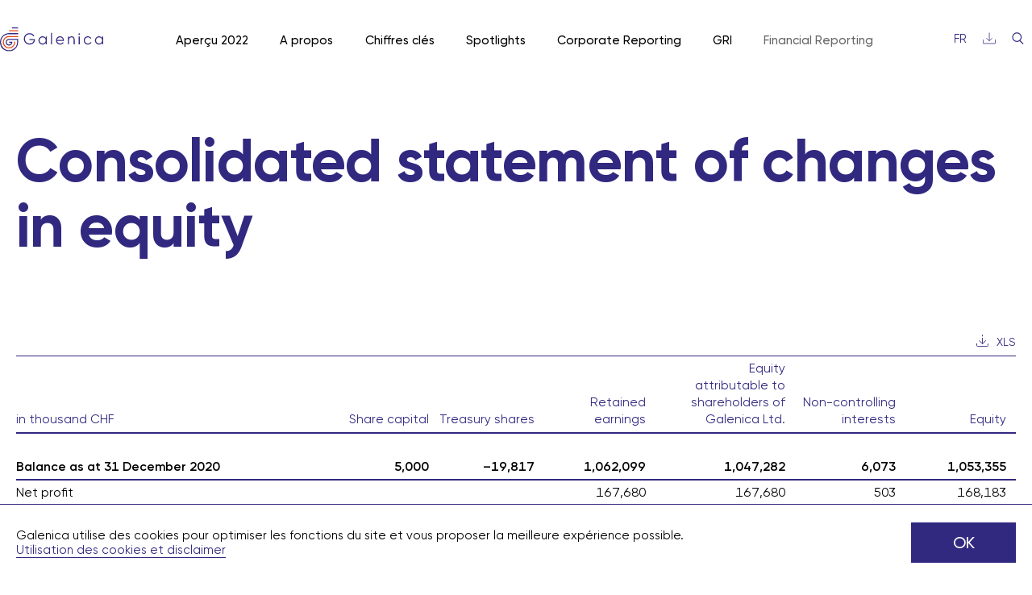

--- FILE ---
content_type: text/html; charset=UTF-8
request_url: https://report.galenica.com/ar22/fr/consolidated-statement-of-changes-in-equity/
body_size: 13295
content:
<!DOCTYPE html>
<html lang="fr-FR" class="no-js no-svg wordpress">
  <head>
    <meta charset="UTF-8">
    <meta name="viewport" content="width=device-width, initial-scale=1">

    <!-- Matomo -->
    <script type="text/javascript">
    var _paq = window._paq = window._paq || [];
    /* tracker methods like "setCustomDimension" should be called before "trackPageView" */
    _paq.push(['trackPageView']);
    _paq.push(['enableLinkTracking']);
    (function() {
    var u="https://statistics.e-galexis.com/piwik/";
    _paq.push(['setTrackerUrl', u+'matomo.php']);
    _paq.push(['setSiteId', '98']);
    var d=document, g=d.createElement('script'), s=d.getElementsByTagName('script')[0];
    g.type='text/javascript'; g.async=true; g.src=u+'matomo.js'; s.parentNode.insertBefore(g,s);
    })();
    </script>
    <!-- End Matomo Code -->

    <meta name='robots' content='max-image-preview:large' />
<link rel="alternate" hreflang="en" href="https://report.galenica.com/ar22/en/consolidated-statement-of-changes-in-equity/" />
<link rel="alternate" hreflang="de" href="https://report.galenica.com/ar22/de/consolidated-statement-of-changes-in-equity/" />
<link rel="alternate" hreflang="fr" href="https://report.galenica.com/ar22/fr/consolidated-statement-of-changes-in-equity/" />
<link rel="alternate" hreflang="x-default" href="https://report.galenica.com/ar22/en/consolidated-statement-of-changes-in-equity/" />
<link rel='stylesheet' id='classic-theme-styles-css' href='https://report.galenica.com/ar22/wp/wp-includes/css/classic-themes.min.css?ver=1' media='all' />
<link rel='stylesheet' id='nswow_downloadcenter-css' href='https://report.galenica.com/ar22/app/plugins/nhs-downloadcenter/style.min.css?ver=1.1.0.202301' media='all' />
<link rel='stylesheet' id='nswow_post_navigation-css' href='https://report.galenica.com/ar22/app/plugins/nhs-menu-post-order/style.min.css?ver=1.1.0.202301' media='all' />
<link rel='stylesheet' id='nswow_notes-css' href='https://report.galenica.com/ar22/app/plugins/nhs-notes/style.min.css?ver=2.1.0.202301' media='all' />
<link rel='stylesheet' id='theme-styles-css' href='https://report.galenica.com/ar22/app/themes/galenica-theme/dist/css/wordpress.css?ver=1.0.0' media='all' />
<link rel='stylesheet' id='print-styles-css' href='https://report.galenica.com/ar22/app/themes/galenica-theme/dist/css/print.css?ver=1.0.0' media='print' />
<link rel='stylesheet' id='nswow_core-css' href='https://report.galenica.com/ar22/app/mu-plugins/nhs-core/src/../style.min.css?ver=1.1.0.202301' media='all' />
<script src='https://report.galenica.com/ar22/app/themes/galenica-theme/dist/js/highcharts.js?ver=1.0.0' id='highcharts-js'></script>
<script src='https://report.galenica.com/ar22/app/themes/galenica-theme/dist/js/highcharts-data.js?ver=1.0.0' id='highcharts-data-js'></script>
<link rel="canonical" href="https://report.galenica.com/ar22/en/consolidated-statement-of-changes-in-equity/" />
<link rel='shortlink' href='https://report.galenica.com/ar22/fr/?p=5036' />
<script type="text/javascript">/*<![CDATA[*/  var NSContext = {"site":{"homeUrl":"https:\/\/report.galenica.com\/ar22\/fr\/","siteUrl":"https:\/\/report.galenica.com\/ar22\/wp","ajaxUrl":"https:\/\/report.galenica.com\/ar22\/wp\/wp-admin\/admin-ajax.php","restUrl":"https:\/\/report.galenica.com\/ar22\/fr\/wp-json\/"},"authenticated":false,"locale":"fr_FR","language":"fr","user":[],"plugins":{"core":{"url":"https:\/\/report.galenica.com\/ar22\/app\/mu-plugins\/nhs-core","version":"1.1.0.202301"},"cookies":{"url":"https:\/\/report.galenica.com\/ar22\/app\/plugins\/nhs-cookies","version":"1.1.0.202301","scope":"\/ar22\/fr\/"},"dlc":{"url":"https:\/\/report.galenica.com\/ar22\/app\/plugins\/nhs-downloadcenter","version":"1.1.0.202301","folderName":"downloads-galenica-22ar"},"postnav":{"url":"https:\/\/report.galenica.com\/ar22\/app\/plugins\/nhs-menu-post-order","version":"1.1.0.202301"},"notes":{"url":"https:\/\/report.galenica.com\/ar22\/app\/plugins\/nhs-notes","version":"2.1.0.202301","noteParser":"flat","noteSelector":"table span.note","noteLinkClass":"note__link","execScripts":"","debug":false,"texts":{"reload":"Veuillez recharger la page.","notfound":"Aucun contenu trouv\u00e9","hint":"Veuillez v\u00e9rifier la configuration de vos notes et activer le journal de d\u00e9bogage."},"matchedCategory":"36"},"seo":{"url":"https:\/\/report.galenica.com\/ar22\/app\/plugins\/nhs-seo","version":"1.1.0.202301","googletagmanager":{"id":"P23HFNB6"}}},"theme":{"url":"https:\/\/report.galenica.com\/ar22\/app\/themes\/galenica-theme","version":"1.0.0"},"token":"wwEhNesFhV267lII5miNVcbEhkJ2r6UCsXy6pxlWtsj7a59QGQ1azQ7FwR5Wjuyl0CY="};/*]]>*/</script><meta name="generator" content="WPML ver:4.5.14 stt:1,4,3;" />
		<noscript>
			<style>
				.nhscookie-note-section {
					display: block;
				}
			</style>
		</noscript>
		
		<style type="text/css">
			.nhscookie-note {
				background-color: #ffffff;
			}

			.nhscookie-note__text {
				color: #0a0a0a;
			}

			.nhscookie-note__button {
				background-color: #FFFFFF;
				color: #312880;
			}
		</style>
					<!-- NHS SEO Google Tag Manager -->
					<script>(function(w,d,s,l,i){w[l]=w[l]||[];w[l].push({'gtm.start':
								new Date().getTime(),event:'gtm.js'});var f=d.getElementsByTagName(s)[0],
							j=d.createElement(s),dl=l!='dataLayer'?'&l='+l:'';j.async=true;j.src=
							'https://www.googletagmanager.com/gtm.js?id='+i+dl;f.parentNode.insertBefore(j,f);
						})(window,document,'script','dataLayer','GTM-P23HFNB6');</script>
					<!-- End NHS SEO Google Tag Manager -->
					<!-- Google Tag Manager -->
<script>(function(w,d,s,l,i){w[l]=w[l]||[];w[l].push({'gtm.start':
new Date().getTime(),event:'gtm.js'});var f=d.getElementsByTagName(s)[0],
j=d.createElement(s),dl=l!='dataLayer'?'&l='+l:'';j.async=true;j.src=
'https://www.googletagmanager.com/gtm.js?id='+i+dl;f.parentNode.insertBefore(j,f);
})(window,document,'script','dataLayer','GTM-P23HFNB6');</script>
<!-- End Google Tag Manager --><title>Galenica Annual report</title><meta name="description" content="2022" /><meta name="twitter:card" content="summary"><meta name="twitter:title" content="Galenica Annual report"><meta name="twitter:description" content="2022"><meta name="twitter:image" content="https://report.galenica.com/ar22/app/plugins/nhs-seo/web/assets/no-image.png?width=1024&height=512&mode=crop"><meta property="og:title" content="Galenica Annual report" /><meta property="og:type" content="article" /><meta property="og:url" content="https://report.galenica.com/ar22/fr/consolidated-statement-of-changes-in-equity/" /><meta property="og:description" content="2022" /><meta property="og:site_name" content="Galenica Annual report - 2022" /><meta property="og:image" content="https://report.galenica.com/ar22/app/plugins/nhs-seo/web/assets/no-image.png?width=1200&height=628&mode=crop" /><meta property="og:image:type" content="image/png" /><meta property="og:image:width" content="1200" /><meta property="og:image:height" content="628" />
<link rel="shortcut icon" type="image/x-icon" href="https://report.galenica.com/ar22/app/themes/galenica-theme/dist/favicons/favicon.ico">
<link rel="apple-touch-icon" sizes="120x120" href="https://report.galenica.com/ar22/app/themes/galenica-theme/dist/favicons/apple-touch-icon.png">
<link rel="icon" type="image/png" sizes="32x32" href="https://report.galenica.com/ar22/app/themes/galenica-theme/dist/favicons/favicon-32x32.png">
<link rel="icon" type="image/png" sizes="16x16" href="https://report.galenica.com/ar22/app/themes/galenica-theme/dist/favicons/favicon-16x16.png">
<link rel="mask-icon" color="312880" href="https://report.galenica.com/ar22/app/themes/galenica-theme/dist/favicons/safari-pinned-tab.svg">  </head>

  <body class="post-template-default single single-post postid-5036 single-format-standard wordpress wp-production">

    					<!-- NHS SEO Google Tag Manager (noscript) -->
					<noscript><iframe src="https://www.googletagmanager.com/ns.html?id=GTM-P23HFNB6" height="0" width="0" style="display:none;visibility:hidden"></iframe></noscript>
					<!-- End NHS SEO Google Tag Manager (noscript) -->
					
    <div id="ie-11-support"><span>IE 11 est un très ancien navigateur et n’est pas supporté sur ce site.</span></div>

    <header class="header">
      <div class="header__inner">
        <div class="header__top">
                    <a href="https://report.galenica.com/ar22/fr/" class="header__logo-link">
            <span class="nhs-icon"><svg class="svg svg-logo" viewBox="0 0 128 30" fill="none" xmlns="http://www.w3.org/2000/svg"><g clip-path="url(#clip0_99_112)"><path d="M43.345 14.533v.702c0 1.691-.6 3.119-1.803 4.283-1.202 1.165-2.811 1.747-4.828 1.747-2.017 0-3.755-.683-5.1-2.049-1.344-1.366-2.016-3.037-2.016-5.015 0-1.978.672-3.649 2.017-5.015 1.344-1.367 3.043-2.049 5.099-2.049 1.254 0 2.404.306 3.452.917 1.047.611 1.854 1.424 2.423 2.44l-1.202.701a4.847 4.847 0 00-1.9-1.99 5.367 5.367 0 00-2.773-.743c-1.694 0-3.077.554-4.15 1.659-1.073 1.105-1.609 2.465-1.609 4.078 0 1.612.537 2.972 1.61 4.078 1.072 1.106 2.455 1.66 4.149 1.66 1.525 0 2.746-.388 3.664-1.162.918-.774 1.442-1.76 1.57-2.956h-5.39v-1.288h6.787v.002zM56.704 11.274h1.28v9.757h-1.28v-1.912c-.891 1.43-2.197 2.146-3.916 2.146-1.384 0-2.563-.495-3.54-1.483-.976-.988-1.463-2.198-1.463-3.629 0-1.43.488-2.64 1.464-3.629.975-.988 2.155-1.483 3.538-1.483 1.72 0 3.026.716 3.917 2.146v-1.912zm-6.534 7.62c.737.748 1.641 1.122 2.715 1.122 1.073 0 1.978-.374 2.714-1.122.737-.748 1.105-1.662 1.105-2.742s-.368-1.993-1.105-2.742c-.737-.747-1.642-1.122-2.714-1.122-1.073 0-1.979.373-2.715 1.122-.737.749-1.105 1.663-1.105 2.742 0 1.08.368 1.994 1.105 2.742zM63.2 21.03V6.787h1.28V21.03H63.2zM74.563 11.04c1.435 0 2.595.51 3.48 1.532.885 1.021 1.328 2.228 1.328 3.62 0 .143-.013.345-.038.604H70.82c.129.99.546 1.773 1.25 2.352.705.579 1.575.868 2.608.868.738 0 1.374-.153 1.91-.458.537-.305.94-.705 1.213-1.2l1.124.663a4.611 4.611 0 01-1.745 1.64c-.736.402-1.577.604-2.52.604-1.526 0-2.766-.481-3.723-1.444-.957-.963-1.435-2.186-1.435-3.67 0-1.482.472-2.672 1.415-3.648.943-.976 2.159-1.464 3.646-1.464v.001zm0 1.249c-1.009 0-1.852.303-2.53.907-.68.605-1.084 1.389-1.213 2.351h7.232c-.13-1.027-.524-1.827-1.183-2.4a3.41 3.41 0 00-2.307-.858zM88.834 11.04c1.175 0 2.103.36 2.782 1.083.68.722 1.019 1.694 1.019 2.917v5.99h-1.28v-5.99c0-.872-.23-1.549-.689-2.03-.46-.482-1.108-.722-1.948-.722-.931 0-1.688.296-2.268.887-.582.592-.873 1.506-.873 2.742v5.113h-1.28v-9.756h1.28v1.522c.724-1.171 1.81-1.756 3.258-1.756h-.001zM98.916 8.933a.895.895 0 01-.659.273.895.895 0 01-.659-.273.905.905 0 01-.27-.664c0-.26.09-.48.27-.663.181-.182.4-.273.66-.273.258 0 .478.091.658.273.181.182.272.404.272.663 0 .26-.09.482-.272.664zM97.617 21.03v-9.757h1.28v9.757h-1.28zM109.018 21.265c-1.461 0-2.676-.491-3.646-1.473-.97-.982-1.455-2.195-1.455-3.639s.485-2.657 1.455-3.639c.97-.981 2.185-1.473 3.646-1.473.957 0 1.816.23 2.579.693.762.462 1.318 1.083 1.667 1.864l-1.047.604a3.025 3.025 0 00-1.251-1.395c-.575-.345-1.224-.517-1.948-.517-1.074 0-1.978.374-2.715 1.122-.737.75-1.105 1.663-1.105 2.742 0 1.08.368 1.994 1.105 2.742.738.748 1.641 1.122 2.715 1.122.724 0 1.37-.172 1.938-.517a3.684 3.684 0 001.338-1.395l1.067.625a4.488 4.488 0 01-1.764 1.853 5.008 5.008 0 01-2.579.683v-.002zM126.721 11.274H128v9.757h-1.279v-1.912c-.892 1.43-2.198 2.146-3.917 2.146-1.383 0-2.562-.495-3.539-1.483-.976-.988-1.463-2.198-1.463-3.629 0-1.43.488-2.64 1.463-3.629.976-.988 2.156-1.483 3.539-1.483 1.719 0 3.025.716 3.917 2.146v-1.912zm-6.534 7.62c.737.748 1.641 1.122 2.714 1.122 1.074 0 1.978-.374 2.715-1.122.737-.748 1.105-1.662 1.105-2.742s-.368-1.993-1.105-2.742c-.738-.747-1.643-1.122-2.715-1.122-1.072 0-1.978.373-2.714 1.122-.738.749-1.106 1.663-1.106 2.742 0 1.08.368 1.994 1.106 2.742z" fill="#342B81"/><path d="M11.206 11.922H22.41v-1.29H11.206a7.61 7.61 0 00-5.433 2.265 7.707 7.707 0 00-2.25 5.468c0 2.065.798 4.007 2.25 5.468a7.61 7.61 0 005.433 2.264 7.61 7.61 0 005.433-2.264 7.707 7.707 0 002.25-5.468v-.645h-1.28v.645c0 1.721-.667 3.34-1.877 4.556a6.341 6.341 0 01-4.527 1.888c-1.71 0-3.318-.67-4.527-1.888a6.423 6.423 0 01-1.876-4.556c0-1.722.666-3.34 1.876-4.556a6.341 6.341 0 014.527-1.888h.001z" fill="#E74410"/><path d="M11.206 14.177c-2.296 0-4.163 1.878-4.163 4.189 0 2.31 1.867 4.189 4.163 4.189 2.296 0 4.162-1.879 4.162-4.19v-.644h-4.057v1.29h2.707l-.037.134a2.893 2.893 0 01-2.775 2.121c-1.588 0-2.88-1.3-2.88-2.9 0-1.597 1.292-2.898 2.88-2.898h9.924v2.899a9.988 9.988 0 01-6.06 9.203 9.815 9.815 0 01-3.863.785c-1.34 0-2.64-.265-3.863-.785a9.914 9.914 0 01-3.155-2.14 9.988 9.988 0 01-2.906-7.063 9.987 9.987 0 016.061-9.203 9.816 9.816 0 013.863-.785H22.41V7.09H11.206c-1.512 0-2.98.299-4.362.887a11.159 11.159 0 00-3.562 2.416A11.278 11.278 0 000 18.367a11.278 11.278 0 006.844 10.391c1.382.588 2.85.886 4.362.886s2.98-.298 4.362-.886a11.16 11.16 0 003.562-2.417 11.278 11.278 0 003.282-7.974v-4.19H11.206z" fill="#342B81"/><path d="M22.409 3.545H11.31v1.29h11.098v-1.29z" fill="#E74410"/><path d="M22.408 0h-7.576v1.29h7.576V0z" fill="#342B81"/></g><defs><clipPath id="clip0_99_112"><path fill="#fff" d="M0 0h128v29.642H0z"/></clipPath></defs></svg></span>          </a>
          <button type="button" class="header__hamburger js-menu-toggle">
            <span class="header__close-icon">
                <span class="nhs-icon"><svg xmlns="http://www.w3.org/2000/svg" class="svg svg-close" viewBox="0 0 14 14"><g fill="none" fill-rule="evenodd" stroke="currentColor" stroke-linecap="round" stroke-linejoin="round"><path d="M13.5.5l-13 13M13.5 13.5L.5.5"/></g></svg></span>            </span>
            <span class="header__hamburger-icon">
              <span class="nhs-icon"><svg class="svg svg-mobile-nav" viewBox="0 0 22 18" fill="none" xmlns="http://www.w3.org/2000/svg"><path d="M21 1H1M21 9H1M21 17H1" stroke="#312880" stroke-miterlimit="10" stroke-linecap="square" stroke-linejoin="round"/></svg></span>            </span>
          </button>


        </div>
        <div class="header__bottom" data-display="flex">
          <div class="header__navigation">
            <ul id="main-menu" class="menu menu--level-0 menu--main"><li id='menu-item-9038' class='menu__item menu__item--level-0 menu__item--has-children'><a href='#' class='menu__link menu__link--level-0'><span class='menu__link-text'>Aperçu 2022</span><span class="menu__arrow"><span class="nhs-icon"><svg class="svg svg-arrow-down" viewBox="0 0 19 11" fill="none" xmlns="http://www.w3.org/2000/svg"><path d="M1 1l8.5 8.5L18 1" stroke="currentColor"/></svg></span></span></a>
	<div class="menu__wrap menu__wrap--level-1"><ul class="menu menu--level-1"><div class="menu__inner menu__inner--level-1">
    <li id='menu-item-9412' class='menu__item menu__item--level-1 menu__item--has-no-children'><a href='https://report.galenica.com/ar22/fr/introduction/' class='menu__link menu__link--level-1'><span class='menu__link-text'>Editorial</span></a></li>
    <li id='menu-item-9040' class='menu__item menu__item--level-1 menu__item--has-children'><a href='#' class='menu__link menu__link--level-1'><span class='menu__link-text'>Rapport d’activités</span><span class="menu__arrow"><span class="nhs-icon"><svg class="svg svg-arrow-down" viewBox="0 0 19 11" fill="none" xmlns="http://www.w3.org/2000/svg"><path d="M1 1l8.5 8.5L18 1" stroke="currentColor"/></svg></span></span></a>
		<div class="menu__wrap menu__wrap--level-2"><ul class="menu menu--level-2"><div class="menu__inner menu__inner--level-2">
        <li id='menu-item-9415' class='menu__item menu__item--level-2 menu__item--has-no-children'><a href='https://report.galenica.com/ar22/fr/introduction-2/' class='menu__link menu__link--level-2'><span class='menu__link-text'>Introduction</span></a></li>
        <li id='menu-item-9416' class='menu__item menu__item--level-2 menu__item--has-no-children'><a href='https://report.galenica.com/ar22/fr/group-galenica/' class='menu__link menu__link--level-2'><span class='menu__link-text'>Chiffres clés du Groupe Galenica</span></a></li>
        <li id='menu-item-9418' class='menu__item menu__item--level-2 menu__item--has-no-children'><a href='https://report.galenica.com/ar22/fr/products-and-care/' class='menu__link menu__link--level-2'><span class='menu__link-text'>Segment Products &#038; Care</span></a></li>
        <li id='menu-item-9419' class='menu__item menu__item--level-2 menu__item--has-no-children'><a href='https://report.galenica.com/ar22/fr/logistics-and-it/' class='menu__link menu__link--level-2'><span class='menu__link-text'>Segment Logistics &#038; IT</span></a></li>
        <li id='menu-item-9421' class='menu__item menu__item--level-2 menu__item--has-no-children'><a href='https://report.galenica.com/ar22/fr/developpement-durable/' class='menu__link menu__link--level-2'><span class='menu__link-text'>Développement durable</span></a></li>
</div></ul></div></li>
    <li id='menu-item-9424' class='menu__item menu__item--level-1 menu__item--has-no-children'><a href='https://report.galenica.com/ar22/fr/environnement-politique/' class='menu__link menu__link--level-1'><span class='menu__link-text'>Environnement politique</span></a></li>
    <li id='menu-item-9426' class='menu__item menu__item--level-1 menu__item--has-no-children'><a href='https://report.galenica.com/ar22/fr/perspective-2023/' class='menu__link menu__link--level-1'><span class='menu__link-text'>Perspectives 2023</span></a></li>
</div></ul></div></li>
<li id='menu-item-9049' class='menu__item menu__item--level-0 menu__item--has-children'><a href='#' class='menu__link menu__link--level-0'><span class='menu__link-text'>A propos</span><span class="menu__arrow"><span class="nhs-icon"><svg class="svg svg-arrow-down" viewBox="0 0 19 11" fill="none" xmlns="http://www.w3.org/2000/svg"><path d="M1 1l8.5 8.5L18 1" stroke="currentColor"/></svg></span></span></a>
	<div class="menu__wrap menu__wrap--level-1"><ul class="menu menu--level-1"><div class="menu__inner menu__inner--level-1">
    <li id='menu-item-9470' class='menu__item menu__item--level-1 menu__item--has-no-children'><a href='https://report.galenica.com/ar22/fr/galenica-strategie/' class='menu__link menu__link--level-1'><span class='menu__link-text'>Galenica Stratégie</span></a></li>
    <li id='menu-item-9472' class='menu__item menu__item--level-1 menu__item--has-no-children'><a href='https://report.galenica.com/ar22/fr/developpement-durable-chez-galenica/' class='menu__link menu__link--level-1'><span class='menu__link-text'>Développement durable chez Galenica</span></a></li>
</div></ul></div></li>
<li id='menu-item-9052' class='menu__item menu__item--level-0 menu__item--has-children'><a href='#' class='menu__link menu__link--level-0'><span class='menu__link-text'>Chiffres clés</span><span class="menu__arrow"><span class="nhs-icon"><svg class="svg svg-arrow-down" viewBox="0 0 19 11" fill="none" xmlns="http://www.w3.org/2000/svg"><path d="M1 1l8.5 8.5L18 1" stroke="currentColor"/></svg></span></span></a>
	<div class="menu__wrap menu__wrap--level-1"><ul class="menu menu--level-1"><div class="menu__inner menu__inner--level-1">
    <li id='menu-item-5524' class='menu__item menu__item--level-1 menu__item--has-no-children'><a href='https://report.galenica.com/ar22/fr/chiffres-cles-financiers/' class='menu__link menu__link--level-1'><span class='menu__link-text'>Chiffres clés financiers</span></a></li>
    <li id='menu-item-9556' class='menu__item menu__item--level-1 menu__item--has-no-children'><a href='https://report.galenica.com/ar22/fr/chiffres-cles-sociaux/' class='menu__link menu__link--level-1'><span class='menu__link-text'>Chiffres clés sociaux</span></a></li>
    <li id='menu-item-9563' class='menu__item menu__item--level-1 menu__item--has-no-children'><a href='https://report.galenica.com/ar22/fr/chiffres-cles-environnementaux/' class='menu__link menu__link--level-1'><span class='menu__link-text'>Chiffres clés environnementaux</span></a></li>
</div></ul></div></li>
<li id='menu-item-9056' class='menu__item menu__item--level-0 menu__item--has-children'><a href='#' class='menu__link menu__link--level-0'><span class='menu__link-text'>Spotlights</span><span class="menu__arrow"><span class="nhs-icon"><svg class="svg svg-arrow-down" viewBox="0 0 19 11" fill="none" xmlns="http://www.w3.org/2000/svg"><path d="M1 1l8.5 8.5L18 1" stroke="currentColor"/></svg></span></span></a>
	<div class="menu__wrap menu__wrap--level-1"><ul class="menu menu--level-1"><div class="menu__inner menu__inner--level-1">
    <li id='menu-item-9445' class='menu__item menu__item--level-1 menu__item--has-no-children'><a href='https://report.galenica.com/ar22/fr/clients/' class='menu__link menu__link--level-1'><span class='menu__link-text'>Clients</span></a></li>
    <li id='menu-item-9447' class='menu__item menu__item--level-1 menu__item--has-no-children'></li>
    <li id='menu-item-9449' class='menu__item menu__item--level-1 menu__item--has-no-children'></li>
    <li id='menu-item-9450' class='menu__item menu__item--level-1 menu__item--has-no-children'></li>
    <li id='menu-item-9453' class='menu__item menu__item--level-1 menu__item--has-no-children'><a href='https://report.galenica.com/ar22/fr/geschaeftsentwicklung/' class='menu__link menu__link--level-1'><span class='menu__link-text'>Développement de l&#8217;activité</span></a></li>
    <li id='menu-item-9455' class='menu__item menu__item--level-1 menu__item--has-no-children'></li>
    <li id='menu-item-9456' class='menu__item menu__item--level-1 menu__item--has-no-children'></li>
    <li id='menu-item-9459' class='menu__item menu__item--level-1 menu__item--has-no-children'></li>
    <li id='menu-item-9461' class='menu__item menu__item--level-1 menu__item--has-no-children'><a href='https://report.galenica.com/ar22/fr/collaborateurs-2/' class='menu__link menu__link--level-1'><span class='menu__link-text'>Collaborateurs</span></a></li>
    <li id='menu-item-9462' class='menu__item menu__item--level-1 menu__item--has-no-children'></li>
    <li id='menu-item-9464' class='menu__item menu__item--level-1 menu__item--has-no-children'></li>
    <li id='menu-item-9467' class='menu__item menu__item--level-1 menu__item--has-no-children'></li>
</div></ul></div></li>
<li id='menu-item-9057' class='menu__item menu__item--level-0 menu__item--has-children'><a href='#' class='menu__link menu__link--level-0'><span class='menu__link-text'>Corporate Reporting</span><span class="menu__arrow"><span class="nhs-icon"><svg class="svg svg-arrow-down" viewBox="0 0 19 11" fill="none" xmlns="http://www.w3.org/2000/svg"><path d="M1 1l8.5 8.5L18 1" stroke="currentColor"/></svg></span></span></a>
	<div class="menu__wrap menu__wrap--level-1"><ul class="menu menu--level-1"><div class="menu__inner menu__inner--level-1">
    <li id='menu-item-9058' class='menu__item menu__item--level-1 menu__item--has-children'><a href='#' class='menu__link menu__link--level-1'><span class='menu__link-text'>Corporate Governance</span><span class="menu__arrow"><span class="nhs-icon"><svg class="svg svg-arrow-down" viewBox="0 0 19 11" fill="none" xmlns="http://www.w3.org/2000/svg"><path d="M1 1l8.5 8.5L18 1" stroke="currentColor"/></svg></span></span></a>
		<div class="menu__wrap menu__wrap--level-2"><ul class="menu menu--level-2"><div class="menu__inner menu__inner--level-2">
        <li id='menu-item-9059' class='menu__item menu__item--level-2 menu__item--has-no-children'><a href='https://report.galenica.com/ar22/fr/corporate-governance/' class='menu__link menu__link--level-2'><span class='menu__link-text'>Corporate Governance</span></a></li>
        <li id='menu-item-9060' class='menu__item menu__item--level-2 menu__item--has-no-children'><a href='https://report.galenica.com/ar22/fr/group-structure-and-shareholders/' class='menu__link menu__link--level-2'><span class='menu__link-text'>Group structure and shareholders</span></a></li>
        <li id='menu-item-9061' class='menu__item menu__item--level-2 menu__item--has-no-children'><a href='https://report.galenica.com/ar22/fr/structure-of-the-share-capital/' class='menu__link menu__link--level-2'><span class='menu__link-text'>Structure of the share capital</span></a></li>
        <li id='menu-item-9062' class='menu__item menu__item--level-2 menu__item--has-no-children'><a href='https://report.galenica.com/ar22/fr/board-of-directors/' class='menu__link menu__link--level-2'><span class='menu__link-text'>Board of Directors</span></a></li>
        <li id='menu-item-9063' class='menu__item menu__item--level-2 menu__item--has-no-children'><a href='https://report.galenica.com/ar22/fr/information-and-monitoring-tools-of-the-board-of-directors-with-respect-to-management/' class='menu__link menu__link--level-2'><span class='menu__link-text'>Information and monitoring tools of the Board of Directors with respect to management</span></a></li>
        <li id='menu-item-9064' class='menu__item menu__item--level-2 menu__item--has-no-children'><a href='https://report.galenica.com/ar22/fr/management/' class='menu__link menu__link--level-2'><span class='menu__link-text'>Management</span></a></li>
        <li id='menu-item-9065' class='menu__item menu__item--level-2 menu__item--has-no-children'><a href='https://report.galenica.com/ar22/fr/remuneration-shareholdings-and-loans/' class='menu__link menu__link--level-2'><span class='menu__link-text'>Remuneration, Shareholdings and Loans</span></a></li>
        <li id='menu-item-9066' class='menu__item menu__item--level-2 menu__item--has-no-children'><a href='https://report.galenica.com/ar22/fr/shareholders-rights-to-participate/' class='menu__link menu__link--level-2'><span class='menu__link-text'>Shareholders’ rights to participate</span></a></li>
        <li id='menu-item-9067' class='menu__item menu__item--level-2 menu__item--has-no-children'><a href='https://report.galenica.com/ar22/fr/change-of-control-and-defence-measures/' class='menu__link menu__link--level-2'><span class='menu__link-text'>Change of control and defence measures</span></a></li>
        <li id='menu-item-9068' class='menu__item menu__item--level-2 menu__item--has-no-children'><a href='https://report.galenica.com/ar22/fr/auditors/' class='menu__link menu__link--level-2'><span class='menu__link-text'>Auditors</span></a></li>
        <li id='menu-item-9069' class='menu__item menu__item--level-2 menu__item--has-no-children'><a href='https://report.galenica.com/ar22/fr/information-policy/' class='menu__link menu__link--level-2'><span class='menu__link-text'>Information policy</span></a></li>
        <li id='menu-item-9070' class='menu__item menu__item--level-2 menu__item--has-no-children'><a href='https://report.galenica.com/ar22/fr/quiet-periods/' class='menu__link menu__link--level-2'><span class='menu__link-text'>Fixed blackout periods</span></a></li>
        <li id='menu-item-9071' class='menu__item menu__item--level-2 menu__item--has-no-children'><a href='https://report.galenica.com/ar22/fr/members-of-the-board-of-directors/' class='menu__link menu__link--level-2'><span class='menu__link-text'>Members of the Board of Directors</span></a></li>
        <li id='menu-item-9072' class='menu__item menu__item--level-2 menu__item--has-no-children'><a href='https://report.galenica.com/ar22/fr/members-of-the-executive-committee/' class='menu__link menu__link--level-2'><span class='menu__link-text'>Members of the Executive Committee</span></a></li>
</div></ul></div></li>
    <li id='menu-item-9073' class='menu__item menu__item--level-1 menu__item--has-children'><a href='#' class='menu__link menu__link--level-1'><span class='menu__link-text'>Remuneration Report</span><span class="menu__arrow"><span class="nhs-icon"><svg class="svg svg-arrow-down" viewBox="0 0 19 11" fill="none" xmlns="http://www.w3.org/2000/svg"><path d="M1 1l8.5 8.5L18 1" stroke="currentColor"/></svg></span></span></a>
		<div class="menu__wrap menu__wrap--level-2"><ul class="menu menu--level-2"><div class="menu__inner menu__inner--level-2">
        <li id='menu-item-9074' class='menu__item menu__item--level-2 menu__item--has-no-children'><a href='https://report.galenica.com/ar22/fr/remuneration-report/' class='menu__link menu__link--level-2'><span class='menu__link-text'>Remuneration report</span></a></li>
        <li id='menu-item-9075' class='menu__item menu__item--level-2 menu__item--has-no-children'><a href='https://report.galenica.com/ar22/fr/letter-from-the-chair-of-the-remuneration-committee/' class='menu__link menu__link--level-2'><span class='menu__link-text'>Letter from the Chair of the Remuneration Committee</span></a></li>
        <li id='menu-item-9076' class='menu__item menu__item--level-2 menu__item--has-no-children'><a href='https://report.galenica.com/ar22/fr/governance/' class='menu__link menu__link--level-2'><span class='menu__link-text'>Governance: principles and responsibilities in setting compensation</span></a></li>
        <li id='menu-item-9077' class='menu__item menu__item--level-2 menu__item--has-no-children'><a href='https://report.galenica.com/ar22/fr/remuneration-system-of-the-board-of-directors/' class='menu__link menu__link--level-2'><span class='menu__link-text'>Remuneration system of the Board of Directors</span></a></li>
        <li id='menu-item-9078' class='menu__item menu__item--level-2 menu__item--has-no-children'><a href='https://report.galenica.com/ar22/fr/remuneration-system-of-the-corporate-executive-committee/' class='menu__link menu__link--level-2'><span class='menu__link-text'>Remuneration system of the Corporate Executive Committee</span></a></li>
        <li id='menu-item-9079' class='menu__item menu__item--level-2 menu__item--has-no-children'><a href='https://report.galenica.com/ar22/fr/remuneration-awarded-for-2022-and-2021/' class='menu__link menu__link--level-2'><span class='menu__link-text'>Remuneration awarded for 2022 and 2021</span></a></li>
        <li id='menu-item-9080' class='menu__item menu__item--level-2 menu__item--has-no-children'><a href='https://report.galenica.com/ar22/fr/other-remuneration/' class='menu__link menu__link--level-2'><span class='menu__link-text'>Other remuneration</span></a></li>
        <li id='menu-item-9081' class='menu__item menu__item--level-2 menu__item--has-no-children'><a href='https://report.galenica.com/ar22/fr/shareholdings-of-the-corporate-executive-committee-and-the-board-of-directors/' class='menu__link menu__link--level-2'><span class='menu__link-text'>Shareholdings of the Corporate Executive Committee and the Board of Directors</span></a></li>
        <li id='menu-item-9082' class='menu__item menu__item--level-2 menu__item--has-no-children'><a href='https://report.galenica.com/ar22/fr/report-of-the-statutory-auditor-on-the-remuneration-report/' class='menu__link menu__link--level-2'><span class='menu__link-text'>Report of the statutory auditor on the audit of the remuneration report</span></a></li>
</div></ul></div></li>
</div></ul></div></li>
<li id='menu-item-9083' class='menu__item menu__item--level-0 menu__item--has-children'><a href='#' class='menu__link menu__link--level-0'><span class='menu__link-text'>GRI</span><span class="menu__arrow"><span class="nhs-icon"><svg class="svg svg-arrow-down" viewBox="0 0 19 11" fill="none" xmlns="http://www.w3.org/2000/svg"><path d="M1 1l8.5 8.5L18 1" stroke="currentColor"/></svg></span></span></a>
	<div class="menu__wrap menu__wrap--level-1"><ul class="menu menu--level-1"><div class="menu__inner menu__inner--level-1">
    <li id='menu-item-9429' class='menu__item menu__item--level-1 menu__item--has-no-children'><a href='https://report.galenica.com/ar22/fr/generaux-dinformation/' class='menu__link menu__link--level-1'><span class='menu__link-text'>Eléments généraux d’information</span></a></li>
    <li id='menu-item-9432' class='menu__item menu__item--level-1 menu__item--has-no-children'><a href='https://report.galenica.com/ar22/fr/performance-economique-et-compliance/' class='menu__link menu__link--level-1'><span class='menu__link-text'>Performance économique et compliance</span></a></li>
    <li id='menu-item-9434' class='menu__item menu__item--level-1 menu__item--has-no-children'><a href='https://report.galenica.com/ar22/fr/emissions-et-changement-climatique-dechets-etrecyclage/' class='menu__link menu__link--level-1'><span class='menu__link-text'>Emissions et Changement Climatique, Déchets et Recyclage</span></a></li>
    <li id='menu-item-9435' class='menu__item menu__item--level-1 menu__item--has-no-children'><a href='https://report.galenica.com/ar22/fr/collaborateurs/' class='menu__link menu__link--level-1'><span class='menu__link-text'>Collaborateurs</span></a></li>
    <li id='menu-item-9438' class='menu__item menu__item--level-1 menu__item--has-no-children'><a href='https://report.galenica.com/ar22/fr/securite-et-sante-des-patients/' class='menu__link menu__link--level-1'><span class='menu__link-text'>Sécurité et santé des patients</span></a></li>
    <li id='menu-item-9440' class='menu__item menu__item--level-1 menu__item--has-no-children'><a href='https://report.galenica.com/ar22/fr/protection-des-donnees-securite-informatique-et-cybercriminalite/' class='menu__link menu__link--level-1'><span class='menu__link-text'>Protection des données, sécurité informatique et cybercriminalité</span></a></li>
    <li id='menu-item-9442' class='menu__item menu__item--level-1 menu__item--has-no-children'><a href='https://report.galenica.com/ar22/fr/securite-dacquisition-et-dapprovisionnement/' class='menu__link menu__link--level-1'><span class='menu__link-text'>Sécurité d’acquisition et d’approvisionnement</span></a></li>
    <li id='menu-item-9444' class='menu__item menu__item--level-1 menu__item--has-no-children'><a href='https://report.galenica.com/ar22/fr/gri-index/' class='menu__link menu__link--level-1'><span class='menu__link-text'>Indicateur GRI</span></a></li>
</div></ul></div></li>
<li id='menu-item-9092' class='menu__item menu__item--level-0 menu__item--has-children menu__item--ancestor-active'><a href='#' class='menu__link menu__link--level-0'><span class='menu__link-text'>Financial Reporting</span><span class="menu__arrow"><span class="nhs-icon"><svg class="svg svg-arrow-down" viewBox="0 0 19 11" fill="none" xmlns="http://www.w3.org/2000/svg"><path d="M1 1l8.5 8.5L18 1" stroke="currentColor"/></svg></span></span></a>
	<div class="menu__wrap menu__wrap--level-1"><ul class="menu menu--level-1"><div class="menu__inner menu__inner--level-1">
    <li id='menu-item-9093' class='menu__item menu__item--level-1 menu__item--has-children'><a href='#' class='menu__link menu__link--level-1'><span class='menu__link-text'>Alternative performance measures 2021 of the Galenica Group</span><span class="menu__arrow"><span class="nhs-icon"><svg class="svg svg-arrow-down" viewBox="0 0 19 11" fill="none" xmlns="http://www.w3.org/2000/svg"><path d="M1 1l8.5 8.5L18 1" stroke="currentColor"/></svg></span></span></a>
		<div class="menu__wrap menu__wrap--level-2"><ul class="menu menu--level-2"><div class="menu__inner menu__inner--level-2">
        <li id='menu-item-9094' class='menu__item menu__item--level-2 menu__item--has-no-children'><a href='https://report.galenica.com/ar22/fr/definitions-of-alternative-performance-measures/' class='menu__link menu__link--level-2'><span class='menu__link-text'>Definitions of alternative performance measures</span></a></li>
        <li id='menu-item-9095' class='menu__item menu__item--level-2 menu__item--has-no-children'><a href='https://report.galenica.com/ar22/fr/organic-growth-of-net-sales/' class='menu__link menu__link--level-2'><span class='menu__link-text'>Organic growth of net sales</span></a></li>
        <li id='menu-item-9096' class='menu__item menu__item--level-2 menu__item--has-no-children'><a href='https://report.galenica.com/ar22/fr/adjusted-consolidated-statement-of-income/' class='menu__link menu__link--level-2'><span class='menu__link-text'>Adjusted consolidated statement of income</span></a></li>
        <li id='menu-item-9097' class='menu__item menu__item--level-2 menu__item--has-no-children'><a href='https://report.galenica.com/ar22/fr/free-cash-flow/' class='menu__link menu__link--level-2'><span class='menu__link-text'>Free cash flow</span></a></li>
        <li id='menu-item-9098' class='menu__item menu__item--level-2 menu__item--has-no-children'><a href='https://report.galenica.com/ar22/fr/capital-management/' class='menu__link menu__link--level-2'><span class='menu__link-text'>Capital management</span></a></li>
        <li id='menu-item-9099' class='menu__item menu__item--level-2 menu__item--has-no-children'><a href='https://report.galenica.com/ar22/fr/value-based-management/' class='menu__link menu__link--level-2'><span class='menu__link-text'>Value based management</span></a></li>
</div></ul></div></li>
    <li id='menu-item-9100' class='menu__item menu__item--level-1 menu__item--has-children menu__item--parent-active menu__item--ancestor-active'><a href='#' class='menu__link menu__link--level-1'><span class='menu__link-text'>Consolidated financial statements 2022 of the Galenica Group</span><span class="menu__arrow"><span class="nhs-icon"><svg class="svg svg-arrow-down" viewBox="0 0 19 11" fill="none" xmlns="http://www.w3.org/2000/svg"><path d="M1 1l8.5 8.5L18 1" stroke="currentColor"/></svg></span></span></a>
		<div class="menu__wrap menu__wrap--level-2"><ul class="menu menu--level-2"><div class="menu__inner menu__inner--level-2">
        <li id='menu-item-9101' class='menu__item menu__item--level-2 menu__item--has-no-children'><a href='https://report.galenica.com/ar22/fr/consolidated-statement-of-income/' class='menu__link menu__link--level-2'><span class='menu__link-text'>Consolidated statement of income</span></a></li>
        <li id='menu-item-9102' class='menu__item menu__item--level-2 menu__item--has-no-children'><a href='https://report.galenica.com/ar22/fr/consolidated-statement-of-comprehensive-income/' class='menu__link menu__link--level-2'><span class='menu__link-text'>Consolidated statement of comprehensive income</span></a></li>
        <li id='menu-item-9103' class='menu__item menu__item--level-2 menu__item--has-no-children'><a href='https://report.galenica.com/ar22/fr/consolidated-statement-of-financial-position/' class='menu__link menu__link--level-2'><span class='menu__link-text'>Consolidated statement of financial position</span></a></li>
        <li id='menu-item-9104' class='menu__item menu__item--level-2 menu__item--has-no-children'><a href='https://report.galenica.com/ar22/fr/consolidated-statement-of-cash-flows/' class='menu__link menu__link--level-2'><span class='menu__link-text'>Consolidated statement of cash flows</span></a></li>
        <li id='menu-item-9105' class='menu__item menu__item--level-2 menu__item--has-no-children menu__item--active'><a href='https://report.galenica.com/ar22/fr/consolidated-statement-of-changes-in-equity/' class='menu__link menu__link--level-2'><span class='menu__link-text'>Consolidated statement of changes in equity</span></a></li>
        <li id='menu-item-9106' class='menu__item menu__item--level-2 menu__item--has-no-children'><a href='https://report.galenica.com/ar22/fr/category/notes_fr/' class='menu__link menu__link--level-2'><span class='menu__link-text'>Notes to the consolidated financial statements of the Galenica Group</span></a></li>
        <li id='menu-item-9107' class='menu__item menu__item--level-2 menu__item--has-no-children'><a href='https://report.galenica.com/ar22/fr/statutory-auditors-report-on-the-audit-of-the-consolidated-financial-statements/' class='menu__link menu__link--level-2'><span class='menu__link-text'>Report of the statutory auditor</span></a></li>
</div></ul></div></li>
    <li id='menu-item-9108' class='menu__item menu__item--level-1 menu__item--has-children'><a href='#' class='menu__link menu__link--level-1'><span class='menu__link-text'>Financial statements 2022 of Galenica Ltd.</span><span class="menu__arrow"><span class="nhs-icon"><svg class="svg svg-arrow-down" viewBox="0 0 19 11" fill="none" xmlns="http://www.w3.org/2000/svg"><path d="M1 1l8.5 8.5L18 1" stroke="currentColor"/></svg></span></span></a>
		<div class="menu__wrap menu__wrap--level-2"><ul class="menu menu--level-2"><div class="menu__inner menu__inner--level-2">
        <li id='menu-item-9109' class='menu__item menu__item--level-2 menu__item--has-no-children'><a href='https://report.galenica.com/ar22/fr/statement-of-income-of-galenica-ltd/' class='menu__link menu__link--level-2'><span class='menu__link-text'>Statement of income of Galenica Ltd.</span></a></li>
        <li id='menu-item-9110' class='menu__item menu__item--level-2 menu__item--has-no-children'><a href='https://report.galenica.com/ar22/fr/statement-of-financial-position-of-galenica-ltd/' class='menu__link menu__link--level-2'><span class='menu__link-text'>Statement of financial position of Galenica Ltd.</span></a></li>
        <li id='menu-item-9111' class='menu__item menu__item--level-2 menu__item--has-no-children'><a href='https://report.galenica.com/ar22/fr/notes-to-the-financial-statements-of-galenica-ltd/' class='menu__link menu__link--level-2'><span class='menu__link-text'>Notes to the financial statements of Galenica Ltd.</span></a></li>
        <li id='menu-item-9112' class='menu__item menu__item--level-2 menu__item--has-no-children'><a href='https://report.galenica.com/ar22/fr/report-of-the-statutory-auditor-on-the-financial-statements/' class='menu__link menu__link--level-2'><span class='menu__link-text'>Report of the statutory auditor</span></a></li>
</div></ul></div></li>
</div></ul></div></li>
</ul>          </div>
          <div class="header__meta">
            <button class="header__meta-button header__meta-button--language js-language-toggle" type="button">
              <span class="header__meta-button-text">
                fr              </span>
              <span class="header__meta-button-icon">
                <span class="nhs-icon"><svg xmlns="http://www.w3.org/2000/svg" class="svg svg-close" viewBox="0 0 14 14"><g fill="none" fill-rule="evenodd" stroke="currentColor" stroke-linecap="round" stroke-linejoin="round"><path d="M13.5.5l-13 13M13.5 13.5L.5.5"/></g></svg></span>              </span>
            </button>

                          <div class="header__language header__language--desktop">
                <div class="header__language-wrapper">
                  <a class="header__language-link " href="https://report.galenica.com/ar22/en/consolidated-statement-of-changes-in-equity/">en</a><a class="header__language-link " href="https://report.galenica.com/ar22/de/consolidated-statement-of-changes-in-equity/">de</a><a class="header__language-link header__language-link--active" href="https://report.galenica.com/ar22/fr/consolidated-statement-of-changes-in-equity/">fr</a>                </div>
              </div>
              
              <div class="header__dlc-search-wrapper">
                                            <a href="https://report.galenica.com/ar22/fr/downloadcenter/" class="header__meta-button header__meta-button--dlc">
                  <span class="nhs-icon"><svg viewBox="0 0 41 35" class="svg svg-dlc" fill="none" xmlns="http://www.w3.org/2000/svg"><path d="M1 21.688V33a1 1 0 001 1h36.832a1 1 0 001-1V21.687" stroke="currentColor" stroke-width="2"/><path d="M29.613 17.352l-9.196 8.173-9.198-8.175" stroke="currentColor" stroke-width="2"/><path d="M20.671 1v22.73" stroke="currentColor" stroke-width="2" stroke-linecap="square"/></svg></span>                </a>
                            <a href="https://report.galenica.com/ar22/fr/?s=" class="header__meta-button header__meta-button--search">
                <span class="nhs-icon"><svg class="svg svg-search" viewBox="0 0 37 38" fill="none" xmlns="http://www.w3.org/2000/svg"><path d="M15.449 28.898c7.428 0 13.449-6.021 13.449-13.449S22.877 2 15.449 2 2 8.021 2 15.449s6.021 13.449 13.449 13.449z" stroke="currentColor" stroke-width="3"/><path d="M25.02 26.791L34 35.688" stroke="currentColor" stroke-width="3" stroke-linecap="square"/></svg></span>              </a>
              <div class="header__search">
                
<form role="search" method="get" class="form form--search" action="https://report.galenica.com/ar22/fr/">
	<div class="form__group">
		<label class="form__label sr" for="search-form-69750b8b20bfb">
			search-label		</label>
		<input type="search" id="search-form-69750b8b20bfb" class="form__input form__input--search" placeholder="Je cherche …" value="" name="s"/>
		<button type="submit" class="button button--search">
			<span class="button__text sr">
				Cherche			</span>
			<span class="button__icon">
				<span class="nhs-icon"><svg class="svg svg-search" viewBox="0 0 37 38" fill="none" xmlns="http://www.w3.org/2000/svg"><path d="M15.449 28.898c7.428 0 13.449-6.021 13.449-13.449S22.877 2 15.449 2 2 8.021 2 15.449s6.021 13.449 13.449 13.449z" stroke="currentColor" stroke-width="3"/><path d="M25.02 26.791L34 35.688" stroke="currentColor" stroke-width="3" stroke-linecap="square"/></svg></span>			</span>
		</button>
	</div>
</form>
              </div>
            </div>
          </div>
        </div>
      </div>
    </header>
    <div class="wrapper">
    <div class="content">

					<h1 class="ns-component ns-component--full-width ns-title-h1 ns-title-h2--pdf">Consolidated statement of changes in equity</h1><div class="ns-component ns-outer-table-wrapper full-width table-compact"><div class="ns-table-wrap"><div><div data-tableid="FS_EK-JAB"><table class="ns-table-tab074">
  <style type="text/css">.ns-table-tab074-col1 { width:31.67% }
.ns-table-tab074-col2 { width:10.56% }
.ns-table-tab074-col3 { width:10.56% }
.ns-table-tab074-col4 { width:11.11% }
.ns-table-tab074-col5 { width:13.89% }
.ns-table-tab074-col6 { width:11.11% }
.ns-table-tab074-col7 { width:11.11% }
</style>
  <colgroup>
    <col class="ns-table-tab074-col1" />
    <col class="ns-table-tab074-col2" />
    <col class="ns-table-tab074-col3" />
    <col class="ns-table-tab074-col4" />
    <col class="ns-table-tab074-col5" />
    <col class="ns-table-tab074-col6" />
    <col class="ns-table-tab074-col7" />
  </colgroup>
  <tr class="ns-row head ns-odd">
    <td class="head ns-bordertop-line_blue ns-borderbottom-bline_blue ns-vertical-bottom ns-horizontal-left" rowspan="1" colspan="1">
      <p>
        <span>in thousand CHF</span>
      </p>
    </td>
    <td class="head ns-bordertop-line_blue ns-borderbottom-bline_blue ns-vertical-bottom ns-horizontal-right" rowspan="1" colspan="1">
      <p>
        <span>Share capital</span>
      </p>
    </td>
    <td class="head ns-bordertop-line_blue ns-borderbottom-bline_blue ns-vertical-bottom ns-horizontal-right" rowspan="1" colspan="1">
      <p>
        <span>Treasury shares</span>
      </p>
    </td>
    <td class="head ns-bordertop-line_blue ns-borderbottom-bline_blue ns-vertical-bottom ns-horizontal-right" rowspan="1" colspan="1">
      <p>
        <span>Retained earnings</span>
      </p>
    </td>
    <td class="head ns-bordertop-line_blue ns-borderbottom-bline_blue ns-vertical-bottom ns-horizontal-right" rowspan="1" colspan="1">
      <p>
        <span>Equity
attributable to
shareholders of
Galenica Ltd.</span>
      </p>
    </td>
    <td class="head ns-bordertop-line_blue ns-borderbottom-bline_blue ns-vertical-bottom ns-horizontal-right" rowspan="1" colspan="1">
      <p>
        <span>Non-controlling interests</span>
      </p>
    </td>
    <td class="head ns-bordertop-line_blue ns-borderbottom-bline_blue ns-vertical-bottom ns-horizontal-right" rowspan="1" colspan="1">
      <p>
        <span>Equity</span>
      </p>
    </td>
  </tr>
  <tr class="ns-row bline_bold_space ns-even">
    <td class="bline_bold_space ns-bordertop-bline_blue ns-borderbottom-bline_blue ns-vertical-bottom ns-horizontal-left" rowspan="1" colspan="1">
      <p>
        <span>Balance as at 31 December 2020</span>
      </p>
    </td>
    <td class="bline_bold_space ns-bordertop-bline_blue ns-borderbottom-bline_blue ns-vertical-bottom ns-horizontal-right" rowspan="1" colspan="1">
      <p>
        <span>5,000</span>
      </p>
    </td>
    <td class="bline_bold_space ns-bordertop-bline_blue ns-borderbottom-bline_blue ns-vertical-bottom ns-horizontal-right" rowspan="1" colspan="1">
      <p>
        <span>–19,817</span>
      </p>
    </td>
    <td class="bline_bold_space ns-bordertop-bline_blue ns-borderbottom-bline_blue ns-vertical-bottom ns-horizontal-right" rowspan="1" colspan="1">
      <p>
        <span>1,062,099</span>
      </p>
    </td>
    <td class="bline_bold_space ns-bordertop-bline_blue ns-borderbottom-bline_blue ns-vertical-bottom ns-horizontal-right" rowspan="1" colspan="1">
      <p>
        <span>1,047,282</span>
      </p>
    </td>
    <td class="bline_bold_space ns-bordertop-bline_blue ns-borderbottom-bline_blue ns-vertical-bottom ns-horizontal-right" rowspan="1" colspan="1">
      <p>
        <span>6,073</span>
      </p>
    </td>
    <td class="bline_bold_space ns-bordertop-bline_blue ns-borderbottom-bline_blue ns-vertical-bottom ns-horizontal-right" rowspan="1" colspan="1">
      <p>
        <span>1,053,355</span>
      </p>
    </td>
  </tr>
  <tr class="ns-row [no_paragraph_style] ns-odd">
    <td class="[no_paragraph_style] ns-bordertop-bline_blue ns-borderbottom-line ns-vertical-bottom ns-horizontal-left" rowspan="1" colspan="1">
      <p>
        <span>Net profit</span>
      </p>
    </td>
    <td class="[no_paragraph_style] ns-bordertop-bline_blue ns-borderbottom-line ns-vertical-bottom ns-horizontal-right" rowspan="1" colspan="1">
      <p>
        <span> </span>
      </p>
    </td>
    <td class="[no_paragraph_style] ns-bordertop-bline_blue ns-borderbottom-line ns-vertical-bottom ns-horizontal-right" rowspan="1" colspan="1">
      <p>
        <span> </span>
      </p>
    </td>
    <td class="[no_paragraph_style] ns-bordertop-bline_blue ns-borderbottom-line ns-vertical-bottom ns-horizontal-right" rowspan="1" colspan="1">
      <p>
        <span>167,680</span>
      </p>
    </td>
    <td class="[no_paragraph_style] ns-bordertop-bline_blue ns-borderbottom-line ns-vertical-bottom ns-horizontal-right" rowspan="1" colspan="1">
      <p>
        <span>167,680</span>
      </p>
    </td>
    <td class="[no_paragraph_style] ns-bordertop-bline_blue ns-borderbottom-line ns-vertical-bottom ns-horizontal-right" rowspan="1" colspan="1">
      <p>
        <span>503</span>
      </p>
    </td>
    <td class="[no_paragraph_style] ns-bordertop-bline_blue ns-borderbottom-line ns-vertical-bottom ns-horizontal-right" rowspan="1" colspan="1">
      <p>
        <span>168,183</span>
      </p>
    </td>
  </tr>
  <tr class="ns-row [no_paragraph_style] ns-even">
    <td class="[no_paragraph_style] ns-bordertop-line ns-borderbottom-line ns-vertical-bottom ns-horizontal-left" rowspan="1" colspan="1">
      <p>
        <span>Other comprehensive income</span>
      </p>
    </td>
    <td class="[no_paragraph_style] ns-bordertop-line ns-borderbottom-line ns-vertical-bottom ns-horizontal-right" rowspan="1" colspan="1">
      <p>
        <span> </span>
      </p>
    </td>
    <td class="[no_paragraph_style] ns-bordertop-line ns-borderbottom-line ns-vertical-bottom ns-horizontal-right" rowspan="1" colspan="1">
      <p>
        <span> </span>
      </p>
    </td>
    <td class="[no_paragraph_style] ns-bordertop-line ns-borderbottom-line ns-vertical-bottom ns-horizontal-right" rowspan="1" colspan="1">
      <p>
        <span>91,057</span>
      </p>
    </td>
    <td class="[no_paragraph_style] ns-bordertop-line ns-borderbottom-line ns-vertical-bottom ns-horizontal-right" rowspan="1" colspan="1">
      <p>
        <span>91,057</span>
      </p>
    </td>
    <td class="[no_paragraph_style] ns-bordertop-line ns-borderbottom-line ns-vertical-bottom ns-horizontal-right" rowspan="1" colspan="1">
      <p>
        <span>91</span>
      </p>
    </td>
    <td class="[no_paragraph_style] ns-bordertop-line ns-borderbottom-line ns-vertical-bottom ns-horizontal-right" rowspan="1" colspan="1">
      <p>
        <span>91,148</span>
      </p>
    </td>
  </tr>
  <tr class="ns-row bline_bold ns-odd">
    <td class="bline_bold ns-bordertop-line ns-borderbottom-bline_blue ns-vertical-bottom ns-horizontal-left" rowspan="1" colspan="1">
      <p>
        <span>Comprehensive income</span>
      </p>
    </td>
    <td class="bline_bold ns-bordertop-line ns-borderbottom-bline_blue ns-vertical-bottom ns-horizontal-right" rowspan="1" colspan="1">
      <p>
        <span> </span>
      </p>
    </td>
    <td class="bline_bold ns-bordertop-line ns-borderbottom-bline_blue ns-vertical-bottom ns-horizontal-right" rowspan="1" colspan="1">
      <p>
        <span> </span>
      </p>
    </td>
    <td class="bline_bold ns-bordertop-line ns-borderbottom-bline_blue ns-vertical-bottom ns-horizontal-right" rowspan="1" colspan="1">
      <p>
        <span>258,737</span>
      </p>
    </td>
    <td class="bline_bold ns-bordertop-line ns-borderbottom-bline_blue ns-vertical-bottom ns-horizontal-right" rowspan="1" colspan="1">
      <p>
        <span>258,737</span>
      </p>
    </td>
    <td class="bline_bold ns-bordertop-line ns-borderbottom-bline_blue ns-vertical-bottom ns-horizontal-right" rowspan="1" colspan="1">
      <p>
        <span>594</span>
      </p>
    </td>
    <td class="bline_bold ns-bordertop-line ns-borderbottom-bline_blue ns-vertical-bottom ns-horizontal-right" rowspan="1" colspan="1">
      <p>
        <span>259,331</span>
      </p>
    </td>
  </tr>
  <tr class="ns-row [no_paragraph_style] ns-even">
    <td class="[no_paragraph_style] ns-bordertop-bline_blue ns-borderbottom-line ns-vertical-bottom ns-horizontal-left" rowspan="1" colspan="1">
      <p>
        <span>Dividends</span>
      </p>
    </td>
    <td class="[no_paragraph_style] ns-bordertop-bline_blue ns-borderbottom-line ns-vertical-bottom ns-horizontal-right" rowspan="1" colspan="1">
      <p>
        <span> </span>
      </p>
    </td>
    <td class="[no_paragraph_style] ns-bordertop-bline_blue ns-borderbottom-line ns-vertical-bottom ns-horizontal-right" rowspan="1" colspan="1">
      <p>
        <span> </span>
      </p>
    </td>
    <td class="[no_paragraph_style] ns-bordertop-bline_blue ns-borderbottom-line ns-vertical-bottom ns-horizontal-right" rowspan="1" colspan="1">
      <p>
        <span>–89,204</span>
      </p>
    </td>
    <td class="[no_paragraph_style] ns-bordertop-bline_blue ns-borderbottom-line ns-vertical-bottom ns-horizontal-right" rowspan="1" colspan="1">
      <p>
        <span>–89,204</span>
      </p>
    </td>
    <td class="[no_paragraph_style] ns-bordertop-bline_blue ns-borderbottom-line ns-vertical-bottom ns-horizontal-right" rowspan="1" colspan="1">
      <p>
        <span>–305</span>
      </p>
    </td>
    <td class="[no_paragraph_style] ns-bordertop-bline_blue ns-borderbottom-line ns-vertical-bottom ns-horizontal-right" rowspan="1" colspan="1">
      <p>
        <span>–89,509</span>
      </p>
    </td>
  </tr>
  <tr class="ns-row [no_paragraph_style] ns-odd">
    <td class="[no_paragraph_style] ns-bordertop-line ns-borderbottom-line ns-vertical-bottom ns-horizontal-left" rowspan="1" colspan="1">
      <p>
        <span>Transactions on treasury shares</span>
      </p>
    </td>
    <td class="[no_paragraph_style] ns-bordertop-line ns-borderbottom-line ns-vertical-bottom ns-horizontal-right" rowspan="1" colspan="1">
      <p>
        <span> </span>
      </p>
    </td>
    <td class="[no_paragraph_style] ns-bordertop-line ns-borderbottom-line ns-vertical-bottom ns-horizontal-right" rowspan="1" colspan="1">
      <p>
        <span>5,306</span>
      </p>
    </td>
    <td class="[no_paragraph_style] ns-bordertop-line ns-borderbottom-line ns-vertical-bottom ns-horizontal-right" rowspan="1" colspan="1">
      <p>
        <span>–1,604</span>
      </p>
    </td>
    <td class="[no_paragraph_style] ns-bordertop-line ns-borderbottom-line ns-vertical-bottom ns-horizontal-right" rowspan="1" colspan="1">
      <p>
        <span>3,702</span>
      </p>
    </td>
    <td class="[no_paragraph_style] ns-bordertop-line ns-borderbottom-line ns-vertical-bottom ns-horizontal-right" rowspan="1" colspan="1">
      <p>
        <span>–</span>
      </p>
    </td>
    <td class="[no_paragraph_style] ns-bordertop-line ns-borderbottom-line ns-vertical-bottom ns-horizontal-right" rowspan="1" colspan="1">
      <p>
        <span>3,702</span>
      </p>
    </td>
  </tr>
  <tr class="ns-row [no_paragraph_style] ns-even">
    <td class="[no_paragraph_style] ns-bordertop-line ns-borderbottom-line ns-vertical-bottom ns-horizontal-left" rowspan="1" colspan="1">
      <p>
        <span>Share-based payments</span>
      </p>
    </td>
    <td class="[no_paragraph_style] ns-bordertop-line ns-borderbottom-line ns-vertical-bottom ns-horizontal-right" rowspan="1" colspan="1">
      <p>
        <span> </span>
      </p>
    </td>
    <td class="[no_paragraph_style] ns-bordertop-line ns-borderbottom-line ns-vertical-bottom ns-horizontal-right" rowspan="1" colspan="1">
      <p>
        <span> </span>
      </p>
    </td>
    <td class="[no_paragraph_style] ns-bordertop-line ns-borderbottom-line ns-vertical-bottom ns-horizontal-right" rowspan="1" colspan="1">
      <p>
        <span>6,907</span>
      </p>
    </td>
    <td class="[no_paragraph_style] ns-bordertop-line ns-borderbottom-line ns-vertical-bottom ns-horizontal-right" rowspan="1" colspan="1">
      <p>
        <span>6,907</span>
      </p>
    </td>
    <td class="[no_paragraph_style] ns-bordertop-line ns-borderbottom-line ns-vertical-bottom ns-horizontal-right" rowspan="1" colspan="1">
      <p>
        <span>–</span>
      </p>
    </td>
    <td class="[no_paragraph_style] ns-bordertop-line ns-borderbottom-line ns-vertical-bottom ns-horizontal-right" rowspan="1" colspan="1">
      <p>
        <span>6,907</span>
      </p>
    </td>
  </tr>
  <tr class="ns-row [no_paragraph_style] ns-odd">
    <td class="[no_paragraph_style] ns-bordertop-line ns-borderbottom-line ns-vertical-bottom ns-horizontal-left" rowspan="1" colspan="1">
      <p>
        <span>Change in non-controlling interests</span>
      </p>
    </td>
    <td class="[no_paragraph_style] ns-bordertop-line ns-borderbottom-line ns-vertical-bottom ns-horizontal-right" rowspan="1" colspan="1">
      <p>
        <span> </span>
      </p>
    </td>
    <td class="[no_paragraph_style] ns-bordertop-line ns-borderbottom-line ns-vertical-bottom ns-horizontal-right" rowspan="1" colspan="1">
      <p>
        <span> </span>
      </p>
    </td>
    <td class="[no_paragraph_style] ns-bordertop-line ns-borderbottom-line ns-vertical-bottom ns-horizontal-right" rowspan="1" colspan="1">
      <p>
        <span>113</span>
      </p>
    </td>
    <td class="[no_paragraph_style] ns-bordertop-line ns-borderbottom-line ns-vertical-bottom ns-horizontal-right" rowspan="1" colspan="1">
      <p>
        <span>113</span>
      </p>
    </td>
    <td class="[no_paragraph_style] ns-bordertop-line ns-borderbottom-line ns-vertical-bottom ns-horizontal-right" rowspan="1" colspan="1">
      <p>
        <span>–223</span>
      </p>
    </td>
    <td class="[no_paragraph_style] ns-bordertop-line ns-borderbottom-line ns-vertical-bottom ns-horizontal-right" rowspan="1" colspan="1">
      <p>
        <span>–109</span>
      </p>
    </td>
  </tr>
  <tr class="ns-row bline_bold ns-even">
    <td class="bline_bold ns-bordertop-line ns-borderbottom-bline_blue ns-vertical-bottom ns-horizontal-left" rowspan="1" colspan="1">
      <p>
        <span>Balance as at 31 December 2021</span>
      </p>
    </td>
    <td class="bline_bold ns-bordertop-line ns-borderbottom-bline_blue ns-vertical-bottom ns-horizontal-right" rowspan="1" colspan="1">
      <p>
        <span>5,000</span>
      </p>
    </td>
    <td class="bline_bold ns-bordertop-line ns-borderbottom-bline_blue ns-vertical-bottom ns-horizontal-right" rowspan="1" colspan="1">
      <p>
        <span>–14,511</span>
      </p>
    </td>
    <td class="bline_bold ns-bordertop-line ns-borderbottom-bline_blue ns-vertical-bottom ns-horizontal-right" rowspan="1" colspan="1">
      <p>
        <span>1,237,049</span>
      </p>
    </td>
    <td class="bline_bold ns-bordertop-line ns-borderbottom-bline_blue ns-vertical-bottom ns-horizontal-right" rowspan="1" colspan="1">
      <p>
        <span>1,227,538</span>
      </p>
    </td>
    <td class="bline_bold ns-bordertop-line ns-borderbottom-bline_blue ns-vertical-bottom ns-horizontal-right" rowspan="1" colspan="1">
      <p>
        <span>6,140</span>
      </p>
    </td>
    <td class="bline_bold ns-bordertop-line ns-borderbottom-bline_blue ns-vertical-bottom ns-horizontal-right" rowspan="1" colspan="1">
      <p>
        <span>1,233,677</span>
      </p>
    </td>
  </tr>
  <tr class="ns-row [no_paragraph_style] ns-odd">
    <td class="[no_paragraph_style] ns-bordertop-bline_blue ns-borderbottom-line ns-vertical-bottom ns-horizontal-left" rowspan="1" colspan="1">
      <p>
        <span>Net profit</span>
      </p>
    </td>
    <td class="[no_paragraph_style] ns-bordertop-bline_blue ns-borderbottom-line ns-backgroundcolor-tabellenhg ns-backgroundcolortint-10000 ns-vertical-bottom ns-horizontal-right" rowspan="1" colspan="1">
      <p>
        <span> </span>
      </p>
    </td>
    <td class="[no_paragraph_style] ns-bordertop-bline_blue ns-borderbottom-line ns-backgroundcolor-tabellenhg ns-backgroundcolortint-10000 ns-vertical-bottom ns-horizontal-right" rowspan="1" colspan="1">
      <p>
        <span> </span>
      </p>
    </td>
    <td class="[no_paragraph_style] ns-bordertop-bline_blue ns-borderbottom-line ns-backgroundcolor-tabellenhg ns-backgroundcolortint-10000 ns-vertical-bottom ns-horizontal-right" rowspan="1" colspan="1">
      <p>
        <span>165,132</span>
      </p>
    </td>
    <td class="[no_paragraph_style] ns-bordertop-bline_blue ns-borderbottom-line ns-backgroundcolor-tabellenhg ns-backgroundcolortint-10000 ns-vertical-bottom ns-horizontal-right" rowspan="1" colspan="1">
      <p>
        <span>165,132</span>
      </p>
    </td>
    <td class="[no_paragraph_style] ns-bordertop-bline_blue ns-borderbottom-line ns-backgroundcolor-tabellenhg ns-backgroundcolortint-10000 ns-vertical-bottom ns-horizontal-right" rowspan="1" colspan="1">
      <p>
        <span>727</span>
      </p>
    </td>
    <td class="[no_paragraph_style] ns-bordertop-bline_blue ns-borderbottom-line ns-backgroundcolor-tabellenhg ns-backgroundcolortint-10000 ns-vertical-bottom ns-horizontal-right" rowspan="1" colspan="1">
      <p>
        <span>165,859</span>
      </p>
    </td>
  </tr>
  <tr class="ns-row [no_paragraph_style] ns-even">
    <td class="[no_paragraph_style] ns-bordertop-line ns-borderbottom-line ns-vertical-bottom ns-horizontal-left" rowspan="1" colspan="1">
      <p>
        <span>Other comprehensive loss</span>
      </p>
    </td>
    <td class="[no_paragraph_style] ns-bordertop-line ns-borderbottom-line ns-backgroundcolor-tabellenhg ns-backgroundcolortint-10000 ns-vertical-bottom ns-horizontal-right" rowspan="1" colspan="1">
      <p>
        <span> </span>
      </p>
    </td>
    <td class="[no_paragraph_style] ns-bordertop-line ns-borderbottom-line ns-backgroundcolor-tabellenhg ns-backgroundcolortint-10000 ns-vertical-bottom ns-horizontal-right" rowspan="1" colspan="1">
      <p>
        <span> </span>
      </p>
    </td>
    <td class="[no_paragraph_style] ns-bordertop-line ns-borderbottom-line ns-backgroundcolor-tabellenhg ns-backgroundcolortint-10000 ns-vertical-bottom ns-horizontal-right" rowspan="1" colspan="1">
      <p>
        <span>–46,727</span>
      </p>
    </td>
    <td class="[no_paragraph_style] ns-bordertop-line ns-borderbottom-line ns-backgroundcolor-tabellenhg ns-backgroundcolortint-10000 ns-vertical-bottom ns-horizontal-right" rowspan="1" colspan="1">
      <p>
        <span>–46,727</span>
      </p>
    </td>
    <td class="[no_paragraph_style] ns-bordertop-line ns-borderbottom-line ns-backgroundcolor-tabellenhg ns-backgroundcolortint-10000 ns-vertical-bottom ns-horizontal-right" rowspan="1" colspan="1">
      <p>
        <span>–</span>
      </p>
    </td>
    <td class="[no_paragraph_style] ns-bordertop-line ns-borderbottom-line ns-backgroundcolor-tabellenhg ns-backgroundcolortint-10000 ns-vertical-bottom ns-horizontal-right" rowspan="1" colspan="1">
      <p>
        <span>–46,727</span>
      </p>
    </td>
  </tr>
  <tr class="ns-row bline_bold ns-odd">
    <td class="bline_bold ns-bordertop-line ns-borderbottom-bline_blue ns-vertical-bottom ns-horizontal-left" rowspan="1" colspan="1">
      <p>
        <span>Comprehensive income</span>
      </p>
    </td>
    <td class="bline_bold ns-bordertop-line ns-borderbottom-bline_blue ns-backgroundcolor-tabellenhg ns-backgroundcolortint-10000 ns-vertical-bottom ns-horizontal-right" rowspan="1" colspan="1">
      <p>
        <span> </span>
      </p>
    </td>
    <td class="bline_bold ns-bordertop-line ns-borderbottom-bline_blue ns-backgroundcolor-tabellenhg ns-backgroundcolortint-10000 ns-vertical-bottom ns-horizontal-right" rowspan="1" colspan="1">
      <p>
        <span> </span>
      </p>
    </td>
    <td class="bline_bold ns-bordertop-line ns-borderbottom-bline_blue ns-backgroundcolor-tabellenhg ns-backgroundcolortint-10000 ns-vertical-bottom ns-horizontal-right" rowspan="1" colspan="1">
      <p>
        <span>118,405</span>
      </p>
    </td>
    <td class="bline_bold ns-bordertop-line ns-borderbottom-bline_blue ns-backgroundcolor-tabellenhg ns-backgroundcolortint-10000 ns-vertical-bottom ns-horizontal-right" rowspan="1" colspan="1">
      <p>
        <span>118,405</span>
      </p>
    </td>
    <td class="bline_bold ns-bordertop-line ns-borderbottom-bline_blue ns-backgroundcolor-tabellenhg ns-backgroundcolortint-10000 ns-vertical-bottom ns-horizontal-right" rowspan="1" colspan="1">
      <p>
        <span>727</span>
      </p>
    </td>
    <td class="bline_bold ns-bordertop-line ns-borderbottom-bline_blue ns-backgroundcolor-tabellenhg ns-backgroundcolortint-10000 ns-vertical-bottom ns-horizontal-right" rowspan="1" colspan="1">
      <p>
        <span>119,132</span>
      </p>
    </td>
  </tr>
  <tr class="ns-row [no_paragraph_style] ns-even">
    <td class="[no_paragraph_style] ns-bordertop-bline_blue ns-borderbottom-line ns-vertical-bottom ns-horizontal-left" rowspan="1" colspan="1">
      <p>
        <span>Dividends</span>
      </p>
    </td>
    <td class="[no_paragraph_style] ns-bordertop-bline_blue ns-borderbottom-line ns-backgroundcolor-tabellenhg ns-backgroundcolortint-10000 ns-vertical-bottom ns-horizontal-right" rowspan="1" colspan="1">
      <p>
        <span> </span>
      </p>
    </td>
    <td class="[no_paragraph_style] ns-bordertop-bline_blue ns-borderbottom-line ns-backgroundcolor-tabellenhg ns-backgroundcolortint-10000 ns-vertical-bottom ns-horizontal-right" rowspan="1" colspan="1">
      <p>
        <span> </span>
      </p>
    </td>
    <td class="[no_paragraph_style] ns-bordertop-bline_blue ns-borderbottom-line ns-backgroundcolor-tabellenhg ns-backgroundcolortint-10000 ns-vertical-bottom ns-horizontal-right" rowspan="1" colspan="1">
      <p>
        <span>–104,443</span>
      </p>
    </td>
    <td class="[no_paragraph_style] ns-bordertop-bline_blue ns-borderbottom-line ns-backgroundcolor-tabellenhg ns-backgroundcolortint-10000 ns-vertical-bottom ns-horizontal-right" rowspan="1" colspan="1">
      <p>
        <span>–104,443</span>
      </p>
    </td>
    <td class="[no_paragraph_style] ns-bordertop-bline_blue ns-borderbottom-line ns-backgroundcolor-tabellenhg ns-backgroundcolortint-10000 ns-vertical-bottom ns-horizontal-right" rowspan="1" colspan="1">
      <p>
        <span>–367</span>
      </p>
    </td>
    <td class="[no_paragraph_style] ns-bordertop-bline_blue ns-borderbottom-line ns-backgroundcolor-tabellenhg ns-backgroundcolortint-10000 ns-vertical-bottom ns-horizontal-right" rowspan="1" colspan="1">
      <p>
        <span>–104,810</span>
      </p>
    </td>
  </tr>
  <tr class="ns-row [no_paragraph_style] ns-odd">
    <td class="[no_paragraph_style] ns-bordertop-line ns-borderbottom-line ns-vertical-bottom ns-horizontal-left" rowspan="1" colspan="1">
      <p>
        <span>Transactions on treasury shares</span>
      </p>
    </td>
    <td class="[no_paragraph_style] ns-bordertop-line ns-borderbottom-line ns-backgroundcolor-tabellenhg ns-backgroundcolortint-10000 ns-vertical-bottom ns-horizontal-right" rowspan="1" colspan="1">
      <p>
        <span> </span>
      </p>
    </td>
    <td class="[no_paragraph_style] ns-bordertop-line ns-borderbottom-line ns-backgroundcolor-tabellenhg ns-backgroundcolortint-10000 ns-vertical-bottom ns-horizontal-right" rowspan="1" colspan="1">
      <p>
        <span>6,694</span>
      </p>
    </td>
    <td class="[no_paragraph_style] ns-bordertop-line ns-borderbottom-line ns-backgroundcolor-tabellenhg ns-backgroundcolortint-10000 ns-vertical-bottom ns-horizontal-right" rowspan="1" colspan="1">
      <p>
        <span>–5,860</span>
      </p>
    </td>
    <td class="[no_paragraph_style] ns-bordertop-line ns-borderbottom-line ns-backgroundcolor-tabellenhg ns-backgroundcolortint-10000 ns-vertical-bottom ns-horizontal-right" rowspan="1" colspan="1">
      <p>
        <span>834</span>
      </p>
    </td>
    <td class="[no_paragraph_style] ns-bordertop-line ns-borderbottom-line ns-backgroundcolor-tabellenhg ns-backgroundcolortint-10000 ns-vertical-bottom ns-horizontal-right" rowspan="1" colspan="1">
      <p>
        <span>–</span>
      </p>
    </td>
    <td class="[no_paragraph_style] ns-bordertop-line ns-borderbottom-line ns-backgroundcolor-tabellenhg ns-backgroundcolortint-10000 ns-vertical-bottom ns-horizontal-right" rowspan="1" colspan="1">
      <p>
        <span>834</span>
      </p>
    </td>
  </tr>
  <tr class="ns-row [no_paragraph_style] ns-even">
    <td class="[no_paragraph_style] ns-bordertop-line ns-borderbottom-line ns-vertical-bottom ns-horizontal-left" rowspan="1" colspan="1">
      <p>
        <span>Share-based payments</span>
      </p>
    </td>
    <td class="[no_paragraph_style] ns-bordertop-line ns-borderbottom-line ns-backgroundcolor-tabellenhg ns-backgroundcolortint-10000 ns-vertical-bottom ns-horizontal-right" rowspan="1" colspan="1">
      <p>
        <span> </span>
      </p>
    </td>
    <td class="[no_paragraph_style] ns-bordertop-line ns-borderbottom-line ns-backgroundcolor-tabellenhg ns-backgroundcolortint-10000 ns-vertical-bottom ns-horizontal-right" rowspan="1" colspan="1">
      <p>
        <span> </span>
      </p>
    </td>
    <td class="[no_paragraph_style] ns-bordertop-line ns-borderbottom-line ns-backgroundcolor-tabellenhg ns-backgroundcolortint-10000 ns-vertical-bottom ns-horizontal-right" rowspan="1" colspan="1">
      <p>
        <span>7,255</span>
      </p>
    </td>
    <td class="[no_paragraph_style] ns-bordertop-line ns-borderbottom-line ns-backgroundcolor-tabellenhg ns-backgroundcolortint-10000 ns-vertical-bottom ns-horizontal-right" rowspan="1" colspan="1">
      <p>
        <span>7,255</span>
      </p>
    </td>
    <td class="[no_paragraph_style] ns-bordertop-line ns-borderbottom-line ns-backgroundcolor-tabellenhg ns-backgroundcolortint-10000 ns-vertical-bottom ns-horizontal-right" rowspan="1" colspan="1">
      <p>
        <span>–</span>
      </p>
    </td>
    <td class="[no_paragraph_style] ns-bordertop-line ns-borderbottom-line ns-backgroundcolor-tabellenhg ns-backgroundcolortint-10000 ns-vertical-bottom ns-horizontal-right" rowspan="1" colspan="1">
      <p>
        <span>7,255</span>
      </p>
    </td>
  </tr>
  <tr class="ns-row [no_paragraph_style] ns-odd">
    <td class="[no_paragraph_style] ns-bordertop-line ns-borderbottom-line ns-vertical-bottom ns-horizontal-left" rowspan="1" colspan="1">
      <p>
        <span>Change in non-controlling interests</span>
      </p>
    </td>
    <td class="[no_paragraph_style] ns-bordertop-line ns-borderbottom-line ns-backgroundcolor-tabellenhg ns-backgroundcolortint-10000 ns-vertical-bottom ns-horizontal-right" rowspan="1" colspan="1">
      <p>
        <span> </span>
      </p>
    </td>
    <td class="[no_paragraph_style] ns-bordertop-line ns-borderbottom-line ns-backgroundcolor-tabellenhg ns-backgroundcolortint-10000 ns-vertical-bottom ns-horizontal-right" rowspan="1" colspan="1">
      <p>
        <span> </span>
      </p>
    </td>
    <td class="[no_paragraph_style] ns-bordertop-line ns-borderbottom-line ns-backgroundcolor-tabellenhg ns-backgroundcolortint-10000 ns-vertical-bottom ns-horizontal-right" rowspan="1" colspan="1">
      <p>
        <span>–4,008</span>
      </p>
    </td>
    <td class="[no_paragraph_style] ns-bordertop-line ns-borderbottom-line ns-backgroundcolor-tabellenhg ns-backgroundcolortint-10000 ns-vertical-bottom ns-horizontal-right" rowspan="1" colspan="1">
      <p>
        <span>–4,008</span>
      </p>
    </td>
    <td class="[no_paragraph_style] ns-bordertop-line ns-borderbottom-line ns-backgroundcolor-tabellenhg ns-backgroundcolortint-10000 ns-vertical-bottom ns-horizontal-right" rowspan="1" colspan="1">
      <p>
        <span>–2,618</span>
      </p>
    </td>
    <td class="[no_paragraph_style] ns-bordertop-line ns-borderbottom-line ns-backgroundcolor-tabellenhg ns-backgroundcolortint-10000 ns-vertical-bottom ns-horizontal-right" rowspan="1" colspan="1">
      <p>
        <span>–6,626</span>
      </p>
    </td>
  </tr>
  <tr class="ns-row bline_bold ns-even">
    <td class="bline_bold ns-bordertop-line ns-borderbottom-bline_blue ns-vertical-bottom ns-horizontal-left" rowspan="1" colspan="1">
      <p>
        <span>Balance as at 31 December 2022</span>
      </p>
    </td>
    <td class="bline_bold ns-bordertop-line ns-borderbottom-bline_blue ns-backgroundcolor-tabellenhg ns-backgroundcolortint-10000 ns-vertical-bottom ns-horizontal-right" rowspan="1" colspan="1">
      <p>
        <span>5,000</span>
      </p>
    </td>
    <td class="bline_bold ns-bordertop-line ns-borderbottom-bline_blue ns-backgroundcolor-tabellenhg ns-backgroundcolortint-10000 ns-vertical-bottom ns-horizontal-right" rowspan="1" colspan="1">
      <p>
        <span>–7,817</span>
      </p>
    </td>
    <td class="bline_bold ns-bordertop-line ns-borderbottom-bline_blue ns-backgroundcolor-tabellenhg ns-backgroundcolortint-10000 ns-vertical-bottom ns-horizontal-right" rowspan="1" colspan="1">
      <p>
        <span>1,248,397</span>
      </p>
    </td>
    <td class="bline_bold ns-bordertop-line ns-borderbottom-bline_blue ns-backgroundcolor-tabellenhg ns-backgroundcolortint-10000 ns-vertical-bottom ns-horizontal-right" rowspan="1" colspan="1">
      <p>
        <span>1,245,580</span>
      </p>
    </td>
    <td class="bline_bold ns-bordertop-line ns-borderbottom-bline_blue ns-backgroundcolor-tabellenhg ns-backgroundcolortint-10000 ns-vertical-bottom ns-horizontal-right" rowspan="1" colspan="1">
      <p>
        <span>3,881</span>
      </p>
    </td>
    <td class="bline_bold ns-bordertop-line ns-borderbottom-bline_blue ns-backgroundcolor-tabellenhg ns-backgroundcolortint-10000 ns-vertical-bottom ns-horizontal-right" rowspan="1" colspan="1">
      <p>
        <span>1,249,461</span>
      </p>
    </td>
  </tr>
</table></div></div></div></div>	
</div><!-- / .content -->
  </div>
      <section class="prev-next">
      <div class="prev-next__inner">
        <div class="prev-next__to-top">
          <button class="ns-btn ns-btn--to-top js-backtotop-toggle" type="button">
            <span class="nhs-icon"><svg viewBox="0 0 19 12" class="svg svg-to-top" fill="none" xmlns="http://www.w3.org/2000/svg"><path d="M18 10.5L9.5 2 1 10.5" stroke="currentColor" stroke-width="2"/></svg></span>          </button>
        </div>
        <div class="prev-next__prev-next ">
          <div class='prev-next__prev'><a class='prev-next__link prev-next__link--prev' href='https://report.galenica.com/ar22/fr/consolidated-statement-of-cash-flows/'><div class='ns-btn ns-btn--prev-next prev-next__icon prev-next__icon--prev'><span class="nhs-icon"><svg class="svg svg-to-prevnext" viewBox="0 0 12 19" fill="none" xmlns="http://www.w3.org/2000/svg"><path d="M10.5 1L2 9.5l8.5 8.5" stroke="currentColor" stroke-width="2"/></svg></span></div><div class='prev-next__text prev-next__text--prev'>Consolidated statement of cash flows</div></a></div>          <div class='prev-next__next'><a class='prev-next__link prev-next__link--next' href='https://report.galenica.com/ar22/fr/category/notes_fr/'><div class='prev-next__text prev-next__text--next'>Notes to the consolidated financial statements of the Galenica Group</div><div class='ns-btn ns-btn--prev-next prev-next__icon prev-next__icon--next'><span class="nhs-icon"><svg class="svg svg-to-prevnext" viewBox="0 0 12 19" fill="none" xmlns="http://www.w3.org/2000/svg"><path d="M1.5 18L10 9.5 1.5 1" stroke="currentColor" stroke-width="2"/></svg></span></div></a></div>        </div>
      </div>
    </section>
  	<footer class="footer">
    <div class="footer__inner">
      <div class="footer__row">
        <div class="footer__col-6">
          <div class="footer__logo">
            <span class="nhs-icon"><svg class="svg svg-logo" viewBox="0 0 128 30" fill="none" xmlns="http://www.w3.org/2000/svg"><g clip-path="url(#clip0_99_112)"><path d="M43.345 14.533v.702c0 1.691-.6 3.119-1.803 4.283-1.202 1.165-2.811 1.747-4.828 1.747-2.017 0-3.755-.683-5.1-2.049-1.344-1.366-2.016-3.037-2.016-5.015 0-1.978.672-3.649 2.017-5.015 1.344-1.367 3.043-2.049 5.099-2.049 1.254 0 2.404.306 3.452.917 1.047.611 1.854 1.424 2.423 2.44l-1.202.701a4.847 4.847 0 00-1.9-1.99 5.367 5.367 0 00-2.773-.743c-1.694 0-3.077.554-4.15 1.659-1.073 1.105-1.609 2.465-1.609 4.078 0 1.612.537 2.972 1.61 4.078 1.072 1.106 2.455 1.66 4.149 1.66 1.525 0 2.746-.388 3.664-1.162.918-.774 1.442-1.76 1.57-2.956h-5.39v-1.288h6.787v.002zM56.704 11.274h1.28v9.757h-1.28v-1.912c-.891 1.43-2.197 2.146-3.916 2.146-1.384 0-2.563-.495-3.54-1.483-.976-.988-1.463-2.198-1.463-3.629 0-1.43.488-2.64 1.464-3.629.975-.988 2.155-1.483 3.538-1.483 1.72 0 3.026.716 3.917 2.146v-1.912zm-6.534 7.62c.737.748 1.641 1.122 2.715 1.122 1.073 0 1.978-.374 2.714-1.122.737-.748 1.105-1.662 1.105-2.742s-.368-1.993-1.105-2.742c-.737-.747-1.642-1.122-2.714-1.122-1.073 0-1.979.373-2.715 1.122-.737.749-1.105 1.663-1.105 2.742 0 1.08.368 1.994 1.105 2.742zM63.2 21.03V6.787h1.28V21.03H63.2zM74.563 11.04c1.435 0 2.595.51 3.48 1.532.885 1.021 1.328 2.228 1.328 3.62 0 .143-.013.345-.038.604H70.82c.129.99.546 1.773 1.25 2.352.705.579 1.575.868 2.608.868.738 0 1.374-.153 1.91-.458.537-.305.94-.705 1.213-1.2l1.124.663a4.611 4.611 0 01-1.745 1.64c-.736.402-1.577.604-2.52.604-1.526 0-2.766-.481-3.723-1.444-.957-.963-1.435-2.186-1.435-3.67 0-1.482.472-2.672 1.415-3.648.943-.976 2.159-1.464 3.646-1.464v.001zm0 1.249c-1.009 0-1.852.303-2.53.907-.68.605-1.084 1.389-1.213 2.351h7.232c-.13-1.027-.524-1.827-1.183-2.4a3.41 3.41 0 00-2.307-.858zM88.834 11.04c1.175 0 2.103.36 2.782 1.083.68.722 1.019 1.694 1.019 2.917v5.99h-1.28v-5.99c0-.872-.23-1.549-.689-2.03-.46-.482-1.108-.722-1.948-.722-.931 0-1.688.296-2.268.887-.582.592-.873 1.506-.873 2.742v5.113h-1.28v-9.756h1.28v1.522c.724-1.171 1.81-1.756 3.258-1.756h-.001zM98.916 8.933a.895.895 0 01-.659.273.895.895 0 01-.659-.273.905.905 0 01-.27-.664c0-.26.09-.48.27-.663.181-.182.4-.273.66-.273.258 0 .478.091.658.273.181.182.272.404.272.663 0 .26-.09.482-.272.664zM97.617 21.03v-9.757h1.28v9.757h-1.28zM109.018 21.265c-1.461 0-2.676-.491-3.646-1.473-.97-.982-1.455-2.195-1.455-3.639s.485-2.657 1.455-3.639c.97-.981 2.185-1.473 3.646-1.473.957 0 1.816.23 2.579.693.762.462 1.318 1.083 1.667 1.864l-1.047.604a3.025 3.025 0 00-1.251-1.395c-.575-.345-1.224-.517-1.948-.517-1.074 0-1.978.374-2.715 1.122-.737.75-1.105 1.663-1.105 2.742 0 1.08.368 1.994 1.105 2.742.738.748 1.641 1.122 2.715 1.122.724 0 1.37-.172 1.938-.517a3.684 3.684 0 001.338-1.395l1.067.625a4.488 4.488 0 01-1.764 1.853 5.008 5.008 0 01-2.579.683v-.002zM126.721 11.274H128v9.757h-1.279v-1.912c-.892 1.43-2.198 2.146-3.917 2.146-1.383 0-2.562-.495-3.539-1.483-.976-.988-1.463-2.198-1.463-3.629 0-1.43.488-2.64 1.463-3.629.976-.988 2.156-1.483 3.539-1.483 1.719 0 3.025.716 3.917 2.146v-1.912zm-6.534 7.62c.737.748 1.641 1.122 2.714 1.122 1.074 0 1.978-.374 2.715-1.122.737-.748 1.105-1.662 1.105-2.742s-.368-1.993-1.105-2.742c-.738-.747-1.643-1.122-2.715-1.122-1.072 0-1.978.373-2.714 1.122-.738.749-1.106 1.663-1.106 2.742 0 1.08.368 1.994 1.106 2.742z" fill="#342B81"/><path d="M11.206 11.922H22.41v-1.29H11.206a7.61 7.61 0 00-5.433 2.265 7.707 7.707 0 00-2.25 5.468c0 2.065.798 4.007 2.25 5.468a7.61 7.61 0 005.433 2.264 7.61 7.61 0 005.433-2.264 7.707 7.707 0 002.25-5.468v-.645h-1.28v.645c0 1.721-.667 3.34-1.877 4.556a6.341 6.341 0 01-4.527 1.888c-1.71 0-3.318-.67-4.527-1.888a6.423 6.423 0 01-1.876-4.556c0-1.722.666-3.34 1.876-4.556a6.341 6.341 0 014.527-1.888h.001z" fill="#E74410"/><path d="M11.206 14.177c-2.296 0-4.163 1.878-4.163 4.189 0 2.31 1.867 4.189 4.163 4.189 2.296 0 4.162-1.879 4.162-4.19v-.644h-4.057v1.29h2.707l-.037.134a2.893 2.893 0 01-2.775 2.121c-1.588 0-2.88-1.3-2.88-2.9 0-1.597 1.292-2.898 2.88-2.898h9.924v2.899a9.988 9.988 0 01-6.06 9.203 9.815 9.815 0 01-3.863.785c-1.34 0-2.64-.265-3.863-.785a9.914 9.914 0 01-3.155-2.14 9.988 9.988 0 01-2.906-7.063 9.987 9.987 0 016.061-9.203 9.816 9.816 0 013.863-.785H22.41V7.09H11.206c-1.512 0-2.98.299-4.362.887a11.159 11.159 0 00-3.562 2.416A11.278 11.278 0 000 18.367a11.278 11.278 0 006.844 10.391c1.382.588 2.85.886 4.362.886s2.98-.298 4.362-.886a11.16 11.16 0 003.562-2.417 11.278 11.278 0 003.282-7.974v-4.19H11.206z" fill="#342B81"/><path d="M22.409 3.545H11.31v1.29h11.098v-1.29z" fill="#E74410"/><path d="M22.408 0h-7.576v1.29h7.576V0z" fill="#342B81"/></g><defs><clipPath id="clip0_99_112"><path fill="#fff" d="M0 0h128v29.642H0z"/></clipPath></defs></svg></span>          </div>
          <div class="footer__text footer__text--desktop">
            <div>
<p>Nous sommes le réseau le plus solide<br />du marché suisse de la santé.</p>
</div>
          </div>
          <div class="footer__nav-bottom footer__nav-bottom--desktop">
            <ul id="footer-menu2" class="menu-footer menu--footer-bottom  menu-footer--level-0"><li id='menu-footer-item-5296' class='menu-footer__item menu-footer__item--level-0 menu-footer__item--has-no-children'><a href='https://report.galenica.com/ar22/fr/impressum/' class='menu-footer__link menu-footer__link--level-0'><span class='menu-footer__link-text'>Impressum</span></a></li>
<li id='menu-footer-item-8984' class='menu-footer__item menu-footer__item--level-0 menu-footer__item--has-no-children'><a target='_blank' href='https://www.galenica.com/fr/nutzungsbedingungen/index.php' class='menu-footer__link menu-footer__link--level-0'><span class='menu-footer__link-text'>Conditions d'utilisation</span></a></li>
<li id='menu-footer-item-8987' class='menu-footer__item menu-footer__item--level-0 menu-footer__item--has-no-children'><a target='_blank' href='https://www.galenica.com/fr/datenschutz/index.php' class='menu-footer__link menu-footer__link--level-0'><span class='menu-footer__link-text'>Respect de la vie privée et cookies du site</span></a></li>
</ul>          </div>
        </div>
        <div class="footer__col-3">
          <ul id="footer-menu" class="menu-footer menu--footer menu-footer--level-0"><li id='menu-footer-item-8999' class='menu-footer__item menu-footer__item--level-0 menu-footer__item--has-children'><h3 class='ns-title-h3 ns-title-h3--footer menu-footer__title menu-footer__link--title-0'><span class='menu-footer__link-text'>Contenu</span></h3>
	<ul class="menu-footer menu-footer--level-1">
    <li id='menu-footer-item-9412' class='menu-footer__item menu-footer__item--level-1 menu-footer__item--has-no-children'><a href='https://report.galenica.com/ar22/fr/introduction/' class='menu-footer__link menu-footer__link--level-1'><span class='menu-footer__link-text'>Editorial</span></a></li>
    <li id='menu-footer-item-9415' class='menu-footer__item menu-footer__item--level-1 menu-footer__item--has-no-children'><a href='https://report.galenica.com/ar22/fr/introduction-2/' class='menu-footer__link menu-footer__link--level-1'><span class='menu-footer__link-text'>Rapport d’activités</span></a></li>
    <li id='menu-footer-item-5524' class='menu-footer__item menu-footer__item--level-1 menu-footer__item--has-no-children'><a href='https://report.galenica.com/ar22/fr/chiffres-cles-financiers/' class='menu-footer__link menu-footer__link--level-1'><span class='menu-footer__link-text'>Chiffres clés</span></a></li>
    <li id='menu-footer-item-9445' class='menu-footer__item menu-footer__item--level-1 menu-footer__item--has-no-children'><a href='https://report.galenica.com/ar22/fr/clients/' class='menu-footer__link menu-footer__link--level-1'><span class='menu-footer__link-text'>Spotlights</span></a></li>
    <li id='menu-footer-item-9022' class='menu-footer__item menu-footer__item--level-1 menu-footer__item--has-no-children'><a href='https://report.galenica.com/ar22/fr/definitions-of-alternative-performance-measures/' class='menu-footer__link menu-footer__link--level-1'><span class='menu-footer__link-text'>Financial Reporting</span></a></li>
    <li id='menu-footer-item-2446' class='menu-footer__item menu-footer__item--level-1 menu-footer__item--has-no-children'><a href='https://report.galenica.com/ar22/fr/downloadcenter/' class='menu-footer__link menu-footer__link--level-1'><span class='menu-footer__link-text'>Downloadcenter</span></a></li>
    <li id='menu-footer-item-9024' class='menu-footer__item menu-footer__item--level-1 menu-footer__item--has-no-children'><a target='_blank' href='https://www.galenica.com/fr/publikationen/downloadcenter/index.php' class='menu-footer__link menu-footer__link--level-1'><span class='menu-footer__link-text'>Archives</span></a></li>
</ul>
</li>
</ul>        </div>
        <div class="footer__col-3">
            <div>
  <h3 class="ns-title-h3 ns-title-h3--footer">Contact</h3>
  <div class="textwidget">
    <p>Galenica SA<br>
      Untermattweg 8<br>
      3027 Bern<br><br>
      <div class="footer-contact">
        Tel. <a href="tel:0041588528517">+41 58 852 85 17</a><br>
        <a href="https://www.galenica.com/fr/" target="_blank">www.galenica.com</a>
      </div>
<br>
      <a class="footer-link footer-link__social-media" href="https://www.linkedin.com/company/galenica-ltd/" target="_blank">Linkedin</a>
    </p>
  </div>
</div>
          <div class="footer__nav-bottom footer__nav-bottom--mobile">
            <ul id="footer-menu2-mobile" class="menu-footer menu--footer-bottom  menu-footer--level-0"><li id='menu-footer-item-5296' class='menu-footer__item menu-footer__item--level-0 menu-footer__item--has-no-children'><a href='https://report.galenica.com/ar22/fr/impressum/' class='menu-footer__link menu-footer__link--level-0'><span class='menu-footer__link-text'>Impressum</span></a></li>
<li id='menu-footer-item-8984' class='menu-footer__item menu-footer__item--level-0 menu-footer__item--has-no-children'><a target='_blank' href='https://www.galenica.com/fr/nutzungsbedingungen/index.php' class='menu-footer__link menu-footer__link--level-0'><span class='menu-footer__link-text'>Conditions d'utilisation</span></a></li>
<li id='menu-footer-item-8987' class='menu-footer__item menu-footer__item--level-0 menu-footer__item--has-no-children'><a target='_blank' href='https://www.galenica.com/fr/datenschutz/index.php' class='menu-footer__link menu-footer__link--level-0'><span class='menu-footer__link-text'>Respect de la vie privée et cookies du site</span></a></li>
</ul>          </div>
        </div>
      </div>
    </div>
	</footer>
	<section class="nhscookie-note-section js-nhscookie-note"><div class="nhscookie-note"><div class="nhscookie-note__inner"><div class="nhscookie-note__top">Galenica utilise des cookies pour optimiser les fonctions du site et vous proposer la meilleure expérience possible.  <a href="https://www.galenica.com/fr/cookie-policy.php" target="_blank">Utilisation des cookies et disclaimer</a></div><div class="nhscookie-note__bottom"><a class="nhscookie-note__button ns-btn js-nhscookie-note-button" href="#">OK</a></div></div></div></section><script src='https://report.galenica.com/ar22/app/mu-plugins/nhs-core/src/../script.min.js?ver=1.1.0.202301' id='nswow_core-js'></script>
<script src='https://report.galenica.com/ar22/app/plugins/nhs-cookies/src/../script.min.js?ver=1.1.0.202301' id='nswow_cookies-js'></script>
<script src='https://report.galenica.com/ar22/app/plugins/nhs-downloadcenter/script.min.js?ver=1.1.0.202301' id='nswow_downloadcenter-js'></script>
<script src='https://report.galenica.com/ar22/app/plugins/nhs-menu-post-order/script.min.js?ver=1.1.0.202301' id='nswow_post_navigation-js'></script>
<script src='https://report.galenica.com/ar22/app/plugins/nhs-notes/script.min.js?ver=2.1.0.202301' id='nswow_notes-js'></script>
<script src='https://report.galenica.com/ar22/app/plugins/nhs-seo/script.min.js?ver=1.1.0.202301' id='nswow-seo-js'></script>
<script src='https://report.galenica.com/ar22/app/themes/galenica-theme/dist/js/plugins.min.js?ver=1.0.0' id='js-plugin-scripts-js'></script>
<script src='https://report.galenica.com/ar22/app/themes/galenica-theme/dist/js/script.min.js?ver=1.0.0' id='theme-scripts-js'></script>

<!-- sitecheck:galenica-22ar/releases/1 -->

	</body>
</html>


--- FILE ---
content_type: text/css
request_url: https://report.galenica.com/ar22/app/plugins/nhs-menu-post-order/style.min.css?ver=1.1.0.202301
body_size: 298
content:
.prevnext{display:-webkit-box;display:-webkit-flex;display:-ms-flexbox;display:flex;-webkit-box-align:center;-webkit-align-items:center;-ms-flex-align:center;align-items:center;float:left}.prevnext--prev{-webkit-box-orient:horizontal;-webkit-box-direction:reverse;-webkit-flex-direction:row-reverse;-ms-flex-direction:row-reverse;flex-direction:row-reverse}.prevnext--prev .prevnext__arrow{-webkit-transform:rotate(180deg);-ms-transform:rotate(180deg);transform:rotate(180deg)}.prevnext svg{display:block;width:1em;height:1em}.breadcrumbs{display:-webkit-box;display:-webkit-flex;display:-ms-flexbox;display:flex;-webkit-box-align:center;-webkit-align-items:center;-ms-flex-align:center;align-items:center}.breadcrumbs__spacer{margin:0 .25em}.breadcrumbs svg{display:block;width:1em;height:1em}
/*# sourceMappingURL=style.min.css.map */


--- FILE ---
content_type: text/css
request_url: https://report.galenica.com/ar22/app/mu-plugins/nhs-core/style.min.css?ver=1.1.0.202301
body_size: 6893
content:
@font-face{font-family:"Real Head Pro";src:url(web/fonts/RealHeadPro-Regular.woff2) format("woff2"),url(web/fonts/RealHeadPro-Regular.woff) format("woff"),url(web/fonts/RealHeadPro-Regular.svg#RealHeadPro-Regular) format("svg");font-weight:400;font-style:normal;font-display:swap}@font-face{font-family:"Real Head Pro";src:url(web/fonts/RealHeadPro-RegularItalic.woff2) format("woff2"),url(web/fonts/RealHeadPro-RegularItalic.woff) format("woff"),url(web/fonts/RealHeadPro-RegularItalic.svg#RealHeadPro-RegularItalic) format("svg");font-weight:400;font-style:italic;font-display:swap}@font-face{font-family:"Real Head Pro";src:url(web/fonts/RealHeadPro-Semilight.woff2) format("woff2"),url(web/fonts/RealHeadPro-Semilight.woff) format("woff"),url(web/fonts/RealHeadPro-Semilight.svg#RealHeadPro-Semilight) format("svg");font-weight:300;font-style:normal;font-display:swap}@font-face{font-family:"Real Head Pro";src:url(web/fonts/RealHeadPro-SemilightItalic.woff2) format("woff2"),url(web/fonts/RealHeadPro-SemilightItalic.woff) format("woff"),url(web/fonts/RealHeadPro-SemilightItalic.svg#RealHeadPro-SemilightItalic) format("svg");font-weight:300;font-style:italic;font-display:swap}@font-face{font-family:"Real Head Pro";src:url(web/fonts/RealHeadPro-Bold.woff2) format("woff2"),url(web/fonts/RealHeadPro-Bold.woff) format("woff"),url(web/fonts/RealHeadPro-Bold.svg#RealHeadPro-Bold) format("svg");font-weight:700;font-style:normal;font-display:swap}@font-face{font-family:"Real Head Pro";src:url(web/fonts/RealHeadPro-BoldItalic.woff2) format("woff2"),url(web/fonts/RealHeadPro-BoldItalic.woff) format("woff"),url(web/fonts/RealHeadPro-BoldItalic.svg#RealHeadPro-BoldItalic) format("svg");font-weight:700;font-style:italic;font-display:swap}body.login{font-family:"Real Head Pro",sans-serif;font-weight:300}body.login:not(.interim-login){font-size:14px;color:#6c6c6c;background:#f2f2ec;border-left:5px solid #ff7d00}body.login:not(.interim-login) h1{text-align:left;position:absolute;left:100px;top:65px}body.login:not(.interim-login) h1 a{background-image:url(web/assets/nsg-logo-dark.min.svg);background-image:none,url(web/assets/nsg-logo-dark.min.svg);background-size:420px;width:420px;padding-top:100px;color:#6c6c6c;font-size:16px;line-height:32px;font-weight:500;text-indent:initial}body.login:not(.interim-login) h1 a:focus{box-shadow:none}body.login:not(.interim-login) label{font-size:16px;line-height:2}body.login:not(.interim-login) input{background:#f5f5f1;padding-left:1rem;padding-right:1rem;border-radius:.25rem;font-size:15px}body.login:not(.interim-login) h1.admin-email__heading{color:#fff;border-bottom:none;margin-top:100px;margin-left:28px;font-size:1.4em}body.login:not(.interim-login) form{box-shadow:none;background:0 0;color:#000;font-weight:inherit;font-size:15px;padding:30px 50px}body.login:not(.interim-login) #login{width:500px;padding-top:250px}body.login:not(.interim-login) #login #loginform{background:#fff;border-color:#fff;border-radius:10px;box-shadow:0 0 20px 0 rgba(0,0,0,.05)}body.login:not(.interim-login) #login #loginform .button.wp-hide-pw{color:#6c6c6c}body.login:not(.interim-login) #login #loginform .button.wp-hide-pw:hover{border:none}body.login:not(.interim-login) #login #loginform .button.wp-hide-pw:focus{border:none;box-shadow:none;outline:0}body.login:not(.interim-login) #login #loginform .forgetmenot{margin-top:30px}body.login:not(.interim-login) #login #loginform .forgetmenot label{font-size:15px;line-height:15px;font-weight:300}body.login:not(.interim-login) #login #loginform .submit,body.login:not(.interim-login) #login #lostpasswordform .submit{margin-top:20px}body.login:not(.interim-login) #login #loginform .submit #wp-submit,body.login:not(.interim-login) #login #lostpasswordform .submit #wp-submit{font-size:16px;height:40px;padding-left:20px;padding-right:20px;color:#fff;background:#ff7d00;border-color:#ff7d00;border-radius:.25rem}body.login:not(.interim-login) #login #backtoblog,body.login:not(.interim-login) #login #nav{font-size:18px;text-align:center}body.login:not(.interim-login) #login #nav{margin-top:60px}body.login:not(.interim-login) #login #nav a[href*=lostpassword]{display:none}body.login:not(.interim-login) #login #login_error,body.login:not(.interim-login) #login .message,body.login:not(.interim-login) #login .success{font-size:16px;background:0 0;border-radius:10px;box-shadow:none;background:0 0}body.login:not(.interim-login) #login .message,body.login:not(.interim-login) #login .success{color:#ff7d00;border:1px solid #ff7d00}body.login:not(.interim-login) #login #login_error{color:#dc3232;border:1px solid #dc3232}#wpadminbar{z-index:1000001}#wpadminbar #wp-admin-bar-wp-logo{width:280px;min-width:280px;text-align:center}#wpadminbar #wp-admin-bar-wp-logo>.ab-item{padding:0;background-color:#223e75;height:90px}#wpadminbar #wp-admin-bar-wp-logo>.ab-item>.ab-icon{width:200px}#wpadminbar #wp-admin-bar-wp-logo>.ab-item>.ab-icon:before{content:"";background-image:url(web/assets/nsg-logo-white.min.svg);background-repeat:no-repeat;background-size:contain;background-position:center;width:280px;height:44px;display:inline-block;top:20px}#wpadminbar #wp-admin-bar-wp-logo-external{background:initial!important}#wpadminbar #wp-admin-bar-server-name:hover .ab-item,#wpadminbar #wp-admin-bar-vhost-name:hover .ab-item{color:#fff}#wpadminbar #wp-admin-bar-site-restriction .ab-icon:before{content:"\f332";top:3px}#wpadminbar #wp-admin-bar-site-restriction .ab-icon:before,#wpadminbar #wp-admin-bar-site-restriction.hover .ab-icon:before{color:#67c529!important}#wpadminbar #wp-admin-bar-site-public .ab-icon:before,#wpadminbar #wp-admin-bar-site-public-warn .ab-icon:before{content:"\f319";top:3px}#wpadminbar #wp-admin-bar-site-public-warn .ab-icon:before,#wpadminbar #wp-admin-bar-site-public-warn.hover .ab-icon:before{color:#f74538!important}#wpadminbar #wp-admin-bar-site-noindex .ab-icon:before,#wpadminbar #wp-admin-bar-site-noindex-warn .ab-icon:before{content:"\f198";top:3px}#wpadminbar #wp-admin-bar-site-noindex-warn .ab-icon:before,#wpadminbar #wp-admin-bar-site-noindex-warn.hover .ab-icon:before{color:#f74538!important}#wpadminbar #wp-admin-bar-cache-check a{color:#f0f0f1}#wpadminbar #wp-admin-bar-site-golive .ab-icon:before{content:"\f313";top:3px}#wpadminbar #wp-admin-bar-site-golive a{color:#f0f0f1}#wpadminbar #wp-admin-bar-preview-mode .ab-icon:before{content:"\f535";top:3px}#wpadminbar #wp-admin-bar-preview-mode a{color:#f0f0f1}#wpadminbar #wp-admin-bar-site-name>.ab-item{color:#fff;font-weight:700;padding-left:15px;padding-right:15px}#wpadminbar #wp-admin-bar-site-name>.ab-item:after{padding-left:15px}#wpadminbar .ab-top-menu>li.hover>.ab-item,#wpadminbar.nojq .quicklinks .ab-top-menu>li>.ab-item:focus,#wpadminbar:not(.mobile) .ab-top-menu>li:hover>.ab-item,#wpadminbar:not(.mobile) .ab-top-menu>li>.ab-item:focus{color:#f0f0f1!important}#wp-admin-bar-cache-check>.ab-item{cursor:pointer}body.wp-development #wpadminbar #wp-admin-bar-site-name>.ab-item:before,body.wp-production #wpadminbar #wp-admin-bar-site-name>.ab-item:before,body.wp-staging #wpadminbar #wp-admin-bar-site-name>.ab-item:before{content:none}body.wp-development #wpadminbar #wp-admin-bar-site-name>.ab-item:first-child{background:#24679e}body.wp-development #wpadminbar #wp-admin-bar-site-name>.ab-item:after{content:"DEVELOPMENT"}body.wp-staging #wpadminbar #wp-admin-bar-site-name>.ab-item:first-child{background:#4a8b19}body.wp-staging #wpadminbar #wp-admin-bar-site-name>.ab-item:after{content:"STAGING"}body.wp-production #wpadminbar #wp-admin-bar-site-name>.ab-item:first-child{background:#d63638}body.wp-production #wpadminbar #wp-admin-bar-site-name>.ab-item:after{content:"PRODUCTION"}#wpadminbar .quicklinks .menupop ul li a,#wpadminbar .quicklinks .menupop ul li a strong,#wpadminbar .quicklinks .menupop.hover ul li a,#wpadminbar.nojs .quicklinks .menupop:hover ul li a{color:#fff}#wp-admin-bar-environments{padding:0!important}#wp-admin-bar-environments #wp-admin-bar-switch-development{background:#24679e!important}#wp-admin-bar-environments #wp-admin-bar-switch-staging{background:#4a8b19!important}#wp-admin-bar-environments #wp-admin-bar-switch-production{background:#d63638!important}body.wp-admin #adminmenu{letter-spacing:.02rem;padding-top:45px}body.wp-admin #adminmenu .wp-has-current-submenu .wp-submenu{background-color:rgba(0,0,0,.35);width:280px}body.wp-admin #adminmenu .wp-has-submenu.opensub .wp-submenu{background-color:rgba(0,0,0,.65);width:280px}body.wp-admin #adminmenu .wp-has-submenu.opensub:hover:after{content:none}body.wp-admin #adminmenu a{color:#fff}body.wp-admin #adminmenu .folded #adminmenu .wp-submenu-head:hover,body.wp-admin #adminmenu a:focus,body.wp-admin #adminmenu a:hover{box-shadow:none;-webkit-transition:none;transition:none;background:#2d4a83}body.wp-admin #adminmenu a.menu-top{font-size:16px;line-height:1.4}body.wp-admin #adminmenu li.menu-top:hover{background-color:transparent}body.wp-admin #adminmenu li.wp-menu-open{background:0 0}body.wp-admin #adminmenu li.opensub>a.menu-top,body.wp-admin #adminmenu li>a.menu-top:focus{background-color:#2d4a83;color:#fff}body.wp-admin #adminmenu div.wp-menu-image:before{color:#fff;padding:8px 0}body.wp-admin #adminmenu li a:focus div.wp-menu-image:before,body.wp-admin #adminmenu li.opensub div.wp-menu-image:before,body.wp-admin #adminmenu li:hover div.wp-menu-image:before{color:#fff}body.wp-admin #adminmenu .wp-submenu a:focus,body.wp-admin #adminmenu .wp-submenu a:hover,body.wp-admin #adminmenu a:hover,body.wp-admin #adminmenu li.menu-top>a:focus{color:#fff}body.wp-admin #adminmenu .wp-submenu a{font-size:15px}body.wp-admin #adminmenu #collapse-button{color:#fff}body.wp-admin #adminmenu .wp-menu-image img{opacity:1}body.wp-admin #adminmenu #collapse-menu{display:none!important}body.wp-admin:not(.folded) #adminmenu a.menu-top{padding-left:20px}body.wp-admin:not(.folded) #adminmenu .wp-has-current-submenu ul>li>a{padding-left:57px}body.wp-admin:not(.folded) #adminmenu .wp-submenu a:focus,body.wp-admin:not(.folded) #adminmenu .wp-submenu a:hover{background:#2d4a83}body.wp-admin:not(.folded) #adminmenu .wp-not-current-submenu .wp-submenu{left:280px}body.wp-admin.folded #wpadminbar #wp-admin-bar-wp-logo{width:60px;min-width:60px;text-align:center}body.wp-admin.folded #wpadminbar #wp-admin-bar-wp-logo>.ab-item .ab-icon{width:60px}body.wp-admin.folded #wpadminbar #wp-admin-bar-wp-logo>.ab-item .ab-icon:before{content:"\f349";color:#fff;padding-left:0}body.wp-admin.folded #adminmenu,body.wp-admin.folded #adminmenu li.menu-top,body.wp-admin.folded #adminmenuback,body.wp-admin.folded #adminmenuwrap{width:60px}body.wp-admin.folded #adminmenu div.wp-menu-image{width:60px;position:absolute;z-index:25}body.wp-admin.folded #adminmenu #collapse-button .collapse-button-icon{width:60px}body.wp-admin.folded #adminmenu .wp-has-current-submenu .wp-submenu{left:60px}body.wp-admin.folded #wpcontent,body.wp-admin.folded #wpfooter{margin-left:60px}.no-js.folded #adminmenu .wp-has-submenu:hover .wp-submenu,body.folded #adminmenu .opensub .wp-submenu,body.folded #adminmenu .wp-has-current-submenu .wp-submenu.sub-open,body.folded #adminmenu .wp-has-current-submenu a.menu-top:focus+.wp-submenu,body.folded #adminmenu .wp-has-current-submenu.opensub .wp-submenu,body.folded #adminmenu .wp-submenu.sub-open,body.folded #adminmenu a.menu-top:focus+.wp-submenu{left:60px}#adminmenu,#adminmenuback,#adminmenuwrap{width:280px}#adminmenuback{background:-webkit-linear-gradient(top,#223e75,#000 140%) no-repeat;background:linear-gradient(180deg,#223e75,#000 140%) no-repeat}#adminmenu,#adminmenuwrap{background:0 0}#adminmenu .wp-menu-arrow,#adminmenu .wp-menu-arrow div,#adminmenu li.current a.menu-top,#adminmenu li.wp-has-current-submenu a.wp-has-current-submenu,.folded #adminmenu li.current.menu-top,.folded #adminmenu li.wp-has-current-submenu{background-color:#2d4a83}#adminmenu .wp-has-submenu.opensub .wp-submenu .wp-submenu-head{background-color:#2d4a83}@media screen and (max-width:992px){ul#wp-admin-bar-root-default li{display:none!important}ul#wp-admin-bar-root-default li .ab-icon{display:none}ul#wp-admin-bar-root-default li#wp-admin-bar-server-name,ul#wp-admin-bar-root-default li#wp-admin-bar-site-name,ul#wp-admin-bar-root-default li#wp-admin-bar-vhost-name{display:block!important}ul#wp-admin-bar-root-default li#wp-admin-bar-server-name .ab-item,ul#wp-admin-bar-root-default li#wp-admin-bar-site-name .ab-item,ul#wp-admin-bar-root-default li#wp-admin-bar-vhost-name .ab-item{padding-right:10px;padding-left:10px}ul#wp-admin-bar-top-secondary #wp-admin-bar-my-account .ab-item{text-indent:inherit;padding-right:10px;padding-left:10px}}body.wp-admin{background:#fff}body.wp-admin a{text-decoration:none}body.wp-admin a:hover{text-decoration:underline}body.wp-admin input[type=checkbox]:focus,body.wp-admin input[type=color]:focus,body.wp-admin input[type=date]:focus,body.wp-admin input[type=datetime-local]:focus,body.wp-admin input[type=datetime]:focus,body.wp-admin input[type=email]:focus,body.wp-admin input[type=month]:focus,body.wp-admin input[type=number]:focus,body.wp-admin input[type=password]:focus,body.wp-admin input[type=radio]:focus,body.wp-admin input[type=search]:focus,body.wp-admin input[type=tel]:focus,body.wp-admin input[type=text]:focus,body.wp-admin input[type=time]:focus,body.wp-admin input[type=url]:focus,body.wp-admin input[type=week]:focus,body.wp-admin select:focus,body.wp-admin textarea:focus{border-color:#00a0d2;box-shadow:none}body.wp-admin input[type=checkbox]:checked:before{color:#00a0d2}body.wp-admin #wpcontent,body.wp-admin #wpfooter{margin-left:280px}body.wp-admin #footer-thankyou,body.wp-admin #footer-thankyou a,body.wp-admin #footer-upgrade{font-style:normal;color:#999}body.wp-admin #major-publishing-actions{background:initial}body.wp-admin .media-frame a:focus{box-shadow:none}body.wp-admin .attachments-browser.hide-sidebar .media-toolbar{background:#f9f9f9}body.wp-admin .media-frame.mode-grid .attachment.details:focus,body.wp-admin .media-frame.mode-grid .attachment:focus,body.wp-admin .media-frame.mode-grid .selected.attachment:focus{box-shadow:inset 0 0 2px 3px #f1f1f1,inset 0 0 0 4px #00a0d2}body.wp-admin .wp-person a:focus .gravatar,body.wp-admin a:focus,body.wp-admin a:focus .media-icon img{box-shadow:none}body.wp-admin .widgets-chooser .widgets-chooser-selected .widgets-chooser-button{background:#689ecb}body.wp-admin a.nav-tab{background:initial;color:#555}body.wp-admin a.nav-tab.nav-tab-active{background:initial;border-bottom:1px solid #fff}body.wp-admin .wp-core-ui .button-secondary,body.wp-admin .wp-core-ui .button-secondary:active,body.wp-admin .wp-core-ui .button-secondary:focus,body.wp-admin .wp-core-ui .button.focus,body.wp-admin .wp-core-ui .button:active,body.wp-admin .wp-core-ui .button:focus,body.wp-admin .wp-core-ui .button:not(.button-primary){background:initial}body.wp-admin .wrap .add-new-h2,body.wp-admin .wrap .add-new-h2:active,body.wp-admin .wrap .page-title-action,body.wp-admin .wrap .page-title-action:active{background:initial}body.wp-admin .wp-core-ui .button-primary:hover,body.wp-admin .wp-core-ui .button-secondary:hover,body.wp-admin .wp-core-ui .button:hover,body.wp-admin .wrap .page-title-action:hover{text-decoration:none}body.wp-admin .components-button.is-primary,body.wp-admin .wp-core-ui .button-primary{box-shadow:0 1px 0 rgba(0,0,0,.2);color:#fff;text-shadow:none;text-decoration:none}body.wp-admin .components-button.is-primary:hover,body.wp-admin .wp-core-ui .button-primary.focus,body.wp-admin .wp-core-ui .button-primary.hover,body.wp-admin .wp-core-ui .button-primary:focus,body.wp-admin .wp-core-ui .button-primary:hover{background:#00a0d2;border-color:#00a0d2;color:#fff}body.wp-admin .wp-core-ui .button-secondary:focus,body.wp-admin .wp-core-ui .button.focus,body.wp-admin .wp-core-ui .button:focus{border-color:#00a0d2;box-shadow:none}body.wp-admin .wp-core-ui .button-link:active,body.wp-admin .wp-core-ui .button-link:hover{color:#00a0d2}body.wp-admin .wrap .add-new-h2,body.wp-admin .wrap .add-new-h2:active,body.wp-admin .wrap .page-title-action,body.wp-admin .wrap .page-title-action:active{border-radius:3px}body.wp-admin .wp-core-ui .button-secondary:hover,body.wp-admin .wp-core-ui .button.hover,body.wp-admin .wp-core-ui .button:hover,body.wp-admin .wrap .add-new-h2:hover,body.wp-admin .wrap .page-title-action:hover{border-color:#00a0d2;background:#00a0d2;color:#fff}body.wp-admin .components-modal__content input[type=checkbox]:checked,body.wp-admin .components-modal__content input[type=radio]:checked,body.wp-admin .components-popover input[type=checkbox]:checked,body.wp-admin .components-popover input[type=radio]:checked,body.wp-admin .edit-post-sidebar input[type=checkbox]:checked,body.wp-admin .edit-post-sidebar input[type=radio]:checked,body.wp-admin .editor-block-list__block input[type=checkbox]:checked,body.wp-admin .editor-block-list__block input[type=radio]:checked,body.wp-admin .editor-post-permalink input[type=checkbox]:checked,body.wp-admin .editor-post-permalink input[type=radio]:checked,body.wp-admin .editor-post-publish-panel input[type=checkbox]:checked,body.wp-admin .editor-post-publish-panel input[type=radio]:checked{background:initial;border-color:#bfbfbf}body.wp-admin .postbox .handle-order-higher:focus,body.wp-admin .postbox .handle-order-lower:focus,body.wp-admin .postbox .handlediv:focus{box-shadow:none;outline:0}body.wp-admin body.wp-admin:not(.block-editor-page) .postbox{border-radius:4px;box-shadow:none}body.wp-admin body.wp-admin:not(.block-editor-page) .postbox .handle-order-higher,body.wp-admin body.wp-admin:not(.block-editor-page) .postbox .handle-order-lower,body.wp-admin body.wp-admin:not(.block-editor-page) .postbox .handlediv,body.wp-admin body.wp-admin:not(.block-editor-page) .postbox .hndle,body.wp-admin body.wp-admin:not(.block-editor-page) .stuffbox .hndle{background:#f9f9f9}body.wp-admin ul#adminmenu a.wp-has-current-submenu:after,body.wp-admin ul#adminmenu>li.current>a.current:after{border-right-color:#fff}body.wp-admin .wp-filter{background:#f9f9f9;box-shadow:none}body.wp-admin .tablenav{margin:10px 0 10px}body.wp-admin .plugin-update-tr.active td,body.wp-admin .plugins .active th.check-column{border-left:4px solid #689ecb}body.wp-admin .plugins .active td,body.wp-admin .plugins .active th{background-color:#f5eff2}body.wp-admin .plugins .active a{color:#2271b1}body.wp-admin .contextual-help-tabs .active{border-left:2px solid #689ecb;background:#f5eff2}body.wp-admin #contextual-help-back{background:#f5eff2}@media (min-width:960px){body.wp-admin .auto-fold .edit-post-header{left:280px}body.wp-admin body.auto-fold .edit-post-layout__content{margin-left:280px}}@media (min-width:782px){body.wp-admin .edit-post-header{left:280px}body.wp-admin .edit-post-layout__content{margin-left:280px}}body.wp-admin #wp-content-editor-tools{background-color:#fff}body.wp-admin #wp-post-nswow-managed{background-color:#2d4a83;color:#fff;padding:20px;border-radius:4px;border:1px solid #8c8f94}body.wp-admin #wp-post-nswow-managed .wp-post-nswow-managed__title{font-size:16px;font-weight:700}body.wp-admin #wp-post-nswow-managed .wp-post-nswow-managed__text{font-size:14px}body.wp-admin #wp-post-nswow-managed .wp-post-nswow-managed__link{text-decoration:none;border:1px solid #fff;color:#fff;padding:5px;border-radius:5px}body.wp-admin #wp-post-nswow-managed .wp-post-nswow-managed__link:hover{background-color:#dc3232}body.wp-admin .overview-table{border-collapse:separate;border-spacing:6px;margin-left:-4px;width:100%}body.wp-admin .overview-component{text-align:left;background:#f5f5f5}body.wp-admin .overview-component td,body.wp-admin .overview-component th{vertical-align:top;padding:3px 20px}body.wp-admin .overview-component th{border:1px solid #ccc}body.wp-admin .overview-component td{text-align:left;border:1px solid #ccc;min-width:80px}body.wp-admin .overview-component label{font-size:14px}body.wp-admin .overview-component .row-head{font-weight:700;width:180px;min-width:180px}body.wp-admin .overview-component .row-info{font-size:14px;text-align:left}body.wp-admin .overview-component .row-count{font-size:14px;text-align:right}body.wp-admin .rest-overview-table .overview-component{vertical-align:top}body.wp-admin .rest-overview-table .col-url{width:380px;min-width:380px;font-weight:700}body.wp-admin .rest-overview-table .col-method{width:100px;min-width:100px}body.wp-admin .rest-overview-table .col-toggle{width:150px;min-width:150px;padding:0}body.wp-admin .rest-overview-table .col-toggle button{background:#f5f5f5;border:none;outline:0;font-size:11px;width:100%}body.wp-admin .rest-overview-table .col-toggle button .dashicons{padding-right:5px;font-size:16px}body.wp-admin .rest-overview-table .col-doc{padding:0;border:none}body.wp-admin .rest-overview-table .col-doc .doc-table{width:100%;border-collapse:collapse;font-size:11px}body.wp-admin .rest-overview-table .col-doc .doc-table td,body.wp-admin .rest-overview-table .col-doc .doc-table th{padding:3px 10px}body.wp-admin .permission-overview-table{margin-top:16px}body.wp-admin .permission-overview-table .col-permission{width:140px;min-width:140px}body.wp-admin .permission-overview-table .col-user{width:200px;min-width:200px}body.wp-admin .permission-overview-table .col-last-login{width:120px;min-width:120px}body.wp-admin .permission-overview-table .row-count.col-user{width:90px;min-width:90px}body.wp-admin .permission-overview-table .row-count.col-permission{width:130px;min-width:130px}body.wp-admin .permission-overview-table .overview-component.active td{color:#67c529}body.wp-admin .permission-overview-table .overview-component .row-info .multi-col-layout{display:-ms-grid;display:grid;-ms-grid-columns:1fr 1fr 1fr;grid-template-columns:1fr 1fr 1fr}body.wp-admin .permission-overview-table .overview-component .row-info .active{color:#67c529}body.wp-admin .wp-list-table.rolecaps #permission,body.wp-admin .wp-list-table.usercaps #permission{width:340px}body.wp-admin .wp-list-table.rolecaps #role,body.wp-admin .wp-list-table.usercaps #role{width:130px}body.wp-admin .wp-list-table.rolecaps #category,body.wp-admin .wp-list-table.usercaps #category{width:80px}body.wp-admin .wp-list-table.rolecaps #username,body.wp-admin .wp-list-table.usercaps #username{width:140px}body.wp-admin .wp-list-table.rolecaps .dashicons,body.wp-admin .wp-list-table.usercaps .dashicons{text-decoration:none}body.wp-admin .wp-list-table.rolecaps i.dashicons.dashicons-yes-alt,body.wp-admin .wp-list-table.usercaps i.dashicons.dashicons-yes-alt{color:#4ed04e}body.wp-admin .wp-list-table.rolecaps .column-permission .dashicons,body.wp-admin .wp-list-table.usercaps .column-permission .dashicons{font-size:15px;line-height:15px;height:15px;padding-top:3px;padding-right:10px}body.wp-admin .wp-list-table.rolecaps td,body.wp-admin .wp-list-table.usercaps td{padding:4px 10px}body.wp-admin .wp-list-table.rolecaps .row-actions,body.wp-admin .wp-list-table.usercaps .row-actions{display:inline;padding-left:20px}body.wp-admin .permission-form-header .dashicons{width:40px;text-align:left;font-size:28px}body.wp-admin .permission-form-table label{margin-left:40px}body.wp-admin .permission-form-table .capname{font-family:Consolas,Monaco,monospace;font-size:13px;color:#828282;margin-left:40px}body.wp-admin .debuglog{display:-webkit-box;display:-webkit-flex;display:-ms-flexbox;display:flex;-webkit-box-orient:vertical;-webkit-box-direction:normal;-webkit-flex-direction:column;-ms-flex-direction:column;flex-direction:column;font-family:monospace;font-size:11px;overflow:hidden}body.wp-admin .debuglog .log-trace{padding-left:5px;border-left:5px solid #3c434a}body.wp-admin .debuglog .log-trace-error{color:#c00;padding-left:5px;border-left:5px solid #c00}body.wp-admin .debuglog .log-entry{display:-webkit-box;display:-webkit-flex;display:-ms-flexbox;display:flex;margin-top:3px;margin-bottom:3px}body.wp-admin .debuglog .log-date,body.wp-admin .debuglog .log-debug,body.wp-admin .debuglog .log-error,body.wp-admin .debuglog .log-info,body.wp-admin .debuglog .log-location,body.wp-admin .debuglog .log-warning{display:inline}body.wp-admin .debuglog .log-date,body.wp-admin .debuglog .log-debug,body.wp-admin .debuglog .log-error,body.wp-admin .debuglog .log-info,body.wp-admin .debuglog .log-warning{font-weight:700;color:#fff;position:relative;height:14px;line-height:14px;padding-top:2px;padding-bottom:2px;padding-left:15px;padding-right:5px;margin-right:15px;margin-left:-10px}body.wp-admin .debuglog .log-date:after,body.wp-admin .debuglog .log-debug:after,body.wp-admin .debuglog .log-error:after,body.wp-admin .debuglog .log-info:after,body.wp-admin .debuglog .log-warning:after{content:"";position:absolute;top:3px;bottom:3px;right:-6px;width:12px;height:12px;-webkit-transform:rotate(45deg);-ms-transform:rotate(45deg);transform:rotate(45deg);z-index:2}body.wp-admin .debuglog .log-debug:before,body.wp-admin .debuglog .log-error:before,body.wp-admin .debuglog .log-info:before,body.wp-admin .debuglog .log-warning:before{content:"";position:absolute;top:3px;bottom:3px;left:-4px;width:12px;height:12px;background:#fff;-webkit-transform:rotate(45deg);-ms-transform:rotate(45deg);transform:rotate(45deg);z-index:1}body.wp-admin .debuglog .log-debug,body.wp-admin .debuglog .log-error,body.wp-admin .debuglog .log-info,body.wp-admin .debuglog .log-warning{min-width:35px;max-width:35px;margin-left:-15px}body.wp-admin .debuglog .log-location{font-style:italic;color:#999;display:block;padding-left:220px}body.wp-admin .debuglog .log-date,body.wp-admin .debuglog .log-date:after{background-color:#828282}body.wp-admin .debuglog .log-error,body.wp-admin .debuglog .log-error:after{background-color:#c00}body.wp-admin .debuglog .log-warning,body.wp-admin .debuglog .log-warning:after{background-color:#ec9837}body.wp-admin .debuglog .log-info,body.wp-admin .debuglog .log-info:after{background-color:#3d8acc}body.wp-admin .debuglog .log-debug,body.wp-admin .debuglog .log-debug:after{background-color:#489c14}.acf-fields.-sidebar:before{background:#fff}.acf-tab-wrap.-left .acf-tab-group li a{font-size:14px;background:#fff;color:#2271b1;padding:8px 12px;border-color:#ccd0d4}.acf-tab-wrap.-left .acf-tab-group li a:hover,.acf-tab-wrap.-left .acf-tab-group li.active a{background:#f9f9f9;color:#2271b1;text-decoration:none}.acf-tab-wrap.-left .acf-tab-group li.active a{background:#2271b1;color:#fff}.acf-input .acf-table tbody tr td{background:#fff}.acf-input .acf-table tbody tr:nth-child(even) td{background:#f5f5f5}.ns-acf-copy-translation{background:#ffebeb}.wp-list-table.posts .column-icl_translations{padding:0}.wp-list-table.posts .column-icl_translations a,.wp-list-table.posts .column-icl_translations img{padding-right:15px}#wpadminbar #wp-admin-bar-WPML_ALS .otgs-ico-help.js-otgs-popover-tooltip{display:none}#wpadminbar #wp-admin-bar-WPML_ALS_all{display:none}#wp2static-footer{background:initial!important;border-top:none!important}#pbar-container{background-color:initial!important}:root{--color-white:#ffffff}body.restricted .ns-container{margin:0 auto;max-width:1240px;padding:0 20px;text-align:center}body.restricted .ns-flex{-webkit-box-align:center;-webkit-align-items:center;-ms-flex-align:center;align-items:center;display:-webkit-box;display:-webkit-flex;display:-ms-flexbox;display:flex;-webkit-box-flex:1;-webkit-flex:1 1 auto;-ms-flex:1 1 auto;flex:1 1 auto;-webkit-box-pack:justify;-webkit-justify-content:space-between;-ms-flex-pack:justify;justify-content:space-between}body.restricted .ns-sitetitle{color:#fff;-webkit-box-flex:1;-webkit-flex-grow:1;-ms-flex-positive:1;flex-grow:1;font-size:1.5rem;padding-left:1rem;padding-right:3rem;text-align:right}@media screen and (max-width:768px){body.restricted .ns-sitetitle{font-size:1rem;padding-right:1rem}}body.restricted .ns-language__label{cursor:pointer;display:block;position:relative}body.restricted .ns-language__input,body.restricted .ns-language__submenu{display:none}body.restricted .ns-language__input:checked~.ns-language__submenu{display:block}body.restricted .ns-language__menu,body.restricted .ns-language__submenu{list-style:none;margin:0;padding:0}body.restricted .ns-language__item{position:relative}body.restricted .ns-language__submenu{background-color:#fff;box-shadow:0 0 10px 0 rgba(0,0,0,.1);right:0;position:absolute;top:3.5rem;z-index:100}body.restricted .ns-language__subitem a{display:block;padding:.5rem 3rem;color:#000;font-size:1.5rem;text-decoration:none;white-space:nowrap}body.restricted .ns-language__subitem a:hover{background-color:#8d8d8d;color:#fff}body.restricted .ns-language__subitem--active{opacity:.7;pointer-events:none}body.restricted .content{min-height:initial;margin-top:60px}body.restricted .content .ns-container{width:100%}body.restricted #ns-countdown{display:inline-block;text-align:center}body.restricted #ns-countdown .ns-countdown-digits .ns-countdown-item{padding:20px;display:inline-block}body.restricted #ns-countdown .ns-countdown-digits .ns-countdown-item .ns-countdown-item__number{font-size:5rem;font-weight:500;display:inline-block}body.restricted #ns-countdown .ns-countdown-digits .ns-countdown-item .ns-countdown-item__text{font-size:2rem;font-weight:500}body.restricted #ns-countdown .ns-countdown-timezone{font-size:1.8rem}.deploy-output h3{font-size:1.3em;margin:15px 0}.deploy-output h4{font-size:1.1em;font-weight:400;margin:15px 0}.deploy-output pre{font-size:inherit;color:#128eb5;margin:0}.deploy-output p{font-size:inherit;color:#128eb5;margin:0}.deploy-wrapper{margin-top:25px;width:980px;min-width:980px}.deploy-wrapper .row{display:-webkit-box;display:-webkit-flex;display:-ms-flexbox;display:flex;-webkit-box-orient:horizontal;-webkit-box-direction:normal;-webkit-flex-direction:row;-ms-flex-direction:row;flex-direction:row;-webkit-flex-wrap:wrap;-ms-flex-wrap:wrap;flex-wrap:wrap;border:1px solid #d5d5d5;box-shadow:5px 5px 10px 0 rgba(200,200,200,.5)}.deploy-wrapper .row.info-row{margin-bottom:25px}.deploy-wrapper .column{display:-webkit-box;display:-webkit-flex;display:-ms-flexbox;display:flex;-webkit-box-orient:vertical;-webkit-box-direction:normal;-webkit-flex-direction:column;-ms-flex-direction:column;flex-direction:column;-webkit-box-flex:1;-webkit-flex:1;-ms-flex:1;flex:1;-webkit-box-align:center;-webkit-align-items:center;-ms-flex-align:center;align-items:center;-webkit-box-pack:center;-webkit-justify-content:center;-ms-flex-pack:center;justify-content:center;padding:15px}.deploy-wrapper .column.arrow-column{width:80px;max-width:80px;font-size:50px;font-weight:700}.deploy-wrapper .column.confirm-column{background-color:#f5f5f5}.deploy-wrapper .column .label{font-size:18px;font-weight:700}.deploy-wrapper .column .address{font-size:14px}.deploy-wrapper .column .host{font-size:24px;font-weight:700;line-height:48px}.deploy-wrapper #deploy-form{padding:25px;text-align:center;font-size:15px}.deploy-wrapper #deploy-form .warning{font-size:16px;font-weight:700;color:#db3e3e;padding-bottom:15px}.deploy-wrapper #deploy-form .button-primary{font-size:18px;padding:5px 50px}.deploy-wrapper #deploy-form p.submit{text-align:center;margin:0;padding:0}.deploy-wrapper #deploy-confirmation{width:218px;min-width:218px;max-width:218px;text-align:center;font-weight:700;font-size:18px;background:#ffcfcf}#wp-admin-bar-validation-check .ab-icon:before{content:"\f12a";top:3px}#wp-admin-bar-validation-check .ab-icon:before,#wp-admin-bar-validation-check.hover .ab-icon:before{color:#67c529!important}#wp-admin-bar-validation-check-warn .ab-icon:before{content:"\f534";top:3px}#wp-admin-bar-validation-check-warn .ab-icon:before,#wp-admin-bar-validation-check-warn.hover .ab-icon:before{color:#f74538!important}#wp-admin-bar-validation-check-warn>.ab-item,#wp-admin-bar-validation-check>.ab-item{cursor:pointer}#ns-validation,#wp-admin-bar-validation-check-default,#wp-admin-bar-validation-check-warn-default,#wp-admin-bar-validation-info{width:1000px;max-height:600px}#wp-admin-bar-validation-check-default.ab-submenu,#wp-admin-bar-validation-check-warn-default.ab-submenu{padding:0!important}#wp-admin-bar-validation-info>.ab-item.ab-empty-item{padding:0}#ns-validation *{font-size:13px!important;line-height:15px!important}#ns-validation b{font-weight:700}#ns-validation{color:#000;background-color:#fff;border:1px solid #aaa;box-shadow:5px 10px 18px #ccd0d4!important;padding:15px;display:-webkit-box;display:-webkit-flex;display:-ms-flexbox;display:flex;-webkit-box-orient:horizontal;-webkit-box-direction:normal;-webkit-flex-direction:row;-ms-flex-direction:row;flex-direction:row;-webkit-flex-wrap:wrap;-ms-flex-wrap:wrap;flex-wrap:wrap;-webkit-box-pack:start;-webkit-justify-content:flex-start;-ms-flex-pack:start;justify-content:flex-start;-webkit-align-content:flex-start;-ms-flex-line-pack:start;align-content:flex-start;-webkit-box-align:start;-webkit-align-items:flex-start;-ms-flex-align:start;align-items:flex-start}#ns-validation .ns-validation-left{-webkit-box-flex:0;-webkit-flex-grow:0;-ms-flex-positive:0;flex-grow:0;-webkit-flex-shrink:0;-ms-flex-negative:0;flex-shrink:0;-webkit-flex-basis:250px;-ms-flex-preferred-size:250px;flex-basis:250px}#ns-validation .ns-validation-left .ns-chicken-bro{height:186px;width:220px}#ns-validation .ns-validation-right{-webkit-box-flex:1;-webkit-flex-grow:1;-ms-flex-positive:1;flex-grow:1;-webkit-flex-shrink:0;-ms-flex-negative:0;flex-shrink:0;-webkit-flex-basis:calc(100% - 250px);-ms-flex-preferred-size:calc(100% - 250px);flex-basis:calc(100% - 250px);-webkit-align-self:center;-ms-flex-item-align:center;-ms-grid-row-align:center;align-self:center;overflow-y:auto;overflow-x:hidden}#ns-validation .ns-validation-right .ns-validation-item{border-left-width:13px;border-left-style:solid;padding-left:10px;margin-bottom:10px;white-space:normal}#ns-validation .ns-validation-right .ns-validation-item.ns-warning{border-color:#e3a532}#ns-validation .ns-validation-right .ns-validation-item.ns-error{border-color:#f74538}#ns-validation .ns-validation-right .ns-validation-item.ns-info{border-color:#828ba1}#ns-validation .ns-documentation{-webkit-box-flex:1;-webkit-flex-grow:1;-ms-flex-positive:1;flex-grow:1;-webkit-flex-shrink:0;-ms-flex-negative:0;flex-shrink:0;-webkit-flex-basis:100%;-ms-flex-preferred-size:100%;flex-basis:100%;margin-top:25px;display:-webkit-box;display:-webkit-flex;display:-ms-flexbox;display:flex;-webkit-box-orient:horizontal;-webkit-box-direction:normal;-webkit-flex-direction:row;-ms-flex-direction:row;flex-direction:row}#ns-validation .ns-documentation a.ns-validation-link{color:#2271b1!important;font-size:11px!important;padding:2px 6px;cursor:pointer;border-width:1px;border-style:solid;-webkit-appearance:none;border-radius:3px;white-space:nowrap;margin-right:10px;line-height:18px!important;height:18px}#ns-validation .ns-documentation a.ns-validation-link:hover{background:#f0f0f1;border-color:#0a4b78;color:#0a4b78}#ns-validation .ns-documentation a.ns-validation-link.ns-primary{background:#2271b1;border-color:#2271b1;color:#fff!important;margin-left:auto;margin-right:0}#ns-validation .ns-documentation a.ns-validation-link.ns-primary:hover{background:#0a4b78;border-color:#0a4b78}#wpbody-content #dashboard-widgets.columns-4 .postbox-container{width:33%}#dashboard-widgets .postbox-container{width:33%}#dashboard-widgets #postbox-container-4 .empty-container{display:none}@media screen and (max-width:1080px){#dashboard-widgets .postbox-container{width:100%!important}}.ns-dashboard-widget{overflow:hidden}.ns-dashboard-widget>ul{margin-bottom:0}.ns-dashboard-widget .ns-dashboard-table{border-collapse:collapse;width:100%}.ns-dashboard-widget .ns-dashboard-table tr{display:-webkit-box;display:-webkit-flex;display:-ms-flexbox;display:flex;-webkit-box-align:stretch;-webkit-align-items:stretch;-ms-flex-align:stretch;align-items:stretch}.ns-dashboard-widget .ns-dashboard-table td{padding-top:2px;padding-bottom:2px;padding-right:10px}.ns-dashboard-widget .ns-dashboard-table td:last-child{-webkit-box-flex:1;-webkit-flex:1;-ms-flex:1;flex:1;display:inline-block;text-align:right;padding-right:0}.ns-dashboard-widget .ns-dashboard-table tr:nth-child(even) td{background:#f5f5f5}.ns-dashboard-widget .ns-dashboard-table .ns-table-actions{white-space:nowrap}.ns-dashboard-widget .ns-dashboard-table .ns-table-actions .ns-dashboard-count{vertical-align:top;padding-right:10px}.ns-dashboard-widget .ns-dashboard-table .ns-table-actions .ns-action-button{font-family:dashicons;border:1px solid #aaa;color:#aaa;font-size:14px;padding:2px;border-radius:3px}.ns-dashboard-widget .ns-dashboard-table .ns-table-actions .ns-action-button.primary{background-color:#aaa;color:#fff}.ns-dashboard-widget .ns-dashboard-table .ns-table-actions .ns-action-button.primary:hover,.ns-dashboard-widget .ns-dashboard-table .ns-table-actions .ns-action-button:hover{text-decoration:none;background-color:#135e96;color:#fff}.ns-dashboard-widget .ns-dashboard-table .ns-table-actions .edit-icon:before{content:"\f327"}.ns-dashboard-widget .ns-dashboard-table .ns-table-actions .show-icon:before{content:"\f123"}.ns-dashboard-widget .ns-dashboard-list-title{font-weight:500;color:#6e6e6e}.ns-dashboard-widget .ns-dashboard-list-title.seo{width:100px;min-width:100px}.ns-dashboard-widget .ns-dashboard-list-date{width:80px;min-width:80px}.ns-dashboard-widget .ns-dashboard-list-detail{white-space:normal!important;font-size:10px!important}.ns-dashboard-widget .ns-dashboard-grid{display:-webkit-box;display:-webkit-flex;display:-ms-flexbox;display:flex;-webkit-flex-wrap:wrap;-ms-flex-wrap:wrap;flex-wrap:wrap;-webkit-box-orient:horizontal;-webkit-box-direction:normal;-webkit-flex-direction:row;-ms-flex-direction:row;flex-direction:row;gap:10px}.ns-dashboard-widget .ns-dashboard-grid .ns-dashboard-tile{width:calc(50% - 7px);background-color:#2271b1;border:1px solid #2271b1;color:#fff;border-radius:5px;height:45px;display:-webkit-box;display:-webkit-flex;display:-ms-flexbox;display:flex;-webkit-box-align:center;-webkit-align-items:center;-ms-flex-align:center;align-items:center}.ns-dashboard-widget .ns-dashboard-grid .ns-dashboard-tile .ns-link-label{font-size:15px}.ns-dashboard-widget .ns-dashboard-grid .ns-dashboard-tile .item-count{font-size:25px}.ns-dashboard-widget .ns-dashboard-grid .ns-dashboard-tile .item-text{font-size:15px}.ns-dashboard-widget .ns-dashboard-grid .ns-dashboard-tile .ns-link-icon{font-family:dashicons;width:30px;height:30px;font-size:30px;line-height:30px;padding-right:10px;padding-left:10px}.ns-dashboard-widget .ns-dashboard-grid .ns-dashboard-tile.type-settings>.ns-link-icon:before{content:"\f108"}.ns-dashboard-widget .ns-dashboard-grid .ns-dashboard-tile.type-theme-settings>.ns-link-icon:before{content:"\f100"}.ns-dashboard-widget .ns-dashboard-grid .ns-dashboard-tile.type-tools>.ns-link-icon:before{content:"\f107"}.ns-dashboard-widget .ns-dashboard-grid .ns-dashboard-tile.type-posts>.ns-link-icon:before{content:"\f116"}.ns-dashboard-widget .ns-dashboard-grid .ns-dashboard-tile.type-post>.ns-link-icon:before{content:"\f109"}.ns-dashboard-widget .ns-dashboard-grid .ns-dashboard-tile.type-page>.ns-link-icon:before{content:"\f105"}.ns-dashboard-widget .ns-dashboard-grid .ns-dashboard-tile.type-media>.ns-link-icon:before{content:"\f104"}.ns-dashboard-widget .ns-dashboard-grid .ns-dashboard-tile.type-menu>.ns-link-icon:before{content:"\f228"}.ns-dashboard-widget .ns-dashboard-grid .ns-dashboard-tile.type-dlc>.ns-link-icon:before{content:"\f316"}.ns-dashboard-widget .ns-dashboard-grid .ns-dashboard-tile.type-kfc>.ns-link-icon:before{content:"\f238"}.ns-dashboard-widget .ns-dashboard-grid .ns-dashboard-tile.light{background:#fff;color:#2271b1}.ns-dashboard-widget .ns-dashboard-grid a.ns-dashboard-tile:hover{background-color:#135e96;text-decoration:none}.ns-dashboard-widget .ns-dashboard-theme-info{margin-top:10px}.deprecated{background:red;color:#fff;padding:5px 20px;margin:20px 40px;font-size:14px}.deprecated span{float:right}
/*# sourceMappingURL=style.min.css.map */


--- FILE ---
content_type: text/css
request_url: https://report.galenica.com/ar22/app/themes/galenica-theme/dist/css/print.css?ver=1.0.0
body_size: 31927
content:
@charset "UTF-8";*,:after,:before{box-sizing:border-box;position:relative}a,abbr,acronym,address,applet,article,aside,audio,b,big,blockquote,body,canvas,caption,center,cite,code,dd,del,details,dfn,div,dl,dt,em,embed,fieldset,figcaption,figure,footer,form,h1,h2,h3,h4,h5,h6,header,hgroup,html,i,iframe,img,ins,kbd,label,legend,li,mark,menu,nav,object,ol,output,p,pre,q,ruby,s,samp,section,small,span,strike,strong,sub,summary,sup,table,tbody,td,tfoot,th,thead,time,tr,tt,u,ul,var,video{margin:0;padding:0;border:0;font-size:100%;font:inherit;vertical-align:baseline}article,aside,details,figcaption,figure,footer,header,hgroup,menu,nav,section{display:block}blockquote,q{quotes:none}blockquote:after,blockquote:before,q:after,q:before{content:'';content:none}table{border-collapse:collapse;border-spacing:0}cite{font-style:normal}:focus:not(:focus-visible){outline:0}.sr{position:absolute;height:1px;width:1px;overflow:hidden;clip:rect(0 0 0 0);-webkit-clip-path:inset(100%);clip-path:inset(100%);white-space:nowrap}.no-tab :focus{outline:0;box-shadow:none}input[type=search]::-ms-clear{display:none;width:0;height:0}input[type=search]::-ms-reveal{display:none;width:0;height:0}input[type=search]::-webkit-search-cancel-button,input[type=search]::-webkit-search-decoration,input[type=search]::-webkit-search-results-button,input[type=search]::-webkit-search-results-decoration{display:none}input[type=search]{-webkit-appearance:none!important;-moz-appearance:none!important;appearance:none!important}@font-face{font-family:Gilroy;src:url(../fonts/Gilroy-Bold.woff2) format("woff2"),url(../fonts/Gilroy-Bold.woff) format("woff");font-weight:700;font-style:normal}@font-face{font-family:Gilroy;src:url(../fonts/Gilroy-BoldItalic.woff2) format("woff2"),url(../fonts/Gilroy-BoldItalic.woff) format("woff");font-weight:700;font-style:italic}@font-face{font-family:Gilroy;src:url(../fonts/Gilroy-SemiBold.woff2) format("woff2"),url(../fonts/Gilroy-SemiBold.woff) format("woff");font-weight:600;font-style:normal}@font-face{font-family:Gilroy;src:url(../fonts/Gilroy-SemiBoldItalic.woff2) format("woff2"),url(../fonts/Gilroy-SemiBoldItalic.woff) format("woff");font-weight:600;font-style:italic}@font-face{font-family:Gilroy;src:url(../fonts/Gilroy-Medium.woff2) format("woff2"),url(../fonts/Gilroy-Medium.woff) format("woff");font-weight:500;font-style:normal}@font-face{font-family:Gilroy;src:url(../fonts/Gilroy-MediumItalic.woff2) format("woff2"),url(../fonts/Gilroy-MediumItalic.woff) format("woff");font-weight:500;font-style:italic}@font-face{font-family:Gilroy;src:url(../fonts/Gilroy-Regular.woff2) format("woff2"),url(../fonts/Gilroy-Regular.woff) format("woff");font-weight:400;font-style:normal}@font-face{font-family:Gilroy;src:url(../fonts/Gilroy-RegularItalic.woff2) format("woff2"),url(../fonts/Gilroy-RegularItalic.woff) format("woff");font-weight:400;font-style:italic}.box__inner,.content,.ns-article,.ns-hero-section__inner,.ns-img.full-width .ns-img__caption-wrap,.ns-screen-container__inner,.ns-tab__content,.ns-tab__title{width:calc(100% - 40px);position:relative;margin-left:auto;margin-right:auto}@media (min-width:768px){.box__inner,.content,.ns-article,.ns-hero-section__inner,.ns-img.full-width .ns-img__caption-wrap,.ns-screen-container__inner,.ns-tab__content,.ns-tab__title{max-width:1290px}}@media print{.box__inner,.content,.ns-article,.ns-hero-section__inner,.ns-img.full-width .ns-img__caption-wrap,.ns-screen-container__inner,.ns-tab__content,.ns-tab__title{width:100%;max-width:100%;-webkit-box-orient:horizontal;-webkit-box-direction:normal;-webkit-flex-flow:row wrap;-ms-flex-flow:row wrap;flex-flow:row wrap}}@media print{.content,.ns-article,.ns-content-container,.ns-content-container__aside,.ns-content-container__aside>*,.ns-content-container__main,.ns-content-container__main>:not(.ns-btn),.ns-cv .ns-img,.ns-full-container,.ns-lead,.ns-matrix,.ns-oversized-container,.ns-oversized-container>*,.ns-oversized-container>.ns-img .ns-img__caption,.ns-oversized-container>.ns-img .ns-img__img,.ns-progress-bar,.ns-story .ns-img,.ns-story-container,.ns-three-col-container,.ns-three-col-container__col,.ns-three-col-container__col>*,.ns-three-col-container__col>.ns-img .ns-img__caption,.ns-three-col-container__col>.ns-img .ns-img__img,.ns-timeline,.ns-two-col-container,.ns-two-col-container__col{page-break-after:auto;page-break-before:auto;page-break-inside:auto;height:auto}}html{font-size:62.5%;overflow-x:visible;height:100%}html.wordpress{max-width:100vw}body{font-family:Gilroy,sans-serif;font-weight:400;font-style:normal;-webkit-font-smoothing:antialiased;-moz-osx-font-smoothing:grayscale;font-size:1.4rem;line-height:1.9rem;orphans:3}@media screen and (min-width:1024px){body{font-size:2rem;line-height:2.75rem}}@media print{body{font-size:9.5pt;line-height:12.5pt}}body:not(.no-focus) :focus{outline:#312880 auto 1px}body.wordpress{display:-webkit-box;display:-webkit-flex;display:-ms-flexbox;display:flex;-webkit-box-orient:vertical;-webkit-box-direction:normal;-webkit-flex-direction:column;-ms-flex-direction:column;flex-direction:column;height:auto;overflow-y:auto;overflow-x:hidden}body.wordpress>.wrapper{-webkit-box-flex:1;-webkit-flex:1 0 auto;-ms-flex:1 0 auto;flex:1 0 auto}body.restricted{min-height:100vh}body.notes-open{overflow:hidden}*,:after,:before{box-sizing:border-box}.wrapper{overflow:hidden;max-width:100vw;margin-top:-102px;padding-top:82px}img{max-width:100%;height:auto;display:block}img.lazy{opacity:0;visibility:hidden;-webkit-transition:opacity .4s ease;transition:opacity .4s ease}img.loaded{opacity:1;visibility:visible}a{color:#312880;-webkit-transition:.3s all ease;transition:.3s all ease;text-decoration:none}.ns-list-group__item a,.ns-paragraph a{border-bottom:1px solid #312880;color:#312880}.ns-list-group__item a:hover,.ns-paragraph a:hover{color:#9893bf;border-bottom:1px solid #9893bf}.ns-img__caption a{border-bottom:1px solid #312880}.ns-img__caption a:hover{color:#312880}.ns-lead__lead a{border-bottom:1px solid #312880;color:#312880}.ns-lead__lead a:hover{color:#9893bf;border-bottom:1px solid #9893bf}b,strong{font-weight:700}.ns-bold{font-weight:600}.subscript,.superscript,sub,sup{font-size:60%;line-height:0;vertical-align:baseline;position:relative;padding:0 1px}.superscript,sup{top:-.6em}.subscript,sub{top:.4em}.no-focus :focus{outline:0}.ns-highlight{font-style:italic}.ns-temp-highlight{background:rgba(255,255,0,.8)}.ns-nowrap{white-space:nowrap}.responsive-embed{position:relative;width:100%;height:0;padding:56.25% 0 0 0;display:block}.responsive-embed iframe{position:absolute;top:0;left:0;right:0;bottom:0;width:100%;height:100%}.js-responsive-table{position:relative}.js-responsive-table .clone{position:absolute;top:0;pointer-events:none;width:100%}.js-responsive-table .clone td,.js-responsive-table .clone th{visibility:hidden}.js-responsive-table .clone tbody th{visibility:visible}.js-responsive-table .clone tr td.fixed,.js-responsive-table .clone tr th.fixed{visibility:visible;background:#fff}.js-responsive-table .clone tfoot,.js-responsive-table .clone thead{background:0 0}.js-responsive-table>div{position:relative;width:100%;margin:auto;overflow:hidden}.js-responsive-table table{width:100%;margin:auto;border-spacing:0;table-layout:auto}.js-responsive-table tr td.fixed,.js-responsive-table tr th.fixed{background:#fff;white-space:normal;width:auto;min-width:30vw;max-width:45vw;border-right:4px solid #000}.js-responsive-table>div>div:not(:last-child){width:100%;overflow:auto;-webkit-overflow-scrolling:touch}.nosplit tr td,.nosplit tr td.fixed,.nosplit tr th,.nosplit tr th.fixed{width:auto;min-width:80px;max-width:30vw}.nosplit tr td.fixed,.nosplit tr th.fixed{border-right:none}.nswow-table{max-width:100%}table{table-layout:fixed;border-collapse:collapse}.ns-horizontal-left{text-align:left}.ns-horizontal-center{text-align:center}.ns-horizontal-right{text-align:right}.ns-vertical-top{vertical-align:top}.ns-vertical-bottom{vertical-align:bottom}.ns-subscript,.ns-superscript,.subscript,.superscript,sub,sup{font-size:60%;line-height:0;vertical-align:baseline;position:relative;padding:0 1px;top:-.6em}.ns-subscript,.subscript,sub{top:.4em}table{width:100%}table .ns-subscript,table .ns-superscript,table .subscript,table .superscript{left:-2px;margin-right:-5px;white-space:nowrap;font-size:60%;top:3px}table .ns-subscript:last-child,table .ns-superscript:last-child,table .subscript:last-child,table .superscript:last-child{line-height:1.2}@media print{table .ns-subscript,table .ns-superscript,table .subscript,table .superscript{top:2px}}table .ns-superscript,table .superscript{top:-7px}@media print{table .ns-superscript,table .superscript{top:-4.5px}}table .bold~.superscript{font-weight:600}.noline{border-bottom:0}.nhs-icon{line-height:0;display:block}.svg-logo{width:106px;height:30px}@media (min-width:1024px){.svg-logo{width:128px;height:30px}}.svg-search{color:#312880;width:31px;height:31px}.button--search .svg-search{width:25px;height:25px}@media (min-width:1024px){.button--search .svg-search{width:31px;height:31px}}.button--search .svg-search,.search-open .svg-search{color:#312880}.header__meta-button .svg-search,.header__search .svg-search{width:15px;height:15px}.svg-dlc{color:#312880;width:16px;height:15px}.header__meta-button--active .svg-dlc{color:#312880}.downloadcenter__download-icon .svg-dlc{color:#312880}@media (min-width:768px){.downloadcenter__download-icon .svg-dlc{width:38px;height:39px}}.svg-arrow-down{width:14px;height:6px;-webkit-transition:-webkit-transform .4s ease;transition:-webkit-transform .4s ease;transition:transform .4s ease;transition:transform .4s ease,-webkit-transform .4s ease}@media (max-width:1023px){.submenu-open>.menu__link .svg-arrow-down{-webkit-transform:rotate(180deg);-ms-transform:rotate(180deg);transform:rotate(180deg)}}.ns-hero-section__to-content .svg-arrow-down{width:22px;height:12px}.svg-close{width:14px;height:14px}.header__hamburger .svg-close,.language-active .svg-close{color:#312880}.svg-to-content,.svg-to-top{width:20px;height:11.5px}.svg-to-content,.svg-to-prevnext{width:11.5px;height:20px}.svg-mobile-nav{width:auto;height:14px}.svg-slider-milestones-next,.svg-slider-milestones-prev{width:32px;height:25px}@media (min-width:1024px){.svg-slider-milestones-next,.svg-slider-milestones-prev{width:35px;height:27px}}.svg-slider-milestones-prev{-webkit-transform:rotate(180deg);-ms-transform:rotate(180deg);transform:rotate(180deg)}.form__group{display:-webkit-box;display:-webkit-flex;display:-ms-flexbox;display:flex;-webkit-box-orient:horizontal;-webkit-box-direction:normal;-webkit-flex-direction:row;-ms-flex-direction:row;flex-direction:row;-webkit-flex-wrap:nowrap;-ms-flex-wrap:nowrap;flex-wrap:nowrap;-webkit-box-pack:center;-webkit-justify-content:center;-ms-flex-pack:center;justify-content:center;-webkit-box-align:center;-webkit-align-items:center;-ms-flex-align:center;align-items:center;position:relative}.form__group:after,.form__group:before{content:'';height:10px;background:#fff;width:1px;z-index:1;position:absolute;-webkit-transition:.3s all ease;transition:.3s all ease}@media (min-width:1024px){.form__group:after,.form__group:before{display:none}}@media (min-width:1024px){.search-results__form .form__group:after,.search-results__form .form__group:before{display:block}}.form__group:before{top:20px;left:0}.form__group:after{bottom:20px;right:0}.form__group.has-focus:before{top:10px}.form__group.has-focus:after{bottom:10px}.form__input--search{color:#000;border:none;width:100%;font-family:Gilroy,sans-serif;font-weight:500;font-style:normal;-webkit-font-smoothing:antialiased;-moz-osx-font-smoothing:grayscale;font-size:1.5rem;line-height:1.85rem}@media (min-width:1024px){.header__search .form__input--search{border:none;margin-left:calc(((100% - (30px * 11))/ 12 * 2) + (2 * 30px))}}@media print and (min-width:1024px){.header__search .form__input--search{margin-left:calc(((170mm - (5mm * 11))/ 12 * 2) + (10mm))}}.form__input--search::-webkit-input-placeholder{color:rgba(0,0,0,.2)}.form__input--search::-moz-placeholder{color:rgba(0,0,0,.2)}.form__input--search:-ms-input-placeholder{color:rgba(0,0,0,.2)}.form__input--search::-ms-input-placeholder{color:rgba(0,0,0,.2)}.form__input--search::placeholder{color:rgba(0,0,0,.2)}.search-results__form .form__input--search{padding:0 0 16px 0;color:rgba(49,40,128,.4);background:0 0;letter-spacing:-.3px;border-bottom:2px solid #312880;width:100%;font-size:2.6rem;line-height:3.2rem}@media screen and (min-width:1024px){.search-results__form .form__input--search{font-size:4rem;line-height:5.1rem}}@media print{.search-results__form .form__input--search{font-size:12pt;line-height:14pt}}button{padding:0;-webkit-appearance:none;border:none;background:0 0;cursor:pointer;font-family:Gilroy,sans-serif}.button--search{position:absolute;right:0;top:0}@media (min-width:1024px){.button--search{position:static;padding:16px 10px 16px}}.search-results__form .button--search{position:absolute;bottom:16px;padding:0 16px 0 0}@media (min-width:1024px){.search-results__form .button--search{bottom:0}}.header-search .button--search .svg-search{width:15px;height:auto}@font-face{font-family:swiper-icons;src:url("data:application/font-woff;charset=utf-8;base64, [base64]//wADZ2x5ZgAAAywAAADMAAAD2MHtryVoZWFkAAABbAAAADAAAAA2E2+eoWhoZWEAAAGcAAAAHwAAACQC9gDzaG10eAAAAigAAAAZAAAArgJkABFsb2NhAAAC0AAAAFoAAABaFQAUGG1heHAAAAG8AAAAHwAAACAAcABAbmFtZQAAA/gAAAE5AAACXvFdBwlwb3N0AAAFNAAAAGIAAACE5s74hXjaY2BkYGAAYpf5Hu/j+W2+MnAzMYDAzaX6QjD6/4//Bxj5GA8AuRwMYGkAPywL13jaY2BkYGA88P8Agx4j+/8fQDYfA1AEBWgDAIB2BOoAeNpjYGRgYNBh4GdgYgABEMnIABJzYNADCQAACWgAsQB42mNgYfzCOIGBlYGB0YcxjYGBwR1Kf2WQZGhhYGBiYGVmgAFGBiQQkOaawtDAoMBQxXjg/wEGPcYDDA4wNUA2CCgwsAAAO4EL6gAAeNpj2M0gyAACqxgGNWBkZ2D4/wMA+xkDdgAAAHjaY2BgYGaAYBkGRgYQiAHyGMF8FgYHIM3DwMHABGQrMOgyWDLEM1T9/w8UBfEMgLzE////P/5//f/V/xv+r4eaAAeMbAxwIUYmIMHEgKYAYjUcsDAwsLKxc3BycfPw8jEQA/[base64]/uznmfPFBNODM2K7MTQ45YEAZqGP81AmGGcF3iPqOop0r1SPTaTbVkfUe4HXj97wYE+yNwWYxwWu4v1ugWHgo3S1XdZEVqWM7ET0cfnLGxWfkgR42o2PvWrDMBSFj/IHLaF0zKjRgdiVMwScNRAoWUoH78Y2icB/yIY09An6AH2Bdu/UB+yxopYshQiEvnvu0dURgDt8QeC8PDw7Fpji3fEA4z/PEJ6YOB5hKh4dj3EvXhxPqH/SKUY3rJ7srZ4FZnh1PMAtPhwP6fl2PMJMPDgeQ4rY8YT6Gzao0eAEA409DuggmTnFnOcSCiEiLMgxCiTI6Cq5DZUd3Qmp10vO0LaLTd2cjN4fOumlc7lUYbSQcZFkutRG7g6JKZKy0RmdLY680CDnEJ+UMkpFFe1RN7nxdVpXrC4aTtnaurOnYercZg2YVmLN/d/gczfEimrE/fs/bOuq29Zmn8tloORaXgZgGa78yO9/cnXm2BpaGvq25Dv9S4E9+5SIc9PqupJKhYFSSl47+Qcr1mYNAAAAeNptw0cKwkAAAMDZJA8Q7OUJvkLsPfZ6zFVERPy8qHh2YER+3i/BP83vIBLLySsoKimrqKqpa2hp6+jq6RsYGhmbmJqZSy0sraxtbO3sHRydnEMU4uR6yx7JJXveP7WrDycAAAAAAAH//wACeNpjYGRgYOABYhkgZgJCZgZNBkYGLQZtIJsFLMYAAAw3ALgAeNolizEKgDAQBCchRbC2sFER0YD6qVQiBCv/H9ezGI6Z5XBAw8CBK/m5iQQVauVbXLnOrMZv2oLdKFa8Pjuru2hJzGabmOSLzNMzvutpB3N42mNgZGBg4GKQYzBhYMxJLMlj4GBgAYow/P/PAJJhLM6sSoWKfWCAAwDAjgbRAAB42mNgYGBkAIIbCZo5IPrmUn0hGA0AO8EFTQAA");font-weight:400;font-style:normal}:root{--swiper-theme-color:#007aff}.swiper{margin-left:auto;margin-right:auto;position:relative;overflow:hidden;list-style:none;padding:0;z-index:1;width:100%}.swiper-vertical>.swiper-wrapper{-webkit-box-orient:vertical;-webkit-box-direction:normal;-webkit-flex-direction:column;-ms-flex-direction:column;flex-direction:column}.swiper-wrapper{position:relative;width:100%;height:100%;z-index:1;display:-webkit-box;display:-webkit-flex;display:-ms-flexbox;display:flex;-webkit-transition-property:-webkit-transform;transition-property:-webkit-transform;transition-property:transform;transition-property:transform,-webkit-transform;box-sizing:content-box}.swiper-android .swiper-slide,.swiper-wrapper{-webkit-transform:translate3d(0,0,0);transform:translate3d(0,0,0)}.swiper-pointer-events{-ms-touch-action:pan-y;touch-action:pan-y}.swiper-pointer-events.swiper-vertical{-ms-touch-action:pan-x;touch-action:pan-x}.swiper-slide{-webkit-flex-shrink:0;-ms-flex-negative:0;flex-shrink:0;width:100%;height:100%;position:relative;-webkit-transition-property:-webkit-transform;transition-property:-webkit-transform;transition-property:transform;transition-property:transform,-webkit-transform}.swiper-slide-invisible-blank{visibility:hidden}.swiper-autoheight,.swiper-autoheight .swiper-slide{height:auto}.swiper-autoheight .swiper-wrapper{-webkit-box-align:start;-webkit-align-items:flex-start;-ms-flex-align:start;align-items:flex-start;-webkit-transition-property:height,-webkit-transform;transition-property:height,-webkit-transform;transition-property:transform,height;transition-property:transform,height,-webkit-transform}.swiper-backface-hidden .swiper-slide{-webkit-transform:translateZ(0);transform:translateZ(0);-webkit-backface-visibility:hidden;backface-visibility:hidden}.swiper-3d,.swiper-3d.swiper-css-mode .swiper-wrapper{-webkit-perspective:1200px;perspective:1200px}.swiper-3d .swiper-cube-shadow,.swiper-3d .swiper-slide,.swiper-3d .swiper-slide-shadow,.swiper-3d .swiper-slide-shadow-bottom,.swiper-3d .swiper-slide-shadow-left,.swiper-3d .swiper-slide-shadow-right,.swiper-3d .swiper-slide-shadow-top,.swiper-3d .swiper-wrapper{-webkit-transform-style:preserve-3d;transform-style:preserve-3d}.swiper-3d .swiper-slide-shadow,.swiper-3d .swiper-slide-shadow-bottom,.swiper-3d .swiper-slide-shadow-left,.swiper-3d .swiper-slide-shadow-right,.swiper-3d .swiper-slide-shadow-top{position:absolute;left:0;top:0;width:100%;height:100%;pointer-events:none;z-index:10}.swiper-3d .swiper-slide-shadow{background:rgba(0,0,0,.15)}.swiper-3d .swiper-slide-shadow-left{background-image:-webkit-linear-gradient(right,rgba(0,0,0,.5),rgba(0,0,0,0));background-image:linear-gradient(to left,rgba(0,0,0,.5),rgba(0,0,0,0))}.swiper-3d .swiper-slide-shadow-right{background-image:-webkit-linear-gradient(left,rgba(0,0,0,.5),rgba(0,0,0,0));background-image:linear-gradient(to right,rgba(0,0,0,.5),rgba(0,0,0,0))}.swiper-3d .swiper-slide-shadow-top{background-image:-webkit-linear-gradient(bottom,rgba(0,0,0,.5),rgba(0,0,0,0));background-image:linear-gradient(to top,rgba(0,0,0,.5),rgba(0,0,0,0))}.swiper-3d .swiper-slide-shadow-bottom{background-image:-webkit-linear-gradient(top,rgba(0,0,0,.5),rgba(0,0,0,0));background-image:linear-gradient(to bottom,rgba(0,0,0,.5),rgba(0,0,0,0))}.swiper-css-mode>.swiper-wrapper{overflow:auto;scrollbar-width:none;-ms-overflow-style:none}.swiper-css-mode>.swiper-wrapper::-webkit-scrollbar{display:none}.swiper-css-mode>.swiper-wrapper>.swiper-slide{scroll-snap-align:start start}.swiper-horizontal.swiper-css-mode>.swiper-wrapper{-webkit-scroll-snap-type:x mandatory;-ms-scroll-snap-type:x mandatory;scroll-snap-type:x mandatory}.swiper-vertical.swiper-css-mode>.swiper-wrapper{-webkit-scroll-snap-type:y mandatory;-ms-scroll-snap-type:y mandatory;scroll-snap-type:y mandatory}.swiper-centered>.swiper-wrapper::before{content:'';-webkit-flex-shrink:0;-ms-flex-negative:0;flex-shrink:0;-webkit-box-ordinal-group:10000;-webkit-order:9999;-ms-flex-order:9999;order:9999}.swiper-centered.swiper-horizontal>.swiper-wrapper>.swiper-slide:first-child{-webkit-margin-start:var(--swiper-centered-offset-before);margin-inline-start:var(--swiper-centered-offset-before)}.swiper-centered.swiper-horizontal>.swiper-wrapper::before{height:100%;min-height:1px;width:var(--swiper-centered-offset-after)}.swiper-centered.swiper-vertical>.swiper-wrapper>.swiper-slide:first-child{-webkit-margin-before:var(--swiper-centered-offset-before);margin-block-start:var(--swiper-centered-offset-before)}.swiper-centered.swiper-vertical>.swiper-wrapper::before{width:100%;min-width:1px;height:var(--swiper-centered-offset-after)}.swiper-centered>.swiper-wrapper>.swiper-slide{scroll-snap-align:center center}.swiper-virtual .swiper-slide{-webkit-backface-visibility:hidden;-webkit-transform:translateZ(0);transform:translateZ(0)}.swiper-virtual.swiper-css-mode .swiper-wrapper::after{content:'';position:absolute;left:0;top:0;pointer-events:none}.swiper-virtual.swiper-css-mode.swiper-horizontal .swiper-wrapper::after{height:1px;width:var(--swiper-virtual-size)}.swiper-virtual.swiper-css-mode.swiper-vertical .swiper-wrapper::after{width:1px;height:var(--swiper-virtual-size)}:root{--swiper-navigation-size:44px}.swiper-button-next,.swiper-button-prev{position:absolute;top:50%;width:calc(var(--swiper-navigation-size)/ 44 * 27);height:var(--swiper-navigation-size);margin-top:calc(0px - (var(--swiper-navigation-size)/ 2));z-index:10;cursor:pointer;display:-webkit-box;display:-webkit-flex;display:-ms-flexbox;display:flex;-webkit-box-align:center;-webkit-align-items:center;-ms-flex-align:center;align-items:center;-webkit-box-pack:center;-webkit-justify-content:center;-ms-flex-pack:center;justify-content:center;color:var(--swiper-navigation-color,var(--swiper-theme-color))}.swiper-button-next.swiper-button-disabled,.swiper-button-prev.swiper-button-disabled{opacity:.35;cursor:auto;pointer-events:none}.swiper-button-next:after,.swiper-button-prev:after{font-family:swiper-icons;font-size:var(--swiper-navigation-size);text-transform:none!important;letter-spacing:0;text-transform:none;font-variant:initial;line-height:1}.swiper-button-prev,.swiper-rtl .swiper-button-next{left:10px;right:auto}.swiper-button-prev:after,.swiper-rtl .swiper-button-next:after{content:'prev'}.swiper-button-next,.swiper-rtl .swiper-button-prev{right:10px;left:auto}.swiper-button-next:after,.swiper-rtl .swiper-button-prev:after{content:'next'}.swiper-button-lock{display:none}.swiper-pagination{position:absolute;text-align:center;-webkit-transition:.3s opacity;transition:.3s opacity;-webkit-transform:translate3d(0,0,0);transform:translate3d(0,0,0);z-index:10}.swiper-pagination.swiper-pagination-hidden{opacity:0}.swiper-horizontal>.swiper-pagination-bullets,.swiper-pagination-bullets.swiper-pagination-horizontal,.swiper-pagination-custom,.swiper-pagination-fraction{bottom:10px;left:0;width:100%}.swiper-pagination-bullets-dynamic{overflow:hidden;font-size:0}.swiper-pagination-bullets-dynamic .swiper-pagination-bullet{-webkit-transform:scale(.33);-ms-transform:scale(.33);transform:scale(.33);position:relative}.swiper-pagination-bullets-dynamic .swiper-pagination-bullet-active{-webkit-transform:scale(1);-ms-transform:scale(1);transform:scale(1)}.swiper-pagination-bullets-dynamic .swiper-pagination-bullet-active-main{-webkit-transform:scale(1);-ms-transform:scale(1);transform:scale(1)}.swiper-pagination-bullets-dynamic .swiper-pagination-bullet-active-prev{-webkit-transform:scale(.66);-ms-transform:scale(.66);transform:scale(.66)}.swiper-pagination-bullets-dynamic .swiper-pagination-bullet-active-prev-prev{-webkit-transform:scale(.33);-ms-transform:scale(.33);transform:scale(.33)}.swiper-pagination-bullets-dynamic .swiper-pagination-bullet-active-next{-webkit-transform:scale(.66);-ms-transform:scale(.66);transform:scale(.66)}.swiper-pagination-bullets-dynamic .swiper-pagination-bullet-active-next-next{-webkit-transform:scale(.33);-ms-transform:scale(.33);transform:scale(.33)}.swiper-pagination-bullet{width:var(--swiper-pagination-bullet-width,var(--swiper-pagination-bullet-size,8px));height:var(--swiper-pagination-bullet-height,var(--swiper-pagination-bullet-size,8px));display:inline-block;border-radius:50%;background:var(--swiper-pagination-bullet-inactive-color,#000);opacity:var(--swiper-pagination-bullet-inactive-opacity,.2)}button.swiper-pagination-bullet{border:none;margin:0;padding:0;box-shadow:none;-webkit-appearance:none;-moz-appearance:none;appearance:none}.swiper-pagination-clickable .swiper-pagination-bullet{cursor:pointer}.swiper-pagination-bullet:only-child{display:none!important}.swiper-pagination-bullet-active{opacity:var(--swiper-pagination-bullet-opacity,1);background:var(--swiper-pagination-color,var(--swiper-theme-color))}.swiper-pagination-vertical.swiper-pagination-bullets,.swiper-vertical>.swiper-pagination-bullets{right:10px;top:50%;-webkit-transform:translate3d(0,-50%,0);transform:translate3d(0,-50%,0)}.swiper-pagination-vertical.swiper-pagination-bullets .swiper-pagination-bullet,.swiper-vertical>.swiper-pagination-bullets .swiper-pagination-bullet{margin:var(--swiper-pagination-bullet-vertical-gap,6px) 0;display:block}.swiper-pagination-vertical.swiper-pagination-bullets.swiper-pagination-bullets-dynamic,.swiper-vertical>.swiper-pagination-bullets.swiper-pagination-bullets-dynamic{top:50%;-webkit-transform:translateY(-50%);-ms-transform:translateY(-50%);transform:translateY(-50%);width:8px}.swiper-pagination-vertical.swiper-pagination-bullets.swiper-pagination-bullets-dynamic .swiper-pagination-bullet,.swiper-vertical>.swiper-pagination-bullets.swiper-pagination-bullets-dynamic .swiper-pagination-bullet{display:inline-block;-webkit-transition:.2s transform,.2s top;transition:.2s transform,.2s top}.swiper-horizontal>.swiper-pagination-bullets .swiper-pagination-bullet,.swiper-pagination-horizontal.swiper-pagination-bullets .swiper-pagination-bullet{margin:0 var(--swiper-pagination-bullet-horizontal-gap,4px)}.swiper-horizontal>.swiper-pagination-bullets.swiper-pagination-bullets-dynamic,.swiper-pagination-horizontal.swiper-pagination-bullets.swiper-pagination-bullets-dynamic{left:50%;-webkit-transform:translateX(-50%);-ms-transform:translateX(-50%);transform:translateX(-50%);white-space:nowrap}.swiper-horizontal>.swiper-pagination-bullets.swiper-pagination-bullets-dynamic .swiper-pagination-bullet,.swiper-pagination-horizontal.swiper-pagination-bullets.swiper-pagination-bullets-dynamic .swiper-pagination-bullet{-webkit-transition:.2s transform,.2s left;transition:.2s transform,.2s left}.swiper-horizontal.swiper-rtl>.swiper-pagination-bullets-dynamic .swiper-pagination-bullet{-webkit-transition:.2s transform,.2s right;transition:.2s transform,.2s right}.swiper-pagination-progressbar{background:rgba(0,0,0,.25);position:absolute}.swiper-pagination-progressbar .swiper-pagination-progressbar-fill{background:var(--swiper-pagination-color,var(--swiper-theme-color));position:absolute;left:0;top:0;width:100%;height:100%;-webkit-transform:scale(0);-ms-transform:scale(0);transform:scale(0);-webkit-transform-origin:left top;-ms-transform-origin:left top;transform-origin:left top}.swiper-rtl .swiper-pagination-progressbar .swiper-pagination-progressbar-fill{-webkit-transform-origin:right top;-ms-transform-origin:right top;transform-origin:right top}.swiper-horizontal>.swiper-pagination-progressbar,.swiper-pagination-progressbar.swiper-pagination-horizontal,.swiper-pagination-progressbar.swiper-pagination-vertical.swiper-pagination-progressbar-opposite,.swiper-vertical>.swiper-pagination-progressbar.swiper-pagination-progressbar-opposite{width:100%;height:4px;left:0;top:0}.swiper-horizontal>.swiper-pagination-progressbar.swiper-pagination-progressbar-opposite,.swiper-pagination-progressbar.swiper-pagination-horizontal.swiper-pagination-progressbar-opposite,.swiper-pagination-progressbar.swiper-pagination-vertical,.swiper-vertical>.swiper-pagination-progressbar{width:4px;height:100%;left:0;top:0}.swiper-pagination-lock{display:none}.swiper-scrollbar{border-radius:10px;position:relative;-ms-touch-action:none;background:rgba(0,0,0,.1)}.swiper-horizontal>.swiper-scrollbar{position:absolute;left:1%;bottom:3px;z-index:50;height:5px;width:98%}.swiper-vertical>.swiper-scrollbar{position:absolute;right:3px;top:1%;z-index:50;width:5px;height:98%}.swiper-scrollbar-drag{height:100%;width:100%;position:relative;background:rgba(0,0,0,.5);border-radius:10px;left:0;top:0}.swiper-scrollbar-cursor-drag{cursor:move}.swiper-scrollbar-lock{display:none}.swiper-zoom-container{width:100%;height:100%;display:-webkit-box;display:-webkit-flex;display:-ms-flexbox;display:flex;-webkit-box-pack:center;-webkit-justify-content:center;-ms-flex-pack:center;justify-content:center;-webkit-box-align:center;-webkit-align-items:center;-ms-flex-align:center;align-items:center;text-align:center}.swiper-zoom-container>canvas,.swiper-zoom-container>img,.swiper-zoom-container>svg{max-width:100%;max-height:100%;-o-object-fit:contain;object-fit:contain}.swiper-slide-zoomed{cursor:move}.swiper-lazy-preloader{width:42px;height:42px;position:absolute;left:50%;top:50%;margin-left:-21px;margin-top:-21px;z-index:10;-webkit-transform-origin:50%;-ms-transform-origin:50%;transform-origin:50%;box-sizing:border-box;border:4px solid var(--swiper-preloader-color,var(--swiper-theme-color));border-radius:50%;border-top-color:transparent}.swiper-slide-visible .swiper-lazy-preloader{-webkit-animation:swiper-preloader-spin 1s infinite linear;animation:swiper-preloader-spin 1s infinite linear}.swiper-lazy-preloader-white{--swiper-preloader-color:#fff}.swiper-lazy-preloader-black{--swiper-preloader-color:#000}@-webkit-keyframes swiper-preloader-spin{100%{-webkit-transform:rotate(360deg);transform:rotate(360deg)}}@keyframes swiper-preloader-spin{100%{-webkit-transform:rotate(360deg);transform:rotate(360deg)}}.swiper .swiper-notification{position:absolute;left:0;top:0;pointer-events:none;opacity:0;z-index:-1000}.swiper-free-mode>.swiper-wrapper{-webkit-transition-timing-function:ease-out;transition-timing-function:ease-out;margin:0 auto}.swiper-grid>.swiper-wrapper{-webkit-flex-wrap:wrap;-ms-flex-wrap:wrap;flex-wrap:wrap}.swiper-grid-column>.swiper-wrapper{-webkit-flex-wrap:wrap;-ms-flex-wrap:wrap;flex-wrap:wrap;-webkit-box-orient:vertical;-webkit-box-direction:normal;-webkit-flex-direction:column;-ms-flex-direction:column;flex-direction:column}.swiper-fade.swiper-free-mode .swiper-slide{-webkit-transition-timing-function:ease-out;transition-timing-function:ease-out}.swiper-fade .swiper-slide{pointer-events:none;-webkit-transition-property:opacity;transition-property:opacity}.swiper-fade .swiper-slide .swiper-slide{pointer-events:none}.swiper-fade .swiper-slide-active,.swiper-fade .swiper-slide-active .swiper-slide-active{pointer-events:auto}.swiper-cube{overflow:visible}.swiper-cube .swiper-slide{pointer-events:none;-webkit-backface-visibility:hidden;backface-visibility:hidden;z-index:1;visibility:hidden;-webkit-transform-origin:0 0;-ms-transform-origin:0 0;transform-origin:0 0;width:100%;height:100%}.swiper-cube .swiper-slide .swiper-slide{pointer-events:none}.swiper-cube.swiper-rtl .swiper-slide{-webkit-transform-origin:100% 0;-ms-transform-origin:100% 0;transform-origin:100% 0}.swiper-cube .swiper-slide-active,.swiper-cube .swiper-slide-active .swiper-slide-active{pointer-events:auto}.swiper-cube .swiper-slide-active,.swiper-cube .swiper-slide-next,.swiper-cube .swiper-slide-next+.swiper-slide,.swiper-cube .swiper-slide-prev{pointer-events:auto;visibility:visible}.swiper-cube .swiper-slide-shadow-bottom,.swiper-cube .swiper-slide-shadow-left,.swiper-cube .swiper-slide-shadow-right,.swiper-cube .swiper-slide-shadow-top{z-index:0;-webkit-backface-visibility:hidden;backface-visibility:hidden}.swiper-cube .swiper-cube-shadow{position:absolute;left:0;bottom:0;width:100%;height:100%;opacity:.6;z-index:0}.swiper-cube .swiper-cube-shadow:before{content:'';background:#000;position:absolute;left:0;top:0;bottom:0;right:0;-webkit-filter:blur(50px);filter:blur(50px)}.swiper-flip{overflow:visible}.swiper-flip .swiper-slide{pointer-events:none;-webkit-backface-visibility:hidden;backface-visibility:hidden;z-index:1}.swiper-flip .swiper-slide .swiper-slide{pointer-events:none}.swiper-flip .swiper-slide-active,.swiper-flip .swiper-slide-active .swiper-slide-active{pointer-events:auto}.swiper-flip .swiper-slide-shadow-bottom,.swiper-flip .swiper-slide-shadow-left,.swiper-flip .swiper-slide-shadow-right,.swiper-flip .swiper-slide-shadow-top{z-index:0;-webkit-backface-visibility:hidden;backface-visibility:hidden}.swiper-creative .swiper-slide{-webkit-backface-visibility:hidden;backface-visibility:hidden;overflow:hidden;-webkit-transition-property:opacity,height,-webkit-transform;transition-property:opacity,height,-webkit-transform;transition-property:transform,opacity,height;transition-property:transform,opacity,height,-webkit-transform}.swiper-cards{overflow:visible}.swiper-cards .swiper-slide{-webkit-transform-origin:center bottom;-ms-transform-origin:center bottom;transform-origin:center bottom;-webkit-backface-visibility:hidden;backface-visibility:hidden;overflow:hidden}.highcharts-container{position:relative;overflow:hidden;width:100%;text-align:left;line-height:normal;z-index:0;-webkit-tap-highlight-color:transparent;font-family:Gilroy,sans-serif;font-size:10px;-webkit-user-select:none;-moz-user-select:none;-ms-user-select:none;user-select:none}.highcharts-root{display:block}.highcharts-root text{stroke-width:0}.highcharts-strong{font-weight:700}.highcharts-emphasized{font-style:italic}.highcharts-anchor{cursor:pointer}.highcharts-background{fill:transparent}.highcharts-plot-background,.highcharts-plot-border{fill:none}.highcharts-label-box{fill:none}.highcharts-button-box{fill:inherit}.highcharts-tracker-line{stroke-linejoin:round;stroke:rgba(192,192,192,.0001);stroke-width:22;fill:none}.highcharts-tracker-area{fill:rgba(192,192,192,.0001);stroke-width:0}.highcharts-title{fill:#333;font-size:2rem}.highcharts-subtitle{fill:#666}.highcharts-axis-line{fill:none;stroke:#e6e6e6}.highcharts-yaxis .highcharts-axis-line{stroke-width:0}.highcharts-axis-title{fill:#666}.highcharts-axis-labels{fill:#666;cursor:default;font-size:1.4rem}.highcharts-grid-line{fill:none;stroke:#e6e6e6}.highcharts-xaxis-grid .highcharts-grid-line{stroke-width:1px}.highcharts-tick{stroke:#e6ebf5}.highcharts-yaxis .highcharts-tick{stroke-width:0}.highcharts-minor-grid-line{stroke:#f2f2f2}.highcharts-crosshair-thin{stroke-width:1px;stroke:#ccc}.highcharts-crosshair-category{stroke:#e6ebf5;stroke-opacity:.25}.highcharts-credits{cursor:pointer;fill:#999;font-size:.7em;-webkit-transition:fill 250ms,font-size 250ms;transition:fill 250ms,font-size 250ms}.highcharts-credits:hover{fill:#000;font-size:1em}.highcharts-tooltip{cursor:default;pointer-events:none;white-space:nowrap;-webkit-transition:stroke 150ms;transition:stroke 150ms;font-size:1.15em}.highcharts-tooltip text{fill:#333}.highcharts-tooltip .highcharts-header{font-size:.9em}.highcharts-tooltip-box{stroke-width:0;fill:#f7f7f7;fill-opacity:.85}.highcharts-tooltip-box .highcharts-label-box{fill:#f7f7f7;fill-opacity:.85}div.highcharts-tooltip{-webkit-filter:none;filter:none}.highcharts-selection-marker{fill:#335cad;fill-opacity:.25}.highcharts-graph{fill:none;stroke-width:2px;stroke-linecap:round;stroke-linejoin:round}.highcharts-empty-series{stroke-width:1px;fill:none;stroke:#ccc}.highcharts-state-hover .highcharts-graph{stroke-width:3}.highcharts-point-inactive{opacity:.75;-webkit-transition:opacity 50ms;transition:opacity 50ms}.highcharts-series-inactive{opacity:.75;-webkit-transition:opacity 50ms;transition:opacity 50ms}.highcharts-state-hover path{-webkit-transition:stroke-width 50ms;transition:stroke-width 50ms}.highcharts-state-normal path{-webkit-transition:stroke-width 250ms;transition:stroke-width 250ms}.highcharts-data-labels,.highcharts-markers,.highcharts-point,g.highcharts-series{-webkit-transition:opacity 250ms;transition:opacity 250ms}.highcharts-legend-point-active .highcharts-point:not(.highcharts-point-hover),.highcharts-legend-series-active .highcharts-data-labels:not(.highcharts-series-hover),.highcharts-legend-series-active .highcharts-markers:not(.highcharts-series-hover),.highcharts-legend-series-active g.highcharts-series:not(.highcharts-series-hover){opacity:.75}.highcharts-color-0{fill:#312880;stroke:#312880}.highcharts-color-1{fill:#e74011;stroke:#e74011}.highcharts-color-2{fill:#f9b122;stroke:#f9b122}.highcharts-color-3{fill:#afcc46;stroke:#afcc46}.highcharts-color-4{fill:#70a8b0;stroke:#70a8b0}.highcharts-color-5{fill:#b2b2b2;stroke:#b2b2b2}.highcharts-area{fill-opacity:.75;stroke-width:0}.highcharts-markers{stroke-width:1px;stroke:transparent}.highcharts-a11y-marker-hidden,.highcharts-a11y-markers-hidden .highcharts-point:not(.highcharts-point-hover):not(.highcharts-a11y-marker-visible){opacity:0}.highcharts-point{stroke-width:1px}.highcharts-dense-data .highcharts-point{stroke-width:0}.highcharts-data-label{font-size:.9em;font-weight:700}.highcharts-data-label-box{fill:none;stroke-width:0}.highcharts-data-label text,text.highcharts-data-label{fill:#a6aeb3}.highcharts-data-label-connector{fill:none}.highcharts-data-label-hidden{pointer-events:none}.highcharts-halo{fill-opacity:.25;stroke-width:0}.highcharts-markers .highcharts-point-select,.highcharts-series:not(.highcharts-pie-series) .highcharts-point-select{fill:#ccc;stroke:#000}.highcharts-column-series rect.highcharts-point{stroke:transparent}.highcharts-column-series .highcharts-point{-webkit-transition:fill-opacity 250ms;transition:fill-opacity 250ms}.highcharts-column-series .highcharts-point-hover{fill-opacity:.75;-webkit-transition:fill-opacity 50ms;transition:fill-opacity 50ms}.highcharts-pie-series .highcharts-point{stroke-linejoin:round;stroke:transparent}.highcharts-pie-series .highcharts-point-hover{fill-opacity:.75;-webkit-transition:fill-opacity 50ms;transition:fill-opacity 50ms}.highcharts-funnel-series .highcharts-point{stroke-linejoin:round;stroke:transparent}.highcharts-funnel-series .highcharts-point-hover{fill-opacity:.75;-webkit-transition:fill-opacity 50ms;transition:fill-opacity 50ms}.highcharts-funnel-series .highcharts-point-select{fill:inherit;stroke:inherit}.highcharts-pyramid-series .highcharts-point{stroke-linejoin:round;stroke:transparent}.highcharts-pyramid-series .highcharts-point-hover{fill-opacity:.75;-webkit-transition:fill-opacity 50ms;transition:fill-opacity 50ms}.highcharts-pyramid-series .highcharts-point-select{fill:inherit;stroke:inherit}.highcharts-solidgauge-series .highcharts-point{stroke-width:0}.highcharts-treemap-series .highcharts-point{stroke-width:1px;stroke:#e6e6e6;-webkit-transition:stroke 250ms,fill 250ms,fill-opacity 250ms;transition:stroke 250ms,fill 250ms,fill-opacity 250ms}.highcharts-treemap-series .highcharts-point-hover{stroke:#999;-webkit-transition:stroke 25ms,fill 25ms,fill-opacity 25ms;transition:stroke 25ms,fill 25ms,fill-opacity 25ms}.highcharts-treemap-series .highcharts-above-level{display:none}.highcharts-treemap-series .highcharts-internal-node{fill:none}.highcharts-treemap-series .highcharts-internal-node-interactive{fill-opacity:.15;cursor:pointer}.highcharts-treemap-series .highcharts-internal-node-interactive:hover{fill-opacity:.75}.highcharts-vector-series .highcharts-point{fill:none;stroke-width:2px}.highcharts-windbarb-series .highcharts-point{fill:none;stroke-width:2px}.highcharts-lollipop-stem{stroke:#000}.highcharts-focus-border{fill:none;stroke-width:2px}.highcharts-legend-item-hidden .highcharts-focus-border{fill:none!important}.highcharts-legend-box{fill:none;stroke-width:0}.highcharts-legend-item>text{fill:#333;font-weight:700;font-size:14px;cursor:pointer;stroke-width:0}.highcharts-legend-item:hover text{fill:#000}.highcharts-legend-item-hidden *{fill:#ccc!important;stroke:#ccc!important;-webkit-transition:fill 250ms;transition:fill 250ms}.highcharts-legend-nav-active{fill:#039;cursor:pointer}.highcharts-legend-nav-inactive{fill:#ccc}circle.highcharts-legend-nav-active,circle.highcharts-legend-nav-inactive{fill:rgba(192,192,192,.0001)}.highcharts-legend-title-box{fill:none;stroke-width:0}.highcharts-bubble-legend-symbol{stroke-width:2;fill-opacity:.5}.highcharts-bubble-legend-connectors{stroke-width:1}.highcharts-bubble-legend-labels{fill:#333}.highcharts-loading{position:absolute;background-color:transparent;opacity:.5;text-align:center;z-index:10;-webkit-transition:opacity 250ms;transition:opacity 250ms}.highcharts-loading-hidden{height:0!important;opacity:0;overflow:hidden;-webkit-transition:opacity 250ms,height 250ms step-end;transition:opacity 250ms,height 250ms step-end}.highcharts-loading-inner{font-weight:700;position:relative;top:45%}.highcharts-pane,.highcharts-plot-band{fill:#000;fill-opacity:.05}.highcharts-plot-line{fill:none;stroke:#999;stroke-width:1px}.highcharts-boxplot-box{fill:transparent}.highcharts-boxplot-median{stroke-width:2px}.highcharts-bubble-series .highcharts-point{fill-opacity:.5}.highcharts-errorbar-series .highcharts-point{stroke:#000}.highcharts-gauge-series .highcharts-data-label-box{stroke:#ccc;stroke-width:1px}.highcharts-gauge-series .highcharts-dial{fill:#000;stroke-width:0}.highcharts-polygon-series .highcharts-graph{fill:inherit;stroke-width:0}.highcharts-waterfall-series .highcharts-graph{stroke:#333;stroke-dasharray:1,3}.highcharts-sankey-series .highcharts-point{stroke-width:0}.highcharts-sankey-series .highcharts-link{-webkit-transition:fill 250ms,fill-opacity 250ms;transition:fill 250ms,fill-opacity 250ms;fill-opacity:.5}.highcharts-sankey-series .highcharts-point-hover.highcharts-link{-webkit-transition:fill 50ms,fill-opacity 50ms;transition:fill 50ms,fill-opacity 50ms;fill-opacity:1}.highcharts-venn-series .highcharts-point{fill-opacity:.75;stroke:#ccc;-webkit-transition:stroke 250ms,fill-opacity 250ms;transition:stroke 250ms,fill-opacity 250ms}.highcharts-venn-series .highcharts-point-hover{fill-opacity:1;stroke:#ccc}.highcharts-navigator-mask-outside{fill-opacity:0}.highcharts-navigator-mask-inside{fill:#6685c2;fill-opacity:.25;cursor:ew-resize}.highcharts-navigator-outline{stroke:#ccc;fill:none}.highcharts-navigator-handle{stroke:#ccc;fill:#f2f2f2;cursor:ew-resize}.highcharts-navigator-series{fill:#335cad;stroke:#335cad}.highcharts-navigator-series .highcharts-graph{stroke-width:1px}.highcharts-navigator-series .highcharts-area{fill-opacity:.05}.highcharts-navigator-xaxis .highcharts-axis-line{stroke-width:0}.highcharts-navigator-xaxis .highcharts-grid-line{stroke-width:1px;stroke:#e6e6e6}.highcharts-navigator-xaxis.highcharts-axis-labels{fill:#999}.highcharts-navigator-yaxis .highcharts-grid-line{stroke-width:0}.highcharts-scrollbar-thumb{fill:#ccc;stroke:#ccc;stroke-width:1px}.highcharts-scrollbar-button{fill:#e6e6e6;stroke:#ccc;stroke-width:1px}.highcharts-scrollbar-arrow{fill:#666}.highcharts-scrollbar-rifles{stroke:#666;stroke-width:1px}.highcharts-scrollbar-track{fill:#f2f2f2;stroke:#f2f2f2;stroke-width:1px}.highcharts-button{fill:#f7f7f7;stroke:#ccc;cursor:default;stroke-width:1px;-webkit-transition:fill 250ms;transition:fill 250ms}.highcharts-button text{fill:#333}.highcharts-button-hover{-webkit-transition:fill 0s;transition:fill 0s;fill:#e6e6e6;stroke:#ccc}.highcharts-button-hover text{fill:#333}.highcharts-button-pressed{font-weight:700;fill:#e6ebf5;stroke:#ccc}.highcharts-button-pressed text{fill:#333;font-weight:700}.highcharts-button-disabled text{fill:#333}.highcharts-range-selector-buttons .highcharts-button{stroke-width:0}.highcharts-range-label rect{fill:none}.highcharts-range-label text{fill:#666}.highcharts-range-input rect{fill:none}.highcharts-range-input text{fill:#333}.highcharts-range-input{stroke-width:1px;stroke:#ccc}input.highcharts-range-selector{position:absolute;border:0;width:1px;height:1px;padding:0;text-align:center;left:-9em}.highcharts-crosshair-label text{fill:transparent;font-size:1.1em}.highcharts-crosshair-label .highcharts-label-box{fill:inherit}.highcharts-candlestick-series .highcharts-point{stroke:#000;stroke-width:1px}.highcharts-candlestick-series .highcharts-point-up{fill:transparent}.highcharts-ohlc-series .highcharts-point-hover{stroke-width:3px}.highcharts-flags-series .highcharts-point .highcharts-label-box{stroke:#999;fill:transparent;-webkit-transition:fill 250ms;transition:fill 250ms}.highcharts-flags-series .highcharts-point-hover .highcharts-label-box{stroke:#000;fill:#ccd6eb}.highcharts-flags-series .highcharts-point text{fill:#000;font-size:.9em;font-weight:700}.highcharts-map-series .highcharts-point{-webkit-transition:fill .5s,fill-opacity .5s,stroke-width 250ms;transition:fill .5s,fill-opacity .5s,stroke-width 250ms;stroke:#ccc}.highcharts-map-series .highcharts-point-hover{-webkit-transition:fill 0s,fill-opacity 0s;transition:fill 0s,fill-opacity 0s;fill-opacity:.5;stroke-width:2px}.highcharts-mapline-series .highcharts-point{fill:none}.highcharts-heatmap-series .highcharts-point{stroke-width:0}.highcharts-map-navigation{font-size:1.3em;font-weight:700;text-align:center}.highcharts-coloraxis{stroke-width:0}.highcharts-coloraxis-marker{fill:#999}.highcharts-null-point{fill:#f7f7f7}.highcharts-3d-frame{fill:transparent}.highcharts-contextbutton{fill:transparent;stroke:none;stroke-linecap:round}.highcharts-contextbutton:hover{fill:#e6e6e6;stroke:#e6e6e6}.highcharts-button-symbol{stroke:#666;stroke-width:3px}.highcharts-menu{border:1px solid #999;background:0 0;padding:5px 0;box-shadow:3px 3px 10px #888}.highcharts-menu-item{padding:.5em 1em;background:0 0;color:#333;cursor:pointer;-webkit-transition:background 250ms,color 250ms;transition:background 250ms,color 250ms}.highcharts-menu-item:hover{background:#335cad;color:transparent}.highcharts-drilldown-point{cursor:pointer}.highcharts-drilldown-axis-label,.highcharts-drilldown-data-label text,text.highcharts-drilldown-data-label{cursor:pointer;fill:#039;font-weight:700;text-decoration:underline}.highcharts-no-data text{font-weight:700;font-size:12px;fill:#666}.highcharts-axis-resizer{cursor:ns-resize;stroke:#000;stroke-width:2px}.highcharts-bullet-target{stroke-width:0}.highcharts-lineargauge-target{stroke-width:1px;stroke:#333}.highcharts-lineargauge-target-line{stroke-width:1px;stroke:#333}.highcharts-annotation-label-box{stroke-width:1px;stroke:#000;fill:#000;fill-opacity:.75}.highcharts-annotation-label text{fill:#e6e6e6}.highcharts-treegrid-node-collapsed,.highcharts-treegrid-node-expanded{cursor:pointer}.highcharts-point-connecting-path{fill:none}.highcharts-grid-axis .highcharts-tick{stroke-width:1px}.highcharts-grid-axis .highcharts-axis-line{stroke-width:1px}g.highcharts-axis-labels.highcharts-yaxis-labels>text{-webkit-transform:translate(4px,0);-ms-transform:translate(4px,0);transform:translate(4px,0)}.content,.ns-article{display:-webkit-box;display:-webkit-flex;display:-ms-flexbox;display:flex;-webkit-box-orient:vertical;-webkit-box-direction:normal;-webkit-flex-direction:column;-ms-flex-direction:column;flex-direction:column;-webkit-flex-wrap:nowrap;-ms-flex-wrap:nowrap;flex-wrap:nowrap;-webkit-box-pack:justify;-webkit-justify-content:space-between;-ms-flex-pack:justify;justify-content:space-between;-webkit-box-align:center;-webkit-align-items:center;-ms-flex-align:center;align-items:center}.content+*,.ns-article+*{margin-top:60px}.content+.ns-anchor+*,.ns-article+.ns-anchor+*{margin-top:60px}.content+.ns-pdf-header+*,.ns-article+.ns-pdf-header+*{margin-top:60px}.content+.is-empty+*,.ns-article+.is-empty+*{margin-top:60px}@media (min-width:1024px){.content+*,.ns-article+*{margin-top:120px}.content+.ns-anchor+*,.ns-article+.ns-anchor+*{margin-top:120px}.content+.ns-pdf-header+*,.ns-article+.ns-pdf-header+*{margin-top:120px}.content+.is-empty+*,.ns-article+.is-empty+*{margin-top:120px}}@media print{.content,.ns-article{min-height:auto;display:block}.content+*,.ns-article+*{margin-top:5mm}.content+.ns-anchor+*,.ns-article+.ns-anchor+*{margin-top:5mm}.content+.ns-pdf-header+*,.ns-article+.ns-pdf-header+*{margin-top:5mm}.content+.is-empty+*,.ns-article+.is-empty+*{margin-top:5mm}}.content{margin-top:100px}@media (min-width:1024px){.content{margin-top:20px}}.home .content{margin-top:0}@media (min-width:1024px){.home .content{margin-top:20px}}.wrapper+*{margin-top:60px}.wrapper+.ns-anchor+*{margin-top:60px}.wrapper+.ns-pdf-header+*{margin-top:60px}.wrapper+.is-empty+*{margin-top:60px}@media (min-width:1024px){.wrapper+*{margin-top:120px}.wrapper+.ns-anchor+*{margin-top:120px}.wrapper+.ns-pdf-header+*{margin-top:120px}.wrapper+.is-empty+*{margin-top:120px}}.home .wrapper+*{margin-top:90px}.home .wrapper+.ns-anchor+*{margin-top:90px}.home .wrapper+.ns-pdf-header+*{margin-top:90px}.home .wrapper+.is-empty+*{margin-top:90px}@media (min-width:1024px){.home .wrapper+*{margin-top:120px}.home .wrapper+.ns-anchor+*{margin-top:120px}.home .wrapper+.ns-pdf-header+*{margin-top:120px}.home .wrapper+.is-empty+*{margin-top:120px}}.box{background:red;margin-top:10px;margin-bottom:10px;min-height:100px}.box--blue{background:#00f}.box--screen{width:100%;margin-left:0;margin-right:0;height:auto;width:100vw;position:relative;margin-left:0}@media print{.box--screen{width:100%;-webkit-column-break-inside:auto;break-inside:auto;page-break-before:auto;-webkit-column-break-after:auto;break-after:auto}}.nhsnote .box--screen,.ns-interactive-story__content .box--screen,.popup .box--screen{width:100%;margin-left:0;margin-right:0}.box--main{width:100%;margin-left:0;margin-right:0;height:auto}@media (min-width:768px){.box--main{width:62.5%;margin-left:auto;margin-right:0;height:auto}}@media print{.box--main{width:62.5%;margin-left:auto;margin-right:0;height:auto}}@media print{.box--main{width:111.667mm;-webkit-column-break-inside:auto;break-inside:auto;page-break-before:auto;-webkit-column-break-after:auto;break-after:auto}}.nhsnote .box--main,.ns-interactive-story__content .box--main,.popup .box--main{width:100%;margin-left:0;margin-right:0}.box--oversized{width:100%;margin-left:0;margin-right:0;height:auto}@media (min-width:768px){.box--oversized{width:75%;margin-left:auto;margin-right:0;height:auto}}@media print{.box--oversized{width:75%;margin-left:auto;margin-right:0;height:auto}}@media print{.box--oversized{width:140.833mm;-webkit-column-break-inside:auto;break-inside:auto;page-break-before:auto;-webkit-column-break-after:auto;break-after:auto}}.nhsnote .box--oversized,.ns-interactive-story__content .box--oversized,.popup .box--oversized{width:100%;margin-left:0;margin-right:0}.box--aside{width:100%;margin-left:0;margin-right:0;height:auto}@media (min-width:768px){.box--aside{width:35%;margin-left:0;margin-right:0;height:auto}}@media print{.box--aside{width:35%;margin-left:0;margin-right:0;height:auto}}@media print{.box--aside{width:53.333mm;-webkit-column-break-inside:auto;break-inside:auto;page-break-before:auto;-webkit-column-break-after:auto;break-after:auto}}.nhsnote .box--aside,.ns-interactive-story__content .box--aside,.popup .box--aside{width:100%;margin-left:0;margin-right:0}@media (max-width:767px){.ns-component{width:calc(((100% - (30px * 11))/ 12 * 12) + ((12 - 1) * 30px))}}@media print and (max-width:767px){.ns-component{width:calc(((100% - (5mm * 11))/ 12 * 12) + ((12 - 1) * 5mm))}}@media (min-width:768px){.ns-component{margin-left:calc(((100% - (30px * 11))/ 12 * 4) + (4 * 30px))}}@media print and (min-width:768px){.ns-component{margin-left:calc(((170mm - (5mm * 11))/ 12 * 4) + (20mm))}}@media print{.ns-component{margin-left:calc(((100% - (30px * 11))/ 12 * 4) + (4 * 30px))}}@media print{.ns-component{margin-left:calc(((170mm - (5mm * 11))/ 12 * 4) + (20mm))}}.ns-component .ns-component{margin-left:0;width:100%}.ns-component--full-width{margin-left:0}@media (min-width:768px){.ns-component--full-width{margin-left:0}}@media print{.ns-component--full-width{margin-left:0}}.ns-title-h1{font-size:2.8rem;line-height:1.32;width:calc(((100% - (30px * 11))/ 12 * 12) + ((12 - 1) * 30px));color:#312880;font-weight:700;letter-spacing:-.6px}@media screen and (min-width:768px){.ns-title-h1{font-size:6rem;line-height:1.04}}@media screen and (min-width:1280px){.ns-title-h1{font-size:7.5rem;line-height:1.09}}@media print{.ns-title-h1{font-size:25pt;line-height:30pt}}@media print{.ns-title-h1{width:calc(((100% - (5mm * 11))/ 12 * 12) + ((12 - 1) * 5mm))}}.ns-hero-section-container .ns-title-h1{color:#fff;margin-top:0}@media print{.ns-hero-section-container .ns-title-h1{color:#312880}}.ns-hero-title--large .ns-title-h1{font-size:3rem;line-height:1.35;letter-spacing:-.6px}@media screen and (min-width:768px){.ns-hero-title--large .ns-title-h1{font-size:7rem;line-height:.95}}@media screen and (min-width:1280px){.ns-hero-title--large .ns-title-h1{font-size:9rem;line-height:.95}}@media print{.ns-hero-title--large .ns-title-h1{font-size:26pt;line-height:29pt}}.ns-hero-section .ns-title-h1{color:currentColor;border-color:currentColor}@media (min-width:768px){.ns-title-h1{margin-top:64px}}.ns-screen-container .ns-title-h1{margin-top:0}@media print{.ns-title-h1.ns-title-h2--pdf{font-size:2.4rem;line-height:1;font-weight:700;letter-spacing:-.6px}}@media print{.ns-title-h1.ns-title-h2--pdf{font-size:21pt;line-height:24pt}}.ns-title-h2{font-size:2.6rem;line-height:3.2rem;color:#312880;font-weight:700;width:calc(((100% - (30px * 11))/ 12 * 12) + ((12 - 1) * 30px))}@media screen and (min-width:1024px){.ns-title-h2{font-size:3.2rem;line-height:3.75rem}}@media print{.ns-title-h2{font-size:14pt;line-height:18pt}}.ns-title-h2+*{margin-top:10px}.ns-title-h2+.ns-anchor+*{margin-top:10px}.ns-title-h2+.ns-pdf-header+*{margin-top:10px}.ns-title-h2+.is-empty+*{margin-top:10px}@media print{.ns-title-h2{width:calc(((100% - (5mm * 11))/ 12 * 12) + ((12 - 1) * 5mm))}}@media (min-width:768px){.ns-title-h2{width:calc(((100% - (30px * 11))/ 12 * 8) + ((8 - 1) * 30px))}}@media print and (min-width:768px){.ns-title-h2{width:calc(((100% - (5mm * 11))/ 12 * 8) + ((8 - 1) * 5mm))}}@media print{.ns-title-h2{width:calc(((100% - (30px * 11))/ 12 * 8) + ((8 - 1) * 30px))}}@media print{.ns-title-h2{width:calc(((100% - (5mm * 11))/ 12 * 8) + ((8 - 1) * 5mm))}}.ns-title-h2.ns-title-h2--bigger{font-size:2.4rem;line-height:1;width:calc(((100% - (30px * 11))/ 12 * 12) + ((12 - 1) * 30px))}@media screen and (min-width:1024px){.ns-title-h2.ns-title-h2--bigger{font-size:5rem;line-height:5.8rem}}@media print{.ns-title-h2.ns-title-h2--bigger{font-size:21pt;line-height:24pt}}@media print{.ns-title-h2.ns-title-h2--bigger{width:calc(((100% - (5mm * 11))/ 12 * 12) + ((12 - 1) * 5mm))}}.ns-title-h2.ns-title-h2--bigger+*{margin-top:20px}.ns-title-h2.ns-title-h2--bigger+.ns-anchor+*{margin-top:20px}.ns-title-h2.ns-title-h2--bigger+.ns-pdf-header+*{margin-top:20px}.ns-title-h2.ns-title-h2--bigger+.is-empty+*{margin-top:20px}@media screen{.ns-title-h2.ns-title-h2--bigger:first-child{margin-top:60px}}.ns-title-h3{font-size:2.2rem;line-height:2.7rem;color:#312880;font-weight:700;width:calc(((100% - (30px * 11))/ 12 * 12) + ((12 - 1) * 30px))}@media screen and (min-width:1024px){.ns-title-h3{font-size:2.6rem;line-height:3.3rem}}@media print{.ns-title-h3{font-size:12pt;line-height:14.4pt}}.ns-title-h3+*{margin-top:10px}.ns-title-h3+.ns-anchor+*{margin-top:10px}.ns-title-h3+.ns-pdf-header+*{margin-top:10px}.ns-title-h3+.is-empty+*{margin-top:10px}@media print{.ns-title-h3{width:calc(((100% - (5mm * 11))/ 12 * 12) + ((12 - 1) * 5mm))}}@media (min-width:768px){.ns-title-h3{width:calc(((100% - (30px * 11))/ 12 * 8) + ((8 - 1) * 30px))}}@media print and (min-width:768px){.ns-title-h3{width:calc(((100% - (5mm * 11))/ 12 * 8) + ((8 - 1) * 5mm))}}@media print{.ns-title-h3{width:calc(((100% - (30px * 11))/ 12 * 8) + ((8 - 1) * 30px))}}@media print{.ns-title-h3{width:calc(((100% - (5mm * 11))/ 12 * 8) + ((8 - 1) * 5mm))}}.ns-title-h3--footer{width:100%;font-size:1.5rem;line-height:1.23}@media screen and (min-width:1024px){.ns-title-h3--footer{font-size:1.5rem;line-height:1.23}}.ns-title-h4{font-size:1.8rem;line-height:2.3rem;width:calc(((100% - (30px * 11))/ 12 * 12) + ((12 - 1) * 30px));color:#312880;font-weight:700;letter-spacing:.001em}@media screen and (min-width:1024px){.ns-title-h4{font-size:2rem;line-height:2.75rem}}@media print{.ns-title-h4{font-size:9.5pt;line-height:12.5pt}}@media print{.ns-title-h4{width:calc(((100% - (5mm * 11))/ 12 * 12) + ((12 - 1) * 5mm))}}.ns-title-h4 a{-webkit-transition:.3s all ease;transition:.3s all ease;border-bottom:1px solid #312880}.ns-title-h4 a:hover{color:#9893bf;border-bottom:1px solid #9893bf}@media (min-width:768px){.ns-title-h4{width:calc(((100% - (30px * 11))/ 12 * 8) + ((8 - 1) * 30px))}}@media print and (min-width:768px){.ns-title-h4{width:calc(((100% - (5mm * 11))/ 12 * 8) + ((8 - 1) * 5mm))}}@media print{.ns-title-h4{width:calc(((100% - (30px * 11))/ 12 * 8) + ((8 - 1) * 30px))}}@media print{.ns-title-h4{width:calc(((100% - (5mm * 11))/ 12 * 8) + ((8 - 1) * 5mm))}}@media print{.ns-title-h4 a{-webkit-transition:.3s all ease;transition:.3s all ease;border-bottom:1px solid #312880}.ns-title-h4 a:hover{color:#9893bf;border-bottom:1px solid #9893bf}}.ns-title-h4--search{width:100%}.ns-title-h5{font-size:1.4rem;line-height:1.9rem;color:#000;font-weight:600;letter-spacing:.001em;width:calc(((100% - (30px * 11))/ 12 * 12) + ((12 - 1) * 30px))}@media screen and (min-width:1024px){.ns-title-h5{font-size:2rem;line-height:2.75rem}}@media print{.ns-title-h5{font-size:9.5pt;line-height:12.5pt}}@media print{.ns-title-h5{width:calc(((100% - (5mm * 11))/ 12 * 12) + ((12 - 1) * 5mm))}}@media (min-width:768px){.ns-title-h5{width:calc(((100% - (30px * 11))/ 12 * 8) + ((8 - 1) * 30px))}}@media print and (min-width:768px){.ns-title-h5{width:calc(((100% - (5mm * 11))/ 12 * 8) + ((8 - 1) * 5mm))}}@media print{.ns-title-h5{width:calc(((100% - (30px * 11))/ 12 * 4) + ((4 - 1) * 30px))}}@media print{.ns-title-h5{width:calc(((100% - (5mm * 11))/ 12 * 4) + ((4 - 1) * 5mm))}}.keyfigure-frontpage .ns-title-h5{width:calc(((100% - (30px * 11))/ 12 * 12) + ((12 - 1) * 30px))}@media print{.keyfigure-frontpage .ns-title-h5{width:calc(((100% - (5mm * 11))/ 12 * 12) + ((12 - 1) * 5mm))}}.keyfigure-frontpage .ns-title-h5+*{margin-top:16px}.keyfigure-frontpage .ns-title-h5+.ns-anchor+*{margin-top:16px}.keyfigure-frontpage .ns-title-h5+.ns-pdf-header+*{margin-top:16px}.keyfigure-frontpage .ns-title-h5+.is-empty+*{margin-top:16px}@media (min-width:1024px){.keyfigure-frontpage .ns-title-h5{width:calc(((100% - (30px * 11))/ 12 * 3) + ((3 - 1) * 30px))}}@media print and (min-width:1024px){.keyfigure-frontpage .ns-title-h5{width:calc(((100% - (5mm * 11))/ 12 * 3) + ((3 - 1) * 5mm))}}@media (min-width:1024px){.keyfigure-frontpage .ns-title-h5+*{margin-top:0}.keyfigure-frontpage .ns-title-h5+.ns-anchor+*{margin-top:0}.keyfigure-frontpage .ns-title-h5+.ns-pdf-header+*{margin-top:0}.keyfigure-frontpage .ns-title-h5+.is-empty+*{margin-top:0}}.ns-tab-container__tabs-head .ns-title-h5{font-size:1.5rem}@media screen and (max-width:991px){.ns-tab-container__tabs-head .ns-title-h5{font-size:1.4rem;line-height:1.9rem;-webkit-transform:translateY(6px);-ms-transform:translateY(6px);transform:translateY(6px)}.ns-tab-container__tabs-item:first-child .ns-tab-container__tabs-head .ns-title-h5{-webkit-transform:translateY(3px);-ms-transform:translateY(3px);transform:translateY(3px)}}@media print{.ns-tab-container__tabs-head .ns-title-h5{font-size:.8rem;line-height:4.3}}.ns-title-h6{font-size:1.4rem;line-height:1.9rem;color:#312880;font-weight:600;width:calc(((100% - (30px * 11))/ 12 * 12) + ((12 - 1) * 30px))}@media screen and (min-width:1024px){.ns-title-h6{font-size:2rem;line-height:2.75rem}}@media print{.ns-title-h6{font-size:7pt;line-height:8.5pt}}@media print{.ns-title-h6{width:calc(((100% - (5mm * 11))/ 12 * 12) + ((12 - 1) * 5mm))}}@media (min-width:768px){.ns-title-h6{width:calc(((100% - (30px * 11))/ 12 * 8) + ((8 - 1) * 30px))}}@media print and (min-width:768px){.ns-title-h6{width:calc(((100% - (5mm * 11))/ 12 * 8) + ((8 - 1) * 5mm))}}@media print{.ns-title-h6{width:calc(((100% - (30px * 11))/ 12 * 8) + ((8 - 1) * 30px))}}@media print{.ns-title-h6{width:calc(((100% - (5mm * 11))/ 12 * 8) + ((8 - 1) * 5mm))}}.ns-list-group{list-style-type:none;width:calc(((100% - (30px * 11))/ 12 * 12) + ((12 - 1) * 30px))}@media print{.ns-list-group{width:calc(((100% - (5mm * 11))/ 12 * 12) + ((12 - 1) * 5mm))}}.ns-list-group+*{margin-top:20px}.ns-list-group+.ns-anchor+*{margin-top:20px}.ns-list-group+.ns-pdf-header+*{margin-top:20px}.ns-list-group+.is-empty+*{margin-top:20px}@media (min-width:768px){.ns-list-group{width:calc(((100% - (30px * 11))/ 12 * 8) + ((8 - 1) * 30px))}}@media print and (min-width:768px){.ns-list-group{width:calc(((100% - (5mm * 11))/ 12 * 8) + ((8 - 1) * 5mm))}}@media print{.ns-list-group{width:calc(((100% - (30px * 11))/ 12 * 8) + ((8 - 1) * 30px))}}@media print{.ns-list-group{width:calc(((100% - (5mm * 11))/ 12 * 8) + ((8 - 1) * 5mm))}}.ns-list-group--ol{counter-reset:ordered-list}.ns-list-group--alpha{counter-reset:alpha-list}.ns-list-group__item{position:relative}.ns-list-group__item+*{margin-top:10px}.ns-list-group__item+.ns-anchor+*{margin-top:10px}.ns-list-group__item+.ns-pdf-header+*{margin-top:10px}.ns-list-group__item+.is-empty+*{margin-top:10px}.ns-interactive-story__content .ns-list-group__item+*{margin-top:0}.ns-interactive-story__content .ns-list-group__item+.ns-anchor+*{margin-top:0}.ns-interactive-story__content .ns-list-group__item+.ns-pdf-header+*{margin-top:0}.ns-interactive-story__content .ns-list-group__item+.is-empty+*{margin-top:0}.ns-tab-container__tabs-content .ns-list-group__item+*{margin-top:0}.ns-tab-container__tabs-content .ns-list-group__item+.ns-anchor+*{margin-top:0}.ns-tab-container__tabs-content .ns-list-group__item+.ns-pdf-header+*{margin-top:0}.ns-tab-container__tabs-content .ns-list-group__item+.is-empty+*{margin-top:0}.ns-list-group__item>span{position:relative;display:block;margin-left:35px}.ns-list-group__item:before{position:absolute;left:0;top:0}.ns-list-group--ul .ns-list-group__item:before{content:'–'}.ns-tab-container__tabs-content .ns-list-group--ul .ns-list-group__item:before{background-color:#fff;border-radius:50%;content:'';height:3px;left:9.5px;top:7.5px;width:3px}@media (min-width:1024px){.ns-tab-container__tabs-content .ns-list-group--ul .ns-list-group__item:before{height:4px;top:11.5px;width:4px}}@media print{.ns-tab-container__tabs-content .ns-list-group--ul .ns-list-group__item:before{left:3px}}.ns-list-group--ul .ns-list-group__item>span{margin-left:24px}@media print{.ns-list-group--ul .ns-list-group__item>span{margin-left:3mm}}.ns-list-group--ol .ns-list-group__item:before{counter-increment:ordered-list;content:counter(ordered-list) ".";font-variant-numeric:lining-nums;min-width:35px}.ns-list-group--alpha .ns-list-group__item:before{counter-increment:alpha-list;content:counter(alpha-list,lower-alpha) ")";min-width:35px}.ns-section-title{font-size:1.6rem;line-height:1.38;color:#312880;width:100%;display:block;padding-top:5px;font-weight:600}@media screen and (min-width:1024px){.ns-section-title{font-size:2rem;line-height:2.75rem}}@media print{.ns-section-title{font-size:9.5pt;line-height:12.5pt}}.ns-section-title.ns-lead__section-title:before{content:"";position:absolute;left:0;top:0;height:1px;width:calc(((100% - (30px * 11))/ 12 * 12) + ((12 - 1) * 30px));border-top:2px solid #312880}@media print{.ns-section-title.ns-lead__section-title:before{width:calc(((100% - (5mm * 11))/ 12 * 12) + ((12 - 1) * 5mm))}}@media (min-width:768px){.ns-section-title.ns-lead__section-title:before{width:calc(((100% - (30px * 11))/ 12 * 6) + ((6 - 1) * 30px))}}@media print and (min-width:768px){.ns-section-title.ns-lead__section-title:before{width:calc(((100% - (5mm * 11))/ 12 * 6) + ((6 - 1) * 5mm))}}@media print{.ns-section-title.ns-lead__section-title:before{border-top:1px solid #312880;width:45%}}.ns-hero-section .ns-section-title{color:#fff;border-color:#fff}@media (max-width:767px){.ns-section-title+*{margin-top:20px}.ns-section-title+.ns-anchor+*{margin-top:20px}.ns-section-title+.ns-pdf-header+*{margin-top:20px}.ns-section-title+.is-empty+*{margin-top:20px}}@media (min-width:768px){.ns-section-title{width:calc(((100% - (30px * 11))/ 12 * 4) + ((4 - 1) * 30px));padding-top:4px}}@media print and (min-width:768px){.ns-section-title{width:calc(((100% - (5mm * 11))/ 12 * 4) + ((4 - 1) * 5mm))}}@media print{.ns-section-title{width:calc(((100% - (30px * 11))/ 12 * 4) + ((4 - 1) * 30px));padding-top:4px}}@media print{.ns-section-title{width:calc(((100% - (5mm * 11))/ 12 * 4) + ((4 - 1) * 5mm))}}@media print{.ns-section-title{color:#312880!important;border-color:#312880!important}.ns-section-title+*{margin-top:-2mm}.ns-section-title+.ns-anchor+*{margin-top:-2mm}.ns-section-title+.ns-pdf-header+*{margin-top:-2mm}.ns-section-title+.is-empty+*{margin-top:-2mm}}.ns-section-title.ns-section-title__component{width:calc(((100% - (30px * 11))/ 12 * 12) + ((12 - 1) * 30px))}@media print{.ns-section-title.ns-section-title__component{width:calc(((100% - (5mm * 11))/ 12 * 12) + ((12 - 1) * 5mm))}}.ns-section-title.ns-section-title__component:after{content:"";position:absolute;left:0;top:0;height:1px;width:100%;border-top:2px solid #312880}.ns-section-title.ns-section-title__component.half-width{border-top:none;padding-top:4px}.ns-section-title.ns-section-title__component.half-width:after{content:""}@media (min-width:768px){.ns-section-title.ns-section-title__component.half-width:after{width:calc(((100% - (30px * 11))/ 12 * 2) + ((2 - 1) * 30px))}}@media print and (min-width:768px){.ns-section-title.ns-section-title__component.half-width:after{width:calc(((100% - (5mm * 11))/ 12 * 2) + ((2 - 1) * 5mm))}}@media print{.ns-section-title.ns-section-title__component.half-width:after{border-top:1px solid #312880;width:18%}}.ns-lead{width:calc(((100% - (30px * 11))/ 12 * 12) + ((12 - 1) * 30px));display:-webkit-box;display:-webkit-flex;display:-ms-flexbox;display:flex;-webkit-box-orient:horizontal;-webkit-box-direction:normal;-webkit-flex-direction:row;-ms-flex-direction:row;flex-direction:row;-webkit-flex-wrap:wrap;-ms-flex-wrap:wrap;flex-wrap:wrap;-webkit-box-pack:justify;-webkit-justify-content:space-between;-ms-flex-pack:justify;justify-content:space-between;-webkit-box-align:start;-webkit-align-items:flex-start;-ms-flex-align:start;align-items:flex-start}@media print{.ns-lead{width:calc(((100% - (5mm * 11))/ 12 * 12) + ((12 - 1) * 5mm))}}.ns-lead.on-home,.ns-teaser .ns-lead{display:block}@media (min-width:768px){.ns-lead{display:-webkit-box;display:-webkit-flex;display:-ms-flexbox;display:flex;-webkit-box-orient:horizontal;-webkit-box-direction:normal;-webkit-flex-direction:row;-ms-flex-direction:row;flex-direction:row;-webkit-flex-wrap:nowrap;-ms-flex-wrap:nowrap;flex-wrap:nowrap;-webkit-box-pack:justify;-webkit-justify-content:space-between;-ms-flex-pack:justify;justify-content:space-between;-webkit-box-align:start;-webkit-align-items:flex-start;-ms-flex-align:start;align-items:flex-start}}.ns-lead__section-title{display:block;width:calc(((100% - (30px * 11))/ 12 * 12) + ((12 - 1) * 30px))}@media print{.ns-lead__section-title{width:calc(((100% - (5mm * 11))/ 12 * 12) + ((12 - 1) * 5mm))}}.home .ns-lead__section-title{font-size:1.4rem;line-height:1.43}@media screen and (min-width:1024px){.home .ns-lead__section-title{font-size:2.2rem;line-height:.95}}@media print{.home .ns-lead__section-title{font-size:9.5pt;line-height:11.5pt}}.ns-hero-section .ns-lead__section-title{color:currentColor;border-color:currentColor;font-size:1.4rem;line-height:1.43}@media screen and (min-width:1024px){.ns-hero-section .ns-lead__section-title{font-size:2.2rem;line-height:.95}}@media print{.ns-hero-section .ns-lead__section-title{font-size:9.5pt;line-height:11.5pt}}@media (min-width:768px){.ns-lead__section-title{width:calc(((100% - (30px * 11))/ 12 * 4) + ((4 - 1) * 30px))}}@media print and (min-width:768px){.ns-lead__section-title{width:calc(((100% - (5mm * 11))/ 12 * 4) + ((4 - 1) * 5mm))}}@media (min-width:768px){.ns-teaser .ns-lead__section-title,.on-home .ns-lead__section-title{padding-top:8px;display:block;margin-bottom:30px}.ns-teaser .ns-lead__section-title+*,.on-home .ns-lead__section-title+*{margin-top:0}.ns-teaser .ns-lead__section-title+.ns-anchor+*,.on-home .ns-lead__section-title+.ns-anchor+*{margin-top:0}.ns-teaser .ns-lead__section-title+.ns-pdf-header+*,.on-home .ns-lead__section-title+.ns-pdf-header+*{margin-top:0}.ns-teaser .ns-lead__section-title+.is-empty+*,.on-home .ns-lead__section-title+.is-empty+*{margin-top:0}.on-home .ns-lead__section-title{display:none}.ns-teaser.lead-as-title .ns-lead__section-title{margin-bottom:45px}.home .ns-lead__section-title{padding-top:8px}}@media screen and (min-width:768px){.ns-teaser .ns-lead__section-title{width:16.66667%}}@media print{.ns-lead__section-title{width:calc(((100% - (30px * 11))/ 12 * 4) + ((4 - 1) * 30px))}}@media print{.ns-lead__section-title{width:calc(((100% - (5mm * 11))/ 12 * 4) + ((4 - 1) * 5mm))}}@media print{.ns-teaser .ns-lead__section-title,.on-home .ns-lead__section-title{padding-top:8px;display:block;margin-bottom:30px}.ns-teaser .ns-lead__section-title+*,.on-home .ns-lead__section-title+*{margin-top:0}.ns-teaser .ns-lead__section-title+.ns-anchor+*,.on-home .ns-lead__section-title+.ns-anchor+*{margin-top:0}.ns-teaser .ns-lead__section-title+.ns-pdf-header+*,.on-home .ns-lead__section-title+.ns-pdf-header+*{margin-top:0}.ns-teaser .ns-lead__section-title+.is-empty+*,.on-home .ns-lead__section-title+.is-empty+*{margin-top:0}.on-home .ns-lead__section-title{display:none}.ns-teaser.lead-as-title .ns-lead__section-title{margin-bottom:45px}.home .ns-lead__section-title{padding-top:8px}}.ns-lead__lead{font-size:2.6rem;line-height:3.2rem;width:calc(((100% - (30px * 11))/ 12 * 12) + ((12 - 1) * 30px));font-weight:500;letter-spacing:-.3px;color:#312880}@media screen and (min-width:1024px){.ns-lead__lead{font-size:4rem;line-height:5.1rem}}@media print{.ns-lead__lead{font-size:12pt;line-height:14pt}}@media print{.ns-lead__lead{width:calc(((100% - (5mm * 11))/ 12 * 12) + ((12 - 1) * 5mm))}}@media (min-width:768px){.ns-lead__lead{width:calc(((100% - (30px * 11))/ 12 * 8) + ((8 - 1) * 30px))}}@media print and (min-width:768px){.ns-lead__lead{width:calc(((100% - (5mm * 11))/ 12 * 8) + ((8 - 1) * 5mm))}}@media (min-width:768px){.ns-teaser .ns-lead__lead,.on-home .ns-lead__lead{display:inline}}@media screen and (min-width:768px){.ns-teaser .ns-lead__lead,.on-home .ns-lead__lead{letter-spacing:-.75px}}@media print{.ns-lead__lead{width:calc(((100% - (30px * 11))/ 12 * 8) + ((8 - 1) * 30px))}}@media print{.ns-lead__lead{width:calc(((100% - (5mm * 11))/ 12 * 8) + ((8 - 1) * 5mm))}}@media print{.ns-teaser .ns-lead__lead,.on-home .ns-lead__lead{display:inline}}.on-home .ns-lead__lead{width:calc(((100% - (30px * 11))/ 12 * 12) + ((12 - 1) * 30px));margin-left:0}@media print{.on-home .ns-lead__lead{width:calc(((100% - (5mm * 11))/ 12 * 12) + ((12 - 1) * 5mm))}}.ns-teaser.lead-as-title .ns-lead__lead{letter-spacing:-1.2px}@media (min-width:1024px){.ns-teaser.lead-as-title .ns-lead__lead{letter-spacing:-2.67px}}.ns-hero-section .ns-lead__lead{color:#fff}@media print{.ns-hero-section .ns-lead__lead{color:#000}}.ns-teaser.lead-as-title .ns-lead__lead{font-size:3rem;line-height:1.35;color:#312880}@media screen and (min-width:768px){.ns-teaser.lead-as-title .ns-lead__lead{font-size:7rem;line-height:.95}}@media screen and (min-width:1280px){.ns-teaser.lead-as-title .ns-lead__lead{font-size:9rem;line-height:.95}}@media print{.ns-teaser.lead-as-title .ns-lead__lead{font-size:26pt;line-height:29pt}}.ns-quote{font-size:1.4rem;line-height:1.9rem}@media print{.ns-quote{font-size:7pt;line-height:9pt}}.ns-quote+*{margin-top:60px}.ns-quote+.ns-anchor+*{margin-top:60px}.ns-quote+.ns-pdf-header+*{margin-top:60px}.ns-quote+.is-empty+*{margin-top:60px}.ns-quote__quote{font-size:2rem;line-height:1.1;font-family:Gilroy,sans-serif;font-weight:600;color:#312880;letter-spacing:-.4px}@media screen and (min-width:1024px){.ns-quote__quote{font-size:3rem;line-height:1.183}}@media print{.ns-quote__quote{font-size:13pt;line-height:15.5pt}}.ns-quote__quote+*{margin-top:20px}.ns-quote__quote+.ns-anchor+*{margin-top:20px}.ns-quote__quote+.ns-pdf-header+*{margin-top:20px}.ns-quote__quote+.is-empty+*{margin-top:20px}.ns-quote__author{font-size:1.4rem;line-height:1.9rem;display:block}@media screen and (min-width:1024px){.ns-quote__author{font-size:2rem;line-height:2.75rem}}@media print{.ns-quote__author{font-size:9.5pt;line-height:12.5pt}}.ns-img+*{margin-top:60px}.ns-img+.ns-anchor+*{margin-top:60px}.ns-img+.ns-pdf-header+*{margin-top:60px}.ns-img+.is-empty+*{margin-top:60px}@media (min-width:768px){.ns-img{width:calc(((100% - (30px * 11))/ 12 * 8) + ((8 - 1) * 30px));margin-left:calc(((100% - (30px * 11))/ 12 * 4) + (4 * 30px))}}@media print and (min-width:768px){.ns-img{width:calc(((100% - (5mm * 11))/ 12 * 8) + ((8 - 1) * 5mm))}}@media print and (min-width:768px){.ns-img{margin-left:calc(((170mm - (5mm * 11))/ 12 * 4) + (20mm))}}@media (min-width:768px){.ns-img+*{margin-top:80px}.ns-img+.ns-anchor+*{margin-top:80px}.ns-img+.ns-pdf-header+*{margin-top:80px}.ns-img+.is-empty+*{margin-top:80px}}@media print{.ns-img{width:calc(((100% - (30px * 11))/ 12 * 8) + ((8 - 1) * 30px));margin-left:calc(((100% - (30px * 11))/ 12 * 4) + (4 * 30px))}}@media print{.ns-img{width:calc(((100% - (5mm * 11))/ 12 * 8) + ((8 - 1) * 5mm))}}@media print{.ns-img{margin-left:calc(((170mm - (5mm * 11))/ 12 * 4) + (20mm))}}@media print{.ns-img+*{margin-top:30px}.ns-img+.ns-anchor+*{margin-top:30px}.ns-img+.ns-pdf-header+*{margin-top:30px}.ns-img+.is-empty+*{margin-top:30px}}.ns-columns__column .ns-img{width:calc(((100% - (30px * 11))/ 12 * 12) + ((12 - 1) * 30px));margin-left:0}@media print{.ns-columns__column .ns-img{width:calc(((100% - (5mm * 11))/ 12 * 12) + ((12 - 1) * 5mm))}}@media print{.ns-content-container__aside .ns-img+*{margin-top:20px}.ns-content-container__aside .ns-img+.ns-anchor+*{margin-top:20px}.ns-content-container__aside .ns-img+.ns-pdf-header+*{margin-top:20px}.ns-content-container__aside .ns-img+.is-empty+*{margin-top:20px}}@media print{.ns-img.hide-in-pdf{display:none}}.ns-img-spotlight{overflow:hidden}.ns-img-spotlight:after{-webkit-transition:all .3s ease-in-out;transition:all .3s ease-in-out;content:"";position:absolute;top:0;left:0;bottom:0;right:0;opacity:0}.ns-spotlight:hover .ns-img-spotlight:after{content:"";background:#000;opacity:.3}.ns-img.full-width{width:calc(((100% - (30px * 11))/ 12 * 12) + ((12 - 1) * 30px));margin-left:0}@media print{.ns-img.full-width{width:calc(((100% - (5mm * 11))/ 12 * 12) + ((12 - 1) * 5mm))}}.ns-img.full-width+*{margin-top:60px}.ns-img.full-width+.ns-anchor+*{margin-top:60px}.ns-img.full-width+.ns-pdf-header+*{margin-top:60px}.ns-img.full-width+.is-empty+*{margin-top:60px}.ns-img.full-width .ns-img__img{width:100%}@media (min-width:768px){.ns-img.full-width+*{margin-top:120px}.ns-img.full-width+.ns-anchor+*{margin-top:120px}.ns-img.full-width+.ns-pdf-header+*{margin-top:120px}.ns-img.full-width+.is-empty+*{margin-top:120px}}.ns-img.full-width .ns-img__caption-wrap{margin-left:inherit}.ns-content-container__main .ns-img.full-width .ns-img__caption-wrap{width:100%}.ns-content-container__main .ns-img.full-width{width:calc(((100% - (30px * 11))/ 12 * 12) + ((12 - 1) * 30px));max-width:100%}@media print{.ns-content-container__main .ns-img.full-width{width:calc(((100% - (5mm * 11))/ 12 * 12) + ((12 - 1) * 5mm))}}.ns-content-container__main .ns-img.full-width+*{margin-top:60px}.ns-content-container__main .ns-img.full-width+.ns-anchor+*{margin-top:60px}.ns-content-container__main .ns-img.full-width+.ns-pdf-header+*{margin-top:60px}.ns-content-container__main .ns-img.full-width+.is-empty+*{margin-top:60px}.full-width .ns-img__img,.ns-content-container__main .ns-img__img,.ns-slider .ns-img__img{max-width:100%}.ns-spotlight .ns-img__img{-webkit-transform:scale(1);-ms-transform:scale(1);transform:scale(1);-webkit-transition:-webkit-transform .25s linear;transition:-webkit-transform .25s linear;transition:transform .25s linear;transition:transform .25s linear,-webkit-transform .25s linear}.ns-spotlight:hover .ns-img__img{-webkit-transform:scale(1.07);-ms-transform:scale(1.07);transform:scale(1.07);-webkit-transition:-webkit-transform .25s linear;transition:-webkit-transform .25s linear;transition:transform .25s linear;transition:transform .25s linear,-webkit-transform .25s linear}.ns-img__caption{font-size:1.4rem;line-height:1.9rem;font-weight:400;position:relative;margin-top:13px}@media print{.ns-img__caption{font-size:7pt;line-height:9pt}}.full-width .ns-img__caption,.ns-content-container__main .ns-img__caption,.ns-slider .ns-img__caption{max-width:100%}.ns-content-container__aside .ns-img__caption{margin-top:8px}.ns-graphic.full-width{width:100%;margin-left:0;margin-right:0;height:auto}@media print{.ns-graphic.full-width{-webkit-column-break-inside:auto;break-inside:auto;page-break-before:auto;-webkit-column-break-after:auto;break-after:auto}}.nhsnote .ns-graphic.full-width,.ns-interactive-story__content .ns-graphic.full-width,.popup .ns-graphic.full-width{width:100%;margin-left:0;margin-right:0}.ns-graphic.full-width+*{margin-top:60px}.ns-graphic.full-width+.ns-anchor+*{margin-top:60px}.ns-graphic.full-width+.ns-pdf-header+*{margin-top:60px}.ns-graphic.full-width+.is-empty+*{margin-top:60px}@media (min-width:768px){.ns-graphic.full-width+*{margin-top:120px}.ns-graphic.full-width+.ns-anchor+*{margin-top:120px}.ns-graphic.full-width+.ns-pdf-header+*{margin-top:120px}.ns-graphic.full-width+.is-empty+*{margin-top:120px}}.image-mobile .ns-graphic__img--desktop{display:none}@media (min-width:1024px){.image-mobile .ns-graphic__img--desktop{display:block;width:100%;height:auto}}@media print{.image-mobile .ns-graphic__img--desktop{display:block}}.image-mobile .ns-graphic__img--mobile{display:block;width:100%;height:auto}@media (min-width:1024px){.image-mobile .ns-graphic__img--mobile{display:none}}@media print{.image-mobile .ns-graphic__img--mobile{display:none}}.ns-video{margin-left:calc(((100% - (30px * 11))/ 12 * 4) + (4 * 30px));width:calc(((100% - (30px * 11))/ 12 * 8) + ((8 - 1) * 30px));width:100%;margin-left:0}@media print{.ns-video{margin-left:calc(((170mm - (5mm * 11))/ 12 * 4) + (20mm))}}@media print{.ns-video{width:calc(((100% - (5mm * 11))/ 12 * 8) + ((8 - 1) * 5mm))}}.ns-component--full-width .ns-video,.ns-content-container .ns-video,.ns-oversized-container .ns-video{padding-left:0;margin-left:0}.ns-video+*{margin-top:60px}.ns-video+.ns-anchor+*{margin-top:60px}.ns-video+.ns-pdf-header+*{margin-top:60px}.ns-video+.is-empty+*{margin-top:60px}@media (min-width:768px){.ns-video{padding-left:calc(((100% - (30px * 11))/ 12 * 4) + (4 * 30px))}}@media print and (min-width:768px){.ns-video{padding-left:calc(((170mm - (5mm * 11))/ 12 * 4) + (20mm))}}@media (min-width:768px){.ns-video+*{margin-top:80px}.ns-video+.ns-anchor+*{margin-top:80px}.ns-video+.ns-pdf-header+*{margin-top:80px}.ns-video+.is-empty+*{margin-top:80px}}@media print{.ns-video+.ns-title-h2{margin-top:60px}.ns-video+.ns-anchor+.ns-title-h2{margin-top:60px}.ns-video+.ns-pdf-header+.ns-title-h2{margin-top:60px}.ns-video+.is-empty+.ns-title-h2{margin-top:60px}.ns-video+.ns-title-h3{margin-top:40px}.ns-video+.ns-anchor+.ns-title-h3{margin-top:40px}.ns-video+.ns-pdf-header+.ns-title-h3{margin-top:40px}.ns-video+.is-empty+.ns-title-h3{margin-top:40px}.ns-video+.ns-paragraph{margin-top:20px}.ns-video+.ns-anchor+.ns-paragraph{margin-top:20px}.ns-video+.ns-pdf-header+.ns-paragraph{margin-top:20px}.ns-video+.is-empty+.ns-paragraph{margin-top:20px}.ns-video+.ns-img{margin-top:60px}.ns-video+.ns-anchor+.ns-img{margin-top:60px}.ns-video+.ns-pdf-header+.ns-img{margin-top:60px}.ns-video+.is-empty+.ns-img{margin-top:60px}.ns-video+.ns-outer-table-wrapper{margin-top:60px}.ns-video+.ns-anchor+.ns-outer-table-wrapper{margin-top:60px}.ns-video+.ns-pdf-header+.ns-outer-table-wrapper{margin-top:60px}.ns-video+.is-empty+.ns-outer-table-wrapper{margin-top:60px}.ns-video+.ns-content-container{margin-top:1mm}.ns-video+.ns-anchor+.ns-content-container{margin-top:1mm}.ns-video+.ns-pdf-header+.ns-content-container{margin-top:1mm}.ns-video+.is-empty+.ns-content-container{margin-top:1mm}.ns-video.hide-in-pdf{display:block;opacity:0;line-height:0;height:0}.ns-video.hide-in-pdf+*{margin-top:0}.ns-video.hide-in-pdf+.ns-anchor+*{margin-top:0}.ns-video.hide-in-pdf+.ns-pdf-header+*{margin-top:0}.ns-video.hide-in-pdf+.is-empty+*{margin-top:0}}.ns-content-container__main .ns-video{max-width:100%}.ns-spotlight-video.no-image .ns-video .ns-video__thumbnail,.ns-video.no-image .ns-video__thumbnail{display:none}.ns-video.full-width{padding-left:0}.ns-video__inner{width:100%}@media print{.ns-video__inner{display:block}}.ns-content-container__main .ns-video__inner{width:100%}.ns-spotlight .ns-video__inner{overflow:hidden}.ns-spotlight .ns-video__inner:after{-webkit-transition:all .3s ease-in-out;transition:all .3s ease-in-out;content:"";position:absolute;top:0;left:0;bottom:0;right:0;opacity:0;pointer-events:none}.ns-spotlight:not(.no-hover):hover .ns-video__inner:after{content:"";background:#000;opacity:.3}.ns-video__video{position:relative;width:100%;height:0;padding:56.25% 0 0 0;display:block}.ns-video__video iframe,.ns-video__video video{position:absolute;top:0;left:0;right:0;bottom:0;width:100%;height:100%}.ns-video__thumbnail{position:absolute;top:0;left:0;width:100%;height:100%;background-size:cover;background-position:center;-webkit-transition:opacity .4s ease;transition:opacity .4s ease;cursor:pointer}.ns-video__thumbnail.fade-out{opacity:0}.ns-spotlight .ns-video__thumbnail{-webkit-transform:scale(1);-ms-transform:scale(1);transform:scale(1);-webkit-transition:-webkit-transform .25s linear;transition:-webkit-transform .25s linear;transition:transform .25s linear;transition:transform .25s linear,-webkit-transform .25s linear}.ns-spotlight:hover .ns-video__thumbnail{-webkit-transform:scale(1.07);-ms-transform:scale(1.07);transform:scale(1.07);-webkit-transition:-webkit-transform .25s linear;transition:-webkit-transform .25s linear;transition:transform .25s linear;transition:transform .25s linear,-webkit-transform .25s linear}.ns-video__playbutton{background-image:url(../svg/playbutton.min.svg);background-repeat:no-repeat;background-position:center;height:100%;width:auto}.ns-spotlight .ns-video__thumbnail .ns-video__playbutton{-webkit-transition:all .3s ease-in-out;transition:all .3s ease-in-out}.ns-spotlight .ns-video__thumbnail:hover .ns-video__playbutton{-webkit-transform:scale(.934);-ms-transform:scale(.934);transform:scale(.934);-webkit-transition:all .3s ease-in-out;transition:all .3s ease-in-out}.ns-content-container__main .ns-video__caption-wrap{width:100%}.ns-video__caption{font-size:1.4rem;line-height:1.9rem;position:relative;margin-top:13px}@media print{.ns-video__caption{font-size:7pt;line-height:9pt}}.ns-content-container__main .ns-video__caption{margin-top:13px;max-width:100%}.ns-content-container__aside .ns-video__caption{margin-top:8px}.ns-btn-container{display:block}@media (max-width:767px){.ns-btn-container{width:calc(((100% - (30px * 11))/ 12 * 12) + ((12 - 1) * 30px))}}@media print and (max-width:767px){.ns-btn-container{width:calc(((100% - (5mm * 11))/ 12 * 12) + ((12 - 1) * 5mm))}}@media (min-width:768px){.ns-btn-container{width:calc(((100% - (30px * 11))/ 12 * 8) + ((8 - 1) * 30px))}}@media print and (min-width:768px){.ns-btn-container{width:calc(((100% - (5mm * 11))/ 12 * 8) + ((8 - 1) * 5mm))}}@media print{.ns-btn-container{margin-left:calc(((100% - (30px * 11))/ 12 * 4) + (4 * 30px));width:82.5mm}}@media print{.ns-btn-container{margin-left:calc(((170mm - (5mm * 11))/ 12 * 4) + (20mm))}}.ns-btn{color:#fff;display:inline-block;background-color:#312880;position:relative;min-width:130px;min-height:50px;max-width:400px;font-weight:500;font-size:2rem;line-height:1.125}@media print{.ns-btn{font-size:9pt;line-height:12pt}}@media print{.ns-btn{min-height:unset;min-width:20mm}}.ns-btn span{position:relative;display:block;padding:15px 23px;text-align:center;line-height:1}@media print{.ns-btn span{line-height:inherit;padding:2mm 3.5mm}}.ns-btn:hover{background-color:#5a5399}.ns-hero-section .ns-btn{border:none;color:#fff}.background-orange .ns-btn,.background-orange .ns-spotlight .ns-btn{background-color:#e74011;color:#fff}.background-orange .ns-btn:hover,.background-orange .ns-spotlight .ns-btn:hover{background-color:#ec6641}.background-white .ns-btn,.background-white .ns-spotlight .ns-btn,.ns-btn-container.background-white .ns-btn,.ns-btn-container.background-white .ns-spotlight .ns-btn{background-color:#fff;color:#000}.background-white .ns-btn:hover,.background-white .ns-spotlight .ns-btn:hover,.ns-btn-container.background-white .ns-btn:hover,.ns-btn-container.background-white .ns-spotlight .ns-btn:hover{color:#4c4442}.ns-btn.ns-btn--404{color:#fff;background-color:#e74011}.ns-btn.ns-btn--404:hover{background-color:#ec6641}.ns-btn.ns-btn--404:after,.ns-btn.ns-btn--404:before{background-color:#e74011}.ns-btn--to-top{min-width:50px;width:50px;height:50px;color:#fff;background-color:rgba(49,40,128,.2);-webkit-transition:.3s all ease;transition:.3s all ease}.ns-btn--to-top span{line-height:0;padding:0}.ns-btn--to-top:hover{color:#fff;background-color:rgba(49,40,128,.4)}.ns-btn--prev-next{-webkit-transition:.3s all ease;transition:.3s all ease;min-width:50px;width:50px;height:50px;color:#fff;background-color:rgba(49,40,128,.2)}.ns-btn--prev-next span{line-height:0}.ns-btn--prev-next:hover{background-color:rgba(49,40,128,.4)}.pagination__arrow.pagination__arrow--forwards span,.prev-next__icon--next span{padding:15px 20px}.prev-next__icon--prev span{padding:15px 0 0 0}.pagination__arrow.pagination__arrow--backwards span{padding:15px 18px}.ns-btn--to-content{min-width:auto}@media print{.ns-btn--to-content{display:none}}.ns-btn--to-content span{padding:9px 13px 8px}.ns-hero-section__to-content .ns-btn--to-content{display:inline-block;margin-right:20px}.ns-hero-section__to-content .ns-btn--to-content span{padding:9px 0}.ns-spotlight__btn{bottom:-55px}@media (min-width:768px){.ns-spotlight__btn{opacity:0}}.ns-video-wrapper .ns-spotlight__btn{bottom:-65px}.ns-columns__column--1 .ns-spotlight__btn{position:absolute;right:-20px;-webkit-transform:translate(0,-55%);-ms-transform:translate(0,-55%);transform:translate(0,-55%)}@media (min-width:768px){.ns-columns__column--1 .ns-spotlight__btn{-webkit-transform:translate(0,0);-ms-transform:translate(0,0);transform:translate(0,0)}}.ns-spotlight:hover .ns-spotlight__btn{opacity:1;-webkit-transition:-webkit-transform .2s ease-in-out;transition:-webkit-transform .2s ease-in-out;transition:transform .2s ease-in-out;transition:transform .2s ease-in-out,-webkit-transform .2s ease-in-out;-webkit-transform:translate(0,-55%);-ms-transform:translate(0,-55%);transform:translate(0,-55%)}@media (max-width:767px){.ns-signature{width:calc(((100% - (30px * 11))/ 12 * 12) + ((12 - 1) * 30px))}}@media print and (max-width:767px){.ns-signature{width:calc(((100% - (5mm * 11))/ 12 * 12) + ((12 - 1) * 5mm))}}@media (min-width:768px){.ns-signature{margin-left:calc(((100% - (30px * 11))/ 12 * 8) + (8 * 30px))}}@media print and (min-width:768px){.ns-signature{margin-left:calc(((170mm - (5mm * 11))/ 12 * 8) + (40mm))}}.ns-signature__img+*{margin-top:20px}.ns-signature__img+.ns-anchor+*{margin-top:20px}.ns-signature__img+.ns-pdf-header+*{margin-top:20px}.ns-signature__img+.is-empty+*{margin-top:20px}.ns-outer-table-wrapper{font-variant-numeric:tabular-nums}@media (min-width:768px){.ns-outer-table-wrapper{width:calc(((100% - (30px * 11))/ 12 * 8) + ((8 - 1) * 30px));margin-left:calc(((100% - (30px * 11))/ 12 * 4) + (4 * 30px))}}@media print and (min-width:768px){.ns-outer-table-wrapper{width:calc(((100% - (5mm * 11))/ 12 * 8) + ((8 - 1) * 5mm))}}@media print and (min-width:768px){.ns-outer-table-wrapper{margin-left:calc(((170mm - (5mm * 11))/ 12 * 4) + (20mm))}}@media print{.ns-outer-table-wrapper{width:calc(((100% - (30px * 11))/ 12 * 8) + ((8 - 1) * 30px));margin-left:calc(((100% - (30px * 11))/ 12 * 4) + (4 * 30px))}}@media print{.ns-outer-table-wrapper{width:calc(((100% - (5mm * 11))/ 12 * 8) + ((8 - 1) * 5mm))}}@media print{.ns-outer-table-wrapper{margin-left:calc(((170mm - (5mm * 11))/ 12 * 4) + (20mm))}}@media print{.ns-outer-table-wrapper{font-variant-numeric:tabular-nums}}.ns-outer-table-wrapper.full-width{width:calc(((100% - (30px * 11))/ 12 * 12) + ((12 - 1) * 30px));margin-left:0}@media print{.ns-outer-table-wrapper.full-width{width:calc(((100% - (5mm * 11))/ 12 * 12) + ((12 - 1) * 5mm))}}.ns-content-container__main .ns-outer-table-wrapper{width:calc(((100% - (30px * 11))/ 12 * 8) + ((8 - 1) * 30px));max-width:100%}@media print{.ns-content-container__main .ns-outer-table-wrapper{width:calc(((100% - (5mm * 11))/ 12 * 8) + ((8 - 1) * 5mm))}}@media screen{.ns-outer-table-wrapper{display:-webkit-box;display:-webkit-flex;display:-ms-flexbox;display:flex;-webkit-box-orient:horizontal;-webkit-box-direction:normal;-webkit-flex-direction:row;-ms-flex-direction:row;flex-direction:row;-webkit-flex-wrap:wrap;-ms-flex-wrap:wrap;flex-wrap:wrap;-webkit-box-pack:end;-webkit-justify-content:flex-end;-ms-flex-pack:end;justify-content:flex-end;-webkit-box-align:start;-webkit-align-items:flex-start;-ms-flex-align:start;align-items:flex-start}}.ns-table-title{font-weight:600;margin-bottom:10px;color:#312880;-webkit-box-ordinal-group:0;-webkit-order:-1;-ms-flex-order:-1;order:-1;font-size:1.55rem;line-height:2.1rem;width:100%}@media print{.ns-table-title{font-size:7pt;line-height:9pt}}.exceldl-link{padding-left:25px;margin-left:30px;font-size:1.4rem;line-height:1.9rem;color:#312880;position:absolute;right:0;top:-27px}@media print{.exceldl-link{font-size:7pt;line-height:9pt}}.exceldl-link:before{content:'';background-image:url(../svg/download-blue.min.svg);width:15px;height:15px;background-size:contain;background-position:center;background-repeat:no-repeat;position:absolute;top:0;left:0}.ns-table-wrap{border-top:1px solid #312880;max-width:100%}@media (max-width:1023px){.ns-table-wrap{width:100%}}table+*{margin-top:20px}table+.ns-anchor+*{margin-top:20px}table+.ns-pdf-header+*{margin-top:20px}table+.is-empty+*{margin-top:20px}@media print{table+*{margin-top:10px}table+.ns-anchor+*{margin-top:10px}table+.ns-pdf-header+*{margin-top:10px}table+.is-empty+*{margin-top:10px}}table td{padding:5px 0;border-bottom:1px solid rgba(49,40,128,.4);font-size:1.55rem;line-height:2.1rem;-webkit-transition:.3s all ease;transition:.3s all ease;background-clip:padding-box}@media print{table td{font-size:7pt;line-height:9pt}}@media print{table td{padding-bottom:1mm;padding-top:1mm}}@media print{.table-compact table td{padding-bottom:2px;padding-top:2px}.table-compact table td.bline_bold_space,.table-compact table td.line_bold_space,.table-compact table td.line_space,.table-compact table td.top_space{padding-top:4mm}}@media print{table td.head,table td.head_init,table td.head_noline{padding-left:1mm}}table .bold{font-weight:600}table .regular{font-weight:400}table tr:hover td{background:rgba(49,40,128,.06)!important}table .ns-borderleft-zahlen,table tr.ns-row td.ns-borderleft-zahlen p span{white-space:nowrap}table span{white-space:pre-line}td.head{color:#312880;border-bottom:2px solid #312880}td.head_noline{color:#312880;border-bottom:none}td.noline{border-bottom:none}td.line{border-bottom:1px solid rgba(49,40,128,.4)}td.line_bold{font-weight:600;border-bottom:1px solid #312880}td.space{border-bottom:none}td.space p{line-height:4px}td.line_space,td.top_space{padding-top:30px}.head+td.line_space,.head+td.top_space{padding-top:20px}td.line_bold_space{padding-top:30px;font-weight:600}.head+td.line_bold_space{padding-top:20px}td.head_init{padding-top:30px;border-bottom:1px solid #312880}td.line_ind1:first-child{padding-left:20px}td.line_ind2:first-child{padding-left:40px}td.bline{border-bottom:2px solid #312880}td.bline_bold{font-weight:600;border-bottom:2px solid #312880}td.bline_space{padding-top:30px;border-bottom:2px solid #312880}td.ns-backgroundcolor-auszeichnung{background-color:#ff0}td.bline_bold_space{font-weight:600;border-bottom:2px solid #312880;padding-top:30px}td.ns-backgroundcolor-tabellenhg{background:rgba(49,40,128,.08);padding-left:5px;padding-right:12px}td.ns-backgroundcolor-line_ind{padding-left:5px;padding-right:12px}td.ns-horizontal-right{padding-right:12px}@media print{td.ns-horizontal-right{padding-right:8px}}td .note,td .note__link{color:#312880;font-weight:400}td .note__link{text-decoration:none}td .note__link:active,td .note__link:focus,td .note__link:hover{color:#312880}p.ns-style-footnote{font-size:1.4rem;line-height:1.9rem;font-weight:400;letter-spacing:.001em;display:-webkit-box;display:-webkit-flex;display:-ms-flexbox;display:flex}@media print{p.ns-style-footnote{font-size:7pt;line-height:9pt}}.ns-footnote-key{font-size:60%;line-height:0;vertical-align:baseline;position:relative;padding:0 1px;top:6px;width:9px;display:inline-block;margin-left:0;font-weight:500}.ns-footnote-key+.ns-style-footnote{position:relative;width:calc(100% - 20px);display:block}@media (min-width:768px){.ns-footnote-key+.ns-style-footnote{width:calc(100% - 24px)}}.excel-download td{border-bottom:0!important;height:1px!important;padding:0}.excel-download td p{display:none}.excel-download:hover{background:0 0}.js-responsive-table tr td.fixed,.js-responsive-table tr th.fixed{border-right:2px solid #312880}.noline_space{border-bottom:none!important;padding-top:4.5mm!important}.color-1 .ns-table-title{color:#e74011}.color-1 .ns-table-wrap{border-top:1px solid #e74011}.color-1 td.head{color:#e74011;border-bottom:2px solid #e74011}.color-1 td.bline_bold{border-bottom:2px solid #e74011}.color-1 td{border-bottom:1px solid rgba(231,64,17,.4)}.color-1 td.ns-backgroundcolor-tabellenhg{background:rgba(231,64,17,.2)}.color-1 tr:hover td{background:rgba(231,64,17,.2)!important}.color-2 .ns-table-title{color:#000}.color-2 .ns-table-wrap{border-top:1px solid #000}.color-2 td.head{color:#000;border-bottom:2px solid #000}.color-2 td.bline_bold{border-bottom:2px solid #000}.color-2 td{border-bottom:1px solid rgba(0,0,0,.4)}.color-2 td.ns-backgroundcolor-tabellenhg{background:rgba(0,0,0,.2)}.color-2 tr:hover td{background:rgba(0,0,0,.2)!important}.color-3 .ns-table-title{color:#f9b122}.color-3 .ns-table-wrap{border-top:1px solid #f9b122}.color-3 td.head{color:#f9b122;border-bottom:2px solid #f9b122}.color-3 td.bline_bold{border-bottom:2px solid #f9b122}.color-3 td{border-bottom:1px solid rgba(249,177,34,.4)}.color-3 td.ns-backgroundcolor-tabellenhg{background:rgba(249,177,34,.2)}.color-3 tr:hover td{background:rgba(249,177,34,.2)!important}.color-4 .ns-table-title{color:#afcc46}.color-4 .ns-table-wrap{border-top:1px solid #afcc46}.color-4 td.head{color:#afcc46;border-bottom:2px solid #afcc46}.color-4 td.bline_bold{border-bottom:2px solid #afcc46}.color-4 td{border-bottom:1px solid rgba(175,204,70,.4)}.color-4 td.ns-backgroundcolor-tabellenhg{background:rgba(175,204,70,.2)}.color-4 tr:hover td{background:rgba(175,204,70,.2)!important}.color-5 .ns-table-title{color:#70a8b0}.color-5 .ns-table-wrap{border-top:1px solid #70a8b0}.color-5 td.head{color:#70a8b0;border-bottom:2px solid #70a8b0}.color-5 td.bline_bold{border-bottom:2px solid #70a8b0}.color-5 td{border-bottom:1px solid rgba(112,168,176,.4)}.color-5 td.ns-backgroundcolor-tabellenhg{background:rgba(112,168,176,.2)}.color-5 tr:hover td{background:rgba(112,168,176,.2)!important}.ns-two-col-container{display:-webkit-box;display:-webkit-flex;display:-ms-flexbox;display:flex;-webkit-box-orient:horizontal;-webkit-box-direction:normal;-webkit-flex-direction:row;-ms-flex-direction:row;flex-direction:row;-webkit-flex-wrap:wrap;-ms-flex-wrap:wrap;flex-wrap:wrap;-webkit-box-pack:justify;-webkit-justify-content:space-between;-ms-flex-pack:justify;justify-content:space-between;-webkit-box-align:start;-webkit-align-items:flex-start;-ms-flex-align:start;align-items:flex-start;width:calc(((100% - (30px * 11))/ 12 * 12) + ((12 - 1) * 30px))}@media print{.ns-two-col-container{width:calc(((100% - (5mm * 11))/ 12 * 12) + ((12 - 1) * 5mm))}}@media print{.ns-two-col-container{display:-webkit-box;display:-webkit-flex;display:-ms-flexbox;display:flex;-webkit-box-orient:horizontal;-webkit-box-direction:normal;-webkit-flex-direction:row;-ms-flex-direction:row;flex-direction:row;-webkit-flex-wrap:nowrap;-ms-flex-wrap:nowrap;flex-wrap:nowrap;-webkit-box-pack:start;-webkit-justify-content:flex-start;-ms-flex-pack:start;justify-content:flex-start;-webkit-box-align:start;-webkit-align-items:flex-start;-ms-flex-align:start;align-items:flex-start;width:100%}}.ns-two-col-container.align-bottom{-webkit-box-align:end;-webkit-align-items:flex-end;-ms-flex-align:end;align-items:flex-end}.ns-two-col-container__col{width:100%}@media (max-width:767px){.ns-two-col-container__col+*{margin-top:32px}.ns-two-col-container__col+.ns-anchor+*{margin-top:32px}.ns-two-col-container__col+.ns-pdf-header+*{margin-top:32px}.ns-two-col-container__col+.is-empty+*{margin-top:32px}}@media (min-width:768px){.ns-two-col-container__col{width:calc(((100% - (30px * 11))/ 12 * 6) + ((6 - 1) * 30px))}}@media print and (min-width:768px){.ns-two-col-container__col{width:calc(((100% - (5mm * 11))/ 12 * 6) + ((6 - 1) * 5mm))}}@media print{.ns-two-col-container__col{width:calc(((100% - (30px * 11))/ 12 * 6) + ((6 - 1) * 30px))}}@media print{.ns-two-col-container__col{width:calc(((100% - (5mm * 11))/ 12 * 6) + ((6 - 1) * 5mm))}}@media print{.ns-two-col-container__col{margin-top:0}.ns-two-col-container__col:not(:first-child){margin-left:5mm}}.ns-two-col-container__col>.ns-img .ns-img__caption,.ns-two-col-container__col>.ns-img .ns-img__img,.ns-two-col-container__col>:not(.ns-btn){width:100%;height:auto;margin-left:auto}.ns-two-col-container__col>.ns-btn{margin-right:auto}.ns-three-col-container{display:-webkit-box;display:-webkit-flex;display:-ms-flexbox;display:flex;-webkit-box-orient:horizontal;-webkit-box-direction:normal;-webkit-flex-direction:row;-ms-flex-direction:row;flex-direction:row;-webkit-flex-wrap:wrap;-ms-flex-wrap:wrap;flex-wrap:wrap;-webkit-box-pack:justify;-webkit-justify-content:space-between;-ms-flex-pack:justify;justify-content:space-between;-webkit-box-align:start;-webkit-align-items:flex-start;-ms-flex-align:start;align-items:flex-start;width:calc(((100% - (30px * 11))/ 12 * 12) + ((12 - 1) * 30px))}@media print{.ns-three-col-container{width:calc(((100% - (5mm * 11))/ 12 * 12) + ((12 - 1) * 5mm))}}@media print{.ns-three-col-container{display:-webkit-box;display:-webkit-flex;display:-ms-flexbox;display:flex;-webkit-box-orient:horizontal;-webkit-box-direction:normal;-webkit-flex-direction:row;-ms-flex-direction:row;flex-direction:row;-webkit-flex-wrap:nowrap;-ms-flex-wrap:nowrap;flex-wrap:nowrap;-webkit-box-pack:start;-webkit-justify-content:flex-start;-ms-flex-pack:start;justify-content:flex-start;-webkit-box-align:start;-webkit-align-items:flex-start;-ms-flex-align:start;align-items:flex-start;width:100%}}.ns-three-col-container__col{width:100%}@media (max-width:767px){.ns-three-col-container__col+*{margin-top:30px}.ns-three-col-container__col+.ns-anchor+*{margin-top:30px}.ns-three-col-container__col+.ns-pdf-header+*{margin-top:30px}.ns-three-col-container__col+.is-empty+*{margin-top:30px}}@media (min-width:768px){.ns-three-col-container__col{width:calc(((100% - (30px * 11))/ 12 * 4) + ((4 - 1) * 30px))}}@media print and (min-width:768px){.ns-three-col-container__col{width:calc(((100% - (5mm * 11))/ 12 * 4) + ((4 - 1) * 5mm))}}@media (min-width:768px){.ns-three-col-container--cv .ns-three-col-container__col{width:calc(((100% - (30px * 11))/ 12 * 4) + ((4 - 1) * 30px))}}@media print and (min-width:768px){.ns-three-col-container--cv .ns-three-col-container__col{width:calc(((100% - (5mm * 11))/ 12 * 4) + ((4 - 1) * 5mm))}}@media print{.ns-three-col-container__col{width:calc(((100% - (30px * 11))/ 12 * 4) + ((4 - 1) * 30px))}}@media print{.ns-three-col-container__col{width:calc(((100% - (5mm * 11))/ 12 * 4) + ((4 - 1) * 5mm))}}@media print{.ns-three-col-container--cv .ns-three-col-container__col{width:calc(((100% - (30px * 11))/ 12 * 4) + ((4 - 1) * 30px))}}@media print{.ns-three-col-container--cv .ns-three-col-container__col{width:calc(((100% - (5mm * 11))/ 12 * 4) + ((4 - 1) * 5mm))}}@media print{.ns-three-col-container__col{margin-top:0}.ns-three-col-container__col:not(:first-child){margin-left:5mm}}.ns-three-col-container__col>*,.ns-three-col-container__col>.ns-img .ns-img__caption,.ns-three-col-container__col>.ns-img .ns-img__img{width:100%;height:auto}@media (min-width:768px){.ns-three-col-container--shifted .ns-three-col-container__col--center{margin-top:60px}}@media print{.ns-three-col-container--shifted .ns-three-col-container__col--center{margin-top:30px}}.ns-content-container{width:100%;display:-webkit-box;display:-webkit-flex;display:-ms-flexbox;display:flex;-webkit-box-orient:horizontal;-webkit-box-direction:normal;-webkit-flex-direction:row;-ms-flex-direction:row;flex-direction:row;-webkit-flex-wrap:wrap;-ms-flex-wrap:wrap;flex-wrap:wrap;-webkit-box-pack:justify;-webkit-justify-content:space-between;-ms-flex-pack:justify;justify-content:space-between;-webkit-box-align:start;-webkit-align-items:flex-start;-ms-flex-align:start;align-items:flex-start}.ns-content-container+*{margin-top:40px}.ns-content-container+.ns-anchor+*{margin-top:40px}.ns-content-container+.ns-pdf-header+*{margin-top:40px}.ns-content-container+.is-empty+*{margin-top:40px}@media (min-width:768px){.ns-content-container+*{margin-top:60px}.ns-content-container+.ns-anchor+*{margin-top:60px}.ns-content-container+.ns-pdf-header+*{margin-top:60px}.ns-content-container+.is-empty+*{margin-top:60px}.ns-content-container+.ns-content-container{margin-top:40px}.ns-content-container+.ns-anchor+.ns-content-container{margin-top:40px}.ns-content-container+.ns-pdf-header+.ns-content-container{margin-top:40px}.ns-content-container+.is-empty+.ns-content-container{margin-top:40px}.ns-content-container+.ns-timeline{margin-top:120px}.ns-content-container+.ns-anchor+.ns-timeline{margin-top:120px}.ns-content-container+.ns-pdf-header+.ns-timeline{margin-top:120px}.ns-content-container+.is-empty+.ns-timeline{margin-top:120px}}.ns-content-container.center-content{-webkit-box-align:center;-webkit-align-items:center;-ms-flex-align:center;align-items:center}@media print{.ns-content-container{display:block}.ns-content-container:after,.ns-content-container:before{display:table;content:'';line-height:0}.ns-content-container:after{clear:both}.ns-content-container+.ns-content-container{margin-top:8mm}.ns-content-container+.ns-anchor+.ns-content-container{margin-top:8mm}.ns-content-container+.ns-pdf-header+.ns-content-container{margin-top:8mm}.ns-content-container+.is-empty+.ns-content-container{margin-top:8mm}}.ns-content-container__aside{width:calc(((100% - (30px * 11))/ 12 * 4) + ((4 - 1) * 30px));font-weight:500;letter-spacing:.001em}@media print{.ns-content-container__aside{width:calc(((100% - (5mm * 11))/ 12 * 4) + ((4 - 1) * 5mm))}}@media (max-width:767px){.ns-content-container__aside{width:calc(((100% - (30px * 11))/ 12 * 12) + ((12 - 1) * 30px));margin-top:40px}}@media print and (max-width:767px){.ns-content-container__aside{width:calc(((100% - (5mm * 11))/ 12 * 12) + ((12 - 1) * 5mm))}}.hide-aside .ns-content-container__aside{display:none}@media print{.ns-content-container__aside{width:calc(((100% - (30px * 11))/ 12 * 4) + ((4 - 1) * 30px));margin-top:0;display:block;float:left;min-height:20px}}@media print{.ns-content-container__aside{width:calc(((100% - (5mm * 11))/ 12 * 4) + ((4 - 1) * 5mm))}}.border-top-aside .ns-content-container__aside{padding-top:8px}.border-top-aside .ns-content-container__aside:before{content:"";position:absolute;left:0;top:0;height:1px;width:100%;border-top:2px solid #312880}@media (min-width:768px){.border-top-aside .ns-content-container__aside:before{width:calc(((100% - (30px * 11))/ 12 * 6) + ((6 - 1) * 30px))}}@media print and (min-width:768px){.border-top-aside .ns-content-container__aside:before{width:calc(((100% - (5mm * 11))/ 12 * 6) + ((6 - 1) * 5mm))}}@media print{.border-top-aside .ns-content-container__aside:before{border-top:1px solid #312880;width:50%}}.ns-content-container__aside>*{width:100%;height:auto}@media print{.ns-content-container__aside>*{display:-webkit-box;display:-webkit-flex;display:-ms-flexbox;display:flex;-webkit-box-orient:vertical;-webkit-box-direction:normal;-webkit-flex-direction:column;-ms-flex-direction:column;flex-direction:column;-webkit-flex-wrap:wrap;-ms-flex-wrap:wrap;flex-wrap:wrap;-webkit-box-pack:start;-webkit-justify-content:flex-start;-ms-flex-pack:start;justify-content:flex-start;-webkit-box-align:start;-webkit-align-items:flex-start;-ms-flex-align:start;align-items:flex-start}}.ns-content-container__aside>.ns-img .ns-img__caption,.ns-content-container__aside>.ns-img .ns-img__img{width:calc(((100% - (30px * 11))/ 12 * 12) + ((12 - 1) * 30px))}@media print{.ns-content-container__aside>.ns-img .ns-img__caption,.ns-content-container__aside>.ns-img .ns-img__img{width:calc(((100% - (5mm * 11))/ 12 * 12) + ((12 - 1) * 5mm))}}.ns-content-container__main{width:calc(((100% - (30px * 11))/ 12 * 8) + ((8 - 1) * 30px));display:-webkit-box;display:-webkit-flex;display:-ms-flexbox;display:flex;-webkit-box-orient:vertical;-webkit-box-direction:normal;-webkit-flex-direction:column;-ms-flex-direction:column;flex-direction:column;-webkit-flex-wrap:nowrap;-ms-flex-wrap:nowrap;flex-wrap:nowrap;-webkit-box-pack:start;-webkit-justify-content:flex-start;-ms-flex-pack:start;justify-content:flex-start;-webkit-box-align:start;-webkit-align-items:flex-start;-ms-flex-align:start;align-items:flex-start}@media print{.ns-content-container__main{width:calc(((100% - (5mm * 11))/ 12 * 8) + ((8 - 1) * 5mm))}}@media (max-width:767px){.ns-content-container__main{width:calc(((100% - (30px * 11))/ 12 * 12) + ((12 - 1) * 30px))}}@media print and (max-width:767px){.ns-content-container__main{width:calc(((100% - (5mm * 11))/ 12 * 12) + ((12 - 1) * 5mm))}}@media screen and (max-width:767px){.ns-content-container__main{-webkit-box-ordinal-group:0;-webkit-order:-1;-ms-flex-order:-1;order:-1}.aside-before .ns-content-container__main{-webkit-box-ordinal-group:1;-webkit-order:0;-ms-flex-order:0;order:0}}@media print{.ns-content-container__main{width:calc(((100% - (30px * 11))/ 12 * 8) + ((8 - 1) * 30px));display:block;margin-left:unset;margin-right:unset;float:left;margin-left:5mm}}@media print{.ns-content-container__main{width:calc(((100% - (5mm * 11))/ 12 * 8) + ((8 - 1) * 5mm))}}.hide-aside .ns-content-container__main{margin-left:calc(((100% - (30px * 11))/ 12 * 4) + (4 * 30px));width:calc(((100% - (30px * 11))/ 12 * 8) + ((8 - 1) * 30px))}@media print{.hide-aside .ns-content-container__main{margin-left:calc(((170mm - (5mm * 11))/ 12 * 4) + (20mm))}}@media print{.hide-aside .ns-content-container__main{width:calc(((100% - (5mm * 11))/ 12 * 8) + ((8 - 1) * 5mm))}}@media screen and (max-width:767px){.hide-aside .ns-content-container__main{margin-left:calc(((100% - (30px * 11))/ 12 * 0) + (0 * 30px));width:calc(((100% - (30px * 11))/ 12 * 12) + ((12 - 1) * 30px))}}.ns-content-container__main>:not(.ns-btn){width:100%;height:auto}.ns-content-container__main>.ns-btn{margin-right:auto}.ns-oversized-container+*{margin-top:32px}.ns-oversized-container+.ns-anchor+*{margin-top:32px}.ns-oversized-container+.ns-pdf-header+*{margin-top:32px}.ns-oversized-container+.is-empty+*{margin-top:32px}@media (min-width:768px){.ns-oversized-container{width:calc(((100% - (30px * 11))/ 12 * 9) + ((9 - 1) * 30px));margin-left:auto}}@media print and (min-width:768px){.ns-oversized-container{width:calc(((100% - (5mm * 11))/ 12 * 9) + ((9 - 1) * 5mm))}}@media print{.ns-oversized-container{margin-left:calc(((100% - (30px * 11))/ 12 * 3) + (3 * 30px));width:calc(((100% - (30px * 11))/ 12 * 9) + ((9 - 1) * 30px))}}@media print{.ns-oversized-container{margin-left:calc(((170mm - (5mm * 11))/ 12 * 3) + (15mm))}}@media print{.ns-oversized-container{width:calc(((100% - (5mm * 11))/ 12 * 9) + ((9 - 1) * 5mm))}}@media print{.ns-07_alternative_performance_measures_2022_of_the_galenica_group .ns-oversized-container,.ns-08_consolidated_financial_statements_2022_of_the_galenica_group .ns-oversized-container,.ns-09_financial_statements_2022_of_galenica_ltd_ .ns-oversized-container{margin-left:0;width:calc(((100% - (30px * 11))/ 12 * 12) + ((12 - 1) * 30px))}}@media print{.ns-07_alternative_performance_measures_2022_of_the_galenica_group .ns-oversized-container,.ns-08_consolidated_financial_statements_2022_of_the_galenica_group .ns-oversized-container,.ns-09_financial_statements_2022_of_galenica_ltd_ .ns-oversized-container{width:calc(((100% - (5mm * 11))/ 12 * 12) + ((12 - 1) * 5mm))}}.ns-oversized-container>*,.ns-oversized-container>.ns-img .ns-img__caption,.ns-oversized-container>.ns-img .ns-img__img{width:100%;height:auto}.ns-screen-container{width:100vw;position:relative;margin-left:0;padding:64px 0}@media print{.ns-screen-container{width:100%}}.ns-screen-container.fingerprint-blue,.ns-screen-container.fingerprint-green,.ns-screen-container.fingerprint-orange,.ns-screen-container.fingerprint-yellow{border:none;background-repeat:no-repeat;background-size:cover;background-position:center center;color:#fff}.ns-screen-container.fingerprint-blue .na-paragraph,.ns-screen-container.fingerprint-green .na-paragraph,.ns-screen-container.fingerprint-orange .na-paragraph,.ns-screen-container.fingerprint-yellow .na-paragraph{font-weight:500!important}.ns-screen-container.fingerprint-blue .ns-paragraph a,.ns-screen-container.fingerprint-green .ns-paragraph a,.ns-screen-container.fingerprint-orange .ns-paragraph a,.ns-screen-container.fingerprint-yellow .ns-paragraph a{color:rgba(255,255,255,.65)!important;border-bottom:1px solid rgba(255,255,255,.65)!important}.ns-screen-container.fingerprint-blue .ns-paragraph a:hover,.ns-screen-container.fingerprint-green .ns-paragraph a:hover,.ns-screen-container.fingerprint-orange .ns-paragraph a:hover,.ns-screen-container.fingerprint-yellow .ns-paragraph a:hover{color:#fff!important;border-bottom:1px solid #fff!important}.ns-screen-container.fingerprint-blue .ns-title-h1,.ns-screen-container.fingerprint-blue .ns-title-h2,.ns-screen-container.fingerprint-blue .ns-title-h3,.ns-screen-container.fingerprint-blue .ns-title-h4,.ns-screen-container.fingerprint-blue .ns-title-h5,.ns-screen-container.fingerprint-blue .ns-title-h6,.ns-screen-container.fingerprint-blue p,.ns-screen-container.fingerprint-green .ns-title-h1,.ns-screen-container.fingerprint-green .ns-title-h2,.ns-screen-container.fingerprint-green .ns-title-h3,.ns-screen-container.fingerprint-green .ns-title-h4,.ns-screen-container.fingerprint-green .ns-title-h5,.ns-screen-container.fingerprint-green .ns-title-h6,.ns-screen-container.fingerprint-green p,.ns-screen-container.fingerprint-orange .ns-title-h1,.ns-screen-container.fingerprint-orange .ns-title-h2,.ns-screen-container.fingerprint-orange .ns-title-h3,.ns-screen-container.fingerprint-orange .ns-title-h4,.ns-screen-container.fingerprint-orange .ns-title-h5,.ns-screen-container.fingerprint-orange .ns-title-h6,.ns-screen-container.fingerprint-orange p,.ns-screen-container.fingerprint-yellow .ns-title-h1,.ns-screen-container.fingerprint-yellow .ns-title-h2,.ns-screen-container.fingerprint-yellow .ns-title-h3,.ns-screen-container.fingerprint-yellow .ns-title-h4,.ns-screen-container.fingerprint-yellow .ns-title-h5,.ns-screen-container.fingerprint-yellow .ns-title-h6,.ns-screen-container.fingerprint-yellow p{color:#fff!important}.ns-screen-container.fingerprint-blue{background-color:#312880;background-image:url(../images/galenica_fingerprint_blau.png)}.ns-screen-container.fingerprint-orange{background-color:#e74011;background-image:url(../images/galenica_fingerprint_orange.png)}.ns-screen-container.fingerprint-yellow{background-color:#f9b122;background-image:url(../images/galenica_fingerprint_yellow.png)}.ns-screen-container.fingerprint-green{background-color:#afcc46;background-image:url(../images/galenica_fingerprint_green.png)}.ns-screen-container__inner{z-index:1}.ns-full-container{display:-webkit-box;display:-webkit-flex;display:-ms-flexbox;display:flex;-webkit-box-orient:horizontal;-webkit-box-direction:normal;-webkit-flex-direction:row;-ms-flex-direction:row;flex-direction:row;-webkit-flex-wrap:wrap;-ms-flex-wrap:wrap;flex-wrap:wrap;-webkit-box-pack:justify;-webkit-justify-content:space-between;-ms-flex-pack:justify;justify-content:space-between;-webkit-box-align:start;-webkit-align-items:flex-start;-ms-flex-align:start;align-items:flex-start;width:calc(((100% - (30px * 11))/ 12 * 12) + ((12 - 1) * 30px))}@media print{.ns-full-container{width:calc(((100% - (5mm * 11))/ 12 * 12) + ((12 - 1) * 5mm))}}@media print{.ns-full-container:has(.ns-story){display:-webkit-box;display:-webkit-flex;display:-ms-flexbox;display:flex;-webkit-box-orient:vertical;-webkit-box-direction:normal;-webkit-flex-direction:column;-ms-flex-direction:column;flex-direction:column;-webkit-flex-wrap:wrap;-ms-flex-wrap:wrap;flex-wrap:wrap;-webkit-box-pack:start;-webkit-justify-content:flex-start;-ms-flex-pack:start;justify-content:flex-start;-webkit-box-align:start;-webkit-align-items:flex-start;-ms-flex-align:start;align-items:flex-start}}.ns-border-box{padding:16px;border:2px solid #312880;position:relative}@media (min-width:768px){.ns-border-box{padding:32px}}.ns-border-box .ns-list-group,.ns-border-box .ns-paragraph{font-weight:400!important}@media print{.ns-border-box{page-break-inside:avoid;page-break-before:auto;width:calc(((100% - (30px * 11))/ 12 * 8) + ((8 - 1) * 30px))}}@media print{.ns-border-box{width:calc(((100% - (5mm * 11))/ 12 * 8) + ((8 - 1) * 5mm))}}.ns-content-container__aside .ns-border-box{padding:16px}@media print{.ns-border-box{padding:5mm;min-height:auto;page-break-before:auto}}.ns-border-box>*,.ns-border-box>.ns-img .ns-img__caption,.ns-border-box>.ns-img .ns-img__img{width:calc(((100% - (30px * 11))/ 12 * 12) + ((12 - 1) * 30px))}@media print{.ns-border-box>*,.ns-border-box>.ns-img .ns-img__caption,.ns-border-box>.ns-img .ns-img__img{width:calc(((100% - (5mm * 11))/ 12 * 12) + ((12 - 1) * 5mm))}}.ns-border-box .ns-title-h4+*{margin-top:20px}.ns-border-box .ns-title-h4+.ns-anchor+*{margin-top:20px}.ns-border-box .ns-title-h4+.ns-pdf-header+*{margin-top:20px}.ns-border-box .ns-title-h4+.is-empty+*{margin-top:20px}.ns-border-box.fingerprint-blue,.ns-border-box.fingerprint-green,.ns-border-box.fingerprint-orange,.ns-border-box.fingerprint-yellow{border:none;background-repeat:no-repeat;background-size:cover;background-position:center center;color:#fff}.ns-border-box.fingerprint-blue .ns-list-group,.ns-border-box.fingerprint-blue .ns-paragraph,.ns-border-box.fingerprint-green .ns-list-group,.ns-border-box.fingerprint-green .ns-paragraph,.ns-border-box.fingerprint-orange .ns-list-group,.ns-border-box.fingerprint-orange .ns-paragraph,.ns-border-box.fingerprint-yellow .ns-list-group,.ns-border-box.fingerprint-yellow .ns-paragraph{font-weight:500!important}.ns-border-box.fingerprint-blue .ns-paragraph a,.ns-border-box.fingerprint-green .ns-paragraph a,.ns-border-box.fingerprint-orange .ns-paragraph a,.ns-border-box.fingerprint-yellow .ns-paragraph a{color:rgba(255,255,255,.65)!important;border-bottom:1px solid rgba(255,255,255,.65)!important}.ns-border-box.fingerprint-blue .ns-paragraph a:hover,.ns-border-box.fingerprint-green .ns-paragraph a:hover,.ns-border-box.fingerprint-orange .ns-paragraph a:hover,.ns-border-box.fingerprint-yellow .ns-paragraph a:hover{color:#fff!important;border-bottom:1px solid #fff!important}.ns-border-box.fingerprint-blue .ns-title-h1,.ns-border-box.fingerprint-blue .ns-title-h2,.ns-border-box.fingerprint-blue .ns-title-h3,.ns-border-box.fingerprint-blue .ns-title-h4,.ns-border-box.fingerprint-blue .ns-title-h5,.ns-border-box.fingerprint-blue .ns-title-h6,.ns-border-box.fingerprint-green .ns-title-h1,.ns-border-box.fingerprint-green .ns-title-h2,.ns-border-box.fingerprint-green .ns-title-h3,.ns-border-box.fingerprint-green .ns-title-h4,.ns-border-box.fingerprint-green .ns-title-h5,.ns-border-box.fingerprint-green .ns-title-h6,.ns-border-box.fingerprint-orange .ns-title-h1,.ns-border-box.fingerprint-orange .ns-title-h2,.ns-border-box.fingerprint-orange .ns-title-h3,.ns-border-box.fingerprint-orange .ns-title-h4,.ns-border-box.fingerprint-orange .ns-title-h5,.ns-border-box.fingerprint-orange .ns-title-h6,.ns-border-box.fingerprint-yellow .ns-title-h1,.ns-border-box.fingerprint-yellow .ns-title-h2,.ns-border-box.fingerprint-yellow .ns-title-h3,.ns-border-box.fingerprint-yellow .ns-title-h4,.ns-border-box.fingerprint-yellow .ns-title-h5,.ns-border-box.fingerprint-yellow .ns-title-h6{color:#fff}.ns-border-box.fingerprint-blue{background-color:#312880;background-image:url(../images/galenica_fingerprint_blau.png)}.ns-border-box.fingerprint-orange{background-color:#e74011;background-image:url(../images/galenica_fingerprint_orange.png)}.ns-border-box.fingerprint-yellow{background-color:#f9b122;background-image:url(../images/galenica_fingerprint_yellow.png)}.ns-border-box.fingerprint-green{background-color:#afcc46;background-image:url(../images/galenica_fingerprint_green.png)}.ns-teaser{width:calc(((100% - (30px * 11))/ 12 * 12) + ((12 - 1) * 30px))}@media print{.ns-teaser{width:calc(((100% - (5mm * 11))/ 12 * 12) + ((12 - 1) * 5mm))}}.ns-teaser+*{margin-top:60px}.ns-teaser+.ns-anchor+*{margin-top:60px}.ns-teaser+.ns-pdf-header+*{margin-top:60px}.ns-teaser+.is-empty+*{margin-top:60px}.ns-teaser+.ns-hero-section:not([class*=gradient-top-]){margin-top:120px}.ns-teaser+.ns-anchor+.ns-hero-section:not([class*=gradient-top-]){margin-top:120px}.ns-teaser+.ns-pdf-header+.ns-hero-section:not([class*=gradient-top-]){margin-top:120px}.ns-teaser+.is-empty+.ns-hero-section:not([class*=gradient-top-]){margin-top:120px}.ns-teaser+.ns-hero-section[class*=gradient-top-]{margin-top:0}.ns-teaser+.ns-anchor+.ns-hero-section[class*=gradient-top-]{margin-top:0}.ns-teaser+.ns-pdf-header+.ns-hero-section[class*=gradient-top-]{margin-top:0}.ns-teaser+.is-empty+.ns-hero-section[class*=gradient-top-]{margin-top:0}@media (min-width:1024px){.ns-teaser+*{margin-top:200px}.ns-teaser+.ns-anchor+*{margin-top:200px}.ns-teaser+.ns-pdf-header+*{margin-top:200px}.ns-teaser+.is-empty+*{margin-top:200px}.ns-teaser+.ns-hero-section:not([class*=gradient-top-]){margin-top:200px}.ns-teaser+.ns-anchor+.ns-hero-section:not([class*=gradient-top-]){margin-top:200px}.ns-teaser+.ns-pdf-header+.ns-hero-section:not([class*=gradient-top-]){margin-top:200px}.ns-teaser+.is-empty+.ns-hero-section:not([class*=gradient-top-]){margin-top:200px}}.ns-teaser .ns-btn{margin-top:30px}.ns-teaser .ns-img,.ns-teaser .ns-video{margin-top:20px;width:100%}@media (min-width:768px){.ns-teaser .ns-img,.ns-teaser .ns-video{margin-top:40px}}.ns-teaser .ns-img .ns-video__inner,.ns-teaser .ns-img img,.ns-teaser .ns-video .ns-video__inner,.ns-teaser .ns-video img{width:100%}@media (min-width:1280px){.ns-teaser{display:-webkit-box;display:-webkit-flex;display:-ms-flexbox;display:flex;-webkit-box-orient:vertical;-webkit-box-direction:normal;-webkit-flex-direction:column;-ms-flex-direction:column;flex-direction:column;-webkit-flex-wrap:wrap;-ms-flex-wrap:wrap;flex-wrap:wrap;-webkit-box-pack:start;-webkit-justify-content:flex-start;-ms-flex-pack:start;justify-content:flex-start;-webkit-box-align:start;-webkit-align-items:flex-start;-ms-flex-align:start;align-items:flex-start;min-height:700px}.ns-teaser.ns-teaser--video{min-height:457px}.ns-teaser .ns-lead{width:calc((100% - 30px)/ 12 * 4)}}@media screen and (min-width:1280px){.ns-teaser .ns-lead__section-title{width:calc((100% - 30px)/ 4 * 2)}}@media (min-width:1280px){.ns-teaser .ns-paragraph{width:calc((100% - 30px)/ 12 * 4)}.ns-teaser .ns-img{width:calc((100% - 30px)/ 12 * 7.75);position:absolute;top:0;right:0;z-index:-1;margin-top:0}.ns-teaser .ns-video{width:calc((100% - 30px)/ 12 * 7.75);position:absolute;top:0;right:0;margin-top:0}}.ns-article-teaser{font-size:1.4rem;line-height:1.9rem}@media print{.ns-article-teaser{font-size:7pt;line-height:9pt}}.ns-article-teaser__title{border-top:1px solid #312880;color:#312880;padding:10px 0 20px}@media (min-width:768px){.ns-article-teaser__title{padding:20px 0;max-width:66.66667%}}.ns-article-teaser__img+*,.ns-article-teaser__text+*{margin-top:20px}.ns-article-teaser__img+.ns-anchor+*,.ns-article-teaser__text+.ns-anchor+*{margin-top:20px}.ns-article-teaser__img+.ns-pdf-header+*,.ns-article-teaser__text+.ns-pdf-header+*{margin-top:20px}.ns-article-teaser__img+.is-empty+*,.ns-article-teaser__text+.is-empty+*{margin-top:20px}.ns-keyfigures-container{width:calc(((100% - (30px * 11))/ 12 * 12) + ((12 - 1) * 30px));margin:64px 0}@media print{.ns-keyfigures-container{width:calc(((100% - (5mm * 11))/ 12 * 12) + ((12 - 1) * 5mm))}}.keyfigure-frontpage{display:-webkit-box;display:-webkit-flex;display:-ms-flexbox;display:flex;-webkit-box-orient:vertical;-webkit-box-direction:normal;-webkit-flex-direction:column;-ms-flex-direction:column;flex-direction:column;-webkit-flex-wrap:wrap;-ms-flex-wrap:wrap;flex-wrap:wrap;-webkit-box-pack:justify;-webkit-justify-content:space-between;-ms-flex-pack:justify;justify-content:space-between;-webkit-box-align:start;-webkit-align-items:flex-start;-ms-flex-align:start;align-items:flex-start}.keyfigure-frontpage+*{margin-top:50px}.keyfigure-frontpage+.ns-anchor+*{margin-top:50px}.keyfigure-frontpage+.ns-pdf-header+*{margin-top:50px}.keyfigure-frontpage+.is-empty+*{margin-top:50px}@media (min-width:1024px){.keyfigure-frontpage{display:-webkit-box;display:-webkit-flex;display:-ms-flexbox;display:flex;-webkit-box-orient:horizontal;-webkit-box-direction:normal;-webkit-flex-direction:row;-ms-flex-direction:row;flex-direction:row;-webkit-flex-wrap:wrap;-ms-flex-wrap:wrap;flex-wrap:wrap;-webkit-box-pack:justify;-webkit-justify-content:space-between;-ms-flex-pack:justify;justify-content:space-between;-webkit-box-align:start;-webkit-align-items:flex-start;-ms-flex-align:start;align-items:flex-start}.keyfigure-frontpage+*{margin-top:64px}.keyfigure-frontpage+.ns-anchor+*{margin-top:64px}.keyfigure-frontpage+.ns-pdf-header+*{margin-top:64px}.keyfigure-frontpage+.is-empty+*{margin-top:64px}}.keyfigure-frontpage .ns-keyfigure__item{width:calc(((100% - (30px * 11))/ 12 * 12) + ((12 - 1) * 30px))}@media print{.keyfigure-frontpage .ns-keyfigure__item{width:calc(((100% - (5mm * 11))/ 12 * 12) + ((12 - 1) * 5mm))}}.keyfigure-frontpage .ns-keyfigure__item+*{margin-top:32px}.keyfigure-frontpage .ns-keyfigure__item+.ns-anchor+*{margin-top:32px}.keyfigure-frontpage .ns-keyfigure__item+.ns-pdf-header+*{margin-top:32px}.keyfigure-frontpage .ns-keyfigure__item+.is-empty+*{margin-top:32px}@media (min-width:1024px){.keyfigure-frontpage .ns-keyfigure__item{width:calc(((100% - (30px * 11))/ 12 * 3) + ((3 - 1) * 30px));margin-top:0}}@media print and (min-width:1024px){.keyfigure-frontpage .ns-keyfigure__item{width:calc(((100% - (5mm * 11))/ 12 * 3) + ((3 - 1) * 5mm))}}@media (min-width:1024px){.keyfigure-frontpage .ns-keyfigure__item+*{margin-top:0}.keyfigure-frontpage .ns-keyfigure__item+.ns-anchor+*{margin-top:0}.keyfigure-frontpage .ns-keyfigure__item+.ns-pdf-header+*{margin-top:0}.keyfigure-frontpage .ns-keyfigure__item+.is-empty+*{margin-top:0}}.ns-keyfigure__prefix{font-size:7.5rem;line-height:1.09;font-weight:700}@media screen and (min-width:1024px){.ns-keyfigure__prefix{font-size:7.5rem;line-height:1.09}}@media print{.ns-keyfigure__prefix{font-size:36pt;line-height:43pt}}.has-space-prefix .ns-keyfigure__prefix:after{content:" "}.ns-keyfigure__suffix{font-size:7.5rem;line-height:1.09;font-weight:700}@media screen and (min-width:1024px){.ns-keyfigure__suffix{font-size:7.5rem;line-height:1.09}}@media print{.ns-keyfigure__suffix{font-size:36pt;line-height:43pt}}.has-space-suffix .ns-keyfigure__suffix:before{content:" "}.ns-keyfigure__item{font-size:1.4rem;line-height:1.9rem;padding-top:9px;color:#312880;letter-spacing:-.01px}@media print{.ns-keyfigure__item{font-size:7pt;line-height:9pt}}.ns-keyfigure__item:before{content:"";position:absolute;left:0;top:0;height:1px;width:100%;border-top:2px solid #312880}@media (min-width:768px){.ns-keyfigure__item:before{width:calc(((100% - (30px * 11))/ 12 * 6) + ((6 - 1) * 30px))}}@media print and (min-width:768px){.ns-keyfigure__item:before{width:calc(((100% - (5mm * 11))/ 12 * 6) + ((6 - 1) * 5mm))}}@media print{.ns-keyfigure__item:before{border-top:1px solid #312880;width:50%}}.fingerprint-blue .ns-keyfigure__item,.fingerprint-green .ns-keyfigure__item,.fingerprint-orange .ns-keyfigure__item,.fingerprint-yellow .ns-keyfigure__item{color:#fff}.fingerprint-blue .ns-keyfigure__item:before,.fingerprint-green .ns-keyfigure__item:before,.fingerprint-orange .ns-keyfigure__item:before,.fingerprint-yellow .ns-keyfigure__item:before{content:"";border-top:2px solid #fff;width:calc(((100% - (30px * 11))/ 12 * 9) + ((9 - 1) * 30px))}@media print{.fingerprint-blue .ns-keyfigure__item:before,.fingerprint-green .ns-keyfigure__item:before,.fingerprint-orange .ns-keyfigure__item:before,.fingerprint-yellow .ns-keyfigure__item:before{width:calc(((100% - (5mm * 11))/ 12 * 9) + ((9 - 1) * 5mm))}}.ns-content-container__aside .ns-keyfigure__item+*{margin-top:40px}.ns-content-container__aside .ns-keyfigure__item+.ns-anchor+*{margin-top:40px}.ns-content-container__aside .ns-keyfigure__item+.ns-pdf-header+*{margin-top:40px}.ns-content-container__aside .ns-keyfigure__item+.is-empty+*{margin-top:40px}@media only screen and (min-width:768px) and (orientation:portrait){.ns-content-container__aside .ns-keyfigure__item .ns-keyfigure__number,.ns-content-container__aside .ns-keyfigure__item .ns-keyfigure__prefix,.ns-content-container__aside .ns-keyfigure__item .ns-keyfigure__suffix{font-size:3.5rem}}@media print{.ns-content-container__aside .ns-keyfigure__item+*{margin-top:20px}.ns-content-container__aside .ns-keyfigure__item+.ns-anchor+*{margin-top:20px}.ns-content-container__aside .ns-keyfigure__item+.ns-pdf-header+*{margin-top:20px}.ns-content-container__aside .ns-keyfigure__item+.is-empty+*{margin-top:20px}.ns-content-container__aside .ns-keyfigure__item .ns-keyfigure__number{letter-spacing:-.3}}.ns-keyfigure__title{font-size:1.4rem;line-height:1.9rem;color:#312880;font-weight:600;letter-spacing:-.01px}@media print{.ns-keyfigure__title{font-size:7pt;line-height:9pt}}.fingerprint-blue .ns-keyfigure__title,.fingerprint-green .ns-keyfigure__title,.fingerprint-orange .ns-keyfigure__title,.fingerprint-yellow .ns-keyfigure__title{color:#fff}.ns-keyfigure__subline{font-size:1.4rem;line-height:1.9rem;color:#312880;font-weight:400;letter-spacing:-.01px}@media print{.ns-keyfigure__subline{font-size:7pt;line-height:9pt}}.ns-keyfigure__subline+*{margin-top:13px}.ns-keyfigure__subline+.ns-anchor+*{margin-top:13px}.ns-keyfigure__subline+.ns-pdf-header+*{margin-top:13px}.ns-keyfigure__subline+.is-empty+*{margin-top:13px}@media print{.ns-keyfigure__subline+*{margin-top:5px}.ns-keyfigure__subline+.ns-anchor+*{margin-top:5px}.ns-keyfigure__subline+.ns-pdf-header+*{margin-top:5px}.ns-keyfigure__subline+.is-empty+*{margin-top:5px}}.fingerprint-blue .ns-keyfigure__subline,.fingerprint-green .ns-keyfigure__subline,.fingerprint-orange .ns-keyfigure__subline,.fingerprint-yellow .ns-keyfigure__subline{color:#fff}.ns-keyfigure__text{font-weight:400}.ns-keyfigure__number{font-size:7.5rem;line-height:1.09;color:#312880;font-weight:700;letter-spacing:-.6px}@media screen and (min-width:1024px){.ns-keyfigure__number{font-size:7.5rem;line-height:1.09}}@media print{.ns-keyfigure__number{font-size:36pt;line-height:43pt}}.ns-keyfigure__number+*{margin-top:10px}.ns-keyfigure__number+.ns-anchor+*{margin-top:10px}.ns-keyfigure__number+.ns-pdf-header+*{margin-top:10px}.ns-keyfigure__number+.is-empty+*{margin-top:10px}.fingerprint-blue .ns-keyfigure__number,.fingerprint-green .ns-keyfigure__number,.fingerprint-orange .ns-keyfigure__number,.fingerprint-yellow .ns-keyfigure__number{color:#fff}.font--smaller .ns-keyfigure__number+*{margin-top:6px}.font--smaller .ns-keyfigure__number+.ns-anchor+*{margin-top:6px}.font--smaller .ns-keyfigure__number+.ns-pdf-header+*{margin-top:6px}.font--smaller .ns-keyfigure__number+.is-empty+*{margin-top:6px}.font--smaller .ns-keyfigure__number{font-size:2.4rem;line-height:1}@media screen and (min-width:1024px){.font--smaller .ns-keyfigure__number{font-size:5rem;line-height:5.8rem}}@media print{.font--smaller .ns-keyfigure__number{font-size:21pt;line-height:24pt}}@-webkit-keyframes flipInOut{0%{opacity:0;-webkit-transform:rotateX(90deg);transform:rotateX(90deg)}15%,85%{opacity:1;-webkit-transform:rotateX(0);transform:rotateX(0)}100%{opacity:0;-webkit-transform:translateY(-90px);transform:translateY(-90px)}}@keyframes flipInOut{0%{opacity:0;-webkit-transform:rotateX(90deg);transform:rotateX(90deg)}15%,85%{opacity:1;-webkit-transform:rotateX(0);transform:rotateX(0)}100%{opacity:0;-webkit-transform:translateY(-90px);transform:translateY(-90px)}}@-webkit-keyframes pulseFontSize{0%{font-size:13.5rem}50%{font-size:10rem}100%{font-size:13.5rem}}@keyframes pulseFontSize{0%{font-size:13.5rem}50%{font-size:10rem}100%{font-size:13.5rem}}@-webkit-keyframes pulseFontSizeSmaller{0%{font-size:10rem}50%{font-size:13.5rem}100%{font-size:10rem}}@keyframes pulseFontSizeSmaller{0%{font-size:10rem}50%{font-size:13.5rem}100%{font-size:10rem}}.ns-hero-section-container{width:100vw;position:relative;margin-left:0;height:auto;padding-bottom:128px}@media print{.ns-hero-section-container{width:100%}}@media print{.ns-hero-section-container{padding-bottom:0}}.ns-hero-section__inner{z-index:1}.ns-hero-section__img{height:calc(100vh - 51px);width:100%;padding:60px 0 60px 0;background-position:top;background-repeat:no-repeat;background-size:cover;display:-webkit-box;display:-webkit-flex;display:-ms-flexbox;display:flex;-webkit-box-orient:vertical;-webkit-box-direction:normal;-webkit-flex-direction:column;-ms-flex-direction:column;flex-direction:column;-webkit-flex-wrap:wrap;-ms-flex-wrap:wrap;flex-wrap:wrap;-webkit-box-pack:end;-webkit-justify-content:flex-end;-ms-flex-pack:end;justify-content:flex-end;-webkit-box-align:start;-webkit-align-items:flex-start;-ms-flex-align:start;align-items:flex-start}@media (min-width:1024px){.ns-hero-section__img{height:calc(100vh - 95px);padding:60px 0 128px 0;background-image:var(--xlarge-url)!important}}@media print{.ns-hero-section__img{height:auto;width:100%;padding:0;display:block;background-image:none!important}}.ns-hero-section__to-content{display:inline-block;color:#fff;cursor:pointer}.ns-hero-section__to-content>*{vertical-align:middle}@media print{.ns-hero-section__to-content{display:none}}.ns-hero-section__to-content .ns-hero-section__to-content-text{font-weight:700;font-size:2rem;line-height:1.125}@media print{.ns-hero-section__to-content .ns-hero-section__to-content-text{font-size:9pt;line-height:12pt}}.ns-tab-container{width:calc(((100% - (30px * 11))/ 12 * 12) + ((12 - 1) * 30px));color:#fff;position:relative;z-index:1}@media print{.ns-tab-container{width:calc(((100% - (5mm * 11))/ 12 * 12) + ((12 - 1) * 5mm))}}@media screen{.ns-tab-container{background-color:#312880;background-repeat:no-repeat;background-size:100%;background-position:left top;padding:32px}}@media (max-width:767px){.ns-tab-container{padding:16px 16px 64px}}@media screen{.ns-tab-container{background-image:url(../images/galenica_fingerprint_blue.svg)}}.ns-tab-container .ns-paragraph a{color:rgba(255,255,255,.65)!important;border-bottom:1px solid rgba(255,255,255,.65)!important}.ns-tab-container .ns-paragraph a:hover{color:#fff!important;border-bottom:1px solid #fff!important}.ns-tab-container .ns-title-h1,.ns-tab-container .ns-title-h2,.ns-tab-container .ns-title-h3,.ns-tab-container .ns-title-h4,.ns-tab-container .ns-title-h5,.ns-tab-container .ns-title-h6{color:#fff}.ns-tab-container__wrapper{background-color:#312880;background-image:url(../images/galenica_fingerprint_blau.png);background-repeat:no-repeat;background-size:cover;background-position:left top}@media print{.ns-tab-container__wrapper>:first-child{margin-bottom:-1px;padding:20px 20px 0 20px}}@media (min-width:1024px){.ns-tab__content,.ns-tab__title{width:100%}}@media print{.ns-tab__content,.ns-tab__title{width:100%}}.ns-tab-container__tabs-nav{width:100%;display:-webkit-box;display:-webkit-flex;display:-ms-flexbox;display:flex;-webkit-box-orient:vertical;-webkit-box-direction:normal;-webkit-flex-direction:column;-ms-flex-direction:column;flex-direction:column;-webkit-flex-wrap:wrap;-ms-flex-wrap:wrap;flex-wrap:wrap;-webkit-box-pack:start;-webkit-justify-content:flex-start;-ms-flex-pack:start;justify-content:flex-start;-webkit-box-align:start;-webkit-align-items:flex-start;-ms-flex-align:start;align-items:flex-start}@media (min-width:992px){.ns-tab-container__tabs-nav{border-left:2px solid #fff;width:calc(100% - 23px);display:-webkit-box;display:-webkit-flex;display:-ms-flexbox;display:flex;-webkit-box-orient:horizontal;-webkit-box-direction:normal;-webkit-flex-direction:row;-ms-flex-direction:row;flex-direction:row;-webkit-flex-wrap:wrap;-ms-flex-wrap:wrap;flex-wrap:wrap;-webkit-box-pack:start;-webkit-justify-content:flex-start;-ms-flex-pack:start;justify-content:flex-start;-webkit-box-align:start;-webkit-align-items:flex-start;-ms-flex-align:start;align-items:flex-start}}@media print{.ns-tab-container__tabs-nav{margin:0!important;padding:20px 32px 24px 20px;width:100%;display:-webkit-box;display:-webkit-flex;display:-ms-flexbox;display:flex;-webkit-box-orient:horizontal;-webkit-box-direction:normal;-webkit-flex-direction:row;-ms-flex-direction:row;flex-direction:row;-webkit-flex-wrap:wrap;-ms-flex-wrap:wrap;flex-wrap:wrap;-webkit-box-pack:start;-webkit-justify-content:flex-start;-ms-flex-pack:start;justify-content:flex-start;-webkit-box-align:start;-webkit-align-items:flex-start;-ms-flex-align:start;align-items:flex-start}}.ns-tab-container__tabs-item{width:100%}.ns-tab-container__tabs-nav .ns-tab-container__tabs-item{cursor:pointer;-webkit-transition:.3s ease;transition:.3s ease;display:-webkit-box;display:-webkit-flex;display:-ms-flexbox;display:flex;-webkit-box-orient:horizontal;-webkit-box-direction:normal;-webkit-flex-direction:row;-ms-flex-direction:row;flex-direction:row;-webkit-flex-wrap:wrap;-ms-flex-wrap:wrap;flex-wrap:wrap;-webkit-box-pack:center;-webkit-justify-content:center;-ms-flex-pack:center;justify-content:center;-webkit-box-align:center;-webkit-align-items:center;-ms-flex-align:center;align-items:center}@media (min-width:992px){.ns-tab-container__tabs-nav .ns-tab-container__tabs-item{background-color:#312880;border-bottom:2px solid #fff;border-top:2px solid #fff;-webkit-box-flex:1;-webkit-flex:1 1 0%;-ms-flex:1 1 0%;flex:1 1 0%;height:72px}.ns-tab-container__tabs-nav .ns-tab-container__tabs-item::after,.ns-tab-container__tabs-nav .ns-tab-container__tabs-item::before{background-color:#fff;content:"";display:block;height:2px;right:-34px;position:absolute;top:15px;-webkit-transform:rotate(56deg);-ms-transform:rotate(56deg);transform:rotate(56deg);width:43px;z-index:1}.ns-tab-container__tabs-nav .ns-tab-container__tabs-item::after{-webkit-transform:rotate(-56deg);-ms-transform:rotate(-56deg);transform:rotate(-56deg);top:50px}.ns-tab-container__tabs-nav .ns-tab-container__tabs-item:hover{background-color:#605a9c}}@media print{.ns-tab-container__tabs-nav .ns-tab-container__tabs-item{background-color:#312880;border-bottom:2px solid #fff;border-top:2px solid #fff;-webkit-box-flex:0;-webkit-flex:0 0 20%;-ms-flex:0 0 20%;flex:0 0 20%;height:42px;max-width:20%}.ns-tab-container__tabs-nav .ns-tab-container__tabs-item::after,.ns-tab-container__tabs-nav .ns-tab-container__tabs-item::before{background-color:#fff;content:"";display:block;height:2px;right:-18px;position:absolute;top:8px;-webkit-transform:rotate(56deg);-ms-transform:rotate(56deg);transform:rotate(56deg);width:24px;z-index:1}.ns-tab-container__tabs-nav .ns-tab-container__tabs-item::after{-webkit-transform:rotate(-56deg);-ms-transform:rotate(-56deg);transform:rotate(-56deg);top:28px}.ns-tab-container__tabs-nav .ns-tab-container__tabs-item:first-child{border-left:2px solid #fff}}@media (min-width:992px){.ns-tab-container__tabs-nav .ns-tab-container__tabs-item.ns-nav-active{background-color:#605a9c}}@media print{.ns-tab-container__tabs-nav .ns-tab-container__tabs-item.ns-nav-active{background-color:#605a9c}}.ns-tab-container__tabs-arrow{border-style:solid;content:"";display:block;height:0;position:absolute;z-index:10}@media screen and (max-width:991px){.ns-tab-container__tabs-arrow{border-width:10px 66px 0 66px;border-color:#312880 transparent transparent transparent;top:62px}.ns-tab-container__tabs-item.ns-tab-active .ns-tab-container__tabs-arrow,.ns-tab-container__tabs-item:hover .ns-tab-container__tabs-arrow{border-color:#605a9c transparent transparent transparent}.ns-tab-container__tabs-item:first-child .ns-tab-container__tabs-arrow{top:63px}}@media (min-width:992px){.ns-tab-container__tabs-arrow{border-width:34px 0 34px 23px;border-color:transparent transparent transparent #312880;right:-23px;top:0;-webkit-transition:.3s ease;transition:.3s ease;width:0}.ns-tab-container__tabs-item.ns-nav-active .ns-tab-container__tabs-arrow,.ns-tab-container__tabs-item:hover .ns-tab-container__tabs-arrow{border-color:transparent transparent transparent #605a9c}}@media print{.ns-tab-container__tabs-arrow{display:none}}@media screen and (max-width:991px){.ns-tab-container__tabs-head{background-color:#312880;border-left:1.5px solid #fff;border-right:1.5px solid #fff;height:64px;max-width:132px;text-align:center;width:100%;display:-webkit-box;display:-webkit-flex;display:-ms-flexbox;display:flex;-webkit-box-orient:horizontal;-webkit-box-direction:normal;-webkit-flex-direction:row;-ms-flex-direction:row;flex-direction:row;-webkit-flex-wrap:wrap;-ms-flex-wrap:wrap;flex-wrap:wrap;-webkit-box-pack:center;-webkit-justify-content:center;-ms-flex-pack:center;justify-content:center;-webkit-box-align:center;-webkit-align-items:center;-ms-flex-align:center;align-items:center}.ns-tab-container__tabs-item.ns-tab-active .ns-tab-container__tabs-head,.ns-tab-container__tabs-item:hover .ns-tab-container__tabs-head{background-color:#605a9c}}@media (min-width:992px){.ns-tab-container__tabs-head{position:relative;-webkit-transform:translateX(12px);-ms-transform:translateX(12px);transform:translateX(12px);z-index:100}}@media print{.ns-tab-container__tabs-head{-webkit-transform:translateX(8px);-ms-transform:translateX(8px);transform:translateX(8px)}}.ns-tab-container__tabs-item:first-child .ns-tab-container__tabs-head{-webkit-transform:none;-ms-transform:none;transform:none}@media screen and (max-width:991px){.ns-tab-container__tabs-item:first-child .ns-tab-container__tabs-head{border-top:1.5px solid #fff}}@media screen and (max-width:991px){.ns-tab-container__tabs-arrow::after,.ns-tab-container__tabs-arrow::before,.ns-tab-container__tabs-head::after,.ns-tab-container__tabs-head::before{background-color:#fff;content:"";display:block;height:2px;right:-1px;position:absolute;top:67px;-webkit-transform:rotate(-9deg);-ms-transform:rotate(-9deg);transform:rotate(-9deg);width:67px}.ns-tab-container__tabs-arrow::after,.ns-tab-container__tabs-head::after{left:-1px;-webkit-transform:rotate(9deg);-ms-transform:rotate(9deg);transform:rotate(9deg)}}@media screen and (max-width:991px){.ns-tab-container__tabs-arrow::after,.ns-tab-container__tabs-arrow::before{height:1.5px;right:-66px;top:-68px}.ns-tab-container__tabs-item:first-child .ns-tab-container__tabs-arrow::after,.ns-tab-container__tabs-item:first-child .ns-tab-container__tabs-arrow::before{display:none}.ns-tab-container__tabs-arrow::after{left:-66px}}.ns-tab-container__tabs:not(.ns-tab-container__tabs-nav) .ns-tab-container__tabs-arrow,.ns-tab-container__tabs:not(.ns-tab-container__tabs-nav) .ns-tab-container__tabs-head{display:none}.ns-tab-container__tabs-content{height:0;opacity:0;overflow:hidden;-webkit-transition:all .4s;transition:all .4s;visibility:hidden;width:100%}@media (max-width:991px){.ns-tab-container__tabs-content{height:auto;max-height:0}}@media print{.ns-tab-container__tabs-content{height:auto;max-height:none}}@media (min-width:992px){.ns-tab-container__tabs-nav .ns-tab-container__tabs-content{display:none}}@media screen and (max-width:991px){.ns-tab-container__tabs:not(.ns-tab-container__tabs-nav) .ns-tab-container__tabs-content{display:none}}@media print{.ns-tab-container__tabs:not(.ns-tab-container__tabs-nav) .ns-tab-container__tabs-content{background-color:#312880;height:auto;margin-top:20px;opacity:1;overflow:hidden;padding:20px;visibility:visible}}@media screen and (max-width:991px){.ns-tab-container__tabs-nav .ns-tab-container__tabs-item:last-child.ns-tab-active .ns-tab-container__tabs-content{padding-bottom:0}}@media screen and (max-width:991px){.ns-tab-container__tabs-nav .ns-tab-active .ns-tab-container__tabs-content{display:block;height:auto;max-height:1500px;opacity:1;padding-bottom:32px;padding-top:34px;visibility:visible}}@media (min-width:992px){.ns-tab-container__tabs:not(.ns-tab-container__tabs-nav) .ns-tab-active .ns-tab-container__tabs-content{display:block;height:auto;opacity:1;padding-top:32px;visibility:visible}}.ns-timeline{width:100%;padding-top:15px;border-top:1px solid #979797}.ns-timeline .ns-title-h2{width:100%}.ns-timeline .ns-title-h2+*{margin-top:24px}.ns-timeline .ns-title-h2+.ns-anchor+*{margin-top:24px}.ns-timeline .ns-title-h2+.ns-pdf-header+*{margin-top:24px}.ns-timeline .ns-title-h2+.is-empty+*{margin-top:24px}@media (min-width:1024px){.ns-timeline .ns-title-h2+*{margin-top:11px}.ns-timeline .ns-title-h2+.ns-anchor+*{margin-top:11px}.ns-timeline .ns-title-h2+.ns-pdf-header+*{margin-top:11px}.ns-timeline .ns-title-h2+.is-empty+*{margin-top:11px}}@media (min-width:1024px){.ns-timeline{padding-top:20px}}.ns-timeline__items{display:-webkit-box;display:-webkit-flex;display:-ms-flexbox;display:flex;-webkit-box-orient:horizontal;-webkit-box-direction:normal;-webkit-flex-direction:row;-ms-flex-direction:row;flex-direction:row;-webkit-flex-wrap:wrap;-ms-flex-wrap:wrap;flex-wrap:wrap;-webkit-box-pack:justify;-webkit-justify-content:space-between;-ms-flex-pack:justify;justify-content:space-between;-webkit-box-align:start;-webkit-align-items:flex-start;-ms-flex-align:start;align-items:flex-start}.ns-timeline__item{width:100%;display:-webkit-box;display:-webkit-flex;display:-ms-flexbox;display:flex;-webkit-box-orient:horizontal;-webkit-box-direction:normal;-webkit-flex-direction:row;-ms-flex-direction:row;flex-direction:row;-webkit-flex-wrap:wrap;-ms-flex-wrap:wrap;flex-wrap:wrap;-webkit-box-pack:justify;-webkit-justify-content:space-between;-ms-flex-pack:justify;justify-content:space-between;-webkit-box-align:top;-webkit-align-items:top;-ms-flex-align:top;align-items:top;font-size:1.4rem;line-height:1.9rem;color:#288;position:relative}@media print{.ns-timeline__item{font-size:7pt;line-height:9pt}}.ns-timeline__item.checkbox--active{color:#312880}.ns-timeline__item:not(:last-child):after{content:url(../svg/pfeil.min.svg);display:block;width:38px;height:76px;-webkit-transform:rotate(90deg);-ms-transform:rotate(90deg);transform:rotate(90deg);left:calc((100vw / 2) - 38px);top:-20px;line-height:1}@media (min-width:1024px){.ns-timeline__item{width:calc((100% - 300px)/ 2)}.ns-timeline__item:last-child{width:300px}.ns-timeline__item:not(:last-child):after{margin-top:24px;width:38px;height:76px;right:calc((100% - 300px)/ 2 - 19px);left:unset;top:unset;-webkit-transform:rotateX(0) translateX(0);transform:rotateX(0) translateX(0);position:absolute}}@media print{.ns-content-container .ns-timeline__item{width:calc((100% - 300px)/ 2)}.ns-content-container .ns-timeline__item:last-child{width:300px}.ns-content-container .ns-timeline__item:not(:last-child):after{margin-top:24px;width:38px;height:76px;right:calc((100% - 300px)/ 2 - 19px);left:unset;top:unset;-webkit-transform:rotateX(0) translateX(0);transform:rotateX(0) translateX(0);position:absolute}}.ns-timeline__checkbox{border:1px solid currentColor;border-radius:5px;width:21px;height:21px;margin-right:17px;margin-top:6px}@media (min-width:1024px){.ns-timeline__checkbox{margin-right:25px;margin-top:24px}}.ns-timeline__checkbox svg{display:none}.checkbox--active .ns-timeline__checkbox svg{display:inline-block;position:absolute;right:-5px;top:-2.5px;height:16px}.ns-timeline__year{font-size:6rem;line-height:.83;letter-spacing:-1px;width:calc(100% - 38px)}@media screen and (min-width:1024px){.ns-timeline__year{font-size:12rem;line-height:1}}.ns-timeline__year+*{margin-top:10px}.ns-timeline__year+.ns-anchor+*{margin-top:10px}.ns-timeline__year+.ns-pdf-header+*{margin-top:10px}.ns-timeline__year+.is-empty+*{margin-top:10px}@media (min-width:1024px){.ns-timeline__year{letter-spacing:-2px;width:calc(100% - 46px)}.ns-timeline__year+*{margin-top:0}.ns-timeline__year+.ns-anchor+*{margin-top:0}.ns-timeline__year+.ns-pdf-header+*{margin-top:0}.ns-timeline__year+.is-empty+*{margin-top:0}}.ns-timeline__text{width:100%;margin-bottom:20px}@media (min-width:1024px){.ns-timeline__text{max-width:300px;margin-bottom:0}}.ns-progress-bar{display:-webkit-box;display:-webkit-flex;display:-ms-flexbox;display:flex;-webkit-box-orient:horizontal;-webkit-box-direction:normal;-webkit-flex-direction:row;-ms-flex-direction:row;flex-direction:row;-webkit-flex-wrap:nowrap;-ms-flex-wrap:nowrap;flex-wrap:nowrap;-webkit-box-pack:justify;-webkit-justify-content:space-between;-ms-flex-pack:justify;justify-content:space-between;-webkit-box-align:center;-webkit-align-items:center;-ms-flex-align:center;align-items:center;font-size:1.6rem;line-height:1.38;color:#312880}@media screen and (min-width:1024px){.ns-progress-bar{font-size:2rem;line-height:2.75rem}}@media print{.ns-progress-bar{font-size:9.5pt;line-height:12.5pt}}.ns-progress-bar+*{margin-top:6px}.ns-progress-bar+.ns-anchor+*{margin-top:6px}.ns-progress-bar+.ns-pdf-header+*{margin-top:6px}.ns-progress-bar+.is-empty+*{margin-top:6px}@media (min-width:1024px){.ns-progress-bar+*{margin-top:15px}.ns-progress-bar+.ns-anchor+*{margin-top:15px}.ns-progress-bar+.ns-pdf-header+*{margin-top:15px}.ns-progress-bar+.is-empty+*{margin-top:15px}}.ns-progress-bar__letter{margin-right:8px;font-weight:600;min-width:15px;max-width:15px}@media print{.ns-progress-bar__letter{margin-right:1.5mm;min-width:1.2mm;max-width:1.2mm}}.ns-progress-bar__title{margin-right:15px;min-width:80px;max-width:80px}@media print{.ns-progress-bar__title{margin-right:1.5mm;min-width:11.5mm;max-width:11.5mm}}.ns-progress-bar__bar{height:20px;width:100%;border-radius:5px;border:1px solid #312880;position:relative}@media print{.ns-progress-bar__bar{height:2.5mm;border-radius:2px}}.ns-progress-bar__percentage{--percentage:"";background-color:#312880;border-radius:5px;color:#fff;text-align:right;font-size:1.4rem;line-height:1.9rem;margin:-1px;padding-right:5px;position:absolute;left:0;top:0;bottom:0}@media screen and (min-width:1024px){.ns-progress-bar__percentage{font-size:2rem;line-height:2.75rem}}@media print{.ns-progress-bar__percentage{font-size:7pt;line-height:8.5pt}}.ns-progress-bar__percentage:after{position:absolute;left:calc(100% + 10px);color:#312880;content:attr(data-percentage)}@media (min-width:1024px){.ns-progress-bar__percentage{padding-right:10px}}@media print{.ns-progress-bar__percentage{font-size:5pt;line-height:6pt;border-radius:2px}}.ns-matrix{display:-webkit-box;display:-webkit-flex;display:-ms-flexbox;display:flex;-webkit-box-orient:horizontal;-webkit-box-direction:normal;-webkit-flex-direction:row;-ms-flex-direction:row;flex-direction:row;-webkit-flex-wrap:nowrap;-ms-flex-wrap:nowrap;flex-wrap:nowrap;-webkit-box-pack:justify;-webkit-justify-content:space-between;-ms-flex-pack:justify;justify-content:space-between;-webkit-box-align:start;-webkit-align-items:flex-start;-ms-flex-align:start;align-items:flex-start;font-size:1.6rem;line-height:1.38;color:#312880}@media screen and (min-width:1024px){.ns-matrix{font-size:2rem;line-height:2.75rem}}@media print{.ns-matrix{font-size:9.5pt;line-height:12.5pt}}.ns-matrix+*{margin-top:15px}.ns-matrix+.ns-anchor+*{margin-top:15px}.ns-matrix+.ns-pdf-header+*{margin-top:15px}.ns-matrix+.is-empty+*{margin-top:15px}@media (min-width:1024px){.ns-matrix+*{margin-top:30px}.ns-matrix+.ns-anchor+*{margin-top:30px}.ns-matrix+.ns-pdf-header+*{margin-top:30px}.ns-matrix+.is-empty+*{margin-top:30px}}@media print{.ns-matrix{display:block}}.ns-matrix__title{margin-right:15px;min-width:103px;max-width:103px;font-weight:600}@media print{.ns-matrix__title{min-width:unset;max-width:31%;width:31%;display:inline-block;margin-right:3mm;vertical-align:top}}.ns-matrix__letter{font-weight:600;z-index:3;background-color:#fff;border-radius:50%;position:absolute;line-height:1}.ns-matrix__letter--y{left:0;top:50%;-webkit-transform:translate(-50%,-50%);-ms-transform:translate(-50%,-50%);transform:translate(-50%,-50%);padding:3px}.ns-matrix__letter--x{position:absolute;left:50%;bottom:0;-webkit-transform:translate(-50%,50%);-ms-transform:translate(-50%,50%);transform:translate(-50%,50%);padding:3px}.ns-matrix__container{width:100%;position:relative;border-left:1px solid #312880;border-bottom:1px solid #312880}.ns-matrix__container:after,.ns-matrix__container:before{content:'';background-image:url(../svg/arrow-up-blue.min.svg);width:8px;height:8px;background-size:contain;background-position:center;background-repeat:no-repeat;position:absolute}.ns-matrix__container:before{top:0;left:-1px;-webkit-transform:translateX(-50%);-ms-transform:translateX(-50%);transform:translateX(-50%)}.ns-matrix__container:after{right:0;bottom:0;-webkit-transform:translateY(50%) rotate(90deg);-ms-transform:translateY(50%) rotate(90deg);transform:translateY(50%) rotate(90deg)}@media print{.ns-matrix__container{display:inline-block;width:calc(69% - 3mm)}}.ns-matrix__table td{width:33%;height:23px;padding:0}.ns-matrix__table td:after{height:20px;margin-left:3px;margin-right:3px}.ns-matrix__table td:not(:last-child){border-right:1px solid #a6aeb3}@media (min-width:1024px){.ns-matrix__table td{height:35px}.ns-matrix__table td:after{margin-left:5px;margin-right:5px}}.ns-matrix__table tr td:after{height:20px;margin-top:3px;margin-bottom:3px}.ns-matrix__table tr:last-child td{border-bottom:none}@media (min-width:1024px){.ns-matrix__table tr td:after{height:24px;margin-top:5px;margin-bottom:5px}}.ns-matrix__table tr:hover td{background:0 0!important}.ns-matrix--cell-2 .ns-matrix__cell-2:after,.ns-matrix--cell-3 .ns-matrix__cell-3:after,.ns-matrix--cell-4 .ns-matrix__cell-4:after,.ns-matrix--cell-5 .ns-matrix__cell-5:after,.ns-matrix--cell-6 .ns-matrix__cell-6:after,.ns-matrix--cell-7 .ns-matrix__cell-7:after,.ns-matrix--cell-8 .ns-matrix__cell-8:after,.ns-matrix--cell-9 .ns-matrix__cell-9:after,.ns-matrix:not([class*=ns-matrix--cell-]) .ns-matrix__cell-1:after{content:"";display:block;border-radius:2px;background-color:#312880}.ns-chart{width:calc(((100% - (30px * 11))/ 12 * 12) + ((12 - 1) * 30px))}@media print{.ns-chart{width:calc(((100% - (5mm * 11))/ 12 * 12) + ((12 - 1) * 5mm))}}.ns-chart+*{margin-top:56px}.ns-chart+.ns-anchor+*{margin-top:56px}.ns-chart+.ns-pdf-header+*{margin-top:56px}.ns-chart+.is-empty+*{margin-top:56px}.ns-chart.full-width{width:calc(((100% - (30px * 11))/ 12 * 12) + ((12 - 1) * 30px));margin-left:0}@media print{.ns-chart.full-width{width:calc(((100% - (5mm * 11))/ 12 * 12) + ((12 - 1) * 5mm))}}@media (min-width:1024px){.ns-content-container .ns-chart,.ns-oversized-container .ns-chart,.ns-three-col-container .ns-chart,.ns-two-col-container .ns-chart{width:100%;margin-left:0}}@media print{.ns-chart{-webkit-column-break-inside:avoid;break-inside:avoid;margin-left:0}.ns-chart+*{margin-top:8mm}.ns-chart+.ns-anchor+*{margin-top:8mm}.ns-chart+.ns-pdf-header+*{margin-top:8mm}.ns-chart+.is-empty+*{margin-top:8mm}.ns-chart.full-width{width:calc(((100% - (30px * 11))/ 12 * 12) + ((12 - 1) * 30px));margin-left:0}}@media print{.ns-chart.full-width{width:calc(((100% - (5mm * 11))/ 12 * 12) + ((12 - 1) * 5mm))}}.ns-chart .highcharts-xaxis-grid{display:none}@media print{.ns-chart .highcharts-axis-labels{font-size:7pt}}.ns-chart .highcharts-data-label{display:none!important}.ns-chart .highcharts-container,.ns-chart svg{overflow:visible!important;height:auto;max-width:100%}.ns-chart .highcharts-root,.ns-chart .highcharts-root *{overflow:visible!important}.ns-chart .highcharts-container{margin-bottom:10px}.ns-chart .ns-chart-pie-wrapper .highcharts-container{margin-bottom:0}.ns-chart .outside-legend{margin-top:10px}@media print{.ns-chart .outside-legend{margin-top:2.25mm}}.ns-chart .ns-chart-pie-wrapper .outside-legend{margin-top:0;width:calc(100% + 25%);margin-right:-25%}@media print{.ns-chart .outside-legend:not(.show-legend-in-web){display:block}}.ns-chart .series-outside-legend-item{cursor:pointer;position:relative;margin:2px 0;-webkit-transition:.3s all ease;transition:.3s all ease;padding-left:45px;font-size:14px;line-height:1.1}@media print{.ns-chart .series-outside-legend-item{margin:3px 0;color:rgba(0,0,0,.8);font-size:10px;padding-left:18px}}@media (max-width:767px){.ns-chart .series-outside-legend-item{display:block}}@media (max-width:1023px){.ns-chart .series-outside-legend-item{margin-right:15px;display:inline-block}}@media (min-width:1024px){.ns-chart .series-outside-legend-item{margin-right:20px}}.ns-chart .series-outside-legend-item:after,.ns-chart .series-outside-legend-item:before{content:'';position:absolute;-webkit-transition:.3s all ease;transition:.3s all ease}.ns-chart .series-outside-legend-item:before{background-color:currentColor;width:15px;height:15px;left:0;background-color:currentColor}@media print{.ns-chart .series-outside-legend-item:before{width:8px;height:8px;top:2px}}.ns-chart .series-outside-legend-item[data-colorIndex="0"]:after,.ns-chart .series-outside-legend-item[data-colorIndex="0"]:before{color:#312880}.ns-chart .series-outside-legend-item[data-colorIndex="1"]:after,.ns-chart .series-outside-legend-item[data-colorIndex="1"]:before{color:#e74011}.ns-chart .series-outside-legend-item[data-colorIndex="2"]:after,.ns-chart .series-outside-legend-item[data-colorIndex="2"]:before{color:#f9b122}.ns-chart .series-outside-legend-item[data-colorIndex="3"]:after,.ns-chart .series-outside-legend-item[data-colorIndex="3"]:before{color:#afcc46}.ns-chart .series-outside-legend-item[data-colorIndex="4"]:after,.ns-chart .series-outside-legend-item[data-colorIndex="4"]:before{color:#70a8b0}.ns-chart .series-outside-legend-item[data-colorIndex="5"]:after,.ns-chart .series-outside-legend-item[data-colorIndex="5"]:before{color:#b2b2b2}.ns-chart .series-outside-legend-item.inactive{opacity:.2}.ns-chart .series-outside-legend-item.inactive:hover{opacity:.6}.ns-chart .series-outside-legend-item[data-charttype=line]{padding-left:24px;color:#312880}.ns-chart .series-outside-legend-item[data-charttype=line]:before{content:none}.ns-chart .series-outside-legend-item[data-charttype=line]:after{width:16px;height:4px;border-radius:35%;background-color:currentColor;left:0;top:50%;-webkit-transform:translateY(-50%);-ms-transform:translateY(-50%);transform:translateY(-50%)}.ns-chart .series-outside-legend-item[data-colorIndex="3"]:after,.ns-chart .series-outside-legend-item[data-colorIndex="3"]:before{color:#afcc46}.ns-chart__text,.ns-chart__title{font-size:1.4rem;line-height:1.9rem;color:#312880;width:calc(((100% - (30px * 11))/ 12 * 12) + ((12 - 1) * 30px))}@media screen and (min-width:1024px){.ns-chart__text,.ns-chart__title{font-size:2rem;line-height:2.75rem}}@media print{.ns-chart__text,.ns-chart__title{font-size:7pt;line-height:8.5pt}}@media print{.ns-chart__text,.ns-chart__title{width:calc(((100% - (5mm * 11))/ 12 * 12) + ((12 - 1) * 5mm))}}.ns-chart__title{font-weight:600}.ns-chart__chart{margin-top:30px;overflow:visible!important}@media print{.ns-chart__chart{margin-top:2.25mm}}.ns-chart__chart .pie-data-value{white-space:nowrap}.ns-chart--separator .ns-chart__chart{border-top:1px solid #a6aeb3;border-bottom:1px solid #a6aeb3;margin-top:10px;padding-top:30px;padding-bottom:40px}.ns-chart__chart>*{overflow:visible!important}.ns-chart-pie-wrapper{width:80%}.ns-chart-pie-wrapper .series-outside-legend-item{display:block;padding-left:21px;margin-top:0;margin-bottom:10px}@media print{.ns-chart-pie-wrapper .series-outside-legend-item{margin-bottom:2mm}}.ns-chart-pie-wrapper .series-outside-legend-item .pie-data-value{font-weight:600}.ns-chart-pie-wrapper>div:first-child{margin-bottom:20px}@media (min-width:1024px){.ns-chart-pie-wrapper{display:-webkit-box;display:-webkit-flex;display:-ms-flexbox;display:flex;-webkit-box-orient:horizontal;-webkit-box-direction:normal;-webkit-flex-direction:row;-ms-flex-direction:row;flex-direction:row;-webkit-flex-wrap:wrap;-ms-flex-wrap:wrap;flex-wrap:wrap;-webkit-box-pack:justify;-webkit-justify-content:space-between;-ms-flex-pack:justify;justify-content:space-between;-webkit-box-align:start;-webkit-align-items:flex-start;-ms-flex-align:start;align-items:flex-start}.ns-chart-pie-wrapper>div{width:100%}}@media print and (min-width:1024px){.ns-chart-pie-wrapper>div:first-child{width:100%}.ns-two-col-container .ns-chart-pie-wrapper>div:first-child{width:100%}}@media print{.ns-chart-pie-wrapper{display:-webkit-box;display:-webkit-flex;display:-ms-flexbox;display:flex;-webkit-box-orient:horizontal;-webkit-box-direction:normal;-webkit-flex-direction:row;-ms-flex-direction:row;flex-direction:row;-webkit-flex-wrap:wrap;-ms-flex-wrap:wrap;flex-wrap:wrap;-webkit-box-pack:justify;-webkit-justify-content:space-between;-ms-flex-pack:justify;justify-content:space-between;-webkit-box-align:start;-webkit-align-items:flex-start;-ms-flex-align:start;align-items:flex-start}.ns-chart-pie-wrapper>div{width:100%}}@media print{.ns-chart-pie-wrapper>div:first-child{width:100%}.ns-two-col-container .ns-chart-pie-wrapper>div:first-child{width:100%}}.ns-chart__title--center{position:absolute;top:50%;left:50%;-webkit-transform:translate(-50%,-50%);-ms-transform:translate(-50%,-50%);transform:translate(-50%,-50%);text-align:center}.ns-chart__count{font-size:3.5rem;line-height:1.11;font-weight:600;color:#312880;letter-spacing:-1px;display:block}@media screen and (min-width:1024px){.ns-chart__count{font-size:4rem;line-height:1.05}}@media print{.ns-chart__count{font-size:22pt;line-height:1.2}}@media (min-width:1024px){.ns-chart__count{letter-spacing:-2px}}.ns-chart__title-in-pie+.ns-chart__count{padding-top:5px}.ns-line-chart .highcharts-axis-labels,.ns-line-chart .highcharts-axis-line,.ns-line-chart .highcharts-grid-line,.ns-line-chart .highcharts-tick{fill:#312880;stroke:#312880}.ns-line-chart .highcharts-grid-line{stroke-width:.5}.ns-line-chart .highcharts-axis-line{stroke-width:2px}.ns-line-chart .highcharts-tick{-webkit-transform:translateY(-7px)!important;-ms-transform:translateY(-7px)!important;transform:translateY(-7px)!important}.ns-line-chart .highcharts-graph{stroke-width:2px}.highcharts-axis-labels span{text-align:center}#stock-1-container .highcharts-xaxis-labels text:nth-child(even){visibility:hidden}.ns-pdf-header,.ns-publication-title{display:none}.ns-chapter-page{width:210mm;height:297mm;background-color:#d4d4ce;background-position:center;background-size:cover;z-index:1000}.ns-gradient-page__bottom:not(.ns-chapter-page__title)::after{bottom:0;content:"";display:block;height:500px;position:absolute;width:100vw;background:-webkit-linear-gradient(bottom,#fff 60%,transparent 100%);background:linear-gradient(0deg,#fff 60%,transparent 100%);-webkit-filter:blur(20px);filter:blur(20px);margin-left:-120px;margin-bottom:-125px}@media print{.ns-gradient-page__bottom:not(.ns-chapter-page__title)::after{width:500mm}}.ns-chapter-page__inner{width:185mm;height:285mm;margin-left:12mm;color:#fff}.ns-chapter-page__inner .ns-chapter-page__logo{display:none}.ns-chapter-page--title-page .ns-chapter-page__inner .ns-chapter-page__logo{background-image:url(../svg/pdf-logo.min.svg);background-repeat:no-repeat;background-position:left top;background-size:contain;display:block;position:absolute;top:50px;right:0;height:13.6mm;width:58mm}@media print{.ns-chapter-page--title-page .ns-chapter-page__inner .ns-chapter-page__logo{top:50px;right:0}}.ns-chapter-page__subtitle{width:111.667mm;border-top:1px solid #fff;position:absolute;bottom:90px}.ns-chapter-page--title-page .ns-chapter-page__subtitle{visibility:hidden}.ns-chapter-page__title{z-index:999;color:#fff;width:calc(100% - 230px);margin-top:14.25mm;font-weight:400;font-size:31pt;line-height:1.2}@media print{.ns-chapter-page__title{font-size:2.8rem;line-height:1.32}}@media print{.ns-chapter-page__title{font-size:31pt;line-height:37.2pt}}.ns-hero-section--blue .ns-chapter-page__inner .ns-chapter-page__title,.ns-hero-section--blue .ns-chapter-page__inner .ns-title-h1{color:#312880}.ns-chapter-section__bottom .ns-chapter-page__inner .ns-chapter-page__title.ns-title-h1{position:absolute;bottom:0;top:auto;font-size:31pt;line-height:1.2;text-align:right;right:0}@media print{.ns-chapter-section__bottom .ns-chapter-page__inner .ns-chapter-page__title.ns-title-h1{font-size:2.8rem;line-height:1.32;position:absolute;bottom:0;top:auto;text-align:right;right:0}}@media print{.ns-chapter-section__bottom .ns-chapter-page__inner .ns-chapter-page__title.ns-title-h1{font-size:31pt;line-height:37.2pt}}.ns-chapter-page__inner .ns-chapter-page__title,.ns-chapter-page__inner .ns-title-h1{top:14.25mm}.ns-chapter-page__paragraph{width:111.667mm;margin-top:16.5mm;font-size:2.6rem;line-height:3.2rem}@media screen and (min-width:1024px){.ns-chapter-page__paragraph{font-size:4rem;line-height:5.1rem}}@media print{.ns-chapter-page__paragraph{font-size:12pt;line-height:14pt}}.chapterTitle{page-break-inside:avoid;page:titlePage}.chapterTitle .ns-pdf-header{color:#fff}.titlePage{page:titlePage!important}.ns-paragraph+*{margin-top:15px}.ns-paragraph+.ns-anchor+*{margin-top:15px}.ns-paragraph+.ns-pdf-header+*{margin-top:15px}.ns-paragraph+.is-empty+*{margin-top:15px}@media (min-width:768px){.ns-paragraph{margin-left:calc(((100% - (30px * 11))/ 12 * 4) + (4 * 30px))}.ns-paragraph+*{margin-top:20px}.ns-paragraph+.ns-anchor+*{margin-top:20px}.ns-paragraph+.ns-pdf-header+*{margin-top:20px}.ns-paragraph+.is-empty+*{margin-top:20px}}@media print and (min-width:768px){.ns-paragraph{margin-left:calc(((170mm - (5mm * 11))/ 12 * 4) + (20mm))}}@media (min-width:1024px){.ns-paragraph{width:calc(((100% - (30px * 11))/ 12 * 8) + ((8 - 1) * 30px));margin-left:calc(((100% - (30px * 11))/ 12 * 4) + (4 * 30px))}}@media print and (min-width:1024px){.ns-paragraph{width:calc(((100% - (5mm * 11))/ 12 * 8) + ((8 - 1) * 5mm))}}@media print and (min-width:1024px){.ns-paragraph{margin-left:calc(((170mm - (5mm * 11))/ 12 * 4) + (20mm))}}@media print{.ns-paragraph{width:calc(((100% - (30px * 11))/ 12 * 8) + ((8 - 1) * 30px));margin-left:calc(((100% - (30px * 11))/ 12 * 4) + (4 * 30px))}}@media print{.ns-paragraph{width:calc(((100% - (5mm * 11))/ 12 * 8) + ((8 - 1) * 5mm))}}@media print{.ns-paragraph{margin-left:calc(((170mm - (5mm * 11))/ 12 * 4) + (20mm))}}.ns-paragraph.text-small{font-size:1.4rem;line-height:1.9rem;font-weight:400;letter-spacing:.1px}@media print{.ns-paragraph.text-small{font-size:7pt;line-height:9pt}}.ns-border-box .ns-paragraph.text-small{font-size:1.4rem;line-height:1.9rem;font-weight:400}@media print{.ns-border-box .ns-paragraph.text-small{font-size:7pt;line-height:9pt}}.ns-border-box .ns-paragraph{font-size:1.6rem;line-height:1.38}@media screen and (min-width:1024px){.ns-border-box .ns-paragraph{font-size:2rem;line-height:2.75rem}}@media print{.ns-border-box .ns-paragraph{font-size:9.5pt;line-height:12.5pt}}.ns-paragraph.text-accent{color:#312880}.ns-content-container__aside .ns-paragraph+.ns-paragraph{margin-top:16px}.ns-content-container__aside .ns-paragraph+.ns-anchor+.ns-paragraph{margin-top:16px}.ns-content-container__aside .ns-paragraph+.ns-pdf-header+.ns-paragraph{margin-top:16px}.ns-content-container__aside .ns-paragraph+.is-empty+.ns-paragraph{margin-top:16px}.ns-content-container__aside .ns-paragraph+.ns-btn-container{margin-top:16px}.ns-content-container__aside .ns-paragraph+.ns-anchor+.ns-btn-container{margin-top:16px}.ns-content-container__aside .ns-paragraph+.ns-pdf-header+.ns-btn-container{margin-top:16px}.ns-content-container__aside .ns-paragraph+.is-empty+.ns-btn-container{margin-top:16px}@media (min-width:768px){.ns-content-container__aside .ns-paragraph{width:calc(((100% - (30px * 11))/ 12 * 9) + ((9 - 1) * 30px))}}@media print and (min-width:768px){.ns-content-container__aside .ns-paragraph{width:calc(((100% - (5mm * 11))/ 12 * 9) + ((9 - 1) * 5mm))}}@media print{.ns-content-container__aside .ns-paragraph{width:calc(((100% - (30px * 11))/ 12 * 9) + ((9 - 1) * 30px))}}@media print{.ns-content-container__aside .ns-paragraph{width:calc(((100% - (5mm * 11))/ 12 * 9) + ((9 - 1) * 5mm))}}.ns-columns__column--inner .ns-paragraph,.ns-content-container__aside .ns-border-box .ns-paragraph,.ns-screen-container .ns-paragraph,.ns-tab-container__tabs .ns-paragraph{width:calc(((100% - (30px * 11))/ 12 * 12) + ((12 - 1) * 30px));margin-left:0}@media print{.ns-columns__column--inner .ns-paragraph,.ns-content-container__aside .ns-border-box .ns-paragraph,.ns-screen-container .ns-paragraph,.ns-tab-container__tabs .ns-paragraph{width:calc(((100% - (5mm * 11))/ 12 * 12) + ((12 - 1) * 5mm))}}.ns-teaser .ns-paragraph{font-size:1.7rem;line-height:1.29;margin-left:0;margin-right:0;color:#000}@media screen and (min-width:1024px){.ns-teaser .ns-paragraph{font-size:2.2rem;line-height:1.36}}@media print{.ns-teaser .ns-paragraph{font-size:9pt;line-height:12pt}}.ns-teaser .ns-paragraph+*{margin-top:0}.ns-teaser .ns-paragraph+.ns-anchor+*{margin-top:0}.ns-teaser .ns-paragraph+.ns-pdf-header+*{margin-top:0}.ns-teaser .ns-paragraph+.is-empty+*{margin-top:0}.ns-toc{width:calc(((100% - (30px * 11))/ 12 * 8) + ((8 - 1) * 30px));margin-left:calc(((100% - (30px * 11))/ 12 * 4) + (4 * 30px))}@media print{.ns-toc{width:calc(((100% - (5mm * 11))/ 12 * 8) + ((8 - 1) * 5mm))}}@media print{.ns-toc{margin-left:calc(((170mm - (5mm * 11))/ 12 * 4) + (20mm))}}.ns-toc+.ns-toc{margin-top:12px}.ns-toc+.ns-anchor+.ns-toc{margin-top:12px}.ns-toc+.ns-pdf-header+.ns-toc{margin-top:12px}.ns-toc+.is-empty+.ns-toc{margin-top:12px}.ns-toc-item{color:#312880;padding:1px 0;font-size:1.8rem;line-height:2.3rem;display:-webkit-box;display:-webkit-flex;display:-ms-flexbox;display:flex;-webkit-box-orient:horizontal;-webkit-box-direction:normal;-webkit-flex-direction:row;-ms-flex-direction:row;flex-direction:row;-webkit-flex-wrap:nowrap;-ms-flex-wrap:nowrap;flex-wrap:nowrap;-webkit-box-pack:start;-webkit-justify-content:flex-start;-ms-flex-pack:start;justify-content:flex-start;-webkit-box-align:start;-webkit-align-items:flex-start;-ms-flex-align:start;align-items:flex-start}@media screen and (min-width:1024px){.ns-toc-item{font-size:2rem;line-height:2.75rem}}@media print{.ns-toc-item{font-size:9.5pt;line-height:12.5pt}}.ns-toc-item:not(:first-child)+.toc-title{margin-top:8px}.ns-toc-item:not(:first-child)+.ns-anchor+.toc-title{margin-top:8px}.ns-toc-item:not(:first-child)+.ns-pdf-header+.toc-title{margin-top:8px}.ns-toc-item:not(:first-child)+.is-empty+.toc-title{margin-top:8px}.ns-toc-item__page{width:55px}@media print{.ns-toc-item__page{width:40px}}.ns-toc-item__text{width:calc(100% - 75px)}@media print{.ns-toc-item__text{width:100%}}.toc-title{font-weight:600;border-top:1px solid #312880;padding-top:8px}.toc-title:first-child{border-top:none}.toc-title:last-child{padding-bottom:12px;border-bottom:1px solid #312880}.ns-footnote{font-size:1.4rem;line-height:1.9rem;letter-spacing:.1px;width:calc(((100% - (30px * 11))/ 12 * 12) + ((12 - 1) * 30px))}@media print{.ns-footnote{font-size:7pt;line-height:9pt}}@media print{.ns-footnote{width:calc(((100% - (5mm * 11))/ 12 * 12) + ((12 - 1) * 5mm))}}@media (min-width:768px){.ns-footnote{margin-left:calc(((100% - (30px * 11))/ 12 * 4) + (4 * 30px));width:calc(((100% - (30px * 11))/ 12 * 8) + ((8 - 1) * 30px))}.ns-footnote+*{margin-top:32px}.ns-footnote+.ns-anchor+*{margin-top:32px}.ns-footnote+.ns-pdf-header+*{margin-top:32px}.ns-footnote+.is-empty+*{margin-top:32px}}@media print and (min-width:768px){.ns-footnote{margin-left:calc(((170mm - (5mm * 11))/ 12 * 4) + (20mm))}}@media print and (min-width:768px){.ns-footnote{width:calc(((100% - (5mm * 11))/ 12 * 8) + ((8 - 1) * 5mm))}}@media (min-width:768px){.ns-border-box .ns-footnote,.ns-content-container .ns-footnote,.ns-full-container .ns-footnote,.ns-oversized-container .ns-footnote,.ns-three-col-container .ns-footnote,.ns-two-col-container .ns-footnote{margin-left:0;width:100%}}@media print{.ns-border-box .ns-footnote,.ns-content-container .ns-footnote,.ns-full-container .ns-footnote,.ns-oversized-container .ns-footnote,.ns-three-col-container .ns-footnote,.ns-two-col-container .ns-footnote{margin-left:0;width:100%}}@media print{.ns-footnote{margin-left:calc(((100% - (30px * 11))/ 12 * 4) + (4 * 30px));width:calc(((100% - (30px * 11))/ 12 * 8) + ((8 - 1) * 30px))}}@media print{.ns-footnote{margin-left:calc(((170mm - (5mm * 11))/ 12 * 4) + (20mm))}}@media print{.ns-footnote{width:calc(((100% - (5mm * 11))/ 12 * 8) + ((8 - 1) * 5mm))}}@media print{.ns-footnote+*{margin-top:5mm}.ns-footnote+.ns-anchor+*{margin-top:5mm}.ns-footnote+.ns-pdf-header+*{margin-top:5mm}.ns-footnote+.is-empty+*{margin-top:5mm}}.ns-footnote a{color:#000;border-bottom:1px solid #312880}.ns-slider{width:calc(((100% - (30px * 11))/ 12 * 12) + ((12 - 1) * 30px))}@media print{.ns-slider{width:calc(((100% - (5mm * 11))/ 12 * 12) + ((12 - 1) * 5mm))}}@media (min-width:768px){.ns-slider{width:calc(((100% - (30px * 11))/ 12 * 8) + ((8 - 1) * 30px))}}@media print and (min-width:768px){.ns-slider{width:calc(((100% - (5mm * 11))/ 12 * 8) + ((8 - 1) * 5mm))}}@media print{.ns-slider{width:calc(((100% - (30px * 11))/ 12 * 8) + ((8 - 1) * 30px))}}@media print{.ns-slider{width:calc(((100% - (5mm * 11))/ 12 * 8) + ((8 - 1) * 5mm))}}.ns-slider .swiper-container{overflow:hidden}.ns-slider .swiper-controls{display:-webkit-box;display:-webkit-flex;display:-ms-flexbox;display:flex;-webkit-box-orient:horizontal;-webkit-box-direction:normal;-webkit-flex-direction:row;-ms-flex-direction:row;flex-direction:row;-webkit-flex-wrap:nowrap;-ms-flex-wrap:nowrap;flex-wrap:nowrap;-webkit-box-pack:justify;-webkit-justify-content:space-between;-ms-flex-pack:justify;justify-content:space-between;-webkit-box-align:center;-webkit-align-items:center;-ms-flex-align:center;align-items:center;padding-top:16px;padding-bottom:6px}@media print{.ns-slider .swiper-controls{display:none}}.ns-slider .swiper-button-next,.ns-slider .swiper-button-prev{width:18px;height:50px;border:none;background:0 0}.ns-slider .swiper-button-next:hover,.ns-slider .swiper-button-prev:hover{background:0 0;border:none}@media print{.ns-slider .swiper-button-next,.ns-slider .swiper-button-prev{display:none}}.ns-slider .swiper-pagination{display:-webkit-box;display:-webkit-flex;display:-ms-flexbox;display:flex;-webkit-box-orient:horizontal;-webkit-box-direction:normal;-webkit-flex-direction:row;-ms-flex-direction:row;flex-direction:row;-webkit-flex-wrap:nowrap;-ms-flex-wrap:nowrap;flex-wrap:nowrap;-webkit-box-pack:center;-webkit-justify-content:center;-ms-flex-pack:center;justify-content:center;-webkit-box-align:center;-webkit-align-items:center;-ms-flex-align:center;align-items:center;z-index:-1}.swiper-pagination-bullet{opacity:1}.ns-slider .swiper-pagination-bullet{display:block;background-color:rgba(49,40,128,.2);margin:0 2px}.ns-slider .swiper-pagination-bullet.swiper-pagination-bullet-active{background-color:#5a5399}.ns-slider .swiper-button-next,.ns-slider .swiper-button-prev{width:20px;height:20px;position:relative;margin:0;left:unset;right:unset}.ns-slider .swiper-button-next:after,.ns-slider .swiper-button-prev:after{content:"";background-image:url(../svg/arrow-up.min.svg);background-repeat:no-repeat;width:20px;height:18px}.ns-slider .swiper-button-prev:after{-webkit-transform:rotate(-90deg);-ms-transform:rotate(-90deg);transform:rotate(-90deg)}.ns-slider .swiper-button-next:after{-webkit-transform:rotate(90deg);-ms-transform:rotate(90deg);transform:rotate(90deg)}@media print{.ns-slider .swiper-slide{display:none}.ns-slider .swiper-slide:first-child{display:block}}.ns-slider-milestones{margin-left:auto;margin-right:auto;max-width:1284px;width:100%;position:relative;padding-bottom:45px}.ns-slider-milestones+*{margin-top:115px}.ns-slider-milestones+.ns-anchor+*{margin-top:115px}.ns-slider-milestones+.ns-pdf-header+*{margin-top:115px}.ns-slider-milestones+.is-empty+*{margin-top:115px}@media (min-width:1024px){.ns-slider-milestones+*{margin-top:250px}.ns-slider-milestones+.ns-anchor+*{margin-top:250px}.ns-slider-milestones+.ns-pdf-header+*{margin-top:250px}.ns-slider-milestones+.is-empty+*{margin-top:250px}}.ns-slider-milestones__next,.ns-slider-milestones__prev{cursor:pointer;position:absolute;display:block;z-index:10;color:#312880}@media (max-width:1023px){.ns-slider-milestones__next,.ns-slider-milestones__prev{bottom:170px}}@media (min-width:1024px){.ns-slider-milestones__next,.ns-slider-milestones__prev{top:50%;-webkit-transform:translateY(-50%);-ms-transform:translateY(-50%);transform:translateY(-50%)}}@media print{.ns-slider-milestones__next,.ns-slider-milestones__prev{display:none}}.ns-slider-milestones__prev{left:0}@media (min-width:1024px){.ns-slider-milestones__prev{left:-55px}}.ns-slider-milestones__next{right:0}@media (min-width:1024px){.ns-slider-milestones__next{right:-55px}}@media print{.ns-slider-milestones .swiper-slide{display:none}.ns-slider-milestones .swiper-slide:first-child{display:block}}.ns-slider-milestones__inner{width:calc(((100% - (30px * 11))/ 12 * 12) + ((12 - 1) * 30px))}@media print{.ns-slider-milestones__inner{width:calc(((100% - (5mm * 11))/ 12 * 12) + ((12 - 1) * 5mm))}}@media (max-width:1023px){.ns-slider-milestones__inner:last-child{margin-bottom:5px}}@media (min-width:1024px){.ns-slider-milestones__inner{width:calc(((100% - (30px * 11))/ 12 * 6) + ((6 - 1) * 30px))}}@media print and (min-width:1024px){.ns-slider-milestones__inner{width:calc(((100% - (5mm * 11))/ 12 * 6) + ((6 - 1) * 5mm))}}.ns-slider-milestones__item{font-size:1.7rem;line-height:1.29;display:-webkit-box;display:-webkit-flex;display:-ms-flexbox;display:flex;-webkit-box-orient:vertical;-webkit-box-direction:reverse;-webkit-flex-direction:column-reverse;-ms-flex-direction:column-reverse;flex-direction:column-reverse;-webkit-flex-wrap:wrap;-ms-flex-wrap:wrap;flex-wrap:wrap;-webkit-box-pack:justify;-webkit-justify-content:space-between;-ms-flex-pack:justify;justify-content:space-between;-webkit-box-align:start;-webkit-align-items:flex-start;-ms-flex-align:start;align-items:flex-start;letter-spacing:-.32px;height:auto}@media screen and (min-width:1024px){.ns-slider-milestones__item{font-size:2.2rem;line-height:1.36}}@media (min-width:1024px){.ns-slider-milestones__item{display:-webkit-box;display:-webkit-flex;display:-ms-flexbox;display:flex;-webkit-box-orient:horizontal;-webkit-box-direction:normal;-webkit-flex-direction:row;-ms-flex-direction:row;flex-direction:row;-webkit-flex-wrap:wrap;-ms-flex-wrap:wrap;flex-wrap:wrap;-webkit-box-pack:justify;-webkit-justify-content:space-between;-ms-flex-pack:justify;justify-content:space-between;-webkit-box-align:start;-webkit-align-items:flex-start;-ms-flex-align:start;align-items:flex-start;letter-spacing:-.41px}}.ns-slider-milestones__item-title{color:#312880;font-weight:600;display:block;font-size:1.4rem;line-height:1.9rem}@media screen and (min-width:1024px){.ns-slider-milestones__item-title{font-size:2rem;line-height:2.75rem}}@media print{.ns-slider-milestones__item-title{font-size:9.5pt;line-height:12.5pt}}.ns-slider-milestones__item-title+*{margin-top:5px}.ns-slider-milestones__item-title+.ns-anchor+*{margin-top:5px}.ns-slider-milestones__item-title+.ns-pdf-header+*{margin-top:5px}.ns-slider-milestones__item-title+.is-empty+*{margin-top:5px}@media (min-width:1024px){.ns-slider-milestones__item-title+*{margin-top:10px}.ns-slider-milestones__item-title+.ns-anchor+*{margin-top:10px}.ns-slider-milestones__item-title+.ns-pdf-header+*{margin-top:10px}.ns-slider-milestones__item-title+.is-empty+*{margin-top:10px}}.ns-slider-milestones__item-img{width:100%}.ns-slider-milestones__item-img+*{margin-top:10px}.ns-slider-milestones__item-img+.ns-anchor+*{margin-top:10px}.ns-slider-milestones__item-img+.ns-pdf-header+*{margin-top:10px}.ns-slider-milestones__item-img+.is-empty+*{margin-top:10px}@media (min-width:1024px){.ns-slider-milestones__item-img+*{margin-top:8px}.ns-slider-milestones__item-img+.ns-anchor+*{margin-top:8px}.ns-slider-milestones__item-img+.ns-pdf-header+*{margin-top:8px}.ns-slider-milestones__item-img+.is-empty+*{margin-top:8px}}.ns-slider-milestones__item-number{display:block;color:#312880;-webkit-text-fill-color:#fff;-webkit-text-stroke-width:1px;-webkit-text-stroke-color:#5a5399;font-size:250px;font-weight:700;letter-spacing:-.6px;z-index:-1;position:absolute;left:0;bottom:0;line-height:.72}.ns-slider-milestones__item-text{display:block;color:#000}.ns-story-container{width:calc(((100% - (30px * 11))/ 12 * 12) + ((12 - 1) * 30px));display:-webkit-box;display:-webkit-flex;display:-ms-flexbox;display:flex;-webkit-box-orient:horizontal;-webkit-box-direction:normal;-webkit-flex-direction:row;-ms-flex-direction:row;flex-direction:row;-webkit-flex-wrap:wrap;-ms-flex-wrap:wrap;flex-wrap:wrap;-webkit-box-pack:justify;-webkit-justify-content:space-between;-ms-flex-pack:justify;justify-content:space-between;-webkit-box-align:start;-webkit-align-items:flex-start;-ms-flex-align:start;align-items:flex-start}@media print{.ns-story-container{width:calc(((100% - (5mm * 11))/ 12 * 12) + ((12 - 1) * 5mm))}}@media (max-width:1023px){.ns-story-container{overflow-x:visible}}@media print{.ns-story-container{width:100%;display:-webkit-box;display:-webkit-flex;display:-ms-flexbox;display:flex;-webkit-box-orient:horizontal;-webkit-box-direction:normal;-webkit-flex-direction:row;-ms-flex-direction:row;flex-direction:row;-webkit-flex-wrap:nowrap;-ms-flex-wrap:nowrap;flex-wrap:nowrap;-webkit-box-pack:start;-webkit-justify-content:flex-start;-ms-flex-pack:start;justify-content:flex-start;-webkit-box-align:start;-webkit-align-items:flex-start;-ms-flex-align:start;align-items:flex-start}}.ns-story-container__section-title{width:calc(((100% - (30px * 11))/ 12 * 3) + ((3 - 1) * 30px))}@media print{.ns-story-container__section-title{width:calc(((100% - (5mm * 11))/ 12 * 3) + ((3 - 1) * 5mm))}}@media (max-width:1023px){.ns-story-container__section-title{width:100%}.ns-story-container__section-title+*{margin-top:20px}.ns-story-container__section-title+.ns-anchor+*{margin-top:20px}.ns-story-container__section-title+.ns-pdf-header+*{margin-top:20px}.ns-story-container__section-title+.is-empty+*{margin-top:20px}}.ns-story-container__section-title:before{content:"";position:absolute;left:0;top:0;height:1px;border-top:2px solid #312880;width:calc(((100% - (30px * 11))/ 12 * 12) + ((12 - 1) * 30px))}@media print{.ns-story-container__section-title:before{width:calc(((100% - (5mm * 11))/ 12 * 12) + ((12 - 1) * 5mm))}}@media (min-width:768px){.ns-story-container__section-title:before{width:calc(((100% - (30px * 11))/ 12 * 8) + ((8 - 1) * 30px))}}@media print and (min-width:768px){.ns-story-container__section-title:before{width:calc(((100% - (5mm * 11))/ 12 * 8) + ((8 - 1) * 5mm))}}@media print{.ns-story-container__section-title:before{border-top:1px solid #312880}}@media print{.ns-story-container__section-title{margin-right:0;width:calc(((100% - (30px * 11))/ 12 * 3) + ((3 - 1) * 30px))}}@media print{.ns-story-container__section-title{width:calc(((100% - (5mm * 11))/ 12 * 3) + ((3 - 1) * 5mm))}}.ns-story-container__content{width:calc(((100% - (30px * 11))/ 12 * 9) + ((9 - 1) * 30px));display:-webkit-box;display:-webkit-flex;display:-ms-flexbox;display:flex;-webkit-box-orient:horizontal;-webkit-box-direction:normal;-webkit-flex-direction:row;-ms-flex-direction:row;flex-direction:row;-webkit-flex-wrap:wrap;-ms-flex-wrap:wrap;flex-wrap:wrap;-webkit-box-pack:justify;-webkit-justify-content:space-between;-ms-flex-pack:justify;justify-content:space-between;-webkit-box-align:start;-webkit-align-items:flex-start;-ms-flex-align:start;align-items:flex-start;margin-left:auto}@media print{.ns-story-container__content{width:calc(((100% - (5mm * 11))/ 12 * 9) + ((9 - 1) * 5mm))}}@media (max-width:1023px){.ns-story-container__content{overflow-x:scroll;-webkit-flex-wrap:nowrap;-ms-flex-wrap:nowrap;flex-wrap:nowrap;min-width:100vw}}@media print{.ns-story-container__content{left:0;-webkit-transform:none;-ms-transform:none;transform:none;max-width:initial;min-width:initial;overflow:unset;width:calc(((100% - (30px * 11))/ 12 * 9) + ((9 - 1) * 30px))}}@media print{.ns-story-container__content{width:calc(((100% - (5mm * 11))/ 12 * 9) + ((9 - 1) * 5mm))}}.ns-story{width:100%;display:block}.ns-story+*{margin-top:30px}.ns-story+.ns-anchor+*{margin-top:30px}.ns-story+.ns-pdf-header+*{margin-top:30px}.ns-story+.is-empty+*{margin-top:30px}.ns-full-container .ns-story{width:calc(((100% - (30px * 11))/ 12 * 12) + ((12 - 1) * 30px))}@media print{.ns-full-container .ns-story{width:calc(((100% - (5mm * 11))/ 12 * 12) + ((12 - 1) * 5mm))}}@media (min-width:768px){.ns-full-container .ns-story{width:calc(((100% - (30px * 11))/ 12 * 6) + ((6 - 1) * 30px))}}@media print and (min-width:768px){.ns-full-container .ns-story{width:calc(((100% - (5mm * 11))/ 12 * 6) + ((6 - 1) * 5mm))}}@media (min-width:768px){.ns-full-container .ns-story:nth-child(1){margin-top:30px}}@media print{.ns-full-container .ns-story{width:calc(((100% - (30px * 11))/ 12 * 6) + ((6 - 1) * 30px));margin-top:0;margin-left:auto}}@media print{.ns-full-container .ns-story{width:calc(((100% - (5mm * 11))/ 12 * 6) + ((6 - 1) * 5mm))}}.ns-story-container .ns-story+*{margin-top:0}.ns-story-container .ns-story+.ns-anchor+*{margin-top:0}.ns-story-container .ns-story+.ns-pdf-header+*{margin-top:0}.ns-story-container .ns-story+.is-empty+*{margin-top:0}@media (max-width:1023px){.ns-story-container .ns-story{margin-right:32px;min-width:290px}}@media print{.ns-story-container .ns-story{margin-right:5mm}}@media (min-width:768px){.ns-story-container .ns-story{width:calc(((100% - (30px * 11))/ 12 * 4) + ((4 - 1) * 30px))}}@media print and (min-width:768px){.ns-story-container .ns-story{width:calc(((100% - (5mm * 11))/ 12 * 4) + ((4 - 1) * 5mm))}}@media (min-width:1024px){.ns-story-container .ns-story:nth-child(n+2)+*{margin-top:30px}.ns-story-container .ns-story:nth-child(n+2)+.ns-anchor+*{margin-top:30px}.ns-story-container .ns-story:nth-child(n+2)+.ns-pdf-header+*{margin-top:30px}.ns-story-container .ns-story:nth-child(n+2)+.is-empty+*{margin-top:30px}.ns-story-container .ns-story:nth-child(2)+*{margin-top:0}.ns-story-container .ns-story:nth-child(2)+.ns-anchor+*{margin-top:0}.ns-story-container .ns-story:nth-child(2)+.ns-pdf-header+*{margin-top:0}.ns-story-container .ns-story:nth-child(2)+.is-empty+*{margin-top:0}}@media (min-width:1280px){.ns-story-container .ns-story{min-width:initial}}.ns-story .ns-img{width:100%;height:auto;margin-left:auto}.ns-story .ns-img+*{margin-top:16px}.ns-story .ns-img+.ns-anchor+*{margin-top:16px}.ns-story .ns-img+.ns-pdf-header+*{margin-top:16px}.ns-story .ns-img+.is-empty+*{margin-top:16px}@media (min-width:768px){.ns-story .ns-img+*{margin-top:32px}.ns-story .ns-img+.ns-anchor+*{margin-top:32px}.ns-story .ns-img+.ns-pdf-header+*{margin-top:32px}.ns-story .ns-img+.is-empty+*{margin-top:32px}}.ns-story .ns-img__img{width:100%}.ns-story__title{color:#000;font-weight:600;font-size:1.4rem;line-height:1.9rem}@media screen and (min-width:1024px){.ns-story__title{font-size:2rem;line-height:2.75rem}}@media print{.ns-story__title{font-size:9.5pt;line-height:12.5pt}}.ns-story__title+*{margin-top:5px}.ns-story__title+.ns-anchor+*{margin-top:5px}.ns-story__title+.ns-pdf-header+*{margin-top:5px}.ns-story__title+.is-empty+*{margin-top:5px}.ns-story-container .ns-story__title{font-weight:600;font-size:1.4rem;line-height:1.9rem}@media screen and (min-width:1024px){.ns-story-container .ns-story__title{font-size:2rem;line-height:2.75rem}}@media print{.ns-story-container .ns-story__title{font-size:9.5pt;line-height:12.5pt}}.ns-story__text{color:#000}.ns-story__text+*{margin-top:32px}.ns-story__text+.ns-anchor+*{margin-top:32px}.ns-story__text+.ns-pdf-header+*{margin-top:32px}.ns-story__text+.is-empty+*{margin-top:32px}.ns-story-container .ns-story__text{font-size:1.4rem;line-height:1.9rem}@media print{.ns-story-container .ns-story__text{font-size:7pt;line-height:9pt}}.ns-spotlight{width:calc(((100% - (30px * 11))/ 12 * 12) + ((12 - 1) * 30px));display:-webkit-box;display:-webkit-flex;display:-ms-flexbox;display:flex;-webkit-box-orient:vertical;-webkit-box-direction:normal;-webkit-flex-direction:column;-ms-flex-direction:column;flex-direction:column;-webkit-flex-wrap:wrap;-ms-flex-wrap:wrap;flex-wrap:wrap;-webkit-box-pack:justify;-webkit-justify-content:space-between;-ms-flex-pack:justify;justify-content:space-between;-webkit-box-align:start;-webkit-align-items:flex-start;-ms-flex-align:start;align-items:flex-start}@media print{.ns-spotlight{width:calc(((100% - (5mm * 11))/ 12 * 12) + ((12 - 1) * 5mm))}}@media (min-width:768px){.ns-spotlight{display:-webkit-box;display:-webkit-flex;display:-ms-flexbox;display:flex;-webkit-box-orient:horizontal;-webkit-box-direction:normal;-webkit-flex-direction:row;-ms-flex-direction:row;flex-direction:row;-webkit-flex-wrap:wrap;-ms-flex-wrap:wrap;flex-wrap:wrap;-webkit-box-pack:justify;-webkit-justify-content:space-between;-ms-flex-pack:justify;justify-content:space-between;-webkit-box-align:start;-webkit-align-items:flex-start;-ms-flex-align:start;align-items:flex-start}}@media (min-width:768px){.ns-spotlight.revert{-webkit-box-orient:horizontal;-webkit-box-direction:reverse;-webkit-flex-direction:row-reverse;-ms-flex-direction:row-reverse;flex-direction:row-reverse}}@media print{.ns-spotlight.revert{display:-webkit-box;display:-webkit-flex;display:-ms-flexbox;display:flex;-webkit-box-orient:horizontal;-webkit-box-direction:reverse;-webkit-flex-direction:row-reverse;-ms-flex-direction:row-reverse;flex-direction:row-reverse;-webkit-flex-wrap:wrap;-ms-flex-wrap:wrap;flex-wrap:wrap;-webkit-box-pack:justify;-webkit-justify-content:space-between;-ms-flex-pack:justify;justify-content:space-between;-webkit-box-align:start;-webkit-align-items:flex-start;-ms-flex-align:start;align-items:flex-start}}.ns-columns__column{width:calc(((100% - (30px * 11))/ 12 * 12) + ((12 - 1) * 30px))}@media print{.ns-columns__column{width:calc(((100% - (5mm * 11))/ 12 * 12) + ((12 - 1) * 5mm))}}@media (min-width:1024px){.ns-columns__column{width:calc(((100% - (30px * 11))/ 12 * 6) + ((6 - 1) * 30px))}}@media print and (min-width:1024px){.ns-columns__column{width:calc(((100% - (5mm * 11))/ 12 * 6) + ((6 - 1) * 5mm))}}.ns-cv{width:100%;color:#000}.ns-cv+*{margin-top:60px}.ns-cv+.ns-anchor+*{margin-top:60px}.ns-cv+.ns-pdf-header+*{margin-top:60px}.ns-cv+.is-empty+*{margin-top:60px}.ns-cv .ns-img{width:100%;height:auto;margin-left:auto}.ns-cv .ns-img+*{margin-top:0}.ns-cv .ns-img+.ns-anchor+*{margin-top:0}.ns-cv .ns-img+.ns-pdf-header+*{margin-top:0}.ns-cv .ns-img+.is-empty+*{margin-top:0}.ns-cv .ns-img__img{width:100%}@media print{.ns-cv+*{margin-top:10mm}.ns-cv+.ns-anchor+*{margin-top:10mm}.ns-cv+.ns-pdf-header+*{margin-top:10mm}.ns-cv+.is-empty+*{margin-top:10mm}}.ns-full-container .ns-cv{width:calc(((100% - (30px * 11))/ 12 * 12) + ((12 - 1) * 30px))}@media print{.ns-full-container .ns-cv{width:calc(((100% - (5mm * 11))/ 12 * 12) + ((12 - 1) * 5mm))}}@media (min-width:768px){.ns-full-container .ns-cv{width:calc(((100% - (30px * 11))/ 12 * 4) + ((4 - 1) * 30px))}.ns-full-container .ns-cv+*{margin-top:120px}.ns-full-container .ns-cv+.ns-anchor+*{margin-top:120px}.ns-full-container .ns-cv+.ns-pdf-header+*{margin-top:120px}.ns-full-container .ns-cv+.is-empty+*{margin-top:120px}}@media print and (min-width:768px){.ns-full-container .ns-cv{width:calc(((100% - (5mm * 11))/ 12 * 4) + ((4 - 1) * 5mm))}}@media (min-width:768px){.ns-full-container .ns-cv:nth-child(1)+*,.ns-full-container .ns-cv:nth-child(2)+*{margin-top:0}.ns-full-container .ns-cv:nth-child(1)+.ns-anchor+*,.ns-full-container .ns-cv:nth-child(2)+.ns-anchor+*{margin-top:0}.ns-full-container .ns-cv:nth-child(1)+.ns-pdf-header+*,.ns-full-container .ns-cv:nth-child(2)+.ns-pdf-header+*{margin-top:0}.ns-full-container .ns-cv:nth-child(1)+.is-empty+*,.ns-full-container .ns-cv:nth-child(2)+.is-empty+*{margin-top:0}}@media print{.ns-full-container .ns-cv{width:53mm}.ns-full-container .ns-cv+*{margin-top:0}.ns-full-container .ns-cv+.ns-anchor+*{margin-top:0}.ns-full-container .ns-cv+.ns-pdf-header+*{margin-top:0}.ns-full-container .ns-cv+.is-empty+*{margin-top:0}}.ns-cv__content{border-bottom:1px solid #000;border-top:0;padding:32px 0 16px;position:relative;margin-bottom:20px}@media print{.ns-cv__content{padding:20px 0 20px}}.ns-cv__content::after{content:"";display:block;background-color:#fff;width:75px;height:3px;position:absolute;bottom:-1px;left:50%;-webkit-transform:translateX(-50%);-ms-transform:translateX(-50%);transform:translateX(-50%)}@media print{.ns-cv__content::after{display:none}}.ns-cv__name{font-weight:600}.ns-cv__more{display:none;margin-top:16px}.ns-cv__more>*{width:100%}.ns-cv__more>* .ns-list-group__item+*{margin-top:2px}.ns-cv__more>* .ns-list-group__item+.ns-anchor+*{margin-top:2px}.ns-cv__more>* .ns-list-group__item+.ns-pdf-header+*{margin-top:2px}.ns-cv__more>* .ns-list-group__item+.is-empty+*{margin-top:2px}@media print{.ns-cv__more{display:block}}.ns-cv__button{cursor:pointer;display:block;width:40px;height:40px;border:none;position:absolute;bottom:-20px;left:50%;-webkit-transform:translateX(-50%);-ms-transform:translateX(-50%);transform:translateX(-50%);background-color:transparent;z-index:2}@media print{.ns-cv__button{display:none}}.ns-cv__button::after,.ns-cv__button::before{content:"";display:block;width:16px;height:1px;background-color:#000;position:absolute;top:50%;-webkit-transform:translate(-50%,-50%);-ms-transform:translate(-50%,-50%);transform:translate(-50%,-50%)}.ns-cv__button::after{-webkit-transform:translate(-50%,-50%) rotate(135deg);-ms-transform:translate(-50%,-50%) rotate(135deg);transform:translate(-50%,-50%) rotate(135deg);-webkit-transition:-webkit-transform .2s ease;transition:-webkit-transform .2s ease;transition:transform .2s ease;transition:transform .2s ease,-webkit-transform .2s ease;left:64%}.cv-open .ns-cv__button::after{-webkit-transform:translate(-50%,-50%) rotate(225deg);-ms-transform:translate(-50%,-50%) rotate(225deg);transform:translate(-50%,-50%) rotate(225deg)}.ns-cv__button::before{-webkit-transform:translate(-50%,-50%) rotate(-135deg);-ms-transform:translate(-50%,-50%) rotate(-135deg);transform:translate(-50%,-50%) rotate(-135deg);-webkit-transition:-webkit-transform .2s ease;transition:-webkit-transform .2s ease;transition:transform .2s ease;transition:transform .2s ease,-webkit-transform .2s ease;left:37%}.cv-open .ns-cv__button::before{-webkit-transform:translate(-50%,-50%) rotate(-225deg);-ms-transform:translate(-50%,-50%) rotate(-225deg);transform:translate(-50%,-50%) rotate(-225deg)}.popup{position:fixed;bottom:0;right:0;left:0;top:0;z-index:9999;display:none}.popup.is-visible{display:block}.popup__backdrop{position:fixed;bottom:0;right:0;left:0;top:0;z-index:5;cursor:pointer;background:#312880;opacity:.5}.popup__wrapper{z-index:10;left:50%;top:50%;-webkit-transform:translateY(-50%) translateX(-50%);-ms-transform:translateY(-50%) translateX(-50%);transform:translateY(-50%) translateX(-50%);background-color:#fff;border-radius:6px;padding:40px 20px 20px;max-height:calc(100% - 60px);width:100%;max-width:calc(100% - 40px);position:relative;overflow:hidden}@media (min-width:1024px){.popup__wrapper{padding:110px;padding-right:0;max-width:calc(100% - 40px)}}@media (min-width:1320px){.popup__wrapper{max-width:1290px}}.popup__wrapper:after{content:"";height:20px;width:100%;background:#fff;position:absolute;bottom:0;left:0}@media (min-width:1024px){.popup__wrapper:after{display:none}}.popup__content{max-width:100%;max-height:calc(100vh - 120px);overflow-y:auto;padding:0}.popup__content *{margin:0;width:100%}@media (min-width:1024px){.popup__content{max-height:calc(800px - 220px);padding-right:110px}}.popup__close{position:absolute;top:15px;right:15px;color:#000;background-color:transparent;padding:0;opacity:1;width:40px;height:40px;display:-webkit-box;display:-webkit-flex;display:-ms-flexbox;display:flex;-webkit-box-orient:horizontal;-webkit-box-direction:normal;-webkit-flex-direction:row;-ms-flex-direction:row;flex-direction:row;-webkit-flex-wrap:wrap;-ms-flex-wrap:wrap;flex-wrap:wrap;-webkit-box-pack:center;-webkit-justify-content:center;-ms-flex-pack:center;justify-content:center;-webkit-box-align:center;-webkit-align-items:center;-ms-flex-align:center;align-items:center}.popup__close::after{content:'';left:0;top:50%;background:url(../svg/svg-close-blue.min.svg);background-size:14px;-webkit-transform:translate(0) rotate(0);-ms-transform:translate(0) rotate(0);transform:translate(0) rotate(0);position:static;width:14px;height:14px}.ns-relevance-matrix{width:100%;margin-left:0;margin-right:0;height:auto;width:100vw;position:relative;margin-left:0}@media print{.ns-relevance-matrix{width:100%;-webkit-column-break-inside:auto;break-inside:auto;page-break-before:auto;-webkit-column-break-after:auto;break-after:auto}}.nhsnote .ns-relevance-matrix,.ns-interactive-story__content .ns-relevance-matrix,.popup .ns-relevance-matrix{width:100%;margin-left:0;margin-right:0}.ns-relevance-matrix+*{margin-top:60px}.ns-relevance-matrix+.ns-anchor+*{margin-top:60px}.ns-relevance-matrix+.ns-pdf-header+*{margin-top:60px}.ns-relevance-matrix+.is-empty+*{margin-top:60px}@media (min-width:1024px){.ns-relevance-matrix{width:100%;margin-left:0;margin-right:0;height:auto}}@media print and (min-width:1024px){.ns-relevance-matrix{-webkit-column-break-inside:auto;break-inside:auto;page-break-before:auto;-webkit-column-break-after:auto;break-after:auto}}@media (min-width:1024px){.nhsnote .ns-relevance-matrix,.ns-interactive-story__content .ns-relevance-matrix,.popup .ns-relevance-matrix{width:100%;margin-left:0;margin-right:0}.ns-relevance-matrix+*{margin-top:120px}.ns-relevance-matrix+.ns-anchor+*{margin-top:120px}.ns-relevance-matrix+.ns-pdf-header+*{margin-top:120px}.ns-relevance-matrix+.is-empty+*{margin-top:120px}}.ns-relevance-matrix__svg-wrapper{width:100%;overflow-x:scroll}@media (min-width:1024px){.ns-relevance-matrix__svg-wrapper{overflow-x:auto}}.ns-relevance-matrix__svg-wrapper .svg-wrapper{min-width:850px;padding-left:20px;padding-right:20px}.ns-relevance-matrix__svg-wrapper .svg-wrapper g[id*=toggle]{cursor:pointer}@media print{.ns-relevance-matrix__svg-wrapper{overflow-x:hidden}.ns-relevance-matrix__svg-wrapper .svg-wrapper{min-width:initial;padding-left:0;padding-right:0}.ns-relevance-matrix__svg-wrapper .svg-wrapper svg{width:100%;max-width:100%}}@media print{.ns-relevance-matrix__popups{display:none}}.ns-interactive-story{width:100%;margin-left:0;margin-right:0;height:auto;display:-webkit-box;display:-webkit-flex;display:-ms-flexbox;display:flex;-webkit-box-orient:horizontal;-webkit-box-direction:normal;-webkit-flex-direction:row;-ms-flex-direction:row;flex-direction:row;-webkit-flex-wrap:wrap;-ms-flex-wrap:wrap;flex-wrap:wrap;-webkit-box-pack:justify;-webkit-justify-content:space-between;-ms-flex-pack:justify;justify-content:space-between;-webkit-box-align:start;-webkit-align-items:flex-start;-ms-flex-align:start;align-items:flex-start;border-top:1px solid #312880;border-bottom:1px solid #312880;padding:10px 0 20px}@media print{.ns-interactive-story{-webkit-column-break-inside:auto;break-inside:auto;page-break-before:auto;-webkit-column-break-after:auto;break-after:auto}}.nhsnote .ns-interactive-story,.ns-interactive-story__content .ns-interactive-story,.popup .ns-interactive-story{width:100%;margin-left:0;margin-right:0}.ns-interactive-story+*{margin-top:60px}.ns-interactive-story+.ns-anchor+*{margin-top:60px}.ns-interactive-story+.ns-pdf-header+*{margin-top:60px}.ns-interactive-story+.is-empty+*{margin-top:60px}@media (min-width:1024px){.ns-interactive-story{padding:100px 0 120px}.ns-interactive-story+*{margin-top:100px}.ns-interactive-story+.ns-anchor+*{margin-top:100px}.ns-interactive-story+.ns-pdf-header+*{margin-top:100px}.ns-interactive-story+.is-empty+*{margin-top:100px}}@media print{.ns-interactive-story{display:none}}.ns-interactive-story__graphic{width:100%;padding-top:100%;position:relative;margin-bottom:60px}.ns-interactive-story__graphic::before{content:'';display:block;border:1px solid #312880;border-radius:50%;padding-top:calc(100% - 75px);width:calc(100% - 75px);position:absolute;top:50%;left:50%;-webkit-transform:translate(-50%,-50%);-ms-transform:translate(-50%,-50%);transform:translate(-50%,-50%)}@media (min-width:1280px){.ns-interactive-story__graphic::before{width:calc(100% - 120px);padding-top:calc(100% - 120px)}}@media (min-width:1024px){.ns-interactive-story__graphic{margin-bottom:0;padding-top:33.33333%;width:100%;margin-left:0;margin-right:0;height:auto}}@media (min-width:1024px) and (min-width:768px){.ns-interactive-story__graphic{width:35%;margin-left:0;margin-right:0;height:auto}}@media print and (min-width:1024px){.ns-interactive-story__graphic{width:35%;margin-left:0;margin-right:0;height:auto}}@media print and (min-width:1024px){.ns-interactive-story__graphic{width:53.333mm;-webkit-column-break-inside:auto;break-inside:auto;page-break-before:auto;-webkit-column-break-after:auto;break-after:auto}}@media (min-width:1024px){.nhsnote .ns-interactive-story__graphic,.ns-interactive-story__content .ns-interactive-story__graphic,.popup .ns-interactive-story__graphic{width:100%;margin-left:0;margin-right:0}}.ns-interactive-story__icon{width:100px;height:100px;display:-webkit-box;display:-webkit-flex;display:-ms-flexbox;display:flex;-webkit-box-orient:vertical;-webkit-box-direction:normal;-webkit-flex-direction:column;-ms-flex-direction:column;flex-direction:column;-webkit-flex-wrap:nowrap;-ms-flex-wrap:nowrap;flex-wrap:nowrap;-webkit-box-pack:center;-webkit-justify-content:center;-ms-flex-pack:center;justify-content:center;-webkit-box-align:center;-webkit-align-items:center;-ms-flex-align:center;align-items:center;color:#312880;background-color:#fff;position:absolute;cursor:pointer}@media (min-width:1280px){.ns-interactive-story__icon{width:150px;height:150px}}.ns-interactive-story__icon--top{top:0;left:50%;-webkit-transform:translateX(-50%);-ms-transform:translateX(-50%);transform:translateX(-50%)}.ns-interactive-story__icon--right{top:50%;right:0;-webkit-transform:translateY(-50%);-ms-transform:translateY(-50%);transform:translateY(-50%)}.ns-interactive-story__icon--bottom{bottom:0;left:50%;-webkit-transform:translateX(-50%);-ms-transform:translateX(-50%);transform:translateX(-50%)}.ns-interactive-story__icon--left{top:50%;left:0;-webkit-transform:translateY(-50%);-ms-transform:translateY(-50%);transform:translateY(-50%)}.ns-interactive-story__img{-webkit-transition:all .2s ease;transition:all .2s ease;width:50%}.active .ns-interactive-story__img{width:70%}.ns-interactive-story__icon-text{font-size:1.4rem;line-height:1.8rem;text-align:center;letter-spacing:-.1px;margin-top:5px}@media screen and (min-width:1024px){.ns-interactive-story__icon-text{font-size:1.6rem;line-height:1.8rem}}.active .ns-interactive-story__icon-text{font-size:1.8rem;line-height:2.2rem;font-weight:600}@media screen and (min-width:1024px){.active .ns-interactive-story__icon-text{font-size:2.2rem;line-height:2.1rem}}.ns-interactive-story__content-wrapper{width:100%;display:-webkit-box;display:-webkit-flex;display:-ms-flexbox;display:flex;-webkit-box-orient:horizontal;-webkit-box-direction:normal;-webkit-flex-direction:row;-ms-flex-direction:row;flex-direction:row;-webkit-flex-wrap:wrap;-ms-flex-wrap:wrap;flex-wrap:wrap;-webkit-box-pack:start;-webkit-justify-content:flex-start;-ms-flex-pack:start;justify-content:flex-start;-webkit-box-align:center;-webkit-align-items:center;-ms-flex-align:center;align-items:center;-webkit-align-self:stretch;-ms-flex-item-align:stretch;-ms-grid-row-align:stretch;align-self:stretch}@media (min-width:1024px){.ns-interactive-story__content-wrapper{width:100%;margin-left:0;margin-right:0;height:auto}}@media (min-width:1024px) and (min-width:768px){.ns-interactive-story__content-wrapper{width:62.5%;margin-left:auto;margin-right:0;height:auto}}@media print and (min-width:1024px){.ns-interactive-story__content-wrapper{width:62.5%;margin-left:auto;margin-right:0;height:auto}}@media print and (min-width:1024px){.ns-interactive-story__content-wrapper{width:111.667mm;-webkit-column-break-inside:auto;break-inside:auto;page-break-before:auto;-webkit-column-break-after:auto;break-after:auto}}@media (min-width:1024px){.nhsnote .ns-interactive-story__content-wrapper,.ns-interactive-story__content .ns-interactive-story__content-wrapper,.popup .ns-interactive-story__content-wrapper{width:100%;margin-left:0;margin-right:0}}.ns-interactive-story__content{display:none}.ns-interactive-story__content.active{display:block}.ns-interactive-story__content{width:100%}.ns-interactive-story__text{font-size:1.9rem;line-height:2.5rem;font-weight:600;color:#312880}@media screen and (min-width:1024px){.ns-interactive-story__text{font-size:4rem;line-height:4.2rem}}.ns-interactive-story__text.font--color-1{color:#e74011}.ns-interactive-story__text.font--color-2{color:#000}.ns-interactive-story__accordion{width:100%;padding-right:80px;position:relative;padding-top:15px;padding-bottom:15px}.ns-interactive-story__accordion:not(:last-child){border-bottom:1px solid #312880}.ns-interactive-story__accordion-text,.ns-interactive-story__accordion-title{width:100%;display:block}.ns-interactive-story__accordion-title{font-size:1.8rem;line-height:2.1rem;font-weight:600;color:#312880;margin-bottom:5px}@media screen and (min-width:1024px){.ns-interactive-story__accordion-title{font-size:2.2rem;line-height:2.1rem}}.font--color-1 .ns-interactive-story__accordion-title{color:#afcc46}.font--color-2 .ns-interactive-story__accordion-title{color:#a6aeb3}.font--color-3 .ns-interactive-story__accordion-title{color:#288}.font--color-4 .ns-interactive-story__accordion-title{color:#816}.font--color-5 .ns-interactive-story__accordion-title{color:#f9b122}.ns-interactive-story__accordion-text{font-size:1.6rem;line-height:2.1rem}@media screen and (min-width:1024px){.ns-interactive-story__accordion-text{font-size:2.2rem;line-height:3rem}}.ns-interactive-story__accordion-button{position:absolute;top:50%;right:0;-webkit-transform:translateY(-50%);-ms-transform:translateY(-50%);transform:translateY(-50%);width:40px;height:40px;cursor:pointer;border:1px solid #312880;border-radius:5px}.ns-interactive-story__accordion-button:after,.ns-interactive-story__accordion-button:before{content:'';display:block;background:#312880;width:1px;height:16px;position:absolute;right:50%;top:50%;-webkit-transform:translate(-50%,-50%);-ms-transform:translate(-50%,-50%);transform:translate(-50%,-50%);-webkit-transition:all .3s ease;transition:all .3s ease}.ns-interactive-story__accordion-button:after{-webkit-transform:translate(-50%,-50%) rotate(90deg);-ms-transform:translate(-50%,-50%) rotate(90deg);transform:translate(-50%,-50%) rotate(90deg)}.ns-interactive-story__accordion-button.active:before{-webkit-transform:translate(-50%,-50%) rotate(90deg);-ms-transform:translate(-50%,-50%) rotate(90deg);transform:translate(-50%,-50%) rotate(90deg)}.ns-interactive-story__accordion-content{height:0;overflow:hidden}.ns-interactive-story__accordion-content>:first-child{margin-top:10px}@media (min-width:1024px){.ns-interactive-story__accordion-content>:first-child{margin-top:15px}}.ns-interactive-story__combi{width:100%;display:-webkit-box;display:-webkit-flex;display:-ms-flexbox;display:flex;-webkit-box-orient:horizontal;-webkit-box-direction:normal;-webkit-flex-direction:row;-ms-flex-direction:row;flex-direction:row;-webkit-flex-wrap:wrap;-ms-flex-wrap:wrap;flex-wrap:wrap;-webkit-box-pack:start;-webkit-justify-content:flex-start;-ms-flex-pack:start;justify-content:flex-start;-webkit-box-align:start;-webkit-align-items:flex-start;-ms-flex-align:start;align-items:flex-start}.ns-interactive-story__combi+*{margin-top:30px}.ns-interactive-story__combi+.ns-anchor+*{margin-top:30px}.ns-interactive-story__combi+.ns-pdf-header+*{margin-top:30px}.ns-interactive-story__combi+.is-empty+*{margin-top:30px}@media (min-width:1024px){.ns-interactive-story__combi{width:66.66667%;margin-left:auto;margin-right:0;height:auto}.ns-interactive-story__combi+*{margin-top:50px}.ns-interactive-story__combi+.ns-anchor+*{margin-top:50px}.ns-interactive-story__combi+.ns-pdf-header+*{margin-top:50px}.ns-interactive-story__combi+.is-empty+*{margin-top:50px}.ns-interactive-story .ns-interactive-story__combi{width:100%}.ns-interactive-story .ns-interactive-story__combi+*{margin-top:30px}.ns-interactive-story .ns-interactive-story__combi+.ns-anchor+*{margin-top:30px}.ns-interactive-story .ns-interactive-story__combi+.ns-pdf-header+*{margin-top:30px}.ns-interactive-story .ns-interactive-story__combi+.is-empty+*{margin-top:30px}}.ns-interactive-story__combi-icon{width:100%}@media (min-width:1024px){.ns-interactive-story__combi-icon{width:12.5%;padding-right:30px}}.ns-interactive-story .ns-interactive-story__combi-icon{width:16.66667%;padding-right:20px}@media (min-width:1024px){.ns-interactive-story .ns-interactive-story__combi-icon{width:14.28571%;padding-right:30px}}.ns-interactive-story .ns-interactive-story__combi-icon img{width:100%}.ns-interactive-story__combi-content{width:100%}@media (min-width:1024px){.ns-interactive-story__combi-content{width:87.5%}}.ns-interactive-story .ns-interactive-story__combi-content{width:83.33333%}@media (min-width:1024px){.ns-interactive-story .ns-interactive-story__combi-content{width:85.71429%}}.ns-interactive-story__combi-title{font-weight:600;font-size:1.9rem;line-height:2.5rem;color:#312880}@media screen and (min-width:1024px){.ns-interactive-story__combi-title{font-size:2.6rem;line-height:3.4rem}}.font--color-1 .ns-interactive-story__combi-title{color:#afcc46}.font--color-2 .ns-interactive-story__combi-title{color:#a6aeb3}.font--color-3 .ns-interactive-story__combi-title{color:#288}.font--color-4 .ns-interactive-story__combi-title{color:#816}.font--color-5 .ns-interactive-story__combi-title{color:#f9b122}.ns-interactive-story .ns-interactive-story__combi-title{font-size:1.8rem;line-height:2.1rem}@media screen and (min-width:1024px){.ns-interactive-story .ns-interactive-story__combi-title{font-size:2.2rem;line-height:2.1rem}}@media (min-width:1024px){.ns-interactive-story .ns-interactive-story__combi-title+*{margin-top:5px}.ns-interactive-story .ns-interactive-story__combi-title+.ns-anchor+*{margin-top:5px}.ns-interactive-story .ns-interactive-story__combi-title+.ns-pdf-header+*{margin-top:5px}.ns-interactive-story .ns-interactive-story__combi-title+.is-empty+*{margin-top:5px}}*+.ns-img{margin-top:60px}*+.ns-anchor+.ns-img{margin-top:60px}*+.ns-pdf-header+.ns-img{margin-top:60px}*+.is-empty+.ns-img{margin-top:60px}*+.ns-outer-table-wrapper{margin-top:60px}*+.ns-anchor+.ns-outer-table-wrapper{margin-top:60px}*+.ns-pdf-header+.ns-outer-table-wrapper{margin-top:60px}*+.is-empty+.ns-outer-table-wrapper{margin-top:60px}*+.ns-content-container{margin-top:40px}*+.ns-anchor+.ns-content-container{margin-top:40px}*+.ns-pdf-header+.ns-content-container{margin-top:40px}*+.is-empty+.ns-content-container{margin-top:40px}*+.ns-title-h2{margin-top:40px}*+.ns-anchor+.ns-title-h2{margin-top:40px}*+.ns-pdf-header+.ns-title-h2{margin-top:40px}*+.is-empty+.ns-title-h2{margin-top:40px}*+.ns-title-h3{margin-top:20px}*+.ns-anchor+.ns-title-h3{margin-top:20px}*+.ns-pdf-header+.ns-title-h3{margin-top:20px}*+.is-empty+.ns-title-h3{margin-top:20px}*+.ns-screen-container{margin-top:60px}*+.ns-anchor+.ns-screen-container{margin-top:60px}*+.ns-pdf-header+.ns-screen-container{margin-top:60px}*+.is-empty+.ns-screen-container{margin-top:60px}@media (min-width:1024px){*+.ns-title-h2{margin-top:60px}*+.ns-anchor+.ns-title-h2{margin-top:60px}*+.ns-pdf-header+.ns-title-h2{margin-top:60px}*+.is-empty+.ns-title-h2{margin-top:60px}*+.ns-title-h3{margin-top:40px}*+.ns-anchor+.ns-title-h3{margin-top:40px}*+.ns-pdf-header+.ns-title-h3{margin-top:40px}*+.is-empty+.ns-title-h3{margin-top:40px}*+.ns-screen-container{margin-top:128px}*+.ns-anchor+.ns-screen-container{margin-top:128px}*+.ns-pdf-header+.ns-screen-container{margin-top:128px}*+.is-empty+.ns-screen-container{margin-top:128px}*+.ns-story-container{margin-top:128px}*+.ns-anchor+.ns-story-container{margin-top:128px}*+.ns-pdf-header+.ns-story-container{margin-top:128px}*+.is-empty+.ns-story-container{margin-top:128px}}@media print{*+.ns-img{margin-top:30px}*+.ns-anchor+.ns-img{margin-top:30px}*+.ns-pdf-header+.ns-img{margin-top:30px}*+.is-empty+.ns-img{margin-top:30px}}.home *+.ns-title-h2{margin-top:128px}.home *+.ns-anchor+.ns-title-h2{margin-top:128px}.home *+.ns-pdf-header+.ns-title-h2{margin-top:128px}.home *+.is-empty+.ns-title-h2{margin-top:128px}.ns-pdf-pagebreak+.ns-img{margin-top:0}.ns-pdf-pagebreak+.ns-anchor+.ns-img{margin-top:0}.ns-pdf-pagebreak+.ns-pdf-header+.ns-img{margin-top:0}.ns-pdf-pagebreak+.is-empty+.ns-img{margin-top:0}.ns-pdf-pagebreak+.ns-outer-table-wrapper{margin-top:0}.ns-pdf-pagebreak+.ns-anchor+.ns-outer-table-wrapper{margin-top:0}.ns-pdf-pagebreak+.ns-pdf-header+.ns-outer-table-wrapper{margin-top:0}.ns-pdf-pagebreak+.is-empty+.ns-outer-table-wrapper{margin-top:0}@media print{.ns-pdf-pagebreak+*{margin-top:0}.ns-pdf-pagebreak+.ns-anchor+*{margin-top:0}.ns-pdf-pagebreak+.ns-pdf-header+*{margin-top:0}.ns-pdf-pagebreak+.is-empty+*{margin-top:0}}.ns-title-h1+*{margin-top:60px}.ns-title-h1+.ns-anchor+*{margin-top:60px}.ns-title-h1+.ns-pdf-header+*{margin-top:60px}.ns-title-h1+.is-empty+*{margin-top:60px}.ns-title-h1+.search-results__form{margin-top:128px}.ns-title-h1+.ns-anchor+.search-results__form{margin-top:128px}.ns-title-h1+.ns-pdf-header+.search-results__form{margin-top:128px}.ns-title-h1+.is-empty+.search-results__form{margin-top:128px}.ns-title-h1+.downloadcenter__downloads{margin-top:30px}.ns-title-h1+.ns-anchor+.downloadcenter__downloads{margin-top:30px}.ns-title-h1+.ns-pdf-header+.downloadcenter__downloads{margin-top:30px}.ns-title-h1+.is-empty+.downloadcenter__downloads{margin-top:30px}.ns-title-h1+.ns-hero-section__to-content{margin-top:32px}.ns-title-h1+.ns-anchor+.ns-hero-section__to-content{margin-top:32px}.ns-title-h1+.ns-pdf-header+.ns-hero-section__to-content{margin-top:32px}.ns-title-h1+.is-empty+.ns-hero-section__to-content{margin-top:32px}@media (min-width:768px){.ns-title-h1+*{margin-top:120px}.ns-title-h1+.ns-anchor+*{margin-top:120px}.ns-title-h1+.ns-pdf-header+*{margin-top:120px}.ns-title-h1+.is-empty+*{margin-top:120px}.ns-title-h1+.search-downloadcenter__downloads{margin-top:60px}.ns-title-h1+.ns-anchor+.search-downloadcenter__downloads{margin-top:60px}.ns-title-h1+.ns-pdf-header+.search-downloadcenter__downloads{margin-top:60px}.ns-title-h1+.is-empty+.search-downloadcenter__downloads{margin-top:60px}.ns-title-h1+.downloadcenter__downloads{margin-top:128px}.ns-title-h1+.ns-anchor+.downloadcenter__downloads{margin-top:128px}.ns-title-h1+.ns-pdf-header+.downloadcenter__downloads{margin-top:128px}.ns-title-h1+.is-empty+.downloadcenter__downloads{margin-top:128px}}@media (min-width:1024px){.ns-title-h1+.search-downloadcenter__downloads{margin-top:200px}.ns-title-h1+.ns-anchor+.search-downloadcenter__downloads{margin-top:200px}.ns-title-h1+.ns-pdf-header+.search-downloadcenter__downloads{margin-top:200px}.ns-title-h1+.is-empty+.search-downloadcenter__downloads{margin-top:200px}}@media print{.ns-title-h1+*{margin-top:10px}.ns-title-h1+.ns-anchor+*{margin-top:10px}.ns-title-h1+.ns-pdf-header+*{margin-top:10px}.ns-title-h1+.is-empty+*{margin-top:10px}.ns-title-h1+.ns-lead{margin-top:10mm}.ns-title-h1+.ns-anchor+.ns-lead{margin-top:10mm}.ns-title-h1+.ns-pdf-header+.ns-lead{margin-top:10mm}.ns-title-h1+.is-empty+.ns-lead{margin-top:10mm}.ns-title-h1+.ns-three-col-container{margin-top:10mm}.ns-title-h1+.ns-anchor+.ns-three-col-container{margin-top:10mm}.ns-title-h1+.ns-pdf-header+.ns-three-col-container{margin-top:10mm}.ns-title-h1+.is-empty+.ns-three-col-container{margin-top:10mm}}.ns-hero-section .ns-title-h1+.ns-lead{margin-top:60px}.ns-hero-section .ns-title-h1+.ns-anchor+.ns-lead{margin-top:60px}.ns-hero-section .ns-title-h1+.ns-pdf-header+.ns-lead{margin-top:60px}.ns-hero-section .ns-title-h1+.is-empty+.ns-lead{margin-top:60px}@media (min-width:768px){.ns-hero-section .ns-title-h1+.ns-lead{margin-top:120px}.ns-hero-section .ns-title-h1+.ns-anchor+.ns-lead{margin-top:120px}.ns-hero-section .ns-title-h1+.ns-pdf-header+.ns-lead{margin-top:120px}.ns-hero-section .ns-title-h1+.is-empty+.ns-lead{margin-top:120px}}@media print{.ns-hero-section .ns-title-h1+.ns-lead{margin-top:10mm}.ns-hero-section .ns-title-h1+.ns-anchor+.ns-lead{margin-top:10mm}.ns-hero-section .ns-title-h1+.ns-pdf-header+.ns-lead{margin-top:10mm}.ns-hero-section .ns-title-h1+.is-empty+.ns-lead{margin-top:10mm}}@media print{.ns-paragraph+.ns-title-h2{margin-top:8mm}.ns-paragraph+.ns-anchor+.ns-title-h2{margin-top:8mm}.ns-paragraph+.ns-pdf-header+.ns-title-h2{margin-top:8mm}.ns-paragraph+.is-empty+.ns-title-h2{margin-top:8mm}.ns-paragraph+.ns-title-h3{margin-top:4mm}.ns-paragraph+.ns-anchor+.ns-title-h3{margin-top:4mm}.ns-paragraph+.ns-pdf-header+.ns-title-h3{margin-top:4mm}.ns-paragraph+.is-empty+.ns-title-h3{margin-top:4mm}.ns-paragraph+.ns-title-h4{margin-top:4mm}.ns-paragraph+.ns-anchor+.ns-title-h4{margin-top:4mm}.ns-paragraph+.ns-pdf-header+.ns-title-h4{margin-top:4mm}.ns-paragraph+.is-empty+.ns-title-h4{margin-top:4mm}.ns-paragraph+.ns-paragraph{margin-top:4mm}.ns-paragraph+.ns-anchor+.ns-paragraph{margin-top:4mm}.ns-paragraph+.ns-pdf-header+.ns-paragraph{margin-top:4mm}.ns-paragraph+.is-empty+.ns-paragraph{margin-top:4mm}.ns-paragraph+.ns-btn-container{margin-top:4mm}.ns-paragraph+.ns-anchor+.ns-btn-container{margin-top:4mm}.ns-paragraph+.ns-pdf-header+.ns-btn-container{margin-top:4mm}.ns-paragraph+.is-empty+.ns-btn-container{margin-top:4mm}.ns-paragraph+.ns-outer-table-wrapper{margin-top:5mm}.ns-paragraph+.ns-anchor+.ns-outer-table-wrapper{margin-top:5mm}.ns-paragraph+.ns-pdf-header+.ns-outer-table-wrapper{margin-top:5mm}.ns-paragraph+.is-empty+.ns-outer-table-wrapper{margin-top:5mm}}.ns-title-h2+.ns-paragraph{margin-top:5px}.ns-title-h2+.ns-anchor+.ns-paragraph{margin-top:5px}.ns-title-h2+.ns-pdf-header+.ns-paragraph{margin-top:5px}.ns-title-h2+.is-empty+.ns-paragraph{margin-top:5px}.ns-title-h2+.ns-title-h3{margin-top:10px}.ns-title-h2+.ns-anchor+.ns-title-h3{margin-top:10px}.ns-title-h2+.ns-pdf-header+.ns-title-h3{margin-top:10px}.ns-title-h2+.is-empty+.ns-title-h3{margin-top:10px}.ns-title-h2+.ns-tab-container__tabs{margin-top:16px}.ns-title-h2+.ns-anchor+.ns-tab-container__tabs{margin-top:16px}.ns-title-h2+.ns-pdf-header+.ns-tab-container__tabs{margin-top:16px}.ns-title-h2+.is-empty+.ns-tab-container__tabs{margin-top:16px}@media (min-width:1024px){.ns-title-h2+.ns-title-h3{margin-top:15px}.ns-title-h2+.ns-anchor+.ns-title-h3{margin-top:15px}.ns-title-h2+.ns-pdf-header+.ns-title-h3{margin-top:15px}.ns-title-h2+.is-empty+.ns-title-h3{margin-top:15px}}@media print{.ns-title-h2+.ns-outer-table-wrapper{margin-top:5mm}.ns-title-h2+.ns-anchor+.ns-outer-table-wrapper{margin-top:5mm}.ns-title-h2+.ns-pdf-header+.ns-outer-table-wrapper{margin-top:5mm}.ns-title-h2+.is-empty+.ns-outer-table-wrapper{margin-top:5mm}}.ns-title-h2--bigger+*{margin-top:20px}.ns-title-h2--bigger+.ns-anchor+*{margin-top:20px}.ns-title-h2--bigger+.ns-pdf-header+*{margin-top:20px}.ns-title-h2--bigger+.is-empty+*{margin-top:20px}.ns-title-h2--bigger+.ns-outer-table-wrapper{margin-top:30px}.ns-title-h2--bigger+.ns-anchor+.ns-outer-table-wrapper{margin-top:30px}.ns-title-h2--bigger+.ns-pdf-header+.ns-outer-table-wrapper{margin-top:30px}.ns-title-h2--bigger+.is-empty+.ns-outer-table-wrapper{margin-top:30px}@media print{.ns-title-h2--bigger+.ns-outer-table-wrapper{margin-top:10mm}.ns-title-h2--bigger+.ns-anchor+.ns-outer-table-wrapper{margin-top:10mm}.ns-title-h2--bigger+.ns-pdf-header+.ns-outer-table-wrapper{margin-top:10mm}.ns-title-h2--bigger+.is-empty+.ns-outer-table-wrapper{margin-top:10mm}}.ns-title-h3+.ns-paragraph,.ns-title-h4+.ns-paragraph,.ns-title-h5+.ns-paragraph,.ns-title-h6+.ns-paragraph{margin-top:0}.ns-title-h3+.ns-anchor+.ns-paragraph,.ns-title-h4+.ns-anchor+.ns-paragraph,.ns-title-h5+.ns-anchor+.ns-paragraph,.ns-title-h6+.ns-anchor+.ns-paragraph{margin-top:0}.ns-title-h3+.ns-pdf-header+.ns-paragraph,.ns-title-h4+.ns-pdf-header+.ns-paragraph,.ns-title-h5+.ns-pdf-header+.ns-paragraph,.ns-title-h6+.ns-pdf-header+.ns-paragraph{margin-top:0}.ns-title-h3+.is-empty+.ns-paragraph,.ns-title-h4+.is-empty+.ns-paragraph,.ns-title-h5+.is-empty+.ns-paragraph,.ns-title-h6+.is-empty+.ns-paragraph{margin-top:0}@media print{.ns-title-h3+.ns-outer-table-wrapper,.ns-title-h4+.ns-outer-table-wrapper,.ns-title-h5+.ns-outer-table-wrapper,.ns-title-h6+.ns-outer-table-wrapper{margin-top:5mm}.ns-title-h3+.ns-anchor+.ns-outer-table-wrapper,.ns-title-h4+.ns-anchor+.ns-outer-table-wrapper,.ns-title-h5+.ns-anchor+.ns-outer-table-wrapper,.ns-title-h6+.ns-anchor+.ns-outer-table-wrapper{margin-top:5mm}.ns-title-h3+.ns-pdf-header+.ns-outer-table-wrapper,.ns-title-h4+.ns-pdf-header+.ns-outer-table-wrapper,.ns-title-h5+.ns-pdf-header+.ns-outer-table-wrapper,.ns-title-h6+.ns-pdf-header+.ns-outer-table-wrapper{margin-top:5mm}.ns-title-h3+.is-empty+.ns-outer-table-wrapper,.ns-title-h4+.is-empty+.ns-outer-table-wrapper,.ns-title-h5+.is-empty+.ns-outer-table-wrapper,.ns-title-h6+.is-empty+.ns-outer-table-wrapper{margin-top:5mm}}.ns-lead+*{margin-top:60px}.ns-lead+.ns-anchor+*{margin-top:60px}.ns-lead+.ns-pdf-header+*{margin-top:60px}.ns-lead+.is-empty+*{margin-top:60px}.ns-lead+.ns-btn-container{margin-top:32px}.ns-lead+.ns-anchor+.ns-btn-container{margin-top:32px}.ns-lead+.ns-pdf-header+.ns-btn-container{margin-top:32px}.ns-lead+.is-empty+.ns-btn-container{margin-top:32px}@media (min-width:768px){.ns-lead+*{margin-top:120px}.ns-lead+.ns-anchor+*{margin-top:120px}.ns-lead+.ns-pdf-header+*{margin-top:120px}.ns-lead+.is-empty+*{margin-top:120px}}@media print{.ns-lead+*{margin-top:15mm}.ns-lead+.ns-anchor+*{margin-top:15mm}.ns-lead+.ns-pdf-header+*{margin-top:15mm}.ns-lead+.is-empty+*{margin-top:15mm}}.ns-btn+*{margin-top:10px}.ns-btn+.ns-anchor+*{margin-top:10px}.ns-btn+.ns-pdf-header+*{margin-top:10px}.ns-btn+.is-empty+*{margin-top:10px}.ns-btn+.prev-next__text{margin-top:0}.ns-btn+.ns-anchor+.prev-next__text{margin-top:0}.ns-btn+.ns-pdf-header+.prev-next__text{margin-top:0}.ns-btn+.is-empty+.prev-next__text{margin-top:0}.ns-btn-container+*{margin-top:30px}.ns-btn-container+.ns-anchor+*{margin-top:30px}.ns-btn-container+.ns-pdf-header+*{margin-top:30px}.ns-btn-container+.is-empty+*{margin-top:30px}.ns-btn-container+.ns-btn-container{margin-top:10px}.ns-btn-container+.ns-anchor+.ns-btn-container{margin-top:10px}.ns-btn-container+.ns-pdf-header+.ns-btn-container{margin-top:10px}.ns-btn-container+.is-empty+.ns-btn-container{margin-top:10px}.ns-btn-container+.prev-next__text{margin-top:0}.ns-btn-container+.ns-anchor+.prev-next__text{margin-top:0}.ns-btn-container+.ns-pdf-header+.prev-next__text{margin-top:0}.ns-btn-container+.is-empty+.prev-next__text{margin-top:0}.ns-slider+*{margin-top:30px}.ns-slider+.ns-anchor+*{margin-top:30px}.ns-slider+.ns-pdf-header+*{margin-top:30px}.ns-slider+.is-empty+*{margin-top:30px}.ns-content-container__aside>.ns-border-box+*,.ns-content-container__aside>.ns-img+*,.ns-content-container__aside>.ns-keyfigure__item+*,.ns-content-container__aside>.ns-paragraph+*,.ns-content-container__aside>.ns-quote+*{margin-top:32px}.ns-content-container__aside>.ns-border-box+.ns-anchor+*,.ns-content-container__aside>.ns-img+.ns-anchor+*,.ns-content-container__aside>.ns-keyfigure__item+.ns-anchor+*,.ns-content-container__aside>.ns-paragraph+.ns-anchor+*,.ns-content-container__aside>.ns-quote+.ns-anchor+*{margin-top:32px}.ns-content-container__aside>.ns-border-box+.ns-pdf-header+*,.ns-content-container__aside>.ns-img+.ns-pdf-header+*,.ns-content-container__aside>.ns-keyfigure__item+.ns-pdf-header+*,.ns-content-container__aside>.ns-paragraph+.ns-pdf-header+*,.ns-content-container__aside>.ns-quote+.ns-pdf-header+*{margin-top:32px}.ns-content-container__aside>.ns-border-box+.is-empty+*,.ns-content-container__aside>.ns-img+.is-empty+*,.ns-content-container__aside>.ns-keyfigure__item+.is-empty+*,.ns-content-container__aside>.ns-paragraph+.is-empty+*,.ns-content-container__aside>.ns-quote+.is-empty+*{margin-top:32px}.ns-hero-section+.ns-three-col-container{margin-top:80px}.ns-hero-section+.ns-anchor+.ns-three-col-container{margin-top:80px}.ns-hero-section+.ns-pdf-header+.ns-three-col-container{margin-top:80px}.ns-hero-section+.is-empty+.ns-three-col-container{margin-top:80px}@media (min-width:1024px){.ns-hero-section+.ns-three-col-container{margin-top:200px}.ns-hero-section+.ns-anchor+.ns-three-col-container{margin-top:200px}.ns-hero-section+.ns-pdf-header+.ns-three-col-container{margin-top:200px}.ns-hero-section+.is-empty+.ns-three-col-container{margin-top:200px}}.ns-section-title+.ns-spotlight{margin-top:32px}.ns-section-title+.ns-anchor+.ns-spotlight{margin-top:32px}.ns-section-title+.ns-pdf-header+.ns-spotlight{margin-top:32px}.ns-section-title+.is-empty+.ns-spotlight{margin-top:32px}.ns-section-title+.ns-slider-milestones{margin-top:64px}.ns-section-title+.ns-anchor+.ns-slider-milestones{margin-top:64px}.ns-section-title+.ns-pdf-header+.ns-slider-milestones{margin-top:64px}.ns-section-title+.is-empty+.ns-slider-milestones{margin-top:64px}.ns-hero-section .ns-section-title+.ns-title-h1{margin-top:75px}.ns-hero-section .ns-section-title+.ns-anchor+.ns-title-h1{margin-top:75px}.ns-hero-section .ns-section-title+.ns-pdf-header+.ns-title-h1{margin-top:75px}.ns-hero-section .ns-section-title+.is-empty+.ns-title-h1{margin-top:75px}.ns-spotlight+*,.ns-tab-container+*{margin-top:64px}.ns-spotlight+.ns-anchor+*,.ns-tab-container+.ns-anchor+*{margin-top:64px}.ns-spotlight+.ns-pdf-header+*,.ns-tab-container+.ns-pdf-header+*{margin-top:64px}.ns-spotlight+.is-empty+*,.ns-tab-container+.is-empty+*{margin-top:64px}@media (min-width:768px){.ns-spotlight+*,.ns-tab-container+*{margin-top:128px}.ns-spotlight+.ns-anchor+*,.ns-tab-container+.ns-anchor+*{margin-top:128px}.ns-spotlight+.ns-pdf-header+*,.ns-tab-container+.ns-pdf-header+*{margin-top:128px}.ns-spotlight+.is-empty+*,.ns-tab-container+.is-empty+*{margin-top:128px}}@media (max-width:767px){.ns-spotlight .ns-columns__column+.ns-columns__column,.ns-tab-container .ns-columns__column+.ns-columns__column{margin-top:50px}.ns-spotlight .ns-columns__column+.ns-anchor+.ns-columns__column,.ns-tab-container .ns-columns__column+.ns-anchor+.ns-columns__column{margin-top:50px}.ns-spotlight .ns-columns__column+.ns-pdf-header+.ns-columns__column,.ns-tab-container .ns-columns__column+.ns-pdf-header+.ns-columns__column{margin-top:50px}.ns-spotlight .ns-columns__column+.is-empty+.ns-columns__column,.ns-tab-container .ns-columns__column+.is-empty+.ns-columns__column{margin-top:50px}}@media (max-width:1023px){.ns-spotlight .ns-columns__column--1+*{margin-top:32px}.ns-spotlight .ns-columns__column--1+.ns-anchor+*{margin-top:32px}.ns-spotlight .ns-columns__column--1+.ns-pdf-header+*{margin-top:32px}.ns-spotlight .ns-columns__column--1+.is-empty+*{margin-top:32px}}.ns-outer-table-wrapper+*{margin-top:30px}.ns-outer-table-wrapper+.ns-anchor+*{margin-top:30px}.ns-outer-table-wrapper+.ns-pdf-header+*{margin-top:30px}.ns-outer-table-wrapper+.is-empty+*{margin-top:30px}.ns-outer-table-wrapper+.ns-footnote{margin-top:20px}.ns-outer-table-wrapper+.ns-anchor+.ns-footnote{margin-top:20px}.ns-outer-table-wrapper+.ns-pdf-header+.ns-footnote{margin-top:20px}.ns-outer-table-wrapper+.is-empty+.ns-footnote{margin-top:20px}@media (min-width:768px){.ns-outer-table-wrapper+*{margin-top:60px}.ns-outer-table-wrapper+.ns-anchor+*{margin-top:60px}.ns-outer-table-wrapper+.ns-pdf-header+*{margin-top:60px}.ns-outer-table-wrapper+.is-empty+*{margin-top:60px}}@media print{.ns-outer-table-wrapper+.ns-outer-table-wrapper{margin-top:8mm}.ns-outer-table-wrapper+.ns-anchor+.ns-outer-table-wrapper{margin-top:8mm}.ns-outer-table-wrapper+.ns-pdf-header+.ns-outer-table-wrapper{margin-top:8mm}.ns-outer-table-wrapper+.is-empty+.ns-outer-table-wrapper{margin-top:8mm}}.ns-oversized-container+.ns-story-container{margin-top:60px}.ns-oversized-container+.ns-anchor+.ns-story-container{margin-top:60px}.ns-oversized-container+.ns-pdf-header+.ns-story-container{margin-top:60px}.ns-oversized-container+.is-empty+.ns-story-container{margin-top:60px}@media (min-width:768px){.ns-oversized-container+.ns-story-container{margin-top:128px}.ns-oversized-container+.ns-anchor+.ns-story-container{margin-top:128px}.ns-oversized-container+.ns-pdf-header+.ns-story-container{margin-top:128px}.ns-oversized-container+.is-empty+.ns-story-container{margin-top:128px}}@media print{.ns-oversized-container+.ns-outer-table-wrapper{margin-top:5mm}.ns-oversized-container+.ns-anchor+.ns-outer-table-wrapper{margin-top:5mm}.ns-oversized-container+.ns-pdf-header+.ns-outer-table-wrapper{margin-top:5mm}.ns-oversized-container+.is-empty+.ns-outer-table-wrapper{margin-top:5mm}}@media print{.ns-content-container__main>.ns-two-col-container+.ns-two-col-container{margin-top:5mm}.ns-content-container__main>.ns-two-col-container+.ns-anchor+.ns-two-col-container{margin-top:5mm}.ns-content-container__main>.ns-two-col-container+.ns-pdf-header+.ns-two-col-container{margin-top:5mm}.ns-content-container__main>.ns-two-col-container+.is-empty+.ns-two-col-container{margin-top:5mm}.ns-content-container__main>.ns-two-col-container+.ns-paragraph{margin-top:5mm}.ns-content-container__main>.ns-two-col-container+.ns-anchor+.ns-paragraph{margin-top:5mm}.ns-content-container__main>.ns-two-col-container+.ns-pdf-header+.ns-paragraph{margin-top:5mm}.ns-content-container__main>.ns-two-col-container+.is-empty+.ns-paragraph{margin-top:5mm}}.ns-three-col-container+*{margin-top:30px}.ns-three-col-container+.ns-anchor+*{margin-top:30px}.ns-three-col-container+.ns-pdf-header+*{margin-top:30px}.ns-three-col-container+.is-empty+*{margin-top:30px}.ns-three-col-container+.ns-story-container{margin-top:30px}.ns-three-col-container+.ns-anchor+.ns-story-container{margin-top:30px}.ns-three-col-container+.ns-pdf-header+.ns-story-container{margin-top:30px}.ns-three-col-container+.is-empty+.ns-story-container{margin-top:30px}@media (min-width:768px){.ns-three-col-container+.ns-story-container{margin-top:128px}.ns-three-col-container+.ns-anchor+.ns-story-container{margin-top:128px}.ns-three-col-container+.ns-pdf-header+.ns-story-container{margin-top:128px}.ns-three-col-container+.is-empty+.ns-story-container{margin-top:128px}}@media print{.ns-three-col-container+.ns-outer-table-wrapper{margin-top:10mm}.ns-three-col-container+.ns-anchor+.ns-outer-table-wrapper{margin-top:10mm}.ns-three-col-container+.ns-pdf-header+.ns-outer-table-wrapper{margin-top:10mm}.ns-three-col-container+.is-empty+.ns-outer-table-wrapper{margin-top:10mm}.ns-three-col-container+*{margin-top:5mm}.ns-three-col-container+.ns-anchor+*{margin-top:5mm}.ns-three-col-container+.ns-pdf-header+*{margin-top:5mm}.ns-three-col-container+.is-empty+*{margin-top:5mm}}@media print{.ns-pdf-header+*,.ns-pdf-publication-title+*,.ns-publication-title+*{margin-top:0}.ns-pdf-header+.ns-anchor+*,.ns-pdf-publication-title+.ns-anchor+*,.ns-publication-title+.ns-anchor+*{margin-top:0}.ns-pdf-header+.ns-pdf-header+*,.ns-pdf-publication-title+.ns-pdf-header+*,.ns-publication-title+.ns-pdf-header+*{margin-top:0}.ns-pdf-header+.is-empty+*,.ns-pdf-publication-title+.is-empty+*,.ns-publication-title+.is-empty+*{margin-top:0}}.ns-story-container+*{margin-top:30px}.ns-story-container+.ns-anchor+*{margin-top:30px}.ns-story-container+.ns-pdf-header+*{margin-top:30px}.ns-story-container+.is-empty+*{margin-top:30px}.ns-two-col-container+*{margin-top:32px}.ns-two-col-container+.ns-anchor+*{margin-top:32px}.ns-two-col-container+.ns-pdf-header+*{margin-top:32px}.ns-two-col-container+.is-empty+*{margin-top:32px}.ns-two-col-container+.ns-story-container{margin-top:32px}.ns-two-col-container+.ns-anchor+.ns-story-container{margin-top:32px}.ns-two-col-container+.ns-pdf-header+.ns-story-container{margin-top:32px}.ns-two-col-container+.is-empty+.ns-story-container{margin-top:32px}@media (min-width:768px){.ns-two-col-container+.ns-story-container{margin-top:32px}.ns-two-col-container+.ns-anchor+.ns-story-container{margin-top:32px}.ns-two-col-container+.ns-pdf-header+.ns-story-container{margin-top:32px}.ns-two-col-container+.is-empty+.ns-story-container{margin-top:32px}}@media print{.ns-two-col-container+*{margin-top:5mm}.ns-two-col-container+.ns-anchor+*{margin-top:5mm}.ns-two-col-container+.ns-pdf-header+*{margin-top:5mm}.ns-two-col-container+.is-empty+*{margin-top:5mm}.ns-two-col-container+.ns-story-container{margin-top:15mm}.ns-two-col-container+.ns-anchor+.ns-story-container{margin-top:15mm}.ns-two-col-container+.ns-pdf-header+.ns-story-container{margin-top:15mm}.ns-two-col-container+.is-empty+.ns-story-container{margin-top:15mm}}.ns-full-container+*{margin-top:60px}.ns-full-container+.ns-anchor+*{margin-top:60px}.ns-full-container+.ns-pdf-header+*{margin-top:60px}.ns-full-container+.is-empty+*{margin-top:60px}.ns-full-container+.ns-screen-container{margin-top:60px}.ns-full-container+.ns-anchor+.ns-screen-container{margin-top:60px}.ns-full-container+.ns-pdf-header+.ns-screen-container{margin-top:60px}.ns-full-container+.is-empty+.ns-screen-container{margin-top:60px}.ns-full-container+.ns-story-container{margin-top:60px}.ns-full-container+.ns-anchor+.ns-story-container{margin-top:60px}.ns-full-container+.ns-pdf-header+.ns-story-container{margin-top:60px}.ns-full-container+.is-empty+.ns-story-container{margin-top:60px}@media (min-width:768px){.ns-full-container+*{margin-top:30px}.ns-full-container+.ns-anchor+*{margin-top:30px}.ns-full-container+.ns-pdf-header+*{margin-top:30px}.ns-full-container+.is-empty+*{margin-top:30px}.ns-full-container+.ns-full-container{margin-top:30px}.ns-full-container+.ns-anchor+.ns-full-container{margin-top:30px}.ns-full-container+.ns-pdf-header+.ns-full-container{margin-top:30px}.ns-full-container+.is-empty+.ns-full-container{margin-top:30px}.ns-full-container+.ns-screen-container{margin-top:128px}.ns-full-container+.ns-anchor+.ns-screen-container{margin-top:128px}.ns-full-container+.ns-pdf-header+.ns-screen-container{margin-top:128px}.ns-full-container+.is-empty+.ns-screen-container{margin-top:128px}.ns-full-container+.ns-story-container{margin-top:128px}.ns-full-container+.ns-anchor+.ns-story-container{margin-top:128px}.ns-full-container+.ns-pdf-header+.ns-story-container{margin-top:128px}.ns-full-container+.is-empty+.ns-story-container{margin-top:128px}}@media print{.ns-full-container.is-empty{margin-top:0!important}.ns-full-container+*{margin-top:10mm}.ns-full-container+.ns-anchor+*{margin-top:10mm}.ns-full-container+.ns-pdf-header+*{margin-top:10mm}.ns-full-container+.is-empty+*{margin-top:10mm}}.ns-border-box+*{margin-top:30px}.ns-border-box+.ns-anchor+*{margin-top:30px}.ns-border-box+.ns-pdf-header+*{margin-top:30px}.ns-border-box+.is-empty+*{margin-top:30px}@media print{.ns-border-box+*{margin-top:5mm}.ns-border-box+.ns-anchor+*{margin-top:5mm}.ns-border-box+.ns-pdf-header+*{margin-top:5mm}.ns-border-box+.is-empty+*{margin-top:5mm}}.ns-teaser .ns-img+.ns-paragraph{margin-top:32px}.ns-teaser .ns-img+.ns-anchor+.ns-paragraph{margin-top:32px}.ns-teaser .ns-img+.ns-pdf-header+.ns-paragraph{margin-top:32px}.ns-teaser .ns-img+.is-empty+.ns-paragraph{margin-top:32px}.downloadcenter__download+.ns-title-h1{margin-top:128px}.downloadcenter__download+.ns-anchor+.ns-title-h1{margin-top:128px}.downloadcenter__download+.ns-pdf-header+.ns-title-h1{margin-top:128px}.downloadcenter__download+.is-empty+.ns-title-h1{margin-top:128px}.ns-screen-container+.ns-story-container{margin-top:60px}.ns-screen-container+.ns-anchor+.ns-story-container{margin-top:60px}.ns-screen-container+.ns-pdf-header+.ns-story-container{margin-top:60px}.ns-screen-container+.is-empty+.ns-story-container{margin-top:60px}.ns-screen-container+.ns-section-title{margin-top:128px}.ns-screen-container+.ns-anchor+.ns-section-title{margin-top:128px}.ns-screen-container+.ns-pdf-header+.ns-section-title{margin-top:128px}.ns-screen-container+.is-empty+.ns-section-title{margin-top:128px}@media (min-width:768px){.ns-screen-container+*{margin-top:128px}.ns-screen-container+.ns-anchor+*{margin-top:128px}.ns-screen-container+.ns-pdf-header+*{margin-top:128px}.ns-screen-container+.is-empty+*{margin-top:128px}}.ns-screen-container .ns-paragraph+.ns-btn-container{margin-top:32px}.ns-screen-container .ns-paragraph+.ns-anchor+.ns-btn-container{margin-top:32px}.ns-screen-container .ns-paragraph+.ns-pdf-header+.ns-btn-container{margin-top:32px}.ns-screen-container .ns-paragraph+.is-empty+.ns-btn-container{margin-top:32px}.ns-screen-container__inner .ns-title-h1+*,.ns-screen-container__inner .ns-title-h2+*{margin-top:32px}.ns-screen-container__inner .ns-title-h1+.ns-anchor+*,.ns-screen-container__inner .ns-title-h2+.ns-anchor+*{margin-top:32px}.ns-screen-container__inner .ns-title-h1+.ns-pdf-header+*,.ns-screen-container__inner .ns-title-h2+.ns-pdf-header+*{margin-top:32px}.ns-screen-container__inner .ns-title-h1+.is-empty+*,.ns-screen-container__inner .ns-title-h2+.is-empty+*{margin-top:32px}.ns-tab-container .ns-title-h3+*{margin-top:16px}.ns-tab-container .ns-title-h3+.ns-anchor+*{margin-top:16px}.ns-tab-container .ns-title-h3+.ns-pdf-header+*{margin-top:16px}.ns-tab-container .ns-title-h3+.is-empty+*{margin-top:16px}.ns-tab-container__nav+.ns-tab-container__tabs{margin-top:32px}.ns-tab-container__nav+.ns-anchor+.ns-tab-container__tabs{margin-top:32px}.ns-tab-container__nav+.ns-pdf-header+.ns-tab-container__tabs{margin-top:32px}.ns-tab-container__nav+.is-empty+.ns-tab-container__tabs{margin-top:32px}.ns-tab-container__tabs .ns-title-h4+*{margin-top:8px}.ns-tab-container__tabs .ns-title-h4+.ns-anchor+*{margin-top:8px}.ns-tab-container__tabs .ns-title-h4+.ns-pdf-header+*{margin-top:8px}.ns-tab-container__tabs .ns-title-h4+.is-empty+*{margin-top:8px}@media (min-width:1024px){.ns-tab-container__tabs .ns-title-h4+*{margin-top:16px}.ns-tab-container__tabs .ns-title-h4+.ns-anchor+*{margin-top:16px}.ns-tab-container__tabs .ns-title-h4+.ns-pdf-header+*{margin-top:16px}.ns-tab-container__tabs .ns-title-h4+.is-empty+*{margin-top:16px}}.ns-tab-container__tabs .ns-title-h5+*{margin-top:0}.ns-tab-container__tabs .ns-title-h5+.ns-anchor+*{margin-top:0}.ns-tab-container__tabs .ns-title-h5+.ns-pdf-header+*{margin-top:0}.ns-tab-container__tabs .ns-title-h5+.is-empty+*{margin-top:0}.ns-tab-container__tabs .ns-title-h6+*{margin-top:0}.ns-tab-container__tabs .ns-title-h6+.ns-anchor+*{margin-top:0}.ns-tab-container__tabs .ns-title-h6+.ns-pdf-header+*{margin-top:0}.ns-tab-container__tabs .ns-title-h6+.is-empty+*{margin-top:0}.ns-tab-container__tabs .ns-list-group .ns-title-h5,.ns-tab-container__tabs .ns-list-group .ns-title-h6,.ns-tab-container__tabs .ns-list-group+.ns-title-h4,.ns-tab-container__tabs .ns-paragraph .ns-title-h5,.ns-tab-container__tabs .ns-paragraph .ns-title-h6,.ns-tab-container__tabs .ns-paragraph+.ns-title-h4{margin-top:32px}.ns-tab-container__tabs .ns-list-group .ns-title-h5,.ns-tab-container__tabs .ns-list-group .ns-title-h6,.ns-tab-container__tabs .ns-list-group+.ns-anchor+.ns-title-h4,.ns-tab-container__tabs .ns-paragraph .ns-title-h5,.ns-tab-container__tabs .ns-paragraph .ns-title-h6,.ns-tab-container__tabs .ns-paragraph+.ns-anchor+.ns-title-h4{margin-top:32px}.ns-tab-container__tabs .ns-list-group .ns-title-h5,.ns-tab-container__tabs .ns-list-group .ns-title-h6,.ns-tab-container__tabs .ns-list-group+.ns-pdf-header+.ns-title-h4,.ns-tab-container__tabs .ns-paragraph .ns-title-h5,.ns-tab-container__tabs .ns-paragraph .ns-title-h6,.ns-tab-container__tabs .ns-paragraph+.ns-pdf-header+.ns-title-h4{margin-top:32px}.ns-tab-container__tabs .ns-list-group .ns-title-h5,.ns-tab-container__tabs .ns-list-group .ns-title-h6,.ns-tab-container__tabs .ns-list-group+.is-empty+.ns-title-h4,.ns-tab-container__tabs .ns-paragraph .ns-title-h5,.ns-tab-container__tabs .ns-paragraph .ns-title-h6,.ns-tab-container__tabs .ns-paragraph+.is-empty+.ns-title-h4{margin-top:32px}@media (min-width:1024px){.ns-tab-container__tabs .ns-list-group .ns-title-h5,.ns-tab-container__tabs .ns-list-group .ns-title-h6,.ns-tab-container__tabs .ns-list-group+.ns-title-h4,.ns-tab-container__tabs .ns-paragraph .ns-title-h5,.ns-tab-container__tabs .ns-paragraph .ns-title-h6,.ns-tab-container__tabs .ns-paragraph+.ns-title-h4{margin-top:16px}.ns-tab-container__tabs .ns-list-group .ns-title-h5,.ns-tab-container__tabs .ns-list-group .ns-title-h6,.ns-tab-container__tabs .ns-list-group+.ns-anchor+.ns-title-h4,.ns-tab-container__tabs .ns-paragraph .ns-title-h5,.ns-tab-container__tabs .ns-paragraph .ns-title-h6,.ns-tab-container__tabs .ns-paragraph+.ns-anchor+.ns-title-h4{margin-top:16px}.ns-tab-container__tabs .ns-list-group .ns-title-h5,.ns-tab-container__tabs .ns-list-group .ns-title-h6,.ns-tab-container__tabs .ns-list-group+.ns-pdf-header+.ns-title-h4,.ns-tab-container__tabs .ns-paragraph .ns-title-h5,.ns-tab-container__tabs .ns-paragraph .ns-title-h6,.ns-tab-container__tabs .ns-paragraph+.ns-pdf-header+.ns-title-h4{margin-top:16px}.ns-tab-container__tabs .ns-list-group .ns-title-h5,.ns-tab-container__tabs .ns-list-group .ns-title-h6,.ns-tab-container__tabs .ns-list-group+.is-empty+.ns-title-h4,.ns-tab-container__tabs .ns-paragraph .ns-title-h5,.ns-tab-container__tabs .ns-paragraph .ns-title-h6,.ns-tab-container__tabs .ns-paragraph+.is-empty+.ns-title-h4{margin-top:16px}}.ns-tab-container__tabs .ns-paragraph+.ns-list-group{margin-top:0}.ns-tab-container__tabs .ns-paragraph+.ns-anchor+.ns-list-group{margin-top:0}.ns-tab-container__tabs .ns-paragraph+.ns-pdf-header+.ns-list-group{margin-top:0}.ns-tab-container__tabs .ns-paragraph+.is-empty+.ns-list-group{margin-top:0}.ns-keyfigure__item-frontpage .ns-keyfigure__subline+.ns-keyfigure__text{margin-top:0}.ns-keyfigure__item-frontpage .ns-keyfigure__subline+.ns-anchor+.ns-keyfigure__text{margin-top:0}.ns-keyfigure__item-frontpage .ns-keyfigure__subline+.ns-pdf-header+.ns-keyfigure__text{margin-top:0}.ns-keyfigure__item-frontpage .ns-keyfigure__subline+.is-empty+.ns-keyfigure__text{margin-top:0}@media print{.ns-hero-section-container+*{margin-top:10px}.ns-hero-section-container+.ns-anchor+*{margin-top:10px}.ns-hero-section-container+.ns-pdf-header+*{margin-top:10px}.ns-hero-section-container+.is-empty+*{margin-top:10px}.ns-hero-section-container+.ns-lead{margin-top:10mm}.ns-hero-section-container+.ns-anchor+.ns-lead{margin-top:10mm}.ns-hero-section-container+.ns-pdf-header+.ns-lead{margin-top:10mm}.ns-hero-section-container+.is-empty+.ns-lead{margin-top:10mm}}.ns-pdf-publication-title{position:running(publicationIdentifier);font-family:Gilroy,sans-serif;font-size:8pt;line-height:10pt;width:100%;text-align:left;color:#000;display:inline-block}.ns-pdf-chapter-title{font-family:Gilroy,sans-serif;font-size:8pt;line-height:10pt;position:running(headerIdentifier);width:100%;text-align:left;color:#000;display:inline-block}@page{counter-increment:page 1;margin-top:25mm;margin-bottom:20mm;margin-left:20mm;margin-right:20mm;-ro-bleed-width:0;-ro-media-size:A4;-ro-crop-size:media;-ro-truncate-margin-after-break:always;-ro-truncate-margin-before-break:always;@top-left{font-family:"Gilroy",sans-serif;color:#000000;position:absolute;font-size:8pt;line-height:10pt;z-index:10;top:10mm;content:-moz-element(publicationIdentifier);content:element(publicationIdentifier);left:20mm}@top-center{font-family:"Gilroy",sans-serif;color:#000000;position:absolute;font-size:8pt;line-height:10pt;z-index:10;top:10mm;content:-moz-element(headerIdentifier);content:element(headerIdentifier);left:78.333mm}@top-right{font-family:"Gilroy",sans-serif;color:#000000;position:absolute;font-size:8pt;line-height:10pt;z-index:10;top:10mm;content:counter(page);right:20mm;text-align:right}}@page chapterTitle{margin-top:0;margin-bottom:0;margin-left:0;margin-right:0;@top-left{color:white}@top-center{color:white}@top-right{color:white}}@page titlePage{margin-top:0;margin-bottom:0;margin-left:0;margin-right:0;@top-left{content:''}@top-center{content:''}@top-right{content:''}}.ns-chapter{page-break-before:always}.ns-chapter:first-child{page-break-before:avoid}.ns-title-h1{page-break-before:always!important}.ns-20_10_vorwort{page-break-inside:avoid!important}.ns-20_10_vorwort .ns-content-container{page-break-after:avoid!important;page-break-inside:avoid!important}.ns-20_20_key_figures .ns-title-h1+.ns-three-col-container{margin-top:10mm}.ns-20_20_key_figures .ns-title-h1+.ns-anchor+.ns-three-col-container{margin-top:10mm}.ns-20_20_key_figures .ns-title-h1+.ns-pdf-header+.ns-three-col-container{margin-top:10mm}.ns-20_20_key_figures .ns-title-h1+.is-empty+.ns-three-col-container{margin-top:10mm}.ns-20_20_key_figures .ns-three-col-container+.ns-outer-table-wrapper{margin-top:5mm}.ns-20_20_key_figures .ns-three-col-container+.ns-anchor+.ns-outer-table-wrapper{margin-top:5mm}.ns-20_20_key_figures .ns-three-col-container+.ns-pdf-header+.ns-outer-table-wrapper{margin-top:5mm}.ns-20_20_key_figures .ns-three-col-container+.is-empty+.ns-outer-table-wrapper{margin-top:5mm}.ns-20_20_key_figures td{line-height:.9}.ns-20_20_key_figures td .head_init{line-height:.5}html{height:auto;overflow-x:visible}body{background:0 0;overflow:visible;-webkit-box-orient:horizontal;-webkit-box-direction:normal;-webkit-flex-flow:row wrap;-ms-flex-flow:row wrap;flex-flow:row wrap}.ns-pdf-pagebreak{position:relative;width:100%;page-break-after:always!important;-webkit-column-break-after:always!important;break-after:always!important;display:block}.ns-pdf-pagebreak+*{margin-top:0!important}.ns-hero-section{background:0 0!important;color:initial!important;padding-bottom:0}.ns-hero-section+*{margin-top:8mm!important}.ns-hero-section .ns-title-h1{color:#312880!important}.ns-chart .highcharts-data-label,.ns-chart .highcharts-data-labels{display:none!important;visibility:hidden!important}.ns-chart .highcharts-data-label text,.ns-chart .highcharts-data-labels text{fill:none!important}table .ns-subscript+span,table .subscript+span{left:0}div.ns-content-container{page-break-after:avoid!important}div.ns-content-container:last-child{page-break-after:auto!important}.ns-20_55_wholesale .ns-content-container+.ns-content-container,.ns-20_55_wholesale_pdf_ .ns-content-container+.ns-content-container,.ns-20_55_wholesale_pdf_nicht_bearbeiten .ns-content-container+.ns-content-container{page-break-before:avoid!important}.ns-20_55_wholesale .ns-content-container,.ns-20_55_wholesale .ns-slider,.ns-20_55_wholesale .ns-slider>*,.ns-20_55_wholesale .ns-slider>*>*,.ns-20_55_wholesale_pdf_ .ns-content-container,.ns-20_55_wholesale_pdf_ .ns-slider,.ns-20_55_wholesale_pdf_ .ns-slider>*,.ns-20_55_wholesale_pdf_ .ns-slider>*>*,.ns-20_55_wholesale_pdf_nicht_bearbeiten .ns-content-container,.ns-20_55_wholesale_pdf_nicht_bearbeiten .ns-slider,.ns-20_55_wholesale_pdf_nicht_bearbeiten .ns-slider>*,.ns-20_55_wholesale_pdf_nicht_bearbeiten .ns-slider>*>*{page-break-before:avoid!important;-webkit-column-break-before:avoid!important;break-before:avoid!important;-webkit-column-break-after:avoid!important;break-after:avoid!important;page-break-after:avoid!important}.ns-20_55_wholesale .ns-content-container>*,.ns-20_55_wholesale .ns-content-container>*>*,.ns-20_55_wholesale_pdf_ .ns-content-container>*,.ns-20_55_wholesale_pdf_ .ns-content-container>*>*,.ns-20_55_wholesale_pdf_nicht_bearbeiten .ns-content-container>*,.ns-20_55_wholesale_pdf_nicht_bearbeiten .ns-content-container>*>*{page-break-before:avoid!important;-webkit-column-break-before:avoid!important;break-before:avoid!important;-webkit-column-break-after:avoid!important;break-after:avoid!important;page-break-after:avoid!important}.ns-20_40_professionals .ns-content-container+.ns-content-container,.ns-20_55_wholesale .ns-content-container+.ns-content-container,.ns-20_55_wholesale_pdf_ .ns-content-container+.ns-content-container{page-break-before:avoid!important;-webkit-column-break-before:avoid!important;break-before:avoid!important;-webkit-column-break-after:avoid!important;break-after:avoid!important;page-break-after:avoid!important}.ns-20_40_professionals .ns-content-container>*,.ns-20_40_professionals .ns-content-container>*>*,.ns-20_55_wholesale .ns-content-container>*,.ns-20_55_wholesale .ns-content-container>*>*,.ns-20_55_wholesale_pdf_ .ns-content-container>*,.ns-20_55_wholesale_pdf_ .ns-content-container>*>*{-webkit-column-break-after:avoid!important;break-after:avoid!important;page-break-after:avoid!important}.ns-20_50_logistics_it div.ns-content-container:last-child{margin-bottom:-50mm!important}html:lang(de) .ns-20_35_retail .ns-slider,html:lang(de) .ns-20_35_retail .ns-slider>*,html:lang(de) .ns-20_35_retail .ns-slider>*>*{page-break-before:avoid!important;-webkit-column-break-after:avoid!important;break-after:avoid!important;-webkit-column-break-before:avoid!important;break-before:avoid!important;page-break-after:avoid!important;-webkit-column-break-inside:avoid!important;break-inside:avoid!important}html:lang(de) .ns-20_35_retail .ns-content-container__main p.ns-paragraph:last-child{page-break-before:avoid!important;page-break-after:avoid!important}html:lang(de) .ns-20_35_retail .ns-content-container__main{page-break-before:avoid!important;page-break-after:avoid!important;-webkit-column-break-after:avoid!important;break-after:avoid!important;-webkit-column-break-before:avoid!important;break-before:avoid!important}html:lang(de) .ns-20_35_retail .ns-title-h3{-webkit-column-break-after:avoid!important;break-after:avoid!important;page-break-after:avoid!important}html:lang(de) .ns-20_35_retail .ns-title-h3+.ns-pagagraph{-webkit-column-break-before:avoid!important;break-before:avoid!important;page-break-before:avoid!important}.ns-08_07_statutory_auditor’s_report_on_the_audit_of_the_consolidated_financial_statements .ns-img+.ns-img,.ns-09_04_report_of_the_statutory_auditor_on_the_financial_statements .ns-img+.ns-img{margin:0!important}.ns-20_50_key_figures .ns-three-col-container__col{margin-bottom:5mm}.ns-20_50_key_figures .ns-outer-table-wrapper{margin-top:0}.ns-20_50_key_figures .ns-outer-table-wrapper+.ns-outer-table-wrapper{margin-top:0}.ns-20_50_key_figures .table-compact table td.line_space{padding-top:1.5mm}.ns-20_50_key_figures .table-compact table td.bline_bold_space{padding-top:3mm}.ns-20_50_key_figures .ns-table-title{margin-top:3mm;margin-bottom:0}@media print{.ns-20_22_key_figures .ns-three-col-container__col{margin-bottom:5mm}.ns-20_22_key_figures .ns-outer-table-wrapper{margin-top:0}.ns-20_22_key_figures .ns-outer-table-wrapper+.ns-outer-table-wrapper{margin-top:0}.ns-20_22_key_figures .table-compact table td.line_space{padding-top:1.5mm}.ns-20_22_key_figures .table-compact table td.bline_bold_space{padding-top:3mm}.ns-20_22_key_figures .ns-table-title{margin-top:3mm;margin-bottom:0}}.ns-paragraph em{font-style:normal}
/*# sourceMappingURL=print.css.map */


--- FILE ---
content_type: text/javascript
request_url: https://report.galenica.com/ar22/app/plugins/nhs-notes/script.min.js?ver=2.1.0.202301
body_size: 13270
content:
!function(Q,B){"object"==typeof exports&&"object"==typeof module?module.exports=B():"function"==typeof define&&define.amd?define([],B):"object"==typeof exports?exports.NSNotes=B():Q.NSNotes=B()}(this,(function(){return function(){"use strict";var __webpack_modules__={920:function(__unused_webpack_module,__webpack_exports__,__webpack_require__){eval('\n// EXPORTS\n__webpack_require__.d(__webpack_exports__, {\n  "default": function() { return /* binding */ scripts; }\n});\n\n;// CONCATENATED MODULE: ./web/scripts/Plugin.js\nfunction _toConsumableArray(arr) { return _arrayWithoutHoles(arr) || _iterableToArray(arr) || _unsupportedIterableToArray(arr) || _nonIterableSpread(); }\n\nfunction _nonIterableSpread() { throw new TypeError("Invalid attempt to spread non-iterable instance.\\nIn order to be iterable, non-array objects must have a [Symbol.iterator]() method."); }\n\nfunction _unsupportedIterableToArray(o, minLen) { if (!o) return; if (typeof o === "string") return _arrayLikeToArray(o, minLen); var n = Object.prototype.toString.call(o).slice(8, -1); if (n === "Object" && o.constructor) n = o.constructor.name; if (n === "Map" || n === "Set") return Array.from(o); if (n === "Arguments" || /^(?:Ui|I)nt(?:8|16|32)(?:Clamped)?Array$/.test(n)) return _arrayLikeToArray(o, minLen); }\n\nfunction _iterableToArray(iter) { if (typeof Symbol !== "undefined" && iter[Symbol.iterator] != null || iter["@@iterator"] != null) return Array.from(iter); }\n\nfunction _arrayWithoutHoles(arr) { if (Array.isArray(arr)) return _arrayLikeToArray(arr); }\n\nfunction _arrayLikeToArray(arr, len) { if (len == null || len > arr.length) len = arr.length; for (var i = 0, arr2 = new Array(len); i < len; i++) { arr2[i] = arr[i]; } return arr2; }\n\nfunction _classCallCheck(instance, Constructor) { if (!(instance instanceof Constructor)) { throw new TypeError("Cannot call a class as a function"); } }\n\nfunction _defineProperties(target, props) { for (var i = 0; i < props.length; i++) { var descriptor = props[i]; descriptor.enumerable = descriptor.enumerable || false; descriptor.configurable = true; if ("value" in descriptor) descriptor.writable = true; Object.defineProperty(target, descriptor.key, descriptor); } }\n\nfunction _createClass(Constructor, protoProps, staticProps) { if (protoProps) _defineProperties(Constructor.prototype, protoProps); if (staticProps) _defineProperties(Constructor, staticProps); Object.defineProperty(Constructor, "prototype", { writable: false }); return Constructor; }\n\n/**\n * ns.wow Notes\n * Facade class for public accessible core functionality.\n */\nvar Plugin = /*#__PURE__*/function () {\n  function Plugin() {\n    _classCallCheck(this, Plugin);\n  }\n\n  _createClass(Plugin, [{\n    key: "init",\n    value: function init() {\n      var _this = this;\n\n      // Replace fake links with A-tags and REST calls\n      var linkItems = document.querySelectorAll("a");\n      linkItems.forEach(function (element) {\n        if (element.href) {\n          var url = new URL(element.href);\n\n          if (url.host === \'note.link\') {\n            var path = url.pathname.replace(/^\\/+|\\/+$/g, \'\'); // trim leading and trailing slash\n\n            var pathFragments = path.split(\'/\'); // Check if link format is valid: https://note.link/category/{categorySlug}/?note={noteNumber}\n\n            if (pathFragments.length == 2 && pathFragments[0] === "category" && pathFragments[1] && url.searchParams.has("note")) {\n              var noteLinkId = url.searchParams.get("note");\n\n              if (noteLinkId) {\n                var notes = [{\n                  id: noteLinkId,\n                  title: element.innerHTML.trim()\n                }];\n                var separator = \'\';\n                var category = pathFragments[1];\n\n                _this.createLink(element, category, notes, separator);\n              } else {\n                console.log("invalid note id: " + noteLinkId);\n              }\n            } else {\n              console.log("invalid link format: expected \'https://note.link/category/{categorySlug}/?note={noteNumber}\'");\n            }\n          }\n        }\n      }); // Replace note table spans with A-tags and REST calls\n\n      var tableItems = document.querySelectorAll(NSContext.plugins.notes.noteSelector);\n      tableItems.forEach(function (element) {\n        var notes = [];\n        var separator = \' \';\n        var category = NSContext.plugins.notes.matchedCategory;\n        var html = element.innerHTML.trim();\n\n        var noteNumber = _this.getNoteId(html); // Hide element for invalid notes (for backwards compatibility)\n\n\n        if (noteNumber === \'&nbsp;\') {\n          element.style.display = "none";\n          return; // continue\n        } else if (noteNumber === \'Note\') {\n          return; // continue\n        } // There can be multiple notes in a table row, delimited by "/" or ","\n\n\n        if (html.indexOf(\'/\') !== -1) {\n          separator = \'/\';\n          var entries = html.split(\'/\');\n\n          for (var i = 0; i < entries.length; i++) {\n            notes.push({\n              id: entries[i].trim(),\n              title: entries[i].trim()\n            });\n          }\n        } else {\n          separator = \',\';\n\n          var _entries = html.split(\',\');\n\n          for (var _i = 0; _i < _entries.length; _i++) {\n            notes.push({\n              id: _entries[_i].trim(),\n              title: _entries[_i].trim()\n            });\n          }\n        }\n\n        _this.createLink(element, category, notes, separator);\n      }); // Add popup box to show the linked notes\n\n      document.body.insertAdjacentHTML(\'beforeend\', "<div class=\\"nhsnote-box\\">\\n\\t\\t\\t<div class=\\"nhsnote-box__background js-nhsnote-box-close\\"></div>\\n\\t\\t\\t<div class=\\"nhsnote-box__inner js-nhsnote-box-inner\\">\\n\\t\\t\\t\\t<button class=\\"nhsnote-box__close js-nhsnote-box-close\\"></button>\\n\\t\\t\\t\\t<div class=\\"nhsnote-box__content js-nhsnote-box-content\\"></div>\\n\\t\\t\\t</div>\\n\\t\\t</div>"); // Click event for opening the popup box\n\n      var linkElements = document.querySelectorAll("." + NSContext.plugins.notes.noteLinkClass);\n      linkElements.forEach(function (element) {\n        element.addEventListener("click", function (event) {\n          _this.openPopup(event.target);\n\n          return false;\n        });\n      }); // Click event for closing the popup box (2 Events, close button (X) and background around dialog)\n\n      var popupBoxClose = document.querySelectorAll(\'.js-nhsnote-box-close\');\n      popupBoxClose.forEach(function (element) {\n        element.addEventListener("click", function (event) {\n          _this.closePopup(event.target);\n        });\n      });\n    }\n  }, {\n    key: "createLink",\n    value: function createLink(element, category, notes, separator) {\n      var modalClass = \'\';\n      var language = document.documentElement.lang.substring(0, 2);\n\n      if (element.hasAttribute(\'data-modal-class\')) {\n        modalClass = element.getAttribute(\'data-modal-class\');\n      } // Create link to REST target\n\n\n      var resolvedNotes = [];\n\n      for (var i = 0; i < notes.length; i++) {\n        var noteId = notes[i].id;\n        var noteTitle = notes[i].title; // ns.wow 1 encoding, not sure if we still need that\n\n        noteId = noteId.replace(/\\u00e4/g, "ae").replace(/\\u00fc/g, "ue").replace(/\\u00f6/g, "oe");\n        var url = NSContext.site.restUrl + \'public/notes\' + "?term_id=" + category + "&note=" + noteId + "&class=" + modalClass + "&lang=" + language;\n        resolvedNotes.push(\'<a data-href="\' + url + \'" class="\' + NSContext.plugins.notes.noteLinkClass + \'">\' + noteTitle + \'</a>\');\n      } // Replace element with new HTML\n\n\n      resolvedNotes = resolvedNotes.join(separator);\n      element.outerHTML = resolvedNotes;\n      document.dispatchEvent(new Event("noteLinksAdded"));\n    }\n  }, {\n    key: "getNoteId",\n    value: function getNoteId(string) {\n      var output = \'\';\n      output = string.replace(".", "\\\\."); // Remove brackets\n\n      output = output.replace("(", "");\n      output = output.replace(")", ""); // Remove leading zeros\n\n      output = output.replace(/^0+/, "");\n      return output;\n    }\n  }, {\n    key: "openPopup",\n    value: function openPopup(element) {\n      var popupBox = document.querySelector(\'.nhsnote-box\');\n      var popupInner = popupBox.querySelector(\'.js-nhsnote-box-inner\');\n      var popupContent = popupBox.querySelector(\'.js-nhsnote-box-content\');\n      popupBox.style.display = \'block\';\n      fetch(element.getAttribute(\'data-href\'), {\n        method: \'GET\',\n        headers: {\n          \'X-WP-Token\': NSContext.token\n        }\n      }).then(function (response) {\n        return response.json();\n      }).then(function (data) {\n        var html = \'\'; // Check for WP error\n\n        if (data.hasOwnProperty(\'code\')) {\n          if (data.code == \'rest_missing_access_token\' || data.code == \'rest_invalid_access_token\') {\n            html += \'<h2 class="nhsnote__debug_title">\' + NSContext.plugins.notes.texts.reload + \'</h2>\';\n          } else {\n            html += \'<h2 class="nhsnote__debug_title">\' + NSContext.plugins.notes.texts.notfound + \'</h2>\';\n            html += \'<p class="nhsnote__debug_hint">\' + NSContext.plugins.notes.texts.hint + \'</p>\';\n\n            if (NSContext.plugins.notes.debug) {\n              html += \'<div class="nhsnote__debug_box">\';\n              html += \'<p class="nhsnote__debug_box_title"><strong>Error: </strong>\' + data.code + \'</p>\';\n              html += \'<p class="nhsnote__debug_box_text"><strong>Message: </strong>\' + data.message + \'</p>\';\n              html += \'</div>\';\n            }\n          }\n\n          console.error(data);\n        } else {\n          html = data.content;\n        }\n\n        popupBox.classList.add(\'nhsnote-box--loaded\');\n        popupContent.innerHTML = html; // Run script tags in loaded HTML\n\n        if (NSContext.plugins.notes.execScripts == true) {\n          var scripts = _toConsumableArray(popupContent.querySelectorAll(\'script\'));\n\n          scripts.forEach(function (script) {\n            try {\n              var newScriptElement = document.createElement(\'script\');\n\n              var attributes = _toConsumableArray(script.attributes);\n\n              attributes.forEach(function (attribute) {\n                newScriptElement.setAttribute(attribute.name, attribute.value);\n              });\n              newScriptElement.type = \'text/javascript\';\n              var scriptContent = document.createTextNode(script.innerHTML);\n              newScriptElement.appendChild(scriptContent);\n              script.parentNode.replaceChild(newScriptElement, script);\n            } catch (error) {\n              console.error(error);\n            }\n          });\n        }\n\n        popupInner.style.display = \'block\';\n        document.dispatchEvent(new Event(\'noteLoaded\'));\n        window.dispatchEvent(new Event(\'resize\'));\n        document.querySelector(\'body\').classList.add(\'notes-open\');\n      })["catch"](function (err) {\n        console.warn(\'Error fetching note\', err);\n      });\n    }\n  }, {\n    key: "closePopup",\n    value: function closePopup(element) {\n      var popupBox = document.querySelector(\'.nhsnote-box\');\n      var popupInner = popupBox.querySelector(\'.js-nhsnote-box-inner\');\n      var popupContent = popupBox.querySelector(\'.js-nhsnote-box-content\');\n      document.querySelector(\'body\').classList.remove(\'notes-open\');\n      popupContent.innerHTML = "";\n      popupBox.classList.remove(\'nhsnote-box--loaded\');\n      popupInner.style.display = "none";\n      popupBox.style.display = "none";\n      document.dispatchEvent(new Event("noteClosed"));\n    }\n  }]);\n\n  return Plugin;\n}();\n\n/* harmony default export */ var scripts_Plugin = (new Plugin());\n;// CONCATENATED MODULE: ./web/scripts/index.js\n// Bundle dependencies\n\n/* harmony default export */ var scripts = ({\n  version: function version() {\n    return NSContext.plugins.notes.version;\n  }\n}); // Initialize on document ready\n\ndocument.addEventListener("DOMContentLoaded", function () {\n  scripts_Plugin.init();\n});//# sourceURL=[module]\n//# sourceMappingURL=[data-uri]\n//# sourceURL=webpack-internal:///920\n')}},__webpack_require__={d:function(Q,B){for(var F in B)__webpack_require__.o(B,F)&&!__webpack_require__.o(Q,F)&&Object.defineProperty(Q,F,{enumerable:!0,get:B[F]})},o:function(Q,B){return Object.prototype.hasOwnProperty.call(Q,B)}},__webpack_exports__={};return __webpack_modules__[920](0,__webpack_exports__,__webpack_require__),__webpack_exports__=__webpack_exports__.default,__webpack_exports__}()}));

--- FILE ---
content_type: image/svg+xml
request_url: https://report.galenica.com/ar22/app/themes/galenica-theme/dist/svg/download-blue.min.svg
body_size: 250
content:
<svg xmlns="http://www.w3.org/2000/svg" viewBox="0 0 15 15"><g fill="none" stroke="#312880" stroke-width=".953" stroke-linecap="round" stroke-linejoin="round" stroke-miterlimit="10"><path d="M.5 11.4v2.2c0 .5.4 1 .9 1h12.1c.5 0 .9-.4.9-1v-2.2h0M7.6 11V4.4m0-2.6V.5m3.9 7.1l-3.9 3.8-3.9-3.8"/></g></svg>

--- FILE ---
content_type: text/javascript
request_url: https://report.galenica.com/ar22/app/themes/galenica-theme/dist/js/highcharts-data.js?ver=1.0.0
body_size: 6074
content:
/*
 Highcharts JS v9.0.1 (2021-02-15)

 Data module

 (c) 2012-2021 Torstein Honsi

 License: www.highcharts.com/license
*/
(function(b){"object"===typeof module&&module.exports?(b["default"]=b,module.exports=b):"function"===typeof define&&define.amd?define("highcharts/modules/data",["highcharts"],function(p){b(p);b.Highcharts=p;return b}):b("undefined"!==typeof Highcharts?Highcharts:void 0)})(function(b){function p(b,x,u,p){b.hasOwnProperty(x)||(b[x]=p.apply(null,u))}b=b?b._modules:{};p(b,"Extensions/Ajax.js",[b["Core/Globals.js"],b["Core/Utilities.js"]],function(b,p){var u=p.merge,x=p.objectEach;b.ajax=function(b){var c=
u(!0,{url:!1,type:"get",dataType:"json",success:!1,error:!1,data:!1,headers:{}},b);b={json:"application/json",xml:"application/xml",text:"text/plain",octet:"application/octet-stream"};var r=new XMLHttpRequest;if(!c.url)return!1;r.open(c.type.toUpperCase(),c.url,!0);c.headers["Content-Type"]||r.setRequestHeader("Content-Type",b[c.dataType]||b.text);x(c.headers,function(b,c){r.setRequestHeader(c,b)});r.onreadystatechange=function(){if(4===r.readyState){if(200===r.status){var b=r.responseText;if("json"===
c.dataType)try{b=JSON.parse(b)}catch(B){c.error&&c.error(r,B);return}return c.success&&c.success(b)}c.error&&c.error(r,r.responseText)}};try{c.data=JSON.stringify(c.data)}catch(P){}r.send(c.data||!0)};b.getJSON=function(p,c){b.ajax({url:p,success:c,dataType:"json",headers:{"Content-Type":"text/plain"}})};return{ajax:b.ajax,getJSON:b.getJSON}});p(b,"Extensions/Data.js",[b["Extensions/Ajax.js"],b["Core/Chart/Chart.js"],b["Core/Globals.js"],b["Core/Series/Point.js"],b["Core/Series/SeriesRegistry.js"],
b["Core/Utilities.js"]],function(b,p,u,G,H,c){var r=b.ajax,x=u.doc,B=H.seriesTypes;b=c.addEvent;var I=c.defined,J=c.extend,K=c.fireEvent,E=c.isNumber,D=c.merge,L=c.objectEach,M=c.pick,N=c.splat;c=function(){function b(a,d,g){this.options=this.rawColumns=this.firstRowAsNames=this.chartOptions=this.chart=void 0;this.dateFormats={"YYYY/mm/dd":{regex:/^([0-9]{4})[\-\/\.]([0-9]{1,2})[\-\/\.]([0-9]{1,2})$/,parser:function(a){return a?Date.UTC(+a[1],a[2]-1,+a[3]):NaN}},"dd/mm/YYYY":{regex:/^([0-9]{1,2})[\-\/\.]([0-9]{1,2})[\-\/\.]([0-9]{4})$/,
parser:function(a){return a?Date.UTC(+a[3],a[2]-1,+a[1]):NaN},alternative:"mm/dd/YYYY"},"mm/dd/YYYY":{regex:/^([0-9]{1,2})[\-\/\.]([0-9]{1,2})[\-\/\.]([0-9]{4})$/,parser:function(a){return a?Date.UTC(+a[3],a[1]-1,+a[2]):NaN}},"dd/mm/YY":{regex:/^([0-9]{1,2})[\-\/\.]([0-9]{1,2})[\-\/\.]([0-9]{2})$/,parser:function(a){if(!a)return NaN;var d=+a[3];d=d>(new Date).getFullYear()-2E3?d+1900:d+2E3;return Date.UTC(d,a[2]-1,+a[1])},alternative:"mm/dd/YY"},"mm/dd/YY":{regex:/^([0-9]{1,2})[\-\/\.]([0-9]{1,2})[\-\/\.]([0-9]{2})$/,
parser:function(a){return a?Date.UTC(+a[3]+2E3,a[1]-1,+a[2]):NaN}}};this.init(a,d,g)}b.prototype.init=function(a,d,g){var e=a.decimalPoint;d&&(this.chartOptions=d);g&&(this.chart=g);"."!==e&&","!==e&&(e=void 0);this.options=a;this.columns=a.columns||this.rowsToColumns(a.rows)||[];this.firstRowAsNames=M(a.firstRowAsNames,this.firstRowAsNames,!0);this.decimalRegex=e&&new RegExp("^(-?[0-9]+)"+e+"([0-9]+)$");this.rawColumns=[];if(this.columns.length){this.dataFound();var k=!0}this.hasURLOption(a)&&(clearTimeout(this.liveDataTimeout),
k=!1);k||(k=this.fetchLiveData());k||(k=!!this.parseCSV().length);k||(k=!!this.parseTable().length);k||(k=this.parseGoogleSpreadsheet());!k&&a.afterComplete&&a.afterComplete()};b.prototype.hasURLOption=function(a){return!(!a||!(a.rowsURL||a.csvURL||a.columnsURL))};b.prototype.getColumnDistribution=function(){var a=this.chartOptions,d=this.options,g=[],e=function(a){return(B[a||"line"].prototype.pointArrayMap||[0]).length},k=a&&a.chart&&a.chart.type,h=[],b=[],n=0;d=d&&d.seriesMapping||a&&a.series&&
a.series.map(function(){return{x:0}})||[];var f;(a&&a.series||[]).forEach(function(a){h.push(e(a.type||k))});d.forEach(function(a){g.push(a.x||0)});0===g.length&&g.push(0);d.forEach(function(d){var g=new F,l=h[n]||e(k),m=(a&&a.series||[])[n]||{},c=B[m.type||k||"line"].prototype.pointArrayMap,z=c||["y"];(I(d.x)||m.isCartesian||!c)&&g.addColumnReader(d.x,"x");L(d,function(a,d){"x"!==d&&g.addColumnReader(a,d)});for(f=0;f<l;f++)g.hasReader(z[f])||g.addColumnReader(void 0,z[f]);b.push(g);n++});d=B[k||
"line"].prototype.pointArrayMap;"undefined"===typeof d&&(d=["y"]);this.valueCount={global:e(k),xColumns:g,individual:h,seriesBuilders:b,globalPointArrayMap:d}};b.prototype.dataFound=function(){this.options.switchRowsAndColumns&&(this.columns=this.rowsToColumns(this.columns));this.getColumnDistribution();this.parseTypes();!1!==this.parsed()&&this.complete()};b.prototype.parseCSV=function(a){function d(a,d,g,e){function b(d){c=a[d];l=a[d-1];q=a[d+1]}function k(a){v.length<t+1&&v.push([a]);v[t][v[t].length-
1]!==a&&v[t].push(a)}function h(){f>n||n>O?(++n,m=""):(!isNaN(parseFloat(m))&&isFinite(m)?(m=parseFloat(m),k("number")):isNaN(Date.parse(m))?k("string"):(m=m.replace(/\//g,"-"),k("date")),C.length<t+1&&C.push([]),g||(C[t][d]=m),m="",++t,++n)}var A=0,c="",l="",q="",m="",n=0,t=0;if(a.trim().length&&"#"!==a.trim()[0]){for(;A<a.length;A++)if(b(A),'"'===c)for(b(++A);A<a.length&&('"'!==c||'"'===l||'"'===q);){if('"'!==c||'"'===c&&'"'!==l)m+=c;b(++A)}else e&&e[c]?e[c](c,m)&&h():c===z?h():m+=c;h()}}function g(a){var d=
0,g=0,e=!1;a.some(function(a,e){var b=!1,k="";if(13<e)return!0;for(var c=0;c<a.length;c++){e=a[c];var h=a[c+1];var f=a[c-1];if("#"===e)break;if('"'===e)if(b){if('"'!==f&&'"'!==h){for(;" "===h&&c<a.length;)h=a[++c];"undefined"!==typeof m[h]&&m[h]++;b=!1}}else b=!0;else"undefined"!==typeof m[e]?(k=k.trim(),isNaN(Date.parse(k))?!isNaN(k)&&isFinite(k)||m[e]++:m[e]++,k=""):k+=e;","===e&&g++;"."===e&&d++}});e=m[";"]>m[","]?";":",";b.decimalPoint||(b.decimalPoint=d>g?".":",",k.decimalRegex=new RegExp("^(-?[0-9]+)"+
b.decimalPoint+"([0-9]+)$"));return e}function e(a,d){var e=[],g=0,c=!1,h=[],m=[],f;if(!d||d>a.length)d=a.length;for(;g<d;g++)if("undefined"!==typeof a[g]&&a[g]&&a[g].length){var l=a[g].trim().replace(/\//g," ").replace(/\-/g," ").replace(/\./g," ").split(" ");e=["","",""];for(f=0;f<l.length;f++)f<e.length&&(l[f]=parseInt(l[f],10),l[f]&&(m[f]=!m[f]||m[f]<l[f]?l[f]:m[f],"undefined"!==typeof h[f]?h[f]!==l[f]&&(h[f]=!1):h[f]=l[f],31<l[f]?e[f]=100>l[f]?"YY":"YYYY":12<l[f]&&31>=l[f]?(e[f]="dd",c=!0):e[f].length||
(e[f]="mm")))}if(c){for(f=0;f<h.length;f++)!1!==h[f]?12<m[f]&&"YY"!==e[f]&&"YYYY"!==e[f]&&(e[f]="YY"):12<m[f]&&"mm"===e[f]&&(e[f]="dd");3===e.length&&"dd"===e[1]&&"dd"===e[2]&&(e[2]="YY");a=e.join("/");return(b.dateFormats||k.dateFormats)[a]?a:(K("deduceDateFailed"),"YYYY/mm/dd")}return"YYYY/mm/dd"}var k=this,b=a||this.options,l=b.csv;a="undefined"!==typeof b.startRow&&b.startRow?b.startRow:0;var c=b.endRow||Number.MAX_VALUE,f="undefined"!==typeof b.startColumn&&b.startColumn?b.startColumn:0,O=b.endColumn||
Number.MAX_VALUE,q=0,v=[],m={",":0,";":0,"\t":0};var C=this.columns=[];l&&b.beforeParse&&(l=b.beforeParse.call(this,l));if(l){l=l.replace(/\r\n/g,"\n").replace(/\r/g,"\n").split(b.lineDelimiter||"\n");if(!a||0>a)a=0;if(!c||c>=l.length)c=l.length-1;if(b.itemDelimiter)var z=b.itemDelimiter;else z=null,z=g(l);var w=0;for(q=a;q<=c;q++)"#"===l[q][0]?w++:d(l[q],q-a-w);b.columnTypes&&0!==b.columnTypes.length||!v.length||!v[0].length||"date"!==v[0][1]||b.dateFormat||(b.dateFormat=e(C[0]));this.dataFound()}return C};
b.prototype.parseTable=function(){var a=this.options,d=a.table,g=this.columns||[],e=a.startRow||0,b=a.endRow||Number.MAX_VALUE,c=a.startColumn||0,l=a.endColumn||Number.MAX_VALUE;d&&("string"===typeof d&&(d=x.getElementById(d)),[].forEach.call(d.getElementsByTagName("tr"),function(a,d){d>=e&&d<=b&&[].forEach.call(a.children,function(a,b){var k=g[b-c],f=1;if(("TD"===a.tagName||"TH"===a.tagName)&&b>=c&&b<=l)for(g[b-c]||(g[b-c]=[]),g[b-c][d-e]=a.innerHTML;d-e>=f&&void 0===k[d-e-f];)k[d-e-f]=null,f++})}),
this.dataFound());return g};b.prototype.fetchLiveData=function(){function a(k){function f(f,h,m){function n(){c&&g.liveDataURL===f&&(d.liveDataTimeout=setTimeout(a,l))}if(!f||0!==f.indexOf("http"))return f&&e.error&&e.error("Invalid URL"),!1;k&&(clearTimeout(d.liveDataTimeout),g.liveDataURL=f);r({url:f,dataType:m||"json",success:function(a){g&&g.series&&h(a);n()},error:function(a,d){3>++b&&n();return e.error&&e.error(d,a)}});return!0}f(n.csvURL,function(a){g.update({data:{csv:a}})},"text")||f(n.rowsURL,
function(a){g.update({data:{rows:a}})})||f(n.columnsURL,function(a){g.update({data:{columns:a}})})}var d=this,g=this.chart,e=this.options,b=0,c=e.enablePolling,l=1E3*(e.dataRefreshRate||2),n=D(e);if(!this.hasURLOption(e))return!1;1E3>l&&(l=1E3);delete e.csvURL;delete e.rowsURL;delete e.columnsURL;a(!0);return this.hasURLOption(e)};b.prototype.parseGoogleSpreadsheet=function(){function a(d){var b=["https://spreadsheets.google.com/feeds/cells",e,c,"public/values?alt=json"].join("/");r({url:b,dataType:"json",
success:function(e){d(e);g.enablePolling&&setTimeout(function(){a(d)},1E3*(g.dataRefreshRate||2))},error:function(a,d){return g.error&&g.error(d,a)}})}var d=this,g=this.options,e=g.googleSpreadsheetKey,b=this.chart,c=g.googleSpreadsheetWorksheet||1,l=g.startRow||0,n=g.endRow||Number.MAX_VALUE,f=g.startColumn||0,p=g.endColumn||Number.MAX_VALUE,q=1E3*(g.dataRefreshRate||2);4E3>q&&(q=4E3);e&&(delete g.googleSpreadsheetKey,a(function(a){var e=[];a=a.feed.entry;var g=(a||[]).length,k=0,c;if(!a||0===a.length)return!1;
for(c=0;c<g;c++){var h=a[c];k=Math.max(k,h.gs$cell.col)}for(c=0;c<k;c++)c>=f&&c<=p&&(e[c-f]=[]);for(c=0;c<g;c++){h=a[c];k=h.gs$cell.row-1;var q=h.gs$cell.col-1;if(q>=f&&q<=p&&k>=l&&k<=n){var t=h.gs$cell||h.content;h=null;t.numericValue?h=0<=t.$t.indexOf("/")||0<=t.$t.indexOf("-")?t.$t:0<t.$t.indexOf("%")?100*parseFloat(t.numericValue):parseFloat(t.numericValue):t.$t&&t.$t.length&&(h=t.$t);e[q-f][k-l]=h}}e.forEach(function(a){for(c=0;c<a.length;c++)"undefined"===typeof a[c]&&(a[c]=null)});b&&b.series?
b.update({data:{columns:e}}):(d.columns=e,d.dataFound())}));return!1};b.prototype.trim=function(a,d){"string"===typeof a&&(a=a.replace(/^\s+|\s+$/g,""),d&&/^[0-9\s]+$/.test(a)&&(a=a.replace(/\s/g,"")),this.decimalRegex&&(a=a.replace(this.decimalRegex,"$1.$2")));return a};b.prototype.parseTypes=function(){for(var a=this.columns,d=a.length;d--;)this.parseColumn(a[d],d)};b.prototype.parseColumn=function(a,d){var g=this.rawColumns,e=this.columns,b=a.length,c=this.firstRowAsNames,l=-1!==this.valueCount.xColumns.indexOf(d),
n,f=[],p=this.chartOptions,q,r=(this.options.columnTypes||[])[d];p=l&&(p&&p.xAxis&&"category"===N(p.xAxis)[0].type||"string"===r);for(g[d]||(g[d]=[]);b--;){var m=f[b]||a[b];var y=this.trim(m);var u=this.trim(m,!0);var w=parseFloat(u);"undefined"===typeof g[d][b]&&(g[d][b]=y);p||0===b&&c?a[b]=""+y:+u===w?(a[b]=w,31536E6<w&&"float"!==r?a.isDatetime=!0:a.isNumeric=!0,"undefined"!==typeof a[b+1]&&(q=w>a[b+1])):(y&&y.length&&(n=this.parseDate(m)),l&&E(n)&&"float"!==r?(f[b]=m,a[b]=n,a.isDatetime=!0,"undefined"!==
typeof a[b+1]&&(m=n>a[b+1],m!==q&&"undefined"!==typeof q&&(this.alternativeFormat?(this.dateFormat=this.alternativeFormat,b=a.length,this.alternativeFormat=this.dateFormats[this.dateFormat].alternative):a.unsorted=!0),q=m)):(a[b]=""===y?null:y,0!==b&&(a.isDatetime||a.isNumeric)&&(a.mixed=!0)))}l&&a.mixed&&(e[d]=g[d]);if(l&&q&&this.options.sort)for(d=0;d<e.length;d++)e[d].reverse(),c&&e[d].unshift(e[d].pop())};b.prototype.parseDate=function(a){var d=this.options.parseDate,b,e=this.options.dateFormat||
this.dateFormat,c;if(d)var h=d(a);else if("string"===typeof a){if(e)(d=this.dateFormats[e])||(d=this.dateFormats["YYYY/mm/dd"]),(c=a.match(d.regex))&&(h=d.parser(c));else for(b in this.dateFormats)if(d=this.dateFormats[b],c=a.match(d.regex)){this.dateFormat=b;this.alternativeFormat=d.alternative;h=d.parser(c);break}c||(a.match(/:.+(GMT|UTC|[Z+-])/)&&(a=a.replace(/\s*(?:GMT|UTC)?([+-])(\d\d)(\d\d)$/,"$1$2:$3").replace(/(?:\s+|GMT|UTC)([+-])/,"$1").replace(/(\d)\s*(?:GMT|UTC|Z)$/,"$1+00:00")),c=Date.parse(a),
"object"===typeof c&&null!==c&&c.getTime?h=c.getTime()-6E4*c.getTimezoneOffset():E(c)&&(h=c-6E4*(new Date(c)).getTimezoneOffset()))}return h};b.prototype.rowsToColumns=function(a){var d,b;if(a){var e=[];var c=a.length;for(d=0;d<c;d++){var h=a[d].length;for(b=0;b<h;b++)e[b]||(e[b]=[]),e[b][d]=a[d][b]}}return e};b.prototype.getData=function(){if(this.columns)return this.rowsToColumns(this.columns).slice(1)};b.prototype.parsed=function(){if(this.options.parsed)return this.options.parsed.call(this,this.columns)};
b.prototype.getFreeIndexes=function(a,d){var b,e=[],c=[];for(b=0;b<a;b+=1)e.push(!0);for(a=0;a<d.length;a+=1){var h=d[a].getReferencedColumnIndexes();for(b=0;b<h.length;b+=1)e[h[b]]=!1}for(b=0;b<e.length;b+=1)e[b]&&c.push(b);return c};b.prototype.complete=function(){var a=this.columns,b,c=this.options,e,k,h=[];if(c.complete||c.afterComplete){if(this.firstRowAsNames)for(e=0;e<a.length;e++)a[e].name=a[e].shift();var l=[];var n=this.getFreeIndexes(a.length,this.valueCount.seriesBuilders);for(e=0;e<this.valueCount.seriesBuilders.length;e++){var f=
this.valueCount.seriesBuilders[e];f.populateColumns(n)&&h.push(f)}for(;0<n.length;){f=new F;f.addColumnReader(0,"x");e=n.indexOf(0);-1!==e&&n.splice(e,1);for(e=0;e<this.valueCount.global;e++)f.addColumnReader(void 0,this.valueCount.globalPointArrayMap[e]);f.populateColumns(n)&&h.push(f)}0<h.length&&0<h[0].readers.length&&(f=a[h[0].readers[0].columnIndex],"undefined"!==typeof f&&(f.isDatetime?b="datetime":f.isNumeric||(b="category")));if("category"===b)for(e=0;e<h.length;e++)for(f=h[e],n=0;n<f.readers.length;n++)"x"===
f.readers[n].configName&&(f.readers[n].configName="name");for(e=0;e<h.length;e++){f=h[e];n=[];for(k=0;k<a[0].length;k++)n[k]=f.read(a,k);l[e]={data:n};f.name&&(l[e].name=f.name);"category"===b&&(l[e].turboThreshold=0)}a={series:l};b&&(a.xAxis={type:b},"category"===b&&(a.xAxis.uniqueNames=!1));c.complete&&c.complete(a);c.afterComplete&&c.afterComplete(a)}};b.prototype.update=function(a,b){var d=this.chart;a&&(a.afterComplete=function(a){a&&(a.xAxis&&d.xAxis[0]&&a.xAxis.type===d.xAxis[0].options.type&&
delete a.xAxis,d.update(a,b,!0))},D(!0,d.options.data,a),this.init(d.options.data))};return b}();u.data=function(b,a,d){return new u.Data(b,a,d)};b(p,"init",function(b){var a=this,d=b.args[0]||{},c=b.args[1];d&&d.data&&!a.hasDataDef&&(a.hasDataDef=!0,a.data=new u.Data(J(d.data,{afterComplete:function(b){var e;if(Object.hasOwnProperty.call(d,"series"))if("object"===typeof d.series)for(e=Math.max(d.series.length,b&&b.series?b.series.length:0);e--;){var g=d.series[e]||{};d.series[e]=D(g,b&&b.series?
b.series[e]:{})}else delete d.series;d=D(b,d);a.init(d,c)}}),d,a),b.preventDefault())});var F=function(){function b(){this.readers=[];this.pointIsArray=!0;this.name=void 0}b.prototype.populateColumns=function(a){var b=!0;this.readers.forEach(function(b){"undefined"===typeof b.columnIndex&&(b.columnIndex=a.shift())});this.readers.forEach(function(a){"undefined"===typeof a.columnIndex&&(b=!1)});return b};b.prototype.read=function(a,b){var d=this.pointIsArray,e=d?[]:{};this.readers.forEach(function(c){var g=
a[c.columnIndex][b];d?e.push(g):0<c.configName.indexOf(".")?G.prototype.setNestedProperty(e,g,c.configName):e[c.configName]=g});if("undefined"===typeof this.name&&2<=this.readers.length){var c=this.getReferencedColumnIndexes();2<=c.length&&(c.shift(),c.sort(function(a,b){return a-b}),this.name=a[c.shift()].name)}return e};b.prototype.addColumnReader=function(a,b){this.readers.push({columnIndex:a,configName:b});"x"!==b&&"y"!==b&&"undefined"!==typeof b&&(this.pointIsArray=!1)};b.prototype.getReferencedColumnIndexes=
function(){var a,b=[];for(a=0;a<this.readers.length;a+=1){var c=this.readers[a];"undefined"!==typeof c.columnIndex&&b.push(c.columnIndex)}return b};b.prototype.hasReader=function(a){var b;for(b=0;b<this.readers.length;b+=1){var c=this.readers[b];if(c.configName===a)return!0}};return b}();u.Data=c;return u.Data});p(b,"masters/modules/data.src.js",[],function(){})});
//# sourceMappingURL=data.js.map

--- FILE ---
content_type: text/javascript
request_url: https://report.galenica.com/ar22/app/themes/galenica-theme/dist/js/script.min.js?ver=1.0.0
body_size: 68266
content:
(function webpackUniversalModuleDefinition(root, factory) {
	if(typeof exports === 'object' && typeof module === 'object')
		module.exports = factory();
	else if(typeof define === 'function' && define.amd)
		define([], factory);
	else if(typeof exports === 'object')
		exports["NSTheme"] = factory();
	else
		root["NSTheme"] = factory();
})(this, function() {
return /******/ (function(modules) { // webpackBootstrap
/******/ 	// The module cache
/******/ 	var installedModules = {};
/******/
/******/ 	// The require function
/******/ 	function __webpack_require__(moduleId) {
/******/
/******/ 		// Check if module is in cache
/******/ 		if(installedModules[moduleId]) {
/******/ 			return installedModules[moduleId].exports;
/******/ 		}
/******/ 		// Create a new module (and put it into the cache)
/******/ 		var module = installedModules[moduleId] = {
/******/ 			i: moduleId,
/******/ 			l: false,
/******/ 			exports: {}
/******/ 		};
/******/
/******/ 		// Execute the module function
/******/ 		modules[moduleId].call(module.exports, module, module.exports, __webpack_require__);
/******/
/******/ 		// Flag the module as loaded
/******/ 		module.l = true;
/******/
/******/ 		// Return the exports of the module
/******/ 		return module.exports;
/******/ 	}
/******/
/******/
/******/ 	// expose the modules object (__webpack_modules__)
/******/ 	__webpack_require__.m = modules;
/******/
/******/ 	// expose the module cache
/******/ 	__webpack_require__.c = installedModules;
/******/
/******/ 	// define getter function for harmony exports
/******/ 	__webpack_require__.d = function(exports, name, getter) {
/******/ 		if(!__webpack_require__.o(exports, name)) {
/******/ 			Object.defineProperty(exports, name, { enumerable: true, get: getter });
/******/ 		}
/******/ 	};
/******/
/******/ 	// define __esModule on exports
/******/ 	__webpack_require__.r = function(exports) {
/******/ 		if(typeof Symbol !== 'undefined' && Symbol.toStringTag) {
/******/ 			Object.defineProperty(exports, Symbol.toStringTag, { value: 'Module' });
/******/ 		}
/******/ 		Object.defineProperty(exports, '__esModule', { value: true });
/******/ 	};
/******/
/******/ 	// create a fake namespace object
/******/ 	// mode & 1: value is a module id, require it
/******/ 	// mode & 2: merge all properties of value into the ns
/******/ 	// mode & 4: return value when already ns object
/******/ 	// mode & 8|1: behave like require
/******/ 	__webpack_require__.t = function(value, mode) {
/******/ 		if(mode & 1) value = __webpack_require__(value);
/******/ 		if(mode & 8) return value;
/******/ 		if((mode & 4) && typeof value === 'object' && value && value.__esModule) return value;
/******/ 		var ns = Object.create(null);
/******/ 		__webpack_require__.r(ns);
/******/ 		Object.defineProperty(ns, 'default', { enumerable: true, value: value });
/******/ 		if(mode & 2 && typeof value != 'string') for(var key in value) __webpack_require__.d(ns, key, function(key) { return value[key]; }.bind(null, key));
/******/ 		return ns;
/******/ 	};
/******/
/******/ 	// getDefaultExport function for compatibility with non-harmony modules
/******/ 	__webpack_require__.n = function(module) {
/******/ 		var getter = module && module.__esModule ?
/******/ 			function getDefault() { return module['default']; } :
/******/ 			function getModuleExports() { return module; };
/******/ 		__webpack_require__.d(getter, 'a', getter);
/******/ 		return getter;
/******/ 	};
/******/
/******/ 	// Object.prototype.hasOwnProperty.call
/******/ 	__webpack_require__.o = function(object, property) { return Object.prototype.hasOwnProperty.call(object, property); };
/******/
/******/ 	// __webpack_public_path__
/******/ 	__webpack_require__.p = "";
/******/
/******/
/******/ 	// Load entry module and return exports
/******/ 	return __webpack_require__(__webpack_require__.s = "./src/js/index.js");
/******/ })
/************************************************************************/
/******/ ({

/***/ "./node_modules/countup.js/dist/countUp.min.js":
/*!*****************************************************!*\
  !*** ./node_modules/countup.js/dist/countUp.min.js ***!
  \*****************************************************/
/*! exports provided: CountUp */
/***/ (function(module, __webpack_exports__, __webpack_require__) {

"use strict";
__webpack_require__.r(__webpack_exports__);
/* harmony export (binding) */ __webpack_require__.d(__webpack_exports__, "CountUp", function() { return CountUp; });
var __assign=undefined&&undefined.__assign||function(){return(__assign=Object.assign||function(t){for(var i,n=1,s=arguments.length;n<s;n++)for(var a in i=arguments[n])Object.prototype.hasOwnProperty.call(i,a)&&(t[a]=i[a]);return t}).apply(this,arguments)},CountUp=function(){function t(t,i,n){var s=this;this.endVal=i,this.options=n,this.version="2.4.2",this.defaults={startVal:0,decimalPlaces:0,duration:2,useEasing:!0,useGrouping:!0,useIndianSeparators:!1,smartEasingThreshold:999,smartEasingAmount:333,separator:",",decimal:".",prefix:"",suffix:"",enableScrollSpy:!1,scrollSpyDelay:200,scrollSpyOnce:!1},this.finalEndVal=null,this.useEasing=!0,this.countDown=!1,this.error="",this.startVal=0,this.paused=!0,this.once=!1,this.count=function(t){s.startTime||(s.startTime=t);var i=t-s.startTime;s.remaining=s.duration-i,s.useEasing?s.countDown?s.frameVal=s.startVal-s.easingFn(i,0,s.startVal-s.endVal,s.duration):s.frameVal=s.easingFn(i,s.startVal,s.endVal-s.startVal,s.duration):s.frameVal=s.startVal+(s.endVal-s.startVal)*(i/s.duration);var n=s.countDown?s.frameVal<s.endVal:s.frameVal>s.endVal;s.frameVal=n?s.endVal:s.frameVal,s.frameVal=Number(s.frameVal.toFixed(s.options.decimalPlaces)),s.printValue(s.frameVal),i<s.duration?s.rAF=requestAnimationFrame(s.count):null!==s.finalEndVal?s.update(s.finalEndVal):s.callback&&s.callback()},this.formatNumber=function(t){var i,n,a,e,r=t<0?"-":"";i=Math.abs(t).toFixed(s.options.decimalPlaces);var o=(i+="").split(".");if(n=o[0],a=o.length>1?s.options.decimal+o[1]:"",s.options.useGrouping){e="";for(var l=3,h=0,u=0,p=n.length;u<p;++u)s.options.useIndianSeparators&&4===u&&(l=2,h=1),0!==u&&h%l==0&&(e=s.options.separator+e),h++,e=n[p-u-1]+e;n=e}return s.options.numerals&&s.options.numerals.length&&(n=n.replace(/[0-9]/g,function(t){return s.options.numerals[+t]}),a=a.replace(/[0-9]/g,function(t){return s.options.numerals[+t]})),r+s.options.prefix+n+a+s.options.suffix},this.easeOutExpo=function(t,i,n,s){return n*(1-Math.pow(2,-10*t/s))*1024/1023+i},this.options=__assign(__assign({},this.defaults),n),this.formattingFn=this.options.formattingFn?this.options.formattingFn:this.formatNumber,this.easingFn=this.options.easingFn?this.options.easingFn:this.easeOutExpo,this.startVal=this.validateValue(this.options.startVal),this.frameVal=this.startVal,this.endVal=this.validateValue(i),this.options.decimalPlaces=Math.max(this.options.decimalPlaces),this.resetDuration(),this.options.separator=String(this.options.separator),this.useEasing=this.options.useEasing,""===this.options.separator&&(this.options.useGrouping=!1),this.el="string"==typeof t?document.getElementById(t):t,this.el?this.printValue(this.startVal):this.error="[CountUp] target is null or undefined","undefined"!=typeof window&&this.options.enableScrollSpy&&(this.error?console.error(this.error,t):(window.onScrollFns=window.onScrollFns||[],window.onScrollFns.push(function(){return s.handleScroll(s)}),window.onscroll=function(){window.onScrollFns.forEach(function(t){return t()})},this.handleScroll(this)))}return t.prototype.handleScroll=function(t){if(t&&window&&!t.once){var i=window.innerHeight+window.scrollY,n=t.el.getBoundingClientRect(),s=n.top+window.pageYOffset,a=n.top+n.height+window.pageYOffset;a<i&&a>window.scrollY&&t.paused?(t.paused=!1,setTimeout(function(){return t.start()},t.options.scrollSpyDelay),t.options.scrollSpyOnce&&(t.once=!0)):(window.scrollY>a||s>i)&&!t.paused&&t.reset()}},t.prototype.determineDirectionAndSmartEasing=function(){var t=this.finalEndVal?this.finalEndVal:this.endVal;this.countDown=this.startVal>t;var i=t-this.startVal;if(Math.abs(i)>this.options.smartEasingThreshold&&this.options.useEasing){this.finalEndVal=t;var n=this.countDown?1:-1;this.endVal=t+n*this.options.smartEasingAmount,this.duration=this.duration/2}else this.endVal=t,this.finalEndVal=null;null!==this.finalEndVal?this.useEasing=!1:this.useEasing=this.options.useEasing},t.prototype.start=function(t){this.error||(this.callback=t,this.duration>0?(this.determineDirectionAndSmartEasing(),this.paused=!1,this.rAF=requestAnimationFrame(this.count)):this.printValue(this.endVal))},t.prototype.pauseResume=function(){this.paused?(this.startTime=null,this.duration=this.remaining,this.startVal=this.frameVal,this.determineDirectionAndSmartEasing(),this.rAF=requestAnimationFrame(this.count)):cancelAnimationFrame(this.rAF),this.paused=!this.paused},t.prototype.reset=function(){cancelAnimationFrame(this.rAF),this.paused=!0,this.resetDuration(),this.startVal=this.validateValue(this.options.startVal),this.frameVal=this.startVal,this.printValue(this.startVal)},t.prototype.update=function(t){cancelAnimationFrame(this.rAF),this.startTime=null,this.endVal=this.validateValue(t),this.endVal!==this.frameVal&&(this.startVal=this.frameVal,null==this.finalEndVal&&this.resetDuration(),this.finalEndVal=null,this.determineDirectionAndSmartEasing(),this.rAF=requestAnimationFrame(this.count))},t.prototype.printValue=function(t){var i=this.formattingFn(t);this.el&&("INPUT"===this.el.tagName?this.el.value=i:"text"===this.el.tagName||"tspan"===this.el.tagName?this.el.textContent=i:this.el.innerHTML=i)},t.prototype.ensureNumber=function(t){return"number"==typeof t&&!isNaN(t)},t.prototype.validateValue=function(t){var i=Number(t);return this.ensureNumber(i)?i:(this.error="[CountUp] invalid start or end value: ".concat(t),null)},t.prototype.resetDuration=function(){this.startTime=null,this.duration=1e3*Number(this.options.duration),this.remaining=this.duration},t}();

/***/ }),

/***/ "./src/js/Classes/Accordion.js":
/*!*************************************!*\
  !*** ./src/js/Classes/Accordion.js ***!
  \*************************************/
/*! exports provided: default */
/***/ (function(module, __webpack_exports__, __webpack_require__) {

"use strict";
__webpack_require__.r(__webpack_exports__);
/* harmony import */ var _Helper__WEBPACK_IMPORTED_MODULE_0__ = __webpack_require__(/*! ./Helper */ "./src/js/Classes/Helper.js");
function _toConsumableArray(arr) { return _arrayWithoutHoles(arr) || _iterableToArray(arr) || _unsupportedIterableToArray(arr) || _nonIterableSpread(); }

function _nonIterableSpread() { throw new TypeError("Invalid attempt to spread non-iterable instance.\nIn order to be iterable, non-array objects must have a [Symbol.iterator]() method."); }

function _unsupportedIterableToArray(o, minLen) { if (!o) return; if (typeof o === "string") return _arrayLikeToArray(o, minLen); var n = Object.prototype.toString.call(o).slice(8, -1); if (n === "Object" && o.constructor) n = o.constructor.name; if (n === "Map" || n === "Set") return Array.from(o); if (n === "Arguments" || /^(?:Ui|I)nt(?:8|16|32)(?:Clamped)?Array$/.test(n)) return _arrayLikeToArray(o, minLen); }

function _iterableToArray(iter) { if (typeof Symbol !== "undefined" && iter[Symbol.iterator] != null || iter["@@iterator"] != null) return Array.from(iter); }

function _arrayWithoutHoles(arr) { if (Array.isArray(arr)) return _arrayLikeToArray(arr); }

function _arrayLikeToArray(arr, len) { if (len == null || len > arr.length) len = arr.length; for (var i = 0, arr2 = new Array(len); i < len; i++) { arr2[i] = arr[i]; } return arr2; }

function _classCallCheck(instance, Constructor) { if (!(instance instanceof Constructor)) { throw new TypeError("Cannot call a class as a function"); } }

function _defineProperties(target, props) { for (var i = 0; i < props.length; i++) { var descriptor = props[i]; descriptor.enumerable = descriptor.enumerable || false; descriptor.configurable = true; if ("value" in descriptor) descriptor.writable = true; Object.defineProperty(target, descriptor.key, descriptor); } }

function _createClass(Constructor, protoProps, staticProps) { if (protoProps) _defineProperties(Constructor.prototype, protoProps); if (staticProps) _defineProperties(Constructor, staticProps); Object.defineProperty(Constructor, "prototype", { writable: false }); return Constructor; }



var Accordion = /*#__PURE__*/function () {
  function Accordion() {
    var config = arguments.length > 0 && arguments[0] !== undefined ? arguments[0] : {};

    _classCallCheck(this, Accordion);

    var accordions = config.accordions;
    this.accordions = Array.prototype.slice.call(document.querySelectorAll(accordions));
    this.currentEl = null;

    if (this.accordions && this.accordions.length !== 0) {
      this.checkAnchor();
      this.bindEvents();
    }
  }

  _createClass(Accordion, [{
    key: "checkAnchor",
    value: function checkAnchor() {
      var currentURL = document.URL;
      var anchor = currentURL.split('#').length > 1 ? document.URL.split('#')[1] : null;

      if (anchor) {
        var anchorElem = document.querySelector('#' + anchor);
        var content;
        var toggle;

        if (_Helper__WEBPACK_IMPORTED_MODULE_0__["default"].hasClass(anchorElem.parentElement, 'accordion__content')) {
          content = anchorElem.parentElement;
          toggle = content.previousElementSibling;
        } else {
          content = anchorElem.nextElementSibling;
          toggle = anchorElem;
        }

        _Helper__WEBPACK_IMPORTED_MODULE_0__["default"].addClass(toggle, 'active');
        _Helper__WEBPACK_IMPORTED_MODULE_0__["default"].slideOpen(content, true);
        setTimeout(function () {
          var hh = document.querySelector('.header').offsetHeight;
          var y = toggle.parentElement.getBoundingClientRect().top + window.scrollY + hh;
          window.scroll({
            top: y,
            behavior: 'smooth'
          });
        }, 300); // 200 is speed of slide open

        this.setAnchorActiveInMenu(toggle);
      }
    }
  }, {
    key: "setAnchorActiveInMenu",
    value: function setAnchorActiveInMenu(anchor) {
      var menuItems = _toConsumableArray(document.querySelectorAll(".main-menu__item--active .main-menu__link[href$=\"".concat(anchor.id, "\"]")));

      if (menuItems.length > 0) {
        menuItems.forEach(function (item) {
          if (anchor.classList.contains('active')) {
            item.parentElement.classList.add('main-menu__item--anchor-active');
          } else {
            item.parentElement.classList.remove('main-menu__item--anchor-active');
          }
        });
      }
    }
  }, {
    key: "bindEvents",
    value: function bindEvents() {
      var _this = this;

      this.accordions.forEach(function (el) {
        el.addEventListener('click', function (e) {
          if (el.classList.contains('active')) {
            _Helper__WEBPACK_IMPORTED_MODULE_0__["default"].slideClose(el.nextElementSibling);
            el.classList.remove('active');
          } else {
            el.classList.add('active');
            _Helper__WEBPACK_IMPORTED_MODULE_0__["default"].slideOpen(el.nextElementSibling, true);
          }

          _this.setAnchorActiveInMenu(el);
        });
      });
    }
  }]);

  return Accordion;
}();

/* harmony default export */ __webpack_exports__["default"] = (Accordion);

/***/ }),

/***/ "./src/js/Classes/CVTextSameHeight.js":
/*!********************************************!*\
  !*** ./src/js/Classes/CVTextSameHeight.js ***!
  \********************************************/
/*! exports provided: default */
/***/ (function(module, __webpack_exports__, __webpack_require__) {

"use strict";
__webpack_require__.r(__webpack_exports__);
/* harmony import */ var _Helper__WEBPACK_IMPORTED_MODULE_0__ = __webpack_require__(/*! ./Helper */ "./src/js/Classes/Helper.js");
function _classCallCheck(instance, Constructor) { if (!(instance instanceof Constructor)) { throw new TypeError("Cannot call a class as a function"); } }

function _defineProperties(target, props) { for (var i = 0; i < props.length; i++) { var descriptor = props[i]; descriptor.enumerable = descriptor.enumerable || false; descriptor.configurable = true; if ("value" in descriptor) descriptor.writable = true; Object.defineProperty(target, descriptor.key, descriptor); } }

function _createClass(Constructor, protoProps, staticProps) { if (protoProps) _defineProperties(Constructor.prototype, protoProps); if (staticProps) _defineProperties(Constructor, staticProps); Object.defineProperty(Constructor, "prototype", { writable: false }); return Constructor; }



var CVTextSameHeight = /*#__PURE__*/function () {
  function CVTextSameHeight() {
    var _this = this;

    var config = arguments.length > 0 && arguments[0] !== undefined ? arguments[0] : {};

    _classCallCheck(this, CVTextSameHeight);

    var cvSelector = config.cvSelector;
    this.selector = cvSelector;
    this.cvs = document.querySelectorAll(cvSelector);
    this.rowOffset = -1;
    this.maxHeight = 0;
    this.similarElements = []; // if (this.cvs.length > 0) {

    this.checkSimilarHeight(false); // }

    window.addEventListener('resize', function () {
      _this.checkSimilarHeight(true);
    });
  }

  _createClass(CVTextSameHeight, [{
    key: "checkSimilarHeight",
    value: function checkSimilarHeight(resize) {
      if (resize) {
        // this.resetHeight('.ns-cv__name');
        this.resetHeight('.ns-cv__position');
      } // this.addSimilarHeight('.ns-cv__name');


      this.addSimilarHeight('.ns-cv__position');
    }
  }, {
    key: "resetHeight",
    value: function resetHeight(elementClass) {
      document.querySelectorAll(this.selector).forEach(function (cv) {
        var element = cv.querySelector(elementClass);
        element.style.height = 'auto';
      });
    }
  }, {
    key: "addSimilarHeight",
    value: function addSimilarHeight(elementClass) {
      var _this2 = this;

      document.querySelectorAll(this.selector).forEach(function (cv) {
        var element = cv.querySelector(elementClass);

        var offset = _this2.getElementOffset(element);

        var height = element.offsetHeight;

        if (offset.top > _this2.rowOffset) {
          _this2.similarElements.forEach(function (el) {
            el.style.height = _this2.maxHeight + 'px';
          });

          _this2.rowOffset = offset.top;
          _this2.maxHeight = 0;
          _this2.similarElements = [];
        }

        if (height > _this2.maxHeight) {
          _this2.maxHeight = height;
        }

        _this2.similarElements.push(element);
      });
      this.similarElements.forEach(function (el) {
        el.style.height = _this2.maxHeight + 'px';
      });
      this.maxHeight = 0;
      this.rowOffset = -1;
      this.similarElements = [];
    }
  }, {
    key: "getElementOffset",
    value: function getElementOffset(el) {
      var rect = el.getBoundingClientRect();
      return {
        top: rect.top + window.pageYOffset,
        left: rect.left + window.pageXOffset
      };
    }
  }]);

  return CVTextSameHeight;
}();

/* harmony default export */ __webpack_exports__["default"] = (CVTextSameHeight);

/***/ }),

/***/ "./src/js/Classes/CVToggle.js":
/*!************************************!*\
  !*** ./src/js/Classes/CVToggle.js ***!
  \************************************/
/*! exports provided: default */
/***/ (function(module, __webpack_exports__, __webpack_require__) {

"use strict";
__webpack_require__.r(__webpack_exports__);
/* harmony import */ var _Helper__WEBPACK_IMPORTED_MODULE_0__ = __webpack_require__(/*! ./Helper */ "./src/js/Classes/Helper.js");
function _classCallCheck(instance, Constructor) { if (!(instance instanceof Constructor)) { throw new TypeError("Cannot call a class as a function"); } }

function _defineProperties(target, props) { for (var i = 0; i < props.length; i++) { var descriptor = props[i]; descriptor.enumerable = descriptor.enumerable || false; descriptor.configurable = true; if ("value" in descriptor) descriptor.writable = true; Object.defineProperty(target, descriptor.key, descriptor); } }

function _createClass(Constructor, protoProps, staticProps) { if (protoProps) _defineProperties(Constructor.prototype, protoProps); if (staticProps) _defineProperties(Constructor, staticProps); Object.defineProperty(Constructor, "prototype", { writable: false }); return Constructor; }



var CVToggle = /*#__PURE__*/function () {
  function CVToggle() {
    _classCallCheck(this, CVToggle);

    this.cvToggle = document.querySelectorAll('.js-toggle-cv');

    if (this.cvToggle.length > 0) {
      this.bindEvents();
    }
  }

  _createClass(CVToggle, [{
    key: "bindEvents",
    value: function bindEvents() {
      this.cvToggle.forEach(function (toggle) {
        toggle.addEventListener('click', function (e) {
          _Helper__WEBPACK_IMPORTED_MODULE_0__["default"].toggleClass(toggle.parentNode, 'cv-open');
          _Helper__WEBPACK_IMPORTED_MODULE_0__["default"].slideToggle(toggle.previousElementSibling);
        });
      });
    }
  }]);

  return CVToggle;
}();

/* harmony default export */ __webpack_exports__["default"] = (CVToggle);

/***/ }),

/***/ "./src/js/Classes/CountUpNumbers.js":
/*!******************************************!*\
  !*** ./src/js/Classes/CountUpNumbers.js ***!
  \******************************************/
/*! exports provided: default */
/***/ (function(module, __webpack_exports__, __webpack_require__) {

"use strict";
__webpack_require__.r(__webpack_exports__);
/* harmony import */ var _Helper__WEBPACK_IMPORTED_MODULE_0__ = __webpack_require__(/*! ./Helper */ "./src/js/Classes/Helper.js");
/* harmony import */ var _node_modules_countup_js__WEBPACK_IMPORTED_MODULE_1__ = __webpack_require__(/*! ../../../node_modules/countup.js */ "./node_modules/countup.js/dist/countUp.min.js");
function _classCallCheck(instance, Constructor) { if (!(instance instanceof Constructor)) { throw new TypeError("Cannot call a class as a function"); } }

function _defineProperties(target, props) { for (var i = 0; i < props.length; i++) { var descriptor = props[i]; descriptor.enumerable = descriptor.enumerable || false; descriptor.configurable = true; if ("value" in descriptor) descriptor.writable = true; Object.defineProperty(target, descriptor.key, descriptor); } }

function _createClass(Constructor, protoProps, staticProps) { if (protoProps) _defineProperties(Constructor.prototype, protoProps); if (staticProps) _defineProperties(Constructor, staticProps); Object.defineProperty(Constructor, "prototype", { writable: false }); return Constructor; }




var CountUpNumbers = /*#__PURE__*/function () {
  function CountUpNumbers() {
    var _this = this;

    var config = arguments.length > 0 && arguments[0] !== undefined ? arguments[0] : {};

    _classCallCheck(this, CountUpNumbers);

    var numbersSelector = config.numbersSelector,
        classIn = config.classIn,
        classOut = config.classOut,
        langArray = config.langArray,
        decimalArray = config.decimalArray,
        thousandSepArray = config.thousandSepArray;
    this.numbers = document.querySelectorAll(numbersSelector);
    this.numbersArray = Array.prototype.slice.call(this.numbers);
    this.classIn = classIn;
    this.classOut = classOut;
    this.decimal = '';
    this.separator = ''; // handle multilang separators and decimals

    langArray.forEach(function (lang, index) {
      if (document.documentElement.lang == lang) {
        _this.decimal = decimalArray[index];
        _this.separator = thousandSepArray[index];
      }
    }); //put all the numbers in array, so they are kept even when function is called several times (and numbers will not really be detected)

    this.numberObj = [];
    this.numberObj = this.addNumbersToArray(this.numberObj, this.numbersArray);
    this.options = {
      startVal: 0,
      // number to start at (0)
      decimalPlaces: 0,
      // number of decimal places (0)
      duration: 4,
      // animation duration in seconds (2)
      useEasing: true,
      decimal: this.decimal,
      separator: this.separator
    };

    if (this.numbers && this.numbers.length !== 0) {
      this.addId(this.numbersArray);
      this.registerScroll();
      this.bindEvents();
    }
  }

  _createClass(CountUpNumbers, [{
    key: "bindEvents",
    value: function bindEvents() {
      var _this2 = this;

      this.numbersArray.forEach(function (item) {
        if (_Helper__WEBPACK_IMPORTED_MODULE_0__["default"].isInViewport(item)) {
          _Helper__WEBPACK_IMPORTED_MODULE_0__["default"].addClass(item, _this2.classIn);
          _Helper__WEBPACK_IMPORTED_MODULE_0__["default"].removeClass(item, _this2.classOut);
        } else {
          _Helper__WEBPACK_IMPORTED_MODULE_0__["default"].removeClass(item, _this2.classIn);
          _Helper__WEBPACK_IMPORTED_MODULE_0__["default"].addClass(item, _this2.classOut);
        }
      });
    }
  }, {
    key: "registerScroll",
    value: function registerScroll() {
      var _this3 = this;

      window.addEventListener("scroll", function (e) {
        _this3.numbersArray.forEach(function (item, index) {
          _this3.addClassOnScroll(item);

          if (_Helper__WEBPACK_IMPORTED_MODULE_0__["default"].hasClass(item, _this3.classIn)) {
            if (!_Helper__WEBPACK_IMPORTED_MODULE_0__["default"].hasClass(item, "counting")) {
              _Helper__WEBPACK_IMPORTED_MODULE_0__["default"].addClass(item, "counting");
              _this3.options.decimalPlaces = _this3.getDecimalPlaces(item);
              var countUp = new _node_modules_countup_js__WEBPACK_IMPORTED_MODULE_1__["CountUp"](item.id, _this3.numberObj[index], _this3.options);
              countUp.start();
            }
          }
        });
      });
    }
  }, {
    key: "addClassOnScroll",
    value: function addClassOnScroll(element) {
      if (_Helper__WEBPACK_IMPORTED_MODULE_0__["default"].isInViewport(element)) {
        _Helper__WEBPACK_IMPORTED_MODULE_0__["default"].addClass(element, this.classIn);
        _Helper__WEBPACK_IMPORTED_MODULE_0__["default"].removeClass(element, this.classOut);
      } else {
        _Helper__WEBPACK_IMPORTED_MODULE_0__["default"].addClass(element, this.classOut);
        _Helper__WEBPACK_IMPORTED_MODULE_0__["default"].removeClass(element, this.classIn);
      }
    }
  }, {
    key: "getDecimalPlaces",
    value: function getDecimalPlaces(item) {
      var text = item.innerText;
      var split = text.split(this.decimal);
      var decimals = split[1];
      var decimalPlaces = decimals ? decimals.length : 0;
      return decimalPlaces;
    }
  }, {
    key: "addNumbersToArray",
    value: function addNumbersToArray(obj, arr) {
      var _this4 = this;

      arr.forEach(function (item) {
        var numText = item.innerText.trim();
        var number = numText.replace(_this4.separator, '');
        var numberWithDecimal = number.replace(_this4.decimal, '.');
        var anumber = Number(numberWithDecimal);
        obj.push(anumber);
      });
      return obj;
    }
  }, {
    key: "addId",
    value: function addId(arr) {
      arr.forEach(function (item, index) {
        item.id = "numb" + index;
      });
    }
  }]);

  return CountUpNumbers;
}();

/* harmony default export */ __webpack_exports__["default"] = (CountUpNumbers);

/***/ }),

/***/ "./src/js/Classes/FrontpageTabs.js":
/*!*****************************************!*\
  !*** ./src/js/Classes/FrontpageTabs.js ***!
  \*****************************************/
/*! exports provided: default */
/***/ (function(module, __webpack_exports__, __webpack_require__) {

"use strict";
__webpack_require__.r(__webpack_exports__);
/* harmony import */ var _Helper__WEBPACK_IMPORTED_MODULE_0__ = __webpack_require__(/*! ./Helper */ "./src/js/Classes/Helper.js");
function _classCallCheck(instance, Constructor) { if (!(instance instanceof Constructor)) { throw new TypeError("Cannot call a class as a function"); } }

function _defineProperties(target, props) { for (var i = 0; i < props.length; i++) { var descriptor = props[i]; descriptor.enumerable = descriptor.enumerable || false; descriptor.configurable = true; if ("value" in descriptor) descriptor.writable = true; Object.defineProperty(target, descriptor.key, descriptor); } }

function _createClass(Constructor, protoProps, staticProps) { if (protoProps) _defineProperties(Constructor.prototype, protoProps); if (staticProps) _defineProperties(Constructor, staticProps); Object.defineProperty(Constructor, "prototype", { writable: false }); return Constructor; }



var FrontpageTabs = /*#__PURE__*/function () {
  function FrontpageTabs() {
    _classCallCheck(this, FrontpageTabs);

    this.tabs = document.querySelectorAll('.js-frontpage-tabs');

    if (this.tabs) {
      this.bindCreateTabs();
    }
  }

  _createClass(FrontpageTabs, [{
    key: "bindCreateTabs",
    value: function bindCreateTabs() {
      this.tabs.forEach(function (tab) {
        var navTabs = tab.cloneNode(true);
        navTabs.classList.add('ns-tab-container__tabs-nav');
        tab.insertAdjacentHTML('beforebegin', navTabs.outerHTML);
        document.querySelectorAll('.ns-tab-container__tabs-nav .ns-tab-container__tabs-item').forEach(function (item, index) {
          document.querySelectorAll('.ns-tab-container__tabs-nav .ns-tab-container__tabs-item:first-child').forEach(function (firstChild) {
            firstChild.classList.add('ns-nav-active');
          });
          document.querySelectorAll('.ns-tab-container__tabs .ns-tab-container__tabs-item:first-child').forEach(function (firstChild) {
            firstChild.classList.add('ns-tab-active');
          });
          item.addEventListener('click', function () {
            var items = '';

            if (_Helper__WEBPACK_IMPORTED_MODULE_0__["default"].isDesktop()) {
              items = document.querySelectorAll('.ns-tab-container__tabs:not(.ns-tab-container__tabs-nav) .ns-tab-container__tabs-item');
              var itemsNav = document.querySelectorAll('.ns-tab-container__tabs-nav .ns-tab-container__tabs-item');
              itemsNav.forEach(function (itemNav) {
                itemNav.classList.remove("ns-nav-active");
              });
              itemsNav[index].classList.add("ns-nav-active");
            } else {
              items = document.querySelectorAll('.ns-tab-container__tabs-nav .ns-tab-container__tabs-item');
            }

            items.forEach(function (item) {
              item.classList.remove("ns-tab-active");
            });
            items[index].classList.add("ns-tab-active");
          });
        });
      });
    }
  }]);

  return FrontpageTabs;
}();

/* harmony default export */ __webpack_exports__["default"] = (FrontpageTabs);

/***/ }),

/***/ "./src/js/Classes/Gri.js":
/*!*******************************!*\
  !*** ./src/js/Classes/Gri.js ***!
  \*******************************/
/*! exports provided: default */
/***/ (function(module, __webpack_exports__, __webpack_require__) {

"use strict";
__webpack_require__.r(__webpack_exports__);
/* harmony import */ var _Helper__WEBPACK_IMPORTED_MODULE_0__ = __webpack_require__(/*! ./Helper */ "./src/js/Classes/Helper.js");
function _classCallCheck(instance, Constructor) { if (!(instance instanceof Constructor)) { throw new TypeError("Cannot call a class as a function"); } }

function _defineProperties(target, props) { for (var i = 0; i < props.length; i++) { var descriptor = props[i]; descriptor.enumerable = descriptor.enumerable || false; descriptor.configurable = true; if ("value" in descriptor) descriptor.writable = true; Object.defineProperty(target, descriptor.key, descriptor); } }

function _createClass(Constructor, protoProps, staticProps) { if (protoProps) _defineProperties(Constructor.prototype, protoProps); if (staticProps) _defineProperties(Constructor, staticProps); Object.defineProperty(Constructor, "prototype", { writable: false }); return Constructor; }



var Gri = /*#__PURE__*/function () {
  function Gri() {
    _classCallCheck(this, Gri);

    this.link = document.querySelectorAll('span.link');
    this.parentTable;
    this.parentCol;
    this.parentTD;
    this.prevSibling;
    this.siblingContent;
    this.linkContent;

    if (this.link.length > 0) {
      this.bindEventsOnLoad();
    }
  }
  /*
    * Concat links and text, remove last td
    * */


  _createClass(Gri, [{
    key: "bindEventsOnLoad",
    value: function bindEventsOnLoad() {
      var _this = this;

      this.link.forEach(function (item) {
        _this.parentTable = _Helper__WEBPACK_IMPORTED_MODULE_0__["default"].getClosest(item, 'table');
        _this.parentTD = _Helper__WEBPACK_IMPORTED_MODULE_0__["default"].getClosest(item, 'td');
        _this.prevSibling = _this.parentTD.previousElementSibling;
        _this.siblingContent = _this.prevSibling.querySelector('span');
        _this.linkContent = _this.parentTD.querySelector('span');

        if (_this.linkContent.innerHTML.indexOf('[[') >= -1) {
          var articleID = _this.linkContent.innerHTML;
          var articleIDshort = articleID.substr(2, articleID.length - 4);
          articleIDshort = articleIDshort.substring(0, articleIDshort.indexOf(']'));
          _Helper__WEBPACK_IMPORTED_MODULE_0__["default"].addClass(_this.parentTD, 'js-modified');

          _this.parentTD.remove();

          _Helper__WEBPACK_IMPORTED_MODULE_0__["default"].addClass(_this.parentTable, 'js-modified');
        }

        if (_this.linkContent.innerHTML.indexOf('?p=') !== -1 || _this.linkContent.innerHTML.indexOf('http://') !== -1 || _this.linkContent.innerHTML.indexOf('https://') !== -1 || _this.linkContent.innerHTML.indexOf('https://my.nswow.ch/wow') !== -1) {
          if (_this.linkContent.innerHTML.indexOf('?p=') !== -1) {
            var newatag = document.createElement("a");
            newatag.setAttribute('href', _this.linkContent.textContent);
            newatag.innerHTML = _this.siblingContent.innerHTML;
            _this.siblingContent.innerHTML = '';

            _this.siblingContent.appendChild(newatag);
          } else if (_this.linkContent.innerHTML.indexOf('https://my.nswow.ch/wow') !== -1) {
            // PDF
            var linkItem;
            var text = _this.linkContent.innerText;

            var _newatag = document.createElement("a");

            _newatag.setAttribute('target', '_blank');

            if (text.indexOf('#') != -1) {
              var anchorName = text.split('#');
              linkItem = '#' + anchorName[1];
            } else {
              var _text = _this.linkContent.innerHTML;
              var reg = /(["'])((?:\\\1|.)*?)\1/gi;

              var textArr = _text.match(reg);

              linkItem = textArr[0].split('"')[1];
            }

            _newatag.setAttribute('href', linkItem);

            _newatag.innerHTML = _this.siblingContent.innerHTML;
            _this.siblingContent.innerHTML = '';

            _this.siblingContent.appendChild(_newatag);
          } else if (_this.linkContent.innerHTML.indexOf('http://') !== -1 || _this.linkContent.innerHTML.indexOf('https://') !== -1) {
            var _newatag2 = document.createElement("a");

            _newatag2.setAttribute('href', _this.linkContent.textContent);

            _newatag2.setAttribute('target', '_blank');

            _newatag2.innerHTML = _this.siblingContent.innerHTML;
            _this.siblingContent.innerHTML = '';

            _this.siblingContent.appendChild(_newatag2);
          } else {
            var _newatag3 = document.createElement("a");

            _newatag3.setAttribute('href', 'http://' + _this.linkContent.textContent);

            _newatag3.setAttribute('target', '_blank');

            _newatag3.innerHTML = _this.siblingContent.innerHTML;
            _this.siblingContent.innerHTML = '';

            _this.siblingContent.appendChild(_newatag3);
          }

          _Helper__WEBPACK_IMPORTED_MODULE_0__["default"].addClass(_this.parentTD, 'js-modified');

          _this.parentTD.remove();

          _Helper__WEBPACK_IMPORTED_MODULE_0__["default"].addClass(_this.parentTable, 'js-modified');
        }
      });
    }
  }]);

  return Gri;
}();

/* harmony default export */ __webpack_exports__["default"] = (Gri);

/***/ }),

/***/ "./src/js/Classes/Header.js":
/*!**********************************!*\
  !*** ./src/js/Classes/Header.js ***!
  \**********************************/
/*! exports provided: default */
/***/ (function(module, __webpack_exports__, __webpack_require__) {

"use strict";
__webpack_require__.r(__webpack_exports__);
/* harmony import */ var _Helper__WEBPACK_IMPORTED_MODULE_0__ = __webpack_require__(/*! ./Helper */ "./src/js/Classes/Helper.js");
function _classCallCheck(instance, Constructor) { if (!(instance instanceof Constructor)) { throw new TypeError("Cannot call a class as a function"); } }

function _defineProperties(target, props) { for (var i = 0; i < props.length; i++) { var descriptor = props[i]; descriptor.enumerable = descriptor.enumerable || false; descriptor.configurable = true; if ("value" in descriptor) descriptor.writable = true; Object.defineProperty(target, descriptor.key, descriptor); } }

function _createClass(Constructor, protoProps, staticProps) { if (protoProps) _defineProperties(Constructor.prototype, protoProps); if (staticProps) _defineProperties(Constructor, staticProps); Object.defineProperty(Constructor, "prototype", { writable: false }); return Constructor; }



var Header = /*#__PURE__*/function () {
  function Header() {
    var config = arguments.length > 0 && arguments[0] !== undefined ? arguments[0] : {};

    _classCallCheck(this, Header);

    var submenuSelector = config.submenuSelector,
        submenuTogglerSelector = config.submenuTogglerSelector,
        submenuL1Selector = config.submenuL1Selector,
        submenuL1TogglerSelector = config.submenuL1TogglerSelector,
        menuTogglerSelector = config.menuTogglerSelector,
        menuContainerMobileSelector = config.menuContainerMobileSelector,
        menuContainerSelector = config.menuContainerSelector,
        searchTogglerSelector = config.searchTogglerSelector,
        searchContainerSelector = config.searchContainerSelector,
        searchFormInput = config.searchFormInput,
        languageTogglerSelector = config.languageTogglerSelector,
        languageContainerSelector = config.languageContainerSelector,
        headerSelector = config.headerSelector,
        scrollDistance = config.scrollDistance,
        headerPolyfillSelector = config.headerPolyfillSelector,
        metaTogglerSelector = config.metaTogglerSelector,
        metaContainerSelector = config.metaContainerSelector;
    this.body = document.querySelector("body");
    this.submenuToggler = document.querySelectorAll(submenuTogglerSelector);
    this.subTogglerArray = Array.prototype.slice.call(this.submenuToggler);
    this.submenuSelector = submenuSelector;
    this.submenuL1Toggler = document.querySelectorAll(submenuL1TogglerSelector);
    this.subL1TogglerArray = Array.prototype.slice.call(this.submenuL1Toggler);
    this.submenuL1Selector = submenuL1Selector;
    this.menuToggler = document.querySelector(menuTogglerSelector);
    this.menuContainer = document.querySelector(menuContainerSelector);
    this.menuMobileContainer = document.querySelector(menuContainerMobileSelector);
    this.searchToggler = document.querySelectorAll(searchTogglerSelector);
    this.searchTogglerArray = Array.prototype.slice.call(this.searchToggler);
    this.searchContainer = document.querySelector(searchContainerSelector);
    this.searchFormInput = document.querySelector(searchFormInput);
    this.languageToggler = document.querySelectorAll(languageTogglerSelector);
    this.languageTogglerArray = Array.prototype.slice.call(this.languageToggler);
    this.languageContainer = document.querySelector(languageContainerSelector);
    this.headerSelector = document.querySelector(headerSelector);
    this.scrollDistance = scrollDistance;
    this.headerPolyfillSelector = document.querySelector(headerPolyfillSelector);
    this.metaToggler = document.querySelector(metaTogglerSelector);
    this.metaContainer = document.querySelector(metaContainerSelector);
    this.searchOpen = false;
    this.searchFocus = false;
    this.languageOpen = false;
    this.submenuOpen = false;
    this.menuOpen = false;
    this.metaOpen = false;
    this.bindEvents();
  }

  _createClass(Header, [{
    key: "bindEvents",
    value: function bindEvents() {
      var _this = this;

      this.menuToggler.addEventListener("click", function (e) {
        _this.toggleMenu();
      });
      this.subTogglerArray.forEach(function (toggle) {
        toggle.addEventListener("click", function (e) {
          e.preventDefault();

          _this.toggleSubmenu(toggle);

          if (_Helper__WEBPACK_IMPORTED_MODULE_0__["default"].isDesktop()) {
            _this.closeLanguage();

            _this.closeSearch();
          }
        });
      });
      this.subL1TogglerArray.forEach(function (toggle) {
        toggle.addEventListener("click", function (e) {
          e.preventDefault();

          _this.toggleSubmenuL1(toggle);
        });
      });
      this.languageTogglerArray.forEach(function (toggle) {
        toggle.addEventListener("click", function (e) {
          if (_Helper__WEBPACK_IMPORTED_MODULE_0__["default"].isDesktop()) {
            _this.toggleLanguage();
          }

          _this.closeAllSubmenus();

          _this.closeSearch();
        });
      });
      this.searchTogglerArray.forEach(function (toggle) {
        toggle.addEventListener("click", function (e) {
          if (_Helper__WEBPACK_IMPORTED_MODULE_0__["default"].isDesktop()) {
            _this.toggleSearch();
          }

          _this.closeAllSubmenus();

          _this.closeLanguage();
        });
      });
      this.searchFormInput.addEventListener("focusin", function (e) {
        _this.searchInputFocusIn();
      });
      this.searchFormInput.addEventListener("focusout", function (e) {
        _this.searchInputFocusOut();
      });

      document.onkeydown = function (evt) {
        evt = evt || window.event;
        var isEscape = false;

        if ("key" in evt) {
          isEscape = evt.key === "Escape" || evt.key === "Esc";
        } else {
          isEscape = evt.keyCode === 27;
        }

        if (isEscape) {
          _this.closeAllSubmenus();

          _this.closeSearch();

          _this.menuOpen = true; //this.toggleMenu();

          _Helper__WEBPACK_IMPORTED_MODULE_0__["default"].removeClass(_this.body, "submenu-is-open");
          _Helper__WEBPACK_IMPORTED_MODULE_0__["default"].removeClass(_this.body, "search-open");
          _Helper__WEBPACK_IMPORTED_MODULE_0__["default"].removeClass(_this.body, "language-open");
        }
      };
    }
  }, {
    key: "toggleMenu",
    value: function toggleMenu() {
      if (this.menuOpen) {
        _Helper__WEBPACK_IMPORTED_MODULE_0__["default"].removeClass(this.menuToggler, "burger-active");
        _Helper__WEBPACK_IMPORTED_MODULE_0__["default"].slideUp(this.menuMobileContainer);
        _Helper__WEBPACK_IMPORTED_MODULE_0__["default"].removeClass(this.body, "menu-open");
        this.menuOpen = false;
      } else {
        _Helper__WEBPACK_IMPORTED_MODULE_0__["default"].addClass(this.menuToggler, "burger-active");
        _Helper__WEBPACK_IMPORTED_MODULE_0__["default"].slideDown(this.menuMobileContainer);
        _Helper__WEBPACK_IMPORTED_MODULE_0__["default"].addClass(this.body, "menu-open");
        this.menuOpen = true;
      }
    }
  }, {
    key: "toggleSubmenu",
    value: function toggleSubmenu(toggle) {
      var _this2 = this;

      var submenus = Array.prototype.slice.call(document.querySelectorAll(this.submenuSelector));
      var currentSubmenu = toggle.nextElementSibling;
      _Helper__WEBPACK_IMPORTED_MODULE_0__["default"].slideToggle(currentSubmenu);
      _Helper__WEBPACK_IMPORTED_MODULE_0__["default"].toggleClass(currentSubmenu.parentElement, "submenu-open");
      var activeL1 = currentSubmenu.querySelector('.menu__item--level-1.menu__item--ancestor-active');

      if (_Helper__WEBPACK_IMPORTED_MODULE_0__["default"].hasClass(currentSubmenu.parentElement, "submenu-open")) {
        if (activeL1 !== null && !_Helper__WEBPACK_IMPORTED_MODULE_0__["default"].hasClass(activeL1, "submenu-open")) {
          activeL1.querySelector('.menu__link').click();
        }
      }

      submenus.forEach(function (submenu) {
        if (submenu != currentSubmenu) {
          _Helper__WEBPACK_IMPORTED_MODULE_0__["default"].slideUp(submenu);
          _Helper__WEBPACK_IMPORTED_MODULE_0__["default"].removeClass(submenu.parentElement, "submenu-open");
        }
      });
      submenus.forEach(function (submenu) {
        if (_Helper__WEBPACK_IMPORTED_MODULE_0__["default"].hasClass(submenu.parentElement, "submenu-open")) {
          _this2.submenuOpen = true;
        }
      });

      if (this.submenuOpen) {
        _Helper__WEBPACK_IMPORTED_MODULE_0__["default"].addClass(this.body, "submenu-is-open");
        this.submenuOpen = false;
      } else {
        _Helper__WEBPACK_IMPORTED_MODULE_0__["default"].removeClass(this.body, "submenu-is-open");
        this.submenuOpen = true;
      }
    }
  }, {
    key: "toggleSubmenuL1",
    value: function toggleSubmenuL1(toggle) {
      var submenus = Array.prototype.slice.call(document.querySelectorAll(this.submenuL1Selector));
      var currentSubmenu = toggle.nextElementSibling;

      if (window.screen.width >= 1024) {
        _Helper__WEBPACK_IMPORTED_MODULE_0__["default"].toggleClass(currentSubmenu.parentElement, "submenu-open");
        submenus.forEach(function (submenu) {
          if (submenu != currentSubmenu) {
            _Helper__WEBPACK_IMPORTED_MODULE_0__["default"].removeClass(submenu.parentElement, "submenu-open");
            var submenuInner = submenu.closest('.menu__inner--level-1');
            submenuInner.style.removeProperty("height");
          }
        });
        var menuInner = currentSubmenu.closest('.menu__inner--level-1');

        if (currentSubmenu.parentElement.classList.contains('submenu-open')) {
          var subHeight = currentSubmenu.scrollHeight + "px";
          menuInner.style.height = subHeight;
        } else {
          menuInner.style.removeProperty("height");
        }
      } else {
        _Helper__WEBPACK_IMPORTED_MODULE_0__["default"].slideToggle(currentSubmenu);
        _Helper__WEBPACK_IMPORTED_MODULE_0__["default"].toggleClass(currentSubmenu.parentElement, "submenu-open");
        submenus.forEach(function (submenu) {
          if (submenu != currentSubmenu) {
            _Helper__WEBPACK_IMPORTED_MODULE_0__["default"].slideUp(submenu);
            _Helper__WEBPACK_IMPORTED_MODULE_0__["default"].removeClass(submenu.parentElement, "submenu-open");
          }
        });
      }
    }
  }, {
    key: "closeAllSubmenus",
    value: function closeAllSubmenus() {
      var submenus = Array.prototype.slice.call(document.querySelectorAll(this.submenuSelector));
      _Helper__WEBPACK_IMPORTED_MODULE_0__["default"].removeClass(this.body, "submenu-is-open");
      submenus.forEach(function (submenu) {
        _Helper__WEBPACK_IMPORTED_MODULE_0__["default"].slideUp(submenu);
        _Helper__WEBPACK_IMPORTED_MODULE_0__["default"].removeClass(submenu.parentElement, "submenu-open");
      });
      this.submenuOpen = false;
    }
  }, {
    key: "toggleLanguage",
    value: function toggleLanguage() {
      if (this.languageOpen) {
        this.closeLanguage();
      } else {
        this.languageTogglerArray.forEach(function (toggle) {
          _Helper__WEBPACK_IMPORTED_MODULE_0__["default"].addClass(toggle, "language-active");
        });
        _Helper__WEBPACK_IMPORTED_MODULE_0__["default"].slideDown(this.languageContainer);
        _Helper__WEBPACK_IMPORTED_MODULE_0__["default"].addClass(this.body, "language-open");
        this.languageOpen = true;
      }
    }
  }, {
    key: "closeLanguage",
    value: function closeLanguage() {
      this.languageTogglerArray.forEach(function (toggle) {
        _Helper__WEBPACK_IMPORTED_MODULE_0__["default"].removeClass(toggle, "language-active");
      });
      _Helper__WEBPACK_IMPORTED_MODULE_0__["default"].slideUp(this.languageContainer);
      _Helper__WEBPACK_IMPORTED_MODULE_0__["default"].removeClass(this.body, "language-open");
      this.languageOpen = false;
    }
  }, {
    key: "toggleSearch",
    value: function toggleSearch() {
      if (this.searchOpen) {
        this.closeSearch();
      } else {
        this.searchTogglerArray.forEach(function (toggle) {
          _Helper__WEBPACK_IMPORTED_MODULE_0__["default"].addClass(toggle, "search-active");
        });
        _Helper__WEBPACK_IMPORTED_MODULE_0__["default"].slideDown(this.searchContainer);
        _Helper__WEBPACK_IMPORTED_MODULE_0__["default"].addClass(this.body, "search-open");
        this.searchContainer.querySelector("input").focus();
        this.searchOpen = true;
      }
    }
  }, {
    key: "closeSearch",
    value: function closeSearch() {
      this.searchTogglerArray.forEach(function (toggle) {
        _Helper__WEBPACK_IMPORTED_MODULE_0__["default"].removeClass(toggle, "search-active");
      });
      _Helper__WEBPACK_IMPORTED_MODULE_0__["default"].slideUp(this.searchContainer);
      _Helper__WEBPACK_IMPORTED_MODULE_0__["default"].removeClass(this.body, "search-open");
      this.searchOpen = false;
    }
  }, {
    key: "searchInputFocusIn",
    value: function searchInputFocusIn() {
      if (this.searchFocus) {
        _Helper__WEBPACK_IMPORTED_MODULE_0__["default"].removeClass(this.searchFormInput.parentNode, 'has-focus');
        this.searchFocus = false;
      } else {
        _Helper__WEBPACK_IMPORTED_MODULE_0__["default"].addClass(this.searchFormInput.parentNode, 'has-focus');
        this.searchFocus = true;
      }
    }
  }, {
    key: "searchInputFocusOut",
    value: function searchInputFocusOut() {
      if (this.searchFocus) {
        _Helper__WEBPACK_IMPORTED_MODULE_0__["default"].removeClass(this.searchFormInput.parentNode, 'has-focus');
        this.searchFocus = false;
      }
    }
  }]);

  return Header;
}();

/* harmony default export */ __webpack_exports__["default"] = (Header);

/***/ }),

/***/ "./src/js/Classes/Helper.js":
/*!**********************************!*\
  !*** ./src/js/Classes/Helper.js ***!
  \**********************************/
/*! exports provided: default */
/***/ (function(module, __webpack_exports__, __webpack_require__) {

"use strict";
__webpack_require__.r(__webpack_exports__);
function _classCallCheck(instance, Constructor) { if (!(instance instanceof Constructor)) { throw new TypeError("Cannot call a class as a function"); } }

function _defineProperties(target, props) { for (var i = 0; i < props.length; i++) { var descriptor = props[i]; descriptor.enumerable = descriptor.enumerable || false; descriptor.configurable = true; if ("value" in descriptor) descriptor.writable = true; Object.defineProperty(target, descriptor.key, descriptor); } }

function _createClass(Constructor, protoProps, staticProps) { if (protoProps) _defineProperties(Constructor.prototype, protoProps); if (staticProps) _defineProperties(Constructor, staticProps); Object.defineProperty(Constructor, "prototype", { writable: false }); return Constructor; }

String.prototype.replaceAll = function (search, replacement) {
  var target = this;
  return target.replace(new RegExp(search, 'g'), replacement);
};

var Helper = /*#__PURE__*/function () {
  function Helper() {
    _classCallCheck(this, Helper);
  }

  _createClass(Helper, null, [{
    key: "toggleClass",
    value: function toggleClass(el, className) {
      if (!el || !className) {
        return;
      }

      var classString = el.className,
          nameIndex = classString.indexOf(className);

      if (nameIndex == -1) {
        classString += " " + className;
      } else {
        classString = classString.substr(0, nameIndex) + classString.substr(nameIndex + className.length);
      }

      el.className = classString;
    }
  }, {
    key: "removeFromDom",
    value: function removeFromDom(elem) {
      elem.parentNode.removeChild(elem);
    }
  }, {
    key: "replaceInDom",
    value: function replaceInDom(toReplace, replacement) {
      if (replacement) {
        var replacementObj = new DOMParser().parseFromString(replacement, 'text/html').body.childNodes;
        replacementObj = replacementObj.item(0);
        toReplace.parentNode.replaceChild(replacementObj, toReplace);
      }
    }
  }, {
    key: "appendInDom",
    value: function appendInDom(toAppend, appendent) {
      if (appendent) {
        var appendObj = new DOMParser().parseFromString(appendent, 'text/html').body.childNodes;
        appendObj = appendObj.item(0);
        appendObj.classList.add("teaser-fade-in");
        appendObj.classList.add("teaser-animation");
        toAppend.parentNode.appendChild(appendObj);
        setTimeout(function () {
          appendObj.classList.remove("teaser-fade-in");
        }, 200);
      }
    }
  }, {
    key: "addBefore",
    value: function addBefore(elementToAdd, elementBeforeToAdd) {
      elementBeforeToAdd.parentNode.insertBefore(elementToAdd, elementBeforeToAdd);
    }
  }, {
    key: "addAfter",
    value: function addAfter(elementToAdd, elementAfterToAdd) {
      elementAfterToAdd.parentNode.insertBefore(elementToAdd, elementAfterToAdd.nextSibling);
    }
  }, {
    key: "camelCase",
    value: function camelCase(str) {
      return str.replace(/^([A-Z])|[\s-_](\w)/g, function (match, p1, p2, offset) {
        if (p2) return p2.toUpperCase();
        return p1.toLowerCase();
      });
    }
  }, {
    key: "wrap",
    value: function wrap(el, wrapper) {
      el.parentNode.insertBefore(wrapper, el);
      wrapper.appendChild(el);
    }
  }, {
    key: "unwrap",
    value: function unwrap(el) {
      var parent = el.parentElement;

      while (el.firstChild) {
        parent.insertBefore(el.firstChild, el);
      }

      parent.removeChild(el);
    }
  }, {
    key: "hasClass",
    value: function hasClass(el, className) {
      //console.log(el);
      if (el.classList) return el.classList.contains(className);
      return !!el.className.match(new RegExp("(\\s|^)" + className + "(\\s|$)"));
    }
  }, {
    key: "addClass",
    value: function addClass(el, className) {
      //console.log(el);
      if (el.classList) el.classList.add(className);else if (!hasClass(el, className)) el.className += " " + className;
    }
  }, {
    key: "removeClass",
    value: function removeClass(el, className) {
      if (el.classList) el.classList.remove(className);else if (hasClass(el, className)) {
        var reg = new RegExp("(\\s|^)" + className + "(\\s|$)");
        el.className = el.className.replace(reg, " ");
      }
    }
  }, {
    key: "getClosest",
    value: function getClosest(elem, selector) {
      // Element.matches() polyfill
      if (!Element.prototype.matches) {
        Element.prototype.matches = Element.prototype.matchesSelector || Element.prototype.mozMatchesSelector || Element.prototype.msMatchesSelector || Element.prototype.oMatchesSelector || Element.prototype.webkitMatchesSelector || function (s) {
          var matches = (this.document || this.ownerDocument).querySelectorAll(s),
              i = matches.length;

          while (--i >= 0 && matches.item(i) !== this) {}

          return i > -1;
        };
      } // Get the closest matching element


      for (; elem && elem !== document; elem = elem.parentNode) {
        if (elem.matches(selector)) return elem;
      }

      return null;
    }
    /**
     * SlideUp
     *
     * @param {HTMLElement} element
     * @param {Number} duration
     * @returns {Promise<boolean>}
     */

  }, {
    key: "slideUp",
    value: function slideUp(element) {
      var duration = arguments.length > 1 && arguments[1] !== undefined ? arguments[1] : 500;
      return new Promise(function (resolve, reject) {
        element.style.height = element.offsetHeight + 'px';
        element.style.transitionProperty = "height, margin, padding";
        element.style.transitionDuration = duration + 'ms';
        element.offsetHeight;
        element.style.overflow = 'hidden';
        element.style.height = 0;
        element.style.paddingTop = 0;
        element.style.paddingBottom = 0;
        element.style.marginTop = 0;
        element.style.marginBottom = 0;
        window.setTimeout(function () {
          element.style.display = 'none';
          element.style.removeProperty('height');
          element.style.removeProperty('padding-top');
          element.style.removeProperty('padding-bottom');
          element.style.removeProperty('margin-top');
          element.style.removeProperty('margin-bottom');
          element.style.removeProperty('overflow');
          element.style.removeProperty('transition-duration');
          element.style.removeProperty('transition-property');
          resolve(false);
        }, duration);
      });
    }
    /**
     * SlideDown
     *
     * @param {HTMLElement} element
     * @param {Number} duration
     * @returns {Promise<boolean>}
     */

  }, {
    key: "slideDown",
    value: function slideDown(element) {
      var duration = arguments.length > 1 && arguments[1] !== undefined ? arguments[1] : 500;
      return new Promise(function (resolve, reject) {
        element.style.removeProperty('display');
        var display = window.getComputedStyle(element).display;
        var dataDisplay = element.dataset.display;

        if (dataDisplay && display === 'none') {
          display = dataDisplay;
        } else if (display === 'none') {
          display = 'block';
        }

        element.style.display = display;
        var height = element.offsetHeight;
        element.style.overflow = 'hidden';
        element.style.height = 0;
        element.style.paddingTop = 0;
        element.style.paddingBottom = 0;
        element.style.marginTop = 0;
        element.style.marginBottom = 0;
        element.offsetHeight;
        element.style.transitionProperty = "height, margin, padding";
        element.style.transitionDuration = duration + 'ms';
        element.style.height = height + 'px';
        element.style.removeProperty('padding-top');
        element.style.removeProperty('padding-bottom');
        element.style.removeProperty('margin-top');
        element.style.removeProperty('margin-bottom');
        window.setTimeout(function () {
          element.style.removeProperty('height');
          element.style.removeProperty('overflow');
          element.style.removeProperty('transition-duration');
          element.style.removeProperty('transition-property');
        }, duration);
      });
    }
    /**
     * SlideToggle
     *
     * @param {HTMLElement} element
     * @param {Number} duration
     * @returns {Promise<boolean>}
     */

  }, {
    key: "slideToggle",
    value: function slideToggle(element) {
      var duration = arguments.length > 1 && arguments[1] !== undefined ? arguments[1] : 500;

      // console.log(element);
      // console.log(window.getComputedStyle(element).display);
      if (window.getComputedStyle(element).display === 'none') {
        return this.slideDown(element, duration);
      } else {
        return this.slideUp(element, duration);
      }
    } //Check if Element is in Viewport

  }, {
    key: "isInViewport",
    value: function isInViewport(elem) {
      var bounding = elem.getBoundingClientRect();
      return bounding.top >= 0 && bounding.left >= 0 && bounding.bottom <= (window.innerHeight || document.documentElement.clientHeight) && bounding.right <= (window.innerWidth || document.documentElement.clientWidth);
    }
  }, {
    key: "isTopOfViewport",
    value: function isTopOfViewport(elem) {
      var heightOfHeader = arguments.length > 1 && arguments[1] !== undefined ? arguments[1] : 0;
      var bounding = elem.getBoundingClientRect();
      return bounding.top <= heightOfHeader;
    }
  }, {
    key: "isBottomOfViewport",
    value: function isBottomOfViewport(elem) {
      var heightOfFooter = arguments.length > 1 && arguments[1] !== undefined ? arguments[1] : 0;
      var bounding = elem.getBoundingClientRect();
      return bounding.bottom <= (window.innerHeight || document.documentElement.clientHeight) - heightOfFooter;
    }
  }, {
    key: "setCookie",
    value: function setCookie(name, value, days) {
      if (days) {
        var date = new Date();
        date.setTime(date.getTime() + days * 24 * 60 * 60 * 1000);
        var expires = "; expires=" + date.toGMTString();
      } else var expires = "";

      document.cookie = name + "=" + value + expires + "; path=/";
    }
  }, {
    key: "IsSafari",
    value: function IsSafari() {
      var isSafari = /constructor/i.test(window.HTMLElement) || function (p) {
        return p.toString() === "[object SafariRemoteNotification]";
      }(!window['safari'] || typeof safari !== 'undefined' && window['safari'].pushNotification);

      return isSafari;
    }
  }, {
    key: "getCookie",
    value: function getCookie(cname) {
      var name = cname + "=";
      var ca = document.cookie.split(';');

      for (var i = 0; i < ca.length; i++) {
        var c = ca[i];

        while (c.charAt(0) == ' ') {
          c = c.substring(1);
        }

        if (c.indexOf(name) == 0) {
          return c.substring(name.length, c.length);
        }
      }

      return "";
    }
  }, {
    key: "removeCookie",
    value: function removeCookie(name) {
      this.setCookie(name, "", -1);
    }
  }, {
    key: "isDesktop",
    value: function isDesktop() {
      if (window.screen.width >= 992) {
        return true;
      } else {
        return false;
      }
    }
  }, {
    key: "getRealOffsetTop",
    value: function getRealOffsetTop(elem) {
      var offsetTop = 0;

      do {
        if (!isNaN(elem.offsetTop)) {
          offsetTop += elem.offsetTop;
        }
      } while (elem = elem.offsetParent);

      return offsetTop;
    }
  }, {
    key: "getHeight",
    value: function getHeight(elem) {
      elem.style.display = 'block'; // Make it visible

      var height = elem.scrollHeight + 'px'; // Get it's height

      elem.style.display = ''; //  Hide it again

      return height;
    }
  }, {
    key: "slideClose",
    value: function slideClose(elem) {
      var height = elem.clientHeight + 'px';
      elem.animate([// keyframes
      {
        height: height
      }, {
        height: '0px'
      }], {
        // timing options
        duration: 200,
        iterations: 1
      });
      elem.style.height = 0;
    }
  }, {
    key: "slideOpen",
    value: function slideOpen(elem) {
      var auto = arguments.length > 1 && arguments[1] !== undefined ? arguments[1] : false;
      var height = this.getHeight(elem);
      elem.animate([// keyframes
      {
        height: '0px'
      }, {
        height: height
      }], {
        // timing options
        duration: 200,
        iterations: 1
      });

      if (auto) {
        elem.style.height = 'auto';
      } else {
        elem.style.height = height;
      }
    }
  }, {
    key: "nextUntil",
    value: function nextUntil(elem, selector) {
      // Setup siblings array
      var siblings = []; // Get the next sibling element

      elem = elem.nextElementSibling; // As long as a sibling exists

      while (elem) {
        // If we've reached our match, bail
        if (elem.matches(selector)) break; // Otherwise, push it to the siblings array

        siblings.push(elem); // Get the next sibling element

        elem = elem.nextElementSibling;
      }

      return siblings;
    }
  }, {
    key: "prevAll",
    value: function prevAll(el, filter) {
      var siblings = [];

      while (el = el.previousSibling) {
        if (!filter || filter(el)) siblings.push(el);
      }

      return siblings;
    }
  }, {
    key: "nextAll",
    value: function nextAll(el, filter) {
      var siblings = [];

      while (el = el.nextSibling) {
        if (!filter || filter(el)) siblings.push(el);
      }

      return siblings;
    }
    /**
    * deactivate Lazyloading for containers
    * @param {*} container
    */

  }, {
    key: "loadImagesInContainer",
    value:
    /**
     * deactivate Lazyloading for containers
     * @param {*} container
     */
    function loadImagesInContainer(container) {
      var elements = Array.prototype.slice.call(document.querySelectorAll(container));
      elements.forEach(function (el) {
        var imgs = Array.prototype.slice.call(el.querySelectorAll('img'));
        imgs.forEach(function (img) {
          if (img.hasAttribute('data-src')) {
            img.src = img.getAttribute('data-src');
          }

          if (img.hasAttribute('data-srcset')) {
            img.srcset = img.getAttribute('data-srcset');
          }

          if (img.hasAttribute('data-sizes')) {
            img.sizes = img.getAttribute('data-sizes');
          }

          Helper.addClass(img, 'loaded');
        });
      });
      return true;
    }
  }, {
    key: "loadImagesInDomElement",
    value: function loadImagesInDomElement(el) {
      var imgs = Array.prototype.slice.call(el.querySelectorAll('img'));
      imgs.forEach(function (img) {
        if (img.src) {
          img.src = img.src;
        } else {
          img.src = img.getAttribute('data-src');
        }

        Helper.addClass(img, 'loaded');
      });
    }
  }]);

  return Helper;
}();

/* harmony default export */ __webpack_exports__["default"] = (Helper);

/***/ }),

/***/ "./src/js/Classes/HeroVideo.js":
/*!*************************************!*\
  !*** ./src/js/Classes/HeroVideo.js ***!
  \*************************************/
/*! exports provided: default */
/***/ (function(module, __webpack_exports__, __webpack_require__) {

"use strict";
__webpack_require__.r(__webpack_exports__);
/* harmony import */ var _Helper__WEBPACK_IMPORTED_MODULE_0__ = __webpack_require__(/*! ./Helper */ "./src/js/Classes/Helper.js");
function _classCallCheck(instance, Constructor) { if (!(instance instanceof Constructor)) { throw new TypeError("Cannot call a class as a function"); } }

function _defineProperties(target, props) { for (var i = 0; i < props.length; i++) { var descriptor = props[i]; descriptor.enumerable = descriptor.enumerable || false; descriptor.configurable = true; if ("value" in descriptor) descriptor.writable = true; Object.defineProperty(target, descriptor.key, descriptor); } }

function _createClass(Constructor, protoProps, staticProps) { if (protoProps) _defineProperties(Constructor.prototype, protoProps); if (staticProps) _defineProperties(Constructor, staticProps); Object.defineProperty(Constructor, "prototype", { writable: false }); return Constructor; }



var HeroVideo = /*#__PURE__*/function () {
  function HeroVideo() {
    var config = arguments.length > 0 && arguments[0] !== undefined ? arguments[0] : {};

    _classCallCheck(this, HeroVideo);

    var heroSelector = config.heroSelector,
        heroObject = config.heroObject,
        tabObject = config.tabObject,
        mobileImgSelector = config.mobileImgSelector,
        videoSelector = config.videoSelector,
        removeImages = config.removeImages;

    if (typeof heroObject !== "undefined") {
      this.heroObject = heroObject;
      this.heroSectionsArray = [this.heroObject];
    } else {
      this.heroSections = document.querySelectorAll(heroSelector);
      this.heroSectionsArray = Array.prototype.slice.call(this.heroSections);
    }

    this.tabObject = tabObject;
    this.mobileImgSelector = mobileImgSelector || '.ns-hero-section__mobile-img';
    this.videoSelector = videoSelector || '.ns-hero-section__video';
    this.removeImages = removeImages || false;
    this.breakpointMd = 1025;
    this.videoContainerClass = "ns-hero-section__background-video";
    this.imageContainerClass = "ns-hero-section__background-img";
    this.body = document.querySelector('body');

    if (this.heroSections || this.heroObject) {
      this.bindEvents();
    }
  }

  _createClass(HeroVideo, [{
    key: "bindEvents",
    value: function bindEvents() {
      var _this = this;

      var vw = window.innerWidth;

      var isSafari = /constructor/i.test(window.HTMLElement) || function (p) {
        return p.toString() === "[object SafariRemoteNotification]";
      }(!window['safari'] || typeof safari !== 'undefined' && window['safari'].pushNotification);

      if (_Helper__WEBPACK_IMPORTED_MODULE_0__["default"].IsSafari() || vw < this.breakpointMd) {
        this.body.classList.add('safari');
      }

      if (vw >= this.breakpointMd && !_Helper__WEBPACK_IMPORTED_MODULE_0__["default"].IsSafari()) {
        this.heroSectionsArray.forEach(function (hero, i) {
          _this.addVideo(hero);

          _this.removeBackgroundImage(hero);
        });
      } else {
        this.heroSectionsArray.forEach(function (hero, i) {
          _this.removeVideo(hero);

          _this.addBackgroundImage(hero);
        });
      }

      window.addEventListener('resize', function () {
        var vw = window.innerWidth;

        if (vw >= _this.breakpointMd) {
          _this.heroSectionsArray.forEach(function (hero, i) {
            _this.addVideo(hero);

            _this.removeBackgroundImage(hero);
          });
        } else {
          _this.heroSectionsArray.forEach(function (hero, i) {
            _this.removeVideo(hero);

            _this.addBackgroundImage(hero);
          });
        }
      });
    }
  }, {
    key: "addBackgroundImage",
    value: function addBackgroundImage(hero) {
      if (typeof this.tabObject === "undefined") {
        // default behaviour for hero sections
        if (hero.querySelector(this.mobileImgSelector) && !hero.querySelector('.' + this.imageContainerClass)) {
          var heroImage = hero.querySelector(this.mobileImgSelector).dataset.src;

          if (!heroImage) {
            heroImage = hero.querySelector(this.mobileImgSelector).src;
          }

          var imageContainer = document.createElement('div');
          imageContainer.classList.add(this.imageContainerClass);
          imageContainer.style.backgroundImage = "url('" + heroImage + "')";
          hero.appendChild(imageContainer);
        }
      } else {
        // add background-image to each tab
        if (this.tabObject.querySelector(this.mobileImgSelector)) {
          if (this.removeImages) {
            this.removeBackgroundImage(hero);
          }

          var _heroImage = this.tabObject.querySelector(this.mobileImgSelector).dataset.src;

          if (!_heroImage) {
            _heroImage = this.tabObject.querySelector(this.mobileImgSelector).src;
          }

          var _imageContainer = document.createElement('div');

          _imageContainer.classList.add(this.imageContainerClass);

          _imageContainer.style.backgroundImage = "url('" + _heroImage + "')";
          this.tabObject.appendChild(_imageContainer);
        }
      }
    }
  }, {
    key: "removeBackgroundImage",
    value: function removeBackgroundImage(hero) {
      if (hero.querySelector('.' + this.imageContainerClass)) {
        var heroImages = hero.querySelectorAll('.' + this.imageContainerClass);
        heroImages.forEach(function (image, i) {
          _Helper__WEBPACK_IMPORTED_MODULE_0__["default"].removeFromDom(image);
        });
      }
    }
  }, {
    key: "addVideo",
    value: function addVideo(hero) {
      // Safari 3.0+ "[object HTMLElementConstructor]"
      // check to show image instead of video in safari
      var isSafari = /constructor/i.test(window.HTMLElement) || function (p) {
        return p.toString() === "[object SafariRemoteNotification]";
      }(!window['safari'] || typeof safari !== 'undefined' && window['safari'].pushNotification);

      if (isSafari) {
        this.addBackgroundImage(hero);
      } else {
        if (typeof this.tabObject === "undefined") {
          // default behaviour for hero sections
          if (hero.querySelector(this.videoSelector).textContent && !hero.querySelector('.' + this.videoContainerClass)) {
            var heroVideoString = hero.querySelector(this.videoSelector).textContent;
            var videoContainer = document.createElement('video');
            videoContainer.classList.add(this.videoContainerClass);
            videoContainer.muted = true;
            videoContainer.loop = true;
            videoContainer.autoplay = true;
            videoContainer.innerHTML = '<source src="' + heroVideoString + '" type="video/webm">Video not supported';
            hero.appendChild(videoContainer);
            var heroVideo = hero.querySelector('.' + this.videoContainerClass);

            heroVideo.oncanplaythrough = function () {
              heroVideo.muted = true;
              heroVideo.play();
            };
          }
        } else {
          // overwrite for tab
          if (this.tabObject.querySelector(this.videoSelector).textContent) {
            this.removeVideo(hero);
            var _heroVideoString = this.tabObject.querySelector(this.videoSelector).textContent;

            var _videoContainer = document.createElement('video');

            _videoContainer.classList.add(this.videoContainerClass);

            _videoContainer.muted = true;
            _videoContainer.loop = true;
            _videoContainer.autoplay = true;
            _videoContainer.innerHTML = '<source src="' + _heroVideoString + '" type="video/webm">Video not supported';
            hero.appendChild(_videoContainer);

            var _heroVideo = hero.querySelector('.' + this.videoContainerClass);

            _heroVideo.oncanplaythrough = function () {
              _heroVideo.muted = true;

              _heroVideo.play();
            };
          }
        }
      }
    }
  }, {
    key: "removeVideo",
    value: function removeVideo(hero) {
      if (hero.querySelector('.' + this.videoContainerClass)) {
        var heroVideo = hero.querySelector('.' + this.videoContainerClass);
        _Helper__WEBPACK_IMPORTED_MODULE_0__["default"].removeFromDom(heroVideo);
      }
    }
  }]);

  return HeroVideo;
}();

/* harmony default export */ __webpack_exports__["default"] = (HeroVideo);

/***/ }),

/***/ "./src/js/Classes/InteractiveStory.js":
/*!********************************************!*\
  !*** ./src/js/Classes/InteractiveStory.js ***!
  \********************************************/
/*! exports provided: default */
/***/ (function(module, __webpack_exports__, __webpack_require__) {

"use strict";
__webpack_require__.r(__webpack_exports__);
/* harmony import */ var _Helper__WEBPACK_IMPORTED_MODULE_0__ = __webpack_require__(/*! ./Helper */ "./src/js/Classes/Helper.js");
function _classCallCheck(instance, Constructor) { if (!(instance instanceof Constructor)) { throw new TypeError("Cannot call a class as a function"); } }

function _defineProperties(target, props) { for (var i = 0; i < props.length; i++) { var descriptor = props[i]; descriptor.enumerable = descriptor.enumerable || false; descriptor.configurable = true; if ("value" in descriptor) descriptor.writable = true; Object.defineProperty(target, descriptor.key, descriptor); } }

function _createClass(Constructor, protoProps, staticProps) { if (protoProps) _defineProperties(Constructor.prototype, protoProps); if (staticProps) _defineProperties(Constructor, staticProps); Object.defineProperty(Constructor, "prototype", { writable: false }); return Constructor; }



var InteractiveStory = /*#__PURE__*/function () {
  function InteractiveStory() {
    var config = arguments.length > 0 && arguments[0] !== undefined ? arguments[0] : {};

    _classCallCheck(this, InteractiveStory);

    var triggerSelector = config.triggerSelector,
        contentSelector = config.contentSelector;
    this.triggerSelector = triggerSelector;
    this.contentSelector = contentSelector;
    this.triggers = document.querySelectorAll(triggerSelector);
    this.contents = document.querySelectorAll(contentSelector);
    this.activeClass = 'active';

    if (this.triggers && this.triggers.length !== 0) {
      this.bindEvents();
    }
  }

  _createClass(InteractiveStory, [{
    key: "bindEvents",
    value: function bindEvents() {
      var _this = this;

      this.triggers.forEach(function (trigger) {
        trigger.addEventListener('click', function (e) {
          _this.showContent(trigger.dataset.position);

          _Helper__WEBPACK_IMPORTED_MODULE_0__["default"].addClass(trigger, _this.activeClass);
        });
      });
    }
  }, {
    key: "showContent",
    value: function showContent(position) {
      this.hideActiveContent();
      var contentToShow = document.querySelector(this.contentSelector + '--' + position);

      if (contentToShow) {
        _Helper__WEBPACK_IMPORTED_MODULE_0__["default"].addClass(contentToShow, this.activeClass);
      }
    }
  }, {
    key: "hideActiveContent",
    value: function hideActiveContent() {
      var _this2 = this;

      this.triggers.forEach(function (trigger) {
        _Helper__WEBPACK_IMPORTED_MODULE_0__["default"].removeClass(trigger, _this2.activeClass);
      });
      this.contents.forEach(function (content) {
        _Helper__WEBPACK_IMPORTED_MODULE_0__["default"].removeClass(content, _this2.activeClass);
      });
    }
  }]);

  return InteractiveStory;
}();

/* harmony default export */ __webpack_exports__["default"] = (InteractiveStory);

/***/ }),

/***/ "./src/js/Classes/Link.js":
/*!********************************!*\
  !*** ./src/js/Classes/Link.js ***!
  \********************************/
/*! exports provided: default */
/***/ (function(module, __webpack_exports__, __webpack_require__) {

"use strict";
__webpack_require__.r(__webpack_exports__);
/* harmony import */ var _Helper__WEBPACK_IMPORTED_MODULE_0__ = __webpack_require__(/*! ./Helper */ "./src/js/Classes/Helper.js");
function _classCallCheck(instance, Constructor) { if (!(instance instanceof Constructor)) { throw new TypeError("Cannot call a class as a function"); } }

function _defineProperties(target, props) { for (var i = 0; i < props.length; i++) { var descriptor = props[i]; descriptor.enumerable = descriptor.enumerable || false; descriptor.configurable = true; if ("value" in descriptor) descriptor.writable = true; Object.defineProperty(target, descriptor.key, descriptor); } }

function _createClass(Constructor, protoProps, staticProps) { if (protoProps) _defineProperties(Constructor.prototype, protoProps); if (staticProps) _defineProperties(Constructor, staticProps); Object.defineProperty(Constructor, "prototype", { writable: false }); return Constructor; }



var Link = /*#__PURE__*/function () {
  function Link() {
    var config = arguments.length > 0 && arguments[0] !== undefined ? arguments[0] : {};

    _classCallCheck(this, Link);

    var linksSelector = config.linksSelector;
    this.links = document.querySelectorAll(linksSelector);
    this.linksArray = Array.prototype.slice.call(this.links);

    if (this.links) {
      this.addTargetBlank();
    }
  }

  _createClass(Link, [{
    key: "addTargetBlank",
    value: function addTargetBlank() {
      this.linksArray.forEach(function (link, i) {
        if (link.tagName == 'A') {
          link.setAttribute('target', '_blank');
        } else {
          link.querySelector('a').setAttribute('target', '_blank');
        }
      });
    }
  }]);

  return Link;
}();

/* harmony default export */ __webpack_exports__["default"] = (Link);

/***/ }),

/***/ "./src/js/Classes/Popup.js":
/*!*********************************!*\
  !*** ./src/js/Classes/Popup.js ***!
  \*********************************/
/*! exports provided: default */
/***/ (function(module, __webpack_exports__, __webpack_require__) {

"use strict";
__webpack_require__.r(__webpack_exports__);
/* harmony import */ var _Helper__WEBPACK_IMPORTED_MODULE_0__ = __webpack_require__(/*! ./Helper */ "./src/js/Classes/Helper.js");
function _classCallCheck(instance, Constructor) { if (!(instance instanceof Constructor)) { throw new TypeError("Cannot call a class as a function"); } }

function _defineProperties(target, props) { for (var i = 0; i < props.length; i++) { var descriptor = props[i]; descriptor.enumerable = descriptor.enumerable || false; descriptor.configurable = true; if ("value" in descriptor) descriptor.writable = true; Object.defineProperty(target, descriptor.key, descriptor); } }

function _createClass(Constructor, protoProps, staticProps) { if (protoProps) _defineProperties(Constructor.prototype, protoProps); if (staticProps) _defineProperties(Constructor, staticProps); Object.defineProperty(Constructor, "prototype", { writable: false }); return Constructor; }



var Popup = /*#__PURE__*/function () {
  function Popup() {
    var config = arguments.length > 0 && arguments[0] !== undefined ? arguments[0] : {};

    _classCallCheck(this, Popup);

    var buttons = config.buttons,
        closebtn = config.closebtn,
        backdrops = config.backdrops;
    this.buttons = document.querySelectorAll(buttons);
    this.buttonsArray = Array.prototype.slice.call(this.buttons);
    this.closebtn = document.querySelectorAll(closebtn);
    this.closebtnArray = Array.prototype.slice.call(this.closebtn);
    this.backdrops = document.querySelectorAll(backdrops);
    this.backdropsArray = Array.prototype.slice.call(this.backdrops);

    if (this.backdrops.length !== 0) {
      this.bindEvents();
    }
  }

  _createClass(Popup, [{
    key: "bindEvents",
    value: function bindEvents() {
      var _this = this;

      this.buttonsArray.forEach(function (item) {
        item.addEventListener('click', function (e) {
          _this.openPopup();
        });
      });
      this.backdropsArray.forEach(function (item) {
        item.addEventListener('click', function (e) {
          _this.closePopup(item);
        });
      });
      this.closebtnArray.forEach(function (item) {
        item.addEventListener('click', function (e) {
          _this.closePopup(item);
        });
      });
    }
  }, {
    key: "openPopup",
    value: function openPopup(item) {
      var parent = _Helper__WEBPACK_IMPORTED_MODULE_0__["default"].getClosest(event.target, '.scroll-image__item');
      var popUpinParent = parent.querySelector('.popup');
      _Helper__WEBPACK_IMPORTED_MODULE_0__["default"].loadImagesInContainer('.scroll-image__item .popup');
      _Helper__WEBPACK_IMPORTED_MODULE_0__["default"].addClass(popUpinParent, 'is-visible');
      _Helper__WEBPACK_IMPORTED_MODULE_0__["default"].addClass(document.querySelector('body'), 'notes-open');
      setTimeout(function () {
        _Helper__WEBPACK_IMPORTED_MODULE_0__["default"].addClass(popUpinParent, 'fade-in');
      }, 300);
    }
  }, {
    key: "closePopup",
    value: function closePopup(item) {
      var currentPopup = item.closest('.popup');
      _Helper__WEBPACK_IMPORTED_MODULE_0__["default"].removeClass(currentPopup, 'fade-in');
      _Helper__WEBPACK_IMPORTED_MODULE_0__["default"].removeClass(document.querySelector('body'), 'notes-open');
      setTimeout(function () {
        _Helper__WEBPACK_IMPORTED_MODULE_0__["default"].removeClass(currentPopup, 'is-visible');
      }, 300);
    }
  }]);

  return Popup;
}();

/* harmony default export */ __webpack_exports__["default"] = (Popup);

/***/ }),

/***/ "./src/js/Classes/Progressbar.js":
/*!***************************************!*\
  !*** ./src/js/Classes/Progressbar.js ***!
  \***************************************/
/*! exports provided: default */
/***/ (function(module, __webpack_exports__, __webpack_require__) {

"use strict";
__webpack_require__.r(__webpack_exports__);
/* harmony import */ var _Helper__WEBPACK_IMPORTED_MODULE_0__ = __webpack_require__(/*! ./Helper */ "./src/js/Classes/Helper.js");
function _classCallCheck(instance, Constructor) { if (!(instance instanceof Constructor)) { throw new TypeError("Cannot call a class as a function"); } }

function _defineProperties(target, props) { for (var i = 0; i < props.length; i++) { var descriptor = props[i]; descriptor.enumerable = descriptor.enumerable || false; descriptor.configurable = true; if ("value" in descriptor) descriptor.writable = true; Object.defineProperty(target, descriptor.key, descriptor); } }

function _createClass(Constructor, protoProps, staticProps) { if (protoProps) _defineProperties(Constructor.prototype, protoProps); if (staticProps) _defineProperties(Constructor, staticProps); Object.defineProperty(Constructor, "prototype", { writable: false }); return Constructor; }



var Progressbar = /*#__PURE__*/function () {
  function Progressbar() {
    var config = arguments.length > 0 && arguments[0] !== undefined ? arguments[0] : {};

    _classCallCheck(this, Progressbar);

    var progressbars = config.progressbars;
    this.progressbars = Array.prototype.slice.call(document.querySelectorAll(progressbars));
    this.currentEl = null;

    if (this.progressbars && this.progressbars.length !== 0) {
      this.bindEvents();
    }
  }

  _createClass(Progressbar, [{
    key: "bindEvents",
    value: function bindEvents() {
      var _this = this;

      this.processBars();
      window.addEventListener('resize', function () {
        _this.processBars();
      });
    }
  }, {
    key: "processBars",
    value: function processBars() {
      this.progressbars.forEach(function (el) {
        var innerBar = el.querySelector('.ns-progress-bar__percentage');
        var percentage = innerBar.textContent;

        if (percentage === "") {
          percentage = innerBar.dataset.percentage;
        }

        if (!percentage.includes('%')) {
          percentage += "%";
        }

        if (!innerBar.dataset.percentage) {
          innerBar.dataset.percentage = percentage;
        }

        innerBar.style.width = "calc(" + percentage + " + 2px)";

        if (innerBar.offsetWidth < 60) {
          innerBar.dataset.percentage = percentage;
          innerBar.textContent = "";
        } else {
          innerBar.dataset.percentage = "";
          innerBar.textContent = percentage;
        }
      });
    }
  }]);

  return Progressbar;
}();

/* harmony default export */ __webpack_exports__["default"] = (Progressbar);

/***/ }),

/***/ "./src/js/Classes/RelevanceMatrix.js":
/*!*******************************************!*\
  !*** ./src/js/Classes/RelevanceMatrix.js ***!
  \*******************************************/
/*! exports provided: default */
/***/ (function(module, __webpack_exports__, __webpack_require__) {

"use strict";
__webpack_require__.r(__webpack_exports__);
/* harmony import */ var _Helper__WEBPACK_IMPORTED_MODULE_0__ = __webpack_require__(/*! ./Helper */ "./src/js/Classes/Helper.js");
function _defineProperties(target, props) { for (var i = 0; i < props.length; i++) { var descriptor = props[i]; descriptor.enumerable = descriptor.enumerable || false; descriptor.configurable = true; if ("value" in descriptor) descriptor.writable = true; Object.defineProperty(target, descriptor.key, descriptor); } }

function _createClass(Constructor, protoProps, staticProps) { if (protoProps) _defineProperties(Constructor.prototype, protoProps); if (staticProps) _defineProperties(Constructor, staticProps); Object.defineProperty(Constructor, "prototype", { writable: false }); return Constructor; }

function _classCallCheck(instance, Constructor) { if (!(instance instanceof Constructor)) { throw new TypeError("Cannot call a class as a function"); } }



var RelevanceMatrix = /*#__PURE__*/_createClass(function RelevanceMatrix() {
  var _this = this;

  var config = arguments.length > 0 && arguments[0] !== undefined ? arguments[0] : {};

  _classCallCheck(this, RelevanceMatrix);

  var idName = config.idName,
      className = config.className;
  this.idName = idName;
  this.className = className;
  var toggles = Array.prototype.slice.call(document.querySelectorAll("g[id*=\"".concat(this.idName, "\"]")));
  toggles.forEach(function (toggle) {
    toggle.addEventListener("click", function () {
      var toggleNum = toggle.id.replace(_this.idName, "");
      var popup = document.querySelector(".".concat(className).concat(toggleNum));
      _Helper__WEBPACK_IMPORTED_MODULE_0__["default"].addClass(popup, "is-visible"); // Helper.addClass(document.querySelector("body"), "notes-open");

      setTimeout(function () {
        _Helper__WEBPACK_IMPORTED_MODULE_0__["default"].addClass(popup, "fade-in");
      }, 300);
    });
  });
});

/* harmony default export */ __webpack_exports__["default"] = (RelevanceMatrix);

/***/ }),

/***/ "./src/js/Classes/ScrollToContent.js":
/*!*******************************************!*\
  !*** ./src/js/Classes/ScrollToContent.js ***!
  \*******************************************/
/*! exports provided: default */
/***/ (function(module, __webpack_exports__, __webpack_require__) {

"use strict";
__webpack_require__.r(__webpack_exports__);
/* harmony import */ var _Helper__WEBPACK_IMPORTED_MODULE_0__ = __webpack_require__(/*! ./Helper */ "./src/js/Classes/Helper.js");
function _classCallCheck(instance, Constructor) { if (!(instance instanceof Constructor)) { throw new TypeError("Cannot call a class as a function"); } }

function _defineProperties(target, props) { for (var i = 0; i < props.length; i++) { var descriptor = props[i]; descriptor.enumerable = descriptor.enumerable || false; descriptor.configurable = true; if ("value" in descriptor) descriptor.writable = true; Object.defineProperty(target, descriptor.key, descriptor); } }

function _createClass(Constructor, protoProps, staticProps) { if (protoProps) _defineProperties(Constructor.prototype, protoProps); if (staticProps) _defineProperties(Constructor, staticProps); Object.defineProperty(Constructor, "prototype", { writable: false }); return Constructor; }



var ScrollToContent = /*#__PURE__*/function () {
  function ScrollToContent() {
    var config = arguments.length > 0 && arguments[0] !== undefined ? arguments[0] : {};

    _classCallCheck(this, ScrollToContent);

    var buttonSelector = config.buttonSelector;
    this.buttons = document.querySelectorAll(buttonSelector);
    this.buttonsArray = Array.prototype.slice.call(this.buttons);

    if (this.buttons.length > 0) {
      this.bindEvents();
    }
  }

  _createClass(ScrollToContent, [{
    key: "bindEvents",
    value: function bindEvents() {
      var _this = this;

      this.buttonsArray.forEach(function (button, i) {
        button.addEventListener('click', function (e) {
          var heroSection = button.closest('.ns-hero-section, .ns-hero-section-container');
          var scrollTo = heroSection.nextElementSibling;
          var isVisible = false;

          while (!isVisible) {
            if (!(window.getComputedStyle(scrollTo).display === "none")) {
              isVisible = true;
            } else {
              scrollTo = scrollTo.nextElementSibling;
            }
          }

          _this.scrollTo(scrollTo);
        });
      });
    }
  }, {
    key: "scrollTo",
    value: function scrollTo(element) {
      window.scroll({
        behavior: 'smooth',
        left: 0,
        top: _Helper__WEBPACK_IMPORTED_MODULE_0__["default"].getRealOffsetTop(element) - 150
      });
    }
  }]);

  return ScrollToContent;
}();

/* harmony default export */ __webpack_exports__["default"] = (ScrollToContent);

/***/ }),

/***/ "./src/js/Classes/ScrollToTop.js":
/*!***************************************!*\
  !*** ./src/js/Classes/ScrollToTop.js ***!
  \***************************************/
/*! exports provided: default */
/***/ (function(module, __webpack_exports__, __webpack_require__) {

"use strict";
__webpack_require__.r(__webpack_exports__);
/* harmony import */ var _Helper__WEBPACK_IMPORTED_MODULE_0__ = __webpack_require__(/*! ./Helper */ "./src/js/Classes/Helper.js");
function _classCallCheck(instance, Constructor) { if (!(instance instanceof Constructor)) { throw new TypeError("Cannot call a class as a function"); } }

function _defineProperties(target, props) { for (var i = 0; i < props.length; i++) { var descriptor = props[i]; descriptor.enumerable = descriptor.enumerable || false; descriptor.configurable = true; if ("value" in descriptor) descriptor.writable = true; Object.defineProperty(target, descriptor.key, descriptor); } }

function _createClass(Constructor, protoProps, staticProps) { if (protoProps) _defineProperties(Constructor.prototype, protoProps); if (staticProps) _defineProperties(Constructor, staticProps); Object.defineProperty(Constructor, "prototype", { writable: false }); return Constructor; }



var ScrollToTop = /*#__PURE__*/function () {
  function ScrollToTop() {
    var config = arguments.length > 0 && arguments[0] !== undefined ? arguments[0] : {};

    _classCallCheck(this, ScrollToTop);

    var buttonSelector = config.buttonSelector;
    this.buttons = document.querySelectorAll(buttonSelector);
    this.buttonsArray = Array.prototype.slice.call(this.buttons);

    if (this.buttons.length > 0) {
      this.bindEvents();
    }
  }

  _createClass(ScrollToTop, [{
    key: "bindEvents",
    value: function bindEvents() {
      this.buttonsArray.forEach(function (button, i) {
        button.addEventListener('click', function (e) {
          window.scrollTo({
            top: 0,
            behavior: "smooth"
          });
        });
      });
    }
  }]);

  return ScrollToTop;
}();

/* harmony default export */ __webpack_exports__["default"] = (ScrollToTop);

/***/ }),

/***/ "./src/js/Classes/SearchForm.js":
/*!**************************************!*\
  !*** ./src/js/Classes/SearchForm.js ***!
  \**************************************/
/*! exports provided: default */
/***/ (function(module, __webpack_exports__, __webpack_require__) {

"use strict";
__webpack_require__.r(__webpack_exports__);
/* harmony import */ var _Helper__WEBPACK_IMPORTED_MODULE_0__ = __webpack_require__(/*! ./Helper */ "./src/js/Classes/Helper.js");
function _classCallCheck(instance, Constructor) { if (!(instance instanceof Constructor)) { throw new TypeError("Cannot call a class as a function"); } }

function _defineProperties(target, props) { for (var i = 0; i < props.length; i++) { var descriptor = props[i]; descriptor.enumerable = descriptor.enumerable || false; descriptor.configurable = true; if ("value" in descriptor) descriptor.writable = true; Object.defineProperty(target, descriptor.key, descriptor); } }

function _createClass(Constructor, protoProps, staticProps) { if (protoProps) _defineProperties(Constructor.prototype, protoProps); if (staticProps) _defineProperties(Constructor, staticProps); Object.defineProperty(Constructor, "prototype", { writable: false }); return Constructor; }



var SearchForm = /*#__PURE__*/function () {
  function SearchForm() {
    var config = arguments.length > 0 && arguments[0] !== undefined ? arguments[0] : {};

    _classCallCheck(this, SearchForm);

    var searchFormInput = config.searchFormInput;
    this.searchFormInput = document.querySelector(searchFormInput);
    this.searchFocus = false;
    this.bindEvents();
  }

  _createClass(SearchForm, [{
    key: "bindEvents",
    value: function bindEvents() {
      var _this = this;

      if (!!this.searchFormInput) {
        this.searchFormInput.addEventListener("focusin", function (e) {
          _this.searchInputFocusIn();
        });
      }

      if (!!this.searchFormInput) {
        this.searchFormInput.addEventListener("focusout", function (e) {
          _this.searchInputFocusOut();
        });
      }
    }
  }, {
    key: "searchInputFocusIn",
    value: function searchInputFocusIn() {
      if (this.searchFocus) {
        _Helper__WEBPACK_IMPORTED_MODULE_0__["default"].removeClass(this.searchFormInput.parentNode, 'has-focus');
        this.searchFocus = false;
      } else {
        _Helper__WEBPACK_IMPORTED_MODULE_0__["default"].addClass(this.searchFormInput.parentNode, 'has-focus');
        this.searchFocus = true;
      }
    }
  }, {
    key: "searchInputFocusOut",
    value: function searchInputFocusOut() {
      if (this.searchFocus) {
        _Helper__WEBPACK_IMPORTED_MODULE_0__["default"].removeClass(this.searchFormInput.parentNode, 'has-focus');
        this.searchFocus = false;
      }
    }
  }]);

  return SearchForm;
}();

/* harmony default export */ __webpack_exports__["default"] = (SearchForm);

/***/ }),

/***/ "./src/js/Classes/SliderHandler.js":
/*!*****************************************!*\
  !*** ./src/js/Classes/SliderHandler.js ***!
  \*****************************************/
/*! exports provided: default */
/***/ (function(module, __webpack_exports__, __webpack_require__) {

"use strict";
__webpack_require__.r(__webpack_exports__);
/* harmony import */ var _Helper__WEBPACK_IMPORTED_MODULE_0__ = __webpack_require__(/*! ./Helper */ "./src/js/Classes/Helper.js");
/* harmony import */ var _lib_swiper__WEBPACK_IMPORTED_MODULE_1__ = __webpack_require__(/*! ../lib/swiper */ "./src/js/lib/swiper.js");
/* harmony import */ var _lib_swiper__WEBPACK_IMPORTED_MODULE_1___default = /*#__PURE__*/__webpack_require__.n(_lib_swiper__WEBPACK_IMPORTED_MODULE_1__);
function _classCallCheck(instance, Constructor) { if (!(instance instanceof Constructor)) { throw new TypeError("Cannot call a class as a function"); } }

function _defineProperties(target, props) { for (var i = 0; i < props.length; i++) { var descriptor = props[i]; descriptor.enumerable = descriptor.enumerable || false; descriptor.configurable = true; if ("value" in descriptor) descriptor.writable = true; Object.defineProperty(target, descriptor.key, descriptor); } }

function _createClass(Constructor, protoProps, staticProps) { if (protoProps) _defineProperties(Constructor.prototype, protoProps); if (staticProps) _defineProperties(Constructor, staticProps); Object.defineProperty(Constructor, "prototype", { writable: false }); return Constructor; }




var SliderHandler = /*#__PURE__*/function () {
  function SliderHandler() {
    var config = arguments.length > 0 && arguments[0] !== undefined ? arguments[0] : {};

    _classCallCheck(this, SliderHandler);

    var sliderType = config.sliderType,
        outerWrapperSelector = config.outerWrapperSelector,
        sliderContainerSelector = config.sliderContainerSelector,
        sliderPaginationselector = config.sliderPaginationselector,
        sliderPrevSelector = config.sliderPrevSelector,
        sliderNextSelector = config.sliderNextSelector,
        sliderBreakpoint = config.sliderBreakpoint;
    this.sliderType = sliderType;
    this.outerWrapperSelector = outerWrapperSelector;
    this.sliderContainerSelector = sliderContainerSelector || ".swiper-container";
    this.sliderPaginationselector = sliderPaginationselector || ".swiper-pagination";
    this.sliderPrevSelector = sliderPrevSelector || ".swiper-button-prev";
    this.sliderNextSelector = sliderNextSelector || ".swiper-button-next";
    this.sliderBreakpoint = sliderBreakpoint || 768;
    this.sliders = document.querySelectorAll(this.outerWrapperSelector);
    this.slidersArray = Array.prototype.slice.call(this.sliders);
    this.currentScreenWidth = window.innerWidth;
    this.previousScreenWidth = window.innerWidth;
    this.sliderIsInitiated = false;
    this.currentlyDesktop = "";
    this.swiperInstances = [];

    if (this.sliders) {
      this.bindEvents();
    }
  }

  _createClass(SliderHandler, [{
    key: "bindEvents",
    value: function bindEvents() {
      var _this = this;

      if (this.currentScreenWidth < this.sliderBreakpoint) {
        this.currentlyDesktop = false;
        this.initSwipersMobile();
      } else {
        this.currentlyDesktop = true;
        this.initSwipersDesktop();
      }

      window.addEventListener("resize", function () {
        var vw = window.innerWidth; // console.log(this.currentlyDesktop);

        if (_this.previousScreenWidth < _this.sliderBreakpoint) {
          if (vw > _this.sliderBreakpoint) {
            // console.log("breakpoint change");
            _this.destroySwipers();

            _this.initSwipersDesktop();
          }
        }

        if (_this.previousScreenWidth > _this.sliderBreakpoint) {
          if (vw < _this.sliderBreakpoint) {
            // console.log("breakpoint change");
            _this.destroySwipers();

            _this.initSwipersMobile();
          }
        }

        _this.previousScreenWidth = vw;
      });
    }
  }, {
    key: "initSwipersDesktop",
    value: function initSwipersDesktop() {
      var _this2 = this;

      // console.log("desktop");
      this.slidersArray.forEach(function (slider, index) {
        var swiperContainer = slider.querySelector(_this2.sliderContainerSelector);
        var swiperConfig = {
          loop: true,
          slidesPerView: 1,
          spaceBetween: 30,
          speed: 600,
          parallax: true,
          autoplay: false,
          centeredSlides: false,
          navigation: {
            nextEl: ".swiper-button-next",
            prevEl: ".swiper-button-prev"
          },
          pagination: {
            el: ".swiper-pagination",
            clickable: true
          }
        };
        var instance = new _lib_swiper__WEBPACK_IMPORTED_MODULE_1___default.a(swiperContainer, swiperConfig);

        _this2.swiperInstances.push(instance);
      });
    }
  }, {
    key: "initSwipersMobile",
    value: function initSwipersMobile() {
      var _this3 = this;

      // console.log("mobile");
      this.slidersArray.forEach(function (slider, index) {
        var swiperContainer = slider.querySelector(_this3.sliderContainerSelector);
        var swiperConfig = {
          loop: true,
          speed: 600,
          parallax: true,
          slidesPerView: 'auto',
          spaceBetween: 25,
          centeredSlides: false,
          pagination: {
            el: ".swiper-pagination",
            clickable: true // dynamicBullets: true,

          },
          navigation: {
            nextEl: ".swiper-button-next",
            prevEl: ".swiper-button-prev"
          }
        };
        var instance = new _lib_swiper__WEBPACK_IMPORTED_MODULE_1___default.a(swiperContainer, swiperConfig);

        _this3.swiperInstances.push(instance);
      });
    }
  }, {
    key: "destroySwipers",
    value: function destroySwipers() {
      // console.log(this.swiperInstances);
      // console.log("destroy");
      this.swiperInstances.forEach(function (instance) {
        instance.destroy(true, true);
      });
    }
  }]);

  return SliderHandler;
}();

/* harmony default export */ __webpack_exports__["default"] = (SliderHandler);

/***/ }),

/***/ "./src/js/Classes/Tabs.js":
/*!********************************!*\
  !*** ./src/js/Classes/Tabs.js ***!
  \********************************/
/*! exports provided: default */
/***/ (function(module, __webpack_exports__, __webpack_require__) {

"use strict";
__webpack_require__.r(__webpack_exports__);
/* harmony import */ var _Helper__WEBPACK_IMPORTED_MODULE_0__ = __webpack_require__(/*! ./Helper */ "./src/js/Classes/Helper.js");
/* harmony import */ var _HeroVideo__WEBPACK_IMPORTED_MODULE_1__ = __webpack_require__(/*! ./HeroVideo */ "./src/js/Classes/HeroVideo.js");
function _toConsumableArray(arr) { return _arrayWithoutHoles(arr) || _iterableToArray(arr) || _unsupportedIterableToArray(arr) || _nonIterableSpread(); }

function _nonIterableSpread() { throw new TypeError("Invalid attempt to spread non-iterable instance.\nIn order to be iterable, non-array objects must have a [Symbol.iterator]() method."); }

function _unsupportedIterableToArray(o, minLen) { if (!o) return; if (typeof o === "string") return _arrayLikeToArray(o, minLen); var n = Object.prototype.toString.call(o).slice(8, -1); if (n === "Object" && o.constructor) n = o.constructor.name; if (n === "Map" || n === "Set") return Array.from(o); if (n === "Arguments" || /^(?:Ui|I)nt(?:8|16|32)(?:Clamped)?Array$/.test(n)) return _arrayLikeToArray(o, minLen); }

function _iterableToArray(iter) { if (typeof Symbol !== "undefined" && iter[Symbol.iterator] != null || iter["@@iterator"] != null) return Array.from(iter); }

function _arrayWithoutHoles(arr) { if (Array.isArray(arr)) return _arrayLikeToArray(arr); }

function _arrayLikeToArray(arr, len) { if (len == null || len > arr.length) len = arr.length; for (var i = 0, arr2 = new Array(len); i < len; i++) { arr2[i] = arr[i]; } return arr2; }

function _objectDestructuringEmpty(obj) { if (obj == null) throw new TypeError("Cannot destructure undefined"); }

function _classCallCheck(instance, Constructor) { if (!(instance instanceof Constructor)) { throw new TypeError("Cannot call a class as a function"); } }

function _defineProperties(target, props) { for (var i = 0; i < props.length; i++) { var descriptor = props[i]; descriptor.enumerable = descriptor.enumerable || false; descriptor.configurable = true; if ("value" in descriptor) descriptor.writable = true; Object.defineProperty(target, descriptor.key, descriptor); } }

function _createClass(Constructor, protoProps, staticProps) { if (protoProps) _defineProperties(Constructor.prototype, protoProps); if (staticProps) _defineProperties(Constructor, staticProps); Object.defineProperty(Constructor, "prototype", { writable: false }); return Constructor; }




var Tabs = /*#__PURE__*/function () {
  function Tabs() {
    var _this = this;

    var config = arguments.length > 0 && arguments[0] !== undefined ? arguments[0] : {};

    _classCallCheck(this, Tabs);

    _objectDestructuringEmpty(config);

    var tabContainerSelector = '.ns-tab-container';
    this.tabSelector = '.ns-tab';
    this.tabTitleSelector = '.ns-tab__title';
    this.tabNavSelector = '.ns-tab-container__nav';
    this.breakpointMd = 1024;

    var tabs = _toConsumableArray(document.querySelectorAll(tabContainerSelector));

    this.content = document.querySelector('.content');

    if (tabs.length > 0) {
      tabs.forEach(function (tabContainer) {
        _this.buildHTML(tabContainer);
      });
    }
  }

  _createClass(Tabs, [{
    key: "buildHTML",
    value: function buildHTML(tabContainer) {
      var _this2 = this;

      var titles = _toConsumableArray(tabContainer.querySelectorAll(this.tabTitleSelector));

      var tabs = _toConsumableArray(tabContainer.querySelectorAll(this.tabSelector));

      titles.forEach(function (title, i) {
        var toggle = document.createElement('div');
        toggle.classList.add('ns-tab-container__toggle');
        toggle.innerHTML = title.innerText;
        tabContainer.querySelector(_this2.tabNavSelector).appendChild(toggle);
      });

      var toggles = _toConsumableArray(tabContainer.querySelectorAll('.ns-tab-container__toggle'));

      this.registerToggles(toggles, tabs);
      this.setTabToActive(toggles, tabs, 0);
      var vw = window.innerWidth;

      if (vw < this.breakpointMd) {
        this.mobileTabInteration(tabs);
      }

      window.addEventListener('resize', function () {
        var vw = window.innerWidth;

        if (vw < _this2.breakpointMd) {
          _this2.mobileTabInteration(tabs);
        }
      });
    }
  }, {
    key: "registerToggles",
    value: function registerToggles(toggles, tabs) {
      var _this3 = this;

      toggles.forEach(function (toggle, i) {
        toggle.addEventListener('click', function (e) {
          _this3.setTabToActive(toggles, tabs, i);
        });
      });
    }
  }, {
    key: "setTabToActive",
    value: function setTabToActive(toggles, tabs, index) {
      toggles.forEach(function (toggle, i) {
        if (i == index) {
          toggle.classList.add('active');
        } else {
          toggle.classList.remove('active');
        }
      });
      tabs.forEach(function (tab, i) {
        if (i == index) {
          tab.classList.add('active');
          _Helper__WEBPACK_IMPORTED_MODULE_0__["default"].slideOpen(tab, true);
        } else {
          tab.classList.remove('active');
          _Helper__WEBPACK_IMPORTED_MODULE_0__["default"].slideClose(tab);
        }
      });
      var currentlyActive = document.querySelector('.ns-tab.active');
      var hero = currentlyActive.closest('.ns-hero-section');
      new _HeroVideo__WEBPACK_IMPORTED_MODULE_1__["default"]({
        heroObject: hero,
        tabObject: currentlyActive,
        mobileImgSelector: '.ns-tab__mobile-img',
        videoSelector: '.ns-tab__video'
      });

      for (var i = hero.classList.length - 1; i >= 0; i--) {
        var className = hero.classList[i];

        if (className.startsWith('ns-tab-gradient')) {
          hero.classList.remove(className);
        }
      }

      for (var _i = currentlyActive.classList.length - 1; _i >= 0; _i--) {
        var _className = currentlyActive.classList[_i];

        if (_className.startsWith('gradient')) {
          hero.classList.add('ns-tab-' + _className);
        }
      }
    }
  }, {
    key: "mobileTabInteration",
    value: function mobileTabInteration(tabs) {
      tabs.forEach(function (tab, i) {
        var hero = tab.closest('.ns-hero-section');
        var removeImages = true;

        if (i > 0) {
          removeImages = false;
        }

        new _HeroVideo__WEBPACK_IMPORTED_MODULE_1__["default"]({
          heroObject: hero,
          tabObject: tab,
          mobileImgSelector: '.ns-tab__mobile-img',
          videoSelector: '.ns-tab__video',
          removeImages: removeImages
        });
      });
    }
  }]);

  return Tabs;
}();

/* harmony default export */ __webpack_exports__["default"] = (Tabs);

/***/ }),

/***/ "./src/js/Classes/TeaserHeight.js":
/*!****************************************!*\
  !*** ./src/js/Classes/TeaserHeight.js ***!
  \****************************************/
/*! exports provided: default */
/***/ (function(module, __webpack_exports__, __webpack_require__) {

"use strict";
__webpack_require__.r(__webpack_exports__);
/* harmony import */ var _Helper__WEBPACK_IMPORTED_MODULE_0__ = __webpack_require__(/*! ./Helper */ "./src/js/Classes/Helper.js");
function _toConsumableArray(arr) { return _arrayWithoutHoles(arr) || _iterableToArray(arr) || _unsupportedIterableToArray(arr) || _nonIterableSpread(); }

function _nonIterableSpread() { throw new TypeError("Invalid attempt to spread non-iterable instance.\nIn order to be iterable, non-array objects must have a [Symbol.iterator]() method."); }

function _unsupportedIterableToArray(o, minLen) { if (!o) return; if (typeof o === "string") return _arrayLikeToArray(o, minLen); var n = Object.prototype.toString.call(o).slice(8, -1); if (n === "Object" && o.constructor) n = o.constructor.name; if (n === "Map" || n === "Set") return Array.from(o); if (n === "Arguments" || /^(?:Ui|I)nt(?:8|16|32)(?:Clamped)?Array$/.test(n)) return _arrayLikeToArray(o, minLen); }

function _iterableToArray(iter) { if (typeof Symbol !== "undefined" && iter[Symbol.iterator] != null || iter["@@iterator"] != null) return Array.from(iter); }

function _arrayWithoutHoles(arr) { if (Array.isArray(arr)) return _arrayLikeToArray(arr); }

function _arrayLikeToArray(arr, len) { if (len == null || len > arr.length) len = arr.length; for (var i = 0, arr2 = new Array(len); i < len; i++) { arr2[i] = arr[i]; } return arr2; }

function _classCallCheck(instance, Constructor) { if (!(instance instanceof Constructor)) { throw new TypeError("Cannot call a class as a function"); } }

function _defineProperties(target, props) { for (var i = 0; i < props.length; i++) { var descriptor = props[i]; descriptor.enumerable = descriptor.enumerable || false; descriptor.configurable = true; if ("value" in descriptor) descriptor.writable = true; Object.defineProperty(target, descriptor.key, descriptor); } }

function _createClass(Constructor, protoProps, staticProps) { if (protoProps) _defineProperties(Constructor.prototype, protoProps); if (staticProps) _defineProperties(Constructor, staticProps); Object.defineProperty(Constructor, "prototype", { writable: false }); return Constructor; }



var TeaserHeight = /*#__PURE__*/function () {
  function TeaserHeight() {
    var _this = this;

    _classCallCheck(this, TeaserHeight);

    this.teaserArray = _toConsumableArray(document.querySelectorAll('.ns-teaser'));

    if (this.teaserArray.length > 0) {
      window.addEventListener("load", function () {
        _this.setMinHeight();
      });
      window.addEventListener("resize", function () {
        _this.setMinHeight();
      });
    }
  }

  _createClass(TeaserHeight, [{
    key: "setMinHeight",
    value: function setMinHeight() {
      this.teaserArray.forEach(function (teaser) {
        var img = teaser.querySelector('.ns-img__img');

        if (img) {
          teaser.style.minHeight = img.height + 'px';
        }
      });
    }
  }]);

  return TeaserHeight;
}();

/* harmony default export */ __webpack_exports__["default"] = (TeaserHeight);

/***/ }),

/***/ "./src/js/Classes/Video.js":
/*!*********************************!*\
  !*** ./src/js/Classes/Video.js ***!
  \*********************************/
/*! exports provided: default */
/***/ (function(module, __webpack_exports__, __webpack_require__) {

"use strict";
__webpack_require__.r(__webpack_exports__);
/* harmony import */ var _Helper__WEBPACK_IMPORTED_MODULE_0__ = __webpack_require__(/*! ./Helper */ "./src/js/Classes/Helper.js");
function _typeof(obj) { "@babel/helpers - typeof"; return _typeof = "function" == typeof Symbol && "symbol" == typeof Symbol.iterator ? function (obj) { return typeof obj; } : function (obj) { return obj && "function" == typeof Symbol && obj.constructor === Symbol && obj !== Symbol.prototype ? "symbol" : typeof obj; }, _typeof(obj); }

function _defineProperties(target, props) { for (var i = 0; i < props.length; i++) { var descriptor = props[i]; descriptor.enumerable = descriptor.enumerable || false; descriptor.configurable = true; if ("value" in descriptor) descriptor.writable = true; Object.defineProperty(target, descriptor.key, descriptor); } }

function _createClass(Constructor, protoProps, staticProps) { if (protoProps) _defineProperties(Constructor.prototype, protoProps); if (staticProps) _defineProperties(Constructor, staticProps); Object.defineProperty(Constructor, "prototype", { writable: false }); return Constructor; }

function _classCallCheck(instance, Constructor) { if (!(instance instanceof Constructor)) { throw new TypeError("Cannot call a class as a function"); } }



var Video = /*#__PURE__*/_createClass(function Video() {
  _classCallCheck(this, Video);

  var thumbnail = Array.prototype.slice.call(document.querySelectorAll(':not(.ns-youtubevideo) > .ns-video__inner > .ns-video__thumbnail'));
  thumbnail.forEach(function (image) {
    image.addEventListener('click', function () {
      var video = image.parentElement; // const button = video.querySelector('button');

      var iframe = video.querySelector('iframe');

      if (_typeof(iframe) !== undefined && iframe !== null) {
        iframe.src = iframe.src + '?autoplay=1';
      } else {
        var localVideo = video.querySelector('video'); // localVideo.autoplay = true;

        localVideo.play();
        localVideo.addEventListener('canplaythrough', function () {
          localVideo.play();
        });
      } // button.classList.add('fade-out');


      image.classList.add('fade-out'); // button.style.display = 'none';

      image.style.display = 'none';
    });
  });
  var playbutton = Array.prototype.slice.call(document.querySelectorAll('.ns-youtubevideo .ns-video__playbutton'));
  playbutton.forEach(function (button) {
    button.addEventListener('click', function () {
      var youtubeVideo = button.parentElement.parentElement;
      youtubeVideo.parentElement.parentElement.parentElement.parentElement.classList.add('no-hover'); //add class so hover doesn't work anymore

      var thumbnail = button.parentElement;
      var iframe = youtubeVideo.querySelector('iframe');

      if (iframe.src.includes("?")) {
        iframe.src = iframe.src + '&autoplay=1';
      } else {
        iframe.src = iframe.src + '?autoplay=1';
      }

      thumbnail.classList.add('fade-out');
      setTimeout(function () {
        thumbnail.style.display = 'none';
      }, 400);
    });
  });
});

/* harmony default export */ __webpack_exports__["default"] = (Video);

/***/ }),

/***/ "./src/js/index.js":
/*!*************************!*\
  !*** ./src/js/index.js ***!
  \*************************/
/*! exports provided: default */
/***/ (function(module, __webpack_exports__, __webpack_require__) {

"use strict";
__webpack_require__.r(__webpack_exports__);
/* harmony import */ var _Classes_Helper__WEBPACK_IMPORTED_MODULE_0__ = __webpack_require__(/*! ./Classes/Helper */ "./src/js/Classes/Helper.js");
/* harmony import */ var _Classes_CountUpNumbers__WEBPACK_IMPORTED_MODULE_1__ = __webpack_require__(/*! ./Classes/CountUpNumbers */ "./src/js/Classes/CountUpNumbers.js");
/* harmony import */ var _Classes_Link__WEBPACK_IMPORTED_MODULE_2__ = __webpack_require__(/*! ./Classes/Link */ "./src/js/Classes/Link.js");
/* harmony import */ var _Classes_Progressbar__WEBPACK_IMPORTED_MODULE_3__ = __webpack_require__(/*! ./Classes/Progressbar */ "./src/js/Classes/Progressbar.js");
/* harmony import */ var _Classes_TeaserHeight__WEBPACK_IMPORTED_MODULE_4__ = __webpack_require__(/*! ./Classes/TeaserHeight */ "./src/js/Classes/TeaserHeight.js");
/* harmony import */ var _Classes_Header__WEBPACK_IMPORTED_MODULE_5__ = __webpack_require__(/*! ./Classes/Header */ "./src/js/Classes/Header.js");
/* harmony import */ var _Classes_Tabs__WEBPACK_IMPORTED_MODULE_6__ = __webpack_require__(/*! ./Classes/Tabs */ "./src/js/Classes/Tabs.js");
/* harmony import */ var _Classes_ScrollToContent__WEBPACK_IMPORTED_MODULE_7__ = __webpack_require__(/*! ./Classes/ScrollToContent */ "./src/js/Classes/ScrollToContent.js");
/* harmony import */ var _Classes_ScrollToTop__WEBPACK_IMPORTED_MODULE_8__ = __webpack_require__(/*! ./Classes/ScrollToTop */ "./src/js/Classes/ScrollToTop.js");
/* harmony import */ var _Classes_HeroVideo__WEBPACK_IMPORTED_MODULE_9__ = __webpack_require__(/*! ./Classes/HeroVideo */ "./src/js/Classes/HeroVideo.js");
/* harmony import */ var _Classes_Video__WEBPACK_IMPORTED_MODULE_10__ = __webpack_require__(/*! ./Classes/Video */ "./src/js/Classes/Video.js");
/* harmony import */ var _Classes_SliderHandler__WEBPACK_IMPORTED_MODULE_11__ = __webpack_require__(/*! ./Classes/SliderHandler */ "./src/js/Classes/SliderHandler.js");
/* harmony import */ var _Classes_SearchForm__WEBPACK_IMPORTED_MODULE_12__ = __webpack_require__(/*! ./Classes/SearchForm */ "./src/js/Classes/SearchForm.js");
/* harmony import */ var _Classes_Accordion__WEBPACK_IMPORTED_MODULE_13__ = __webpack_require__(/*! ./Classes/Accordion */ "./src/js/Classes/Accordion.js");
/* harmony import */ var _Classes_FrontpageTabs__WEBPACK_IMPORTED_MODULE_14__ = __webpack_require__(/*! ./Classes/FrontpageTabs */ "./src/js/Classes/FrontpageTabs.js");
/* harmony import */ var _Classes_CVToggle__WEBPACK_IMPORTED_MODULE_15__ = __webpack_require__(/*! ./Classes/CVToggle */ "./src/js/Classes/CVToggle.js");
/* harmony import */ var _Classes_Gri__WEBPACK_IMPORTED_MODULE_16__ = __webpack_require__(/*! ./Classes/Gri */ "./src/js/Classes/Gri.js");
/* harmony import */ var _Classes_RelevanceMatrix__WEBPACK_IMPORTED_MODULE_17__ = __webpack_require__(/*! ./Classes/RelevanceMatrix */ "./src/js/Classes/RelevanceMatrix.js");
/* harmony import */ var _Classes_Popup__WEBPACK_IMPORTED_MODULE_18__ = __webpack_require__(/*! ./Classes/Popup */ "./src/js/Classes/Popup.js");
/* harmony import */ var _Classes_InteractiveStory__WEBPACK_IMPORTED_MODULE_19__ = __webpack_require__(/*! ./Classes/InteractiveStory */ "./src/js/Classes/InteractiveStory.js");
/* harmony import */ var _Classes_CVTextSameHeight__WEBPACK_IMPORTED_MODULE_20__ = __webpack_require__(/*! ./Classes/CVTextSameHeight */ "./src/js/Classes/CVTextSameHeight.js");
/* harmony import */ var _lib_swiper__WEBPACK_IMPORTED_MODULE_21__ = __webpack_require__(/*! ./lib/swiper */ "./src/js/lib/swiper.js");
/* harmony import */ var _lib_swiper__WEBPACK_IMPORTED_MODULE_21___default = /*#__PURE__*/__webpack_require__.n(_lib_swiper__WEBPACK_IMPORTED_MODULE_21__);
/**
 *                                          __  __
 *    ____  ______      ______ _      __   / /_/ /_  ___  ____ ___  ___
 *   / __ \/ ___/ | /| / / __ \ | /| / /  / __/ __ \/ _ \/ __ `__ \/ _ \
 *  / / / (__  )| |/ |/ / /_/ / |/ |/ /  / /_/ / / /  __/ / / / / /  __/
 * /_/ /_/____/ |__/|__/\____/|__/|__/   \__/_/ /_/\___/_/ /_/ /_/\___/
 *
 * ns.wow WordPress theme
 * by Neidhart + Schön Group
 */
// Bundle theme module (NSTheme)





















 // import Jump from './Classes/Jump'
// import Sticky from '../../node_modules/sticky-js';
// import YoutubeLinks from './Classes/YoutubeLinks';

var linkInstance = null;
var teaserInstance = null;
var headerInstance = null;
var searchFormInstance = null;
var accordionInstance = null;
var jumpInstance = null;
var youtubeLinksInstance = null;
var videoInstance = null;
var youtubeVideoInstance = null;
var countUpInstance = null;
var progressbarInstance = null;
var tabInstance = null;
var heroInstance = null;
var toContentInstance = null;
var toTopInstance = null;
var sliderInstance = null;
var swiperInstance = null;
var cvToggleInstance = null;
var cvTextSameHeightInstance = null;
var gri = null;
var relevanceMatrixInstance = null;
var popupInstance = null;
var interactiveStoryInstance = null;
/* harmony default export */ __webpack_exports__["default"] = ({
  version: function version() {
    return NSContext.theme.version;
  } // addYoutubeLink: (videoContainer) => {
  //   youtubeLinksInstance.addLink(videoContainer);
  // }

}); // Initialize on document ready

document.addEventListener("DOMContentLoaded", function () {
  videoInstance = new _Classes_Video__WEBPACK_IMPORTED_MODULE_10__["default"](); //force load swiper images

  _Classes_Helper__WEBPACK_IMPORTED_MODULE_0__["default"].loadImagesInContainer('.ns-slider-milestones');
  _Classes_Helper__WEBPACK_IMPORTED_MODULE_0__["default"].loadImagesInContainer('.ns-slider'); //initialize img slider

  sliderInstance = new _Classes_SliderHandler__WEBPACK_IMPORTED_MODULE_11__["default"]({
    outerWrapperSelector: '.ns-slider'
  }); //initialize frontpage slider "milestones slider"

  swiperInstance = new _lib_swiper__WEBPACK_IMPORTED_MODULE_21___default.a('.ns-slider-milestones > .swiper', {
    slidesPerView: 1,
    centeredSlides: true,
    wrapperClass: 'swiper-wrapper',
    initialSlide: 0,
    loop: true,
    loopedSlides: 20,
    navigation: {
      nextEl: ".ns-slider-frontpage__next",
      prevEl: ".ns-slider-frontpage__prev"
    },
    breakpoints: {
      512: {
        initialSlide: 0,
        spaceBetween: 41,
        slidesPerView: 2,
        centeredSlides: false
      },
      1024: {
        initialSlide: 0,
        spaceBetween: 41,
        slidesPerView: 1,
        centeredSlides: true
      }
    }
  });
  document.querySelectorAll('.ns-slider-milestones__prev').forEach(function (p) {
    p.addEventListener('click', function (e) {
      swiperInstance.slidePrev();
    });
  });
  document.querySelectorAll('.ns-slider-milestones__next').forEach(function (p) {
    p.addEventListener('click', function (e) {
      swiperInstance.slideNext();
    });
  });
  var lang = document.documentElement.lang;

  if (lang == "en" || lang == "en-US") {
    Highcharts.setOptions({
      lang: {
        decimalPoint: '.',
        // default: '.'
        numericSymbols: null,
        // default: ["k", "M", "G", "T", "P", "E"], set to null to see full numbers
        thousandsSep: ",",
        // default: '\u0020'
        shortMonths: ["Jan", "Feb", "Mar", "Apr", "May", "Jun", "Jul", "Aug", "Sep", "Oct", "Nov", "Dec"] // default: ["Jan", "Feb", "Mar", "Apr", "May", "Jun", "Jul", "Aug", "Sep", "Oct", "Nov", "Dec"]

      }
    });
  } else {
    Highcharts.setOptions({
      lang: {
        decimalPoint: '.',
        // default: '.'
        numericSymbols: null,
        // default: ["k", "M", "G", "T", "P", "E"], set to null to see full numbers
        thousandsSep: "'",
        // default: '\u0020'
        shortMonths: ["Jan", "Feb", "Mar", "Apr", "May", "Jun", "Jul", "Aug", "Sep", "Oct", "Nov", "Dec"] // default: ["Jan", "Feb", "Mar", "Apr", "May", "Jun", "Jul", "Aug", "Sep", "Oct", "Nov", "Dec"]

      }
    });
  }

  linkInstance = new _Classes_Link__WEBPACK_IMPORTED_MODULE_2__["default"]({
    linksSelector: '.js-open-in-new-tab'
  });
  headerInstance = new _Classes_Header__WEBPACK_IMPORTED_MODULE_5__["default"]({
    submenuSelector: '.menu__wrap--level-1',
    submenuTogglerSelector: '.menu__item--has-children .menu__link--level-0',
    submenuL1Selector: '.menu__wrap--level-2',
    submenuL1TogglerSelector: '.menu__item--has-children > .menu__link--level-1',
    menuTogglerSelector: '.js-menu-toggle',
    menuContainerMobileSelector: '.header__bottom',
    menuContainerSelector: '.header__navigation',
    searchTogglerSelector: '.js-search-toggle',
    searchContainerSelector: '.header__search',
    searchFormInput: '.form__input--search',
    languageTogglerSelector: '.js-language-toggle',
    languageContainerSelector: '.header__language',
    headerSelector: '.header',
    headerPolyfillSelector: '.header-polyfill',
    scrollDistance: 260,
    metaTogglerSelector: '.js-meta-options',
    metaContainerSelector: '.header__meta-group--desktop'
  });
  new _Classes_FrontpageTabs__WEBPACK_IMPORTED_MODULE_14__["default"]();
  heroInstance = new _Classes_HeroVideo__WEBPACK_IMPORTED_MODULE_9__["default"]({
    heroSelector: ".ns-hero-section:not(.ns-hero-section--bg)"
  }); //tabInstance = new Tabs();

  teaserInstance = new _Classes_TeaserHeight__WEBPACK_IMPORTED_MODULE_4__["default"]();
  accordionInstance = new _Classes_Accordion__WEBPACK_IMPORTED_MODULE_13__["default"]({
    accordions: '.js-toggle-accordion'
  }); // jumpInstance = new Jump({
  //   graphicSelector: '.ns-graphic'
  // });
  // youtubeLinksInstance = new YoutubeLinks({
  // });

  countUpInstance = new _Classes_CountUpNumbers__WEBPACK_IMPORTED_MODULE_1__["default"]({
    numbersSelector: '.ns-keyfigure__number',
    classIn: 'is-in-viewport',
    classOut: 'is-not-in-viewport',
    langArray: ['de-DE', 'en-US', 'fr-FR'],
    decimalArray: ['.', '.', '.'],
    thousandSepArray: ['’', ',', '’']
  });
  progressbarInstance = new _Classes_Progressbar__WEBPACK_IMPORTED_MODULE_3__["default"]({
    progressbars: '.ns-progress-bar'
  });
  toContentInstance = new _Classes_ScrollToContent__WEBPACK_IMPORTED_MODULE_7__["default"]({
    buttonSelector: '.js-tocontent-toggle'
  });
  toTopInstance = new _Classes_ScrollToTop__WEBPACK_IMPORTED_MODULE_8__["default"]({
    buttonSelector: '.js-backtotop-toggle'
  });
  searchFormInstance = new _Classes_SearchForm__WEBPACK_IMPORTED_MODULE_12__["default"]({
    searchFormInput: '.search-results__form .form__input--search'
  });
  cvToggleInstance = new _Classes_CVToggle__WEBPACK_IMPORTED_MODULE_15__["default"]({});
  gri = new _Classes_Gri__WEBPACK_IMPORTED_MODULE_16__["default"]();
  relevanceMatrixInstance = new _Classes_RelevanceMatrix__WEBPACK_IMPORTED_MODULE_17__["default"]({
    idName: 'toggle',
    className: 'popup--'
  });
  popupInstance = new _Classes_Popup__WEBPACK_IMPORTED_MODULE_18__["default"]({
    buttons: '.scroll-image__button',
    closebtn: '.close-btn',
    backdrops: '.popup__backdrop'
  });
  interactiveStoryInstance = new _Classes_InteractiveStory__WEBPACK_IMPORTED_MODULE_19__["default"]({
    triggerSelector: '.ns-interactive-story__icon',
    contentSelector: '.ns-interactive-story__content'
  });
  cvTextSameHeightInstance = new _Classes_CVTextSameHeight__WEBPACK_IMPORTED_MODULE_20__["default"]({
    cvSelector: '.ns-cv'
  });
});

/***/ }),

/***/ "./src/js/lib/swiper.js":
/*!******************************!*\
  !*** ./src/js/lib/swiper.js ***!
  \******************************/
/*! no static exports found */
/***/ (function(module, exports, __webpack_require__) {

function _slicedToArray(arr, i) { return _arrayWithHoles(arr) || _iterableToArrayLimit(arr, i) || _unsupportedIterableToArray(arr, i) || _nonIterableRest(); }

function _nonIterableRest() { throw new TypeError("Invalid attempt to destructure non-iterable instance.\nIn order to be iterable, non-array objects must have a [Symbol.iterator]() method."); }

function _iterableToArrayLimit(arr, i) { var _i = arr == null ? null : typeof Symbol !== "undefined" && arr[Symbol.iterator] || arr["@@iterator"]; if (_i == null) return; var _arr = []; var _n = true; var _d = false; var _s, _e; try { for (_i = _i.call(arr); !(_n = (_s = _i.next()).done); _n = true) { _arr.push(_s.value); if (i && _arr.length === i) break; } } catch (err) { _d = true; _e = err; } finally { try { if (!_n && _i["return"] != null) _i["return"](); } finally { if (_d) throw _e; } } return _arr; }

function _arrayWithHoles(arr) { if (Array.isArray(arr)) return arr; }

function _defineProperty(obj, key, value) { if (key in obj) { Object.defineProperty(obj, key, { value: value, enumerable: true, configurable: true, writable: true }); } else { obj[key] = value; } return obj; }

function _toConsumableArray(arr) { return _arrayWithoutHoles(arr) || _iterableToArray(arr) || _unsupportedIterableToArray(arr) || _nonIterableSpread(); }

function _nonIterableSpread() { throw new TypeError("Invalid attempt to spread non-iterable instance.\nIn order to be iterable, non-array objects must have a [Symbol.iterator]() method."); }

function _unsupportedIterableToArray(o, minLen) { if (!o) return; if (typeof o === "string") return _arrayLikeToArray(o, minLen); var n = Object.prototype.toString.call(o).slice(8, -1); if (n === "Object" && o.constructor) n = o.constructor.name; if (n === "Map" || n === "Set") return Array.from(o); if (n === "Arguments" || /^(?:Ui|I)nt(?:8|16|32)(?:Clamped)?Array$/.test(n)) return _arrayLikeToArray(o, minLen); }

function _iterableToArray(iter) { if (typeof Symbol !== "undefined" && iter[Symbol.iterator] != null || iter["@@iterator"] != null) return Array.from(iter); }

function _arrayWithoutHoles(arr) { if (Array.isArray(arr)) return _arrayLikeToArray(arr); }

function _arrayLikeToArray(arr, len) { if (len == null || len > arr.length) len = arr.length; for (var i = 0, arr2 = new Array(len); i < len; i++) { arr2[i] = arr[i]; } return arr2; }

function _defineProperties(target, props) { for (var i = 0; i < props.length; i++) { var descriptor = props[i]; descriptor.enumerable = descriptor.enumerable || false; descriptor.configurable = true; if ("value" in descriptor) descriptor.writable = true; Object.defineProperty(target, descriptor.key, descriptor); } }

function _createClass(Constructor, protoProps, staticProps) { if (protoProps) _defineProperties(Constructor.prototype, protoProps); if (staticProps) _defineProperties(Constructor, staticProps); Object.defineProperty(Constructor, "prototype", { writable: false }); return Constructor; }

function _classCallCheck(instance, Constructor) { if (!(instance instanceof Constructor)) { throw new TypeError("Cannot call a class as a function"); } }

function _inherits(subClass, superClass) { if (typeof superClass !== "function" && superClass !== null) { throw new TypeError("Super expression must either be null or a function"); } subClass.prototype = Object.create(superClass && superClass.prototype, { constructor: { value: subClass, writable: true, configurable: true } }); Object.defineProperty(subClass, "prototype", { writable: false }); if (superClass) _setPrototypeOf(subClass, superClass); }

function _createSuper(Derived) { var hasNativeReflectConstruct = _isNativeReflectConstruct(); return function _createSuperInternal() { var Super = _getPrototypeOf(Derived), result; if (hasNativeReflectConstruct) { var NewTarget = _getPrototypeOf(this).constructor; result = Reflect.construct(Super, arguments, NewTarget); } else { result = Super.apply(this, arguments); } return _possibleConstructorReturn(this, result); }; }

function _possibleConstructorReturn(self, call) { if (call && (_typeof(call) === "object" || typeof call === "function")) { return call; } else if (call !== void 0) { throw new TypeError("Derived constructors may only return object or undefined"); } return _assertThisInitialized(self); }

function _assertThisInitialized(self) { if (self === void 0) { throw new ReferenceError("this hasn't been initialised - super() hasn't been called"); } return self; }

function _wrapNativeSuper(Class) { var _cache = typeof Map === "function" ? new Map() : undefined; _wrapNativeSuper = function _wrapNativeSuper(Class) { if (Class === null || !_isNativeFunction(Class)) return Class; if (typeof Class !== "function") { throw new TypeError("Super expression must either be null or a function"); } if (typeof _cache !== "undefined") { if (_cache.has(Class)) return _cache.get(Class); _cache.set(Class, Wrapper); } function Wrapper() { return _construct(Class, arguments, _getPrototypeOf(this).constructor); } Wrapper.prototype = Object.create(Class.prototype, { constructor: { value: Wrapper, enumerable: false, writable: true, configurable: true } }); return _setPrototypeOf(Wrapper, Class); }; return _wrapNativeSuper(Class); }

function _construct(Parent, args, Class) { if (_isNativeReflectConstruct()) { _construct = Reflect.construct.bind(); } else { _construct = function _construct(Parent, args, Class) { var a = [null]; a.push.apply(a, args); var Constructor = Function.bind.apply(Parent, a); var instance = new Constructor(); if (Class) _setPrototypeOf(instance, Class.prototype); return instance; }; } return _construct.apply(null, arguments); }

function _isNativeReflectConstruct() { if (typeof Reflect === "undefined" || !Reflect.construct) return false; if (Reflect.construct.sham) return false; if (typeof Proxy === "function") return true; try { Boolean.prototype.valueOf.call(Reflect.construct(Boolean, [], function () {})); return true; } catch (e) { return false; } }

function _isNativeFunction(fn) { return Function.toString.call(fn).indexOf("[native code]") !== -1; }

function _setPrototypeOf(o, p) { _setPrototypeOf = Object.setPrototypeOf ? Object.setPrototypeOf.bind() : function _setPrototypeOf(o, p) { o.__proto__ = p; return o; }; return _setPrototypeOf(o, p); }

function _getPrototypeOf(o) { _getPrototypeOf = Object.setPrototypeOf ? Object.getPrototypeOf.bind() : function _getPrototypeOf(o) { return o.__proto__ || Object.getPrototypeOf(o); }; return _getPrototypeOf(o); }

function _typeof(obj) { "@babel/helpers - typeof"; return _typeof = "function" == typeof Symbol && "symbol" == typeof Symbol.iterator ? function (obj) { return typeof obj; } : function (obj) { return obj && "function" == typeof Symbol && obj.constructor === Symbol && obj !== Symbol.prototype ? "symbol" : typeof obj; }, _typeof(obj); }

/**
 * Swiper 8.0.6
 * Most modern mobile touch slider and framework with hardware accelerated transitions
 * https://swiperjs.com
 *
 * Copyright 2014-2022 Vladimir Kharlampidi
 *
 * Released under the MIT License
 *
 * Released on: February 14, 2022
 */
!function (e, t) {
  "object" == ( false ? undefined : _typeof(exports)) && "undefined" != typeof module ? module.exports = t() : "function" == typeof define && define.amd ? define(t) : (e = "undefined" != typeof globalThis ? globalThis : e || self).Swiper = t();
}(this, function () {
  "use strict";

  function e(e) {
    return null !== e && "object" == _typeof(e) && "constructor" in e && e.constructor === Object;
  }

  function t(s, a) {
    void 0 === s && (s = {}), void 0 === a && (a = {}), Object.keys(a).forEach(function (i) {
      void 0 === s[i] ? s[i] = a[i] : e(a[i]) && e(s[i]) && Object.keys(a[i]).length > 0 && t(s[i], a[i]);
    });
  }

  var s = {
    body: {},
    addEventListener: function addEventListener() {},
    removeEventListener: function removeEventListener() {},
    activeElement: {
      blur: function blur() {},
      nodeName: ""
    },
    querySelector: function querySelector() {
      return null;
    },
    querySelectorAll: function querySelectorAll() {
      return [];
    },
    getElementById: function getElementById() {
      return null;
    },
    createEvent: function createEvent() {
      return {
        initEvent: function initEvent() {}
      };
    },
    createElement: function createElement() {
      return {
        children: [],
        childNodes: [],
        style: {},
        setAttribute: function setAttribute() {},
        getElementsByTagName: function getElementsByTagName() {
          return [];
        }
      };
    },
    createElementNS: function createElementNS() {
      return {};
    },
    importNode: function importNode() {
      return null;
    },
    location: {
      hash: "",
      host: "",
      hostname: "",
      href: "",
      origin: "",
      pathname: "",
      protocol: "",
      search: ""
    }
  };

  function a() {
    var e = "undefined" != typeof document ? document : {};
    return t(e, s), e;
  }

  var i = {
    document: s,
    navigator: {
      userAgent: ""
    },
    location: {
      hash: "",
      host: "",
      hostname: "",
      href: "",
      origin: "",
      pathname: "",
      protocol: "",
      search: ""
    },
    history: {
      replaceState: function replaceState() {},
      pushState: function pushState() {},
      go: function go() {},
      back: function back() {}
    },
    CustomEvent: function CustomEvent() {
      return this;
    },
    addEventListener: function addEventListener() {},
    removeEventListener: function removeEventListener() {},
    getComputedStyle: function getComputedStyle() {
      return {
        getPropertyValue: function getPropertyValue() {
          return "";
        }
      };
    },
    Image: function Image() {},
    Date: function Date() {},
    screen: {},
    setTimeout: function setTimeout() {},
    clearTimeout: function clearTimeout() {},
    matchMedia: function matchMedia() {
      return {};
    },
    requestAnimationFrame: function requestAnimationFrame(e) {
      return "undefined" == typeof setTimeout ? (e(), null) : setTimeout(e, 0);
    },
    cancelAnimationFrame: function cancelAnimationFrame(e) {
      "undefined" != typeof setTimeout && clearTimeout(e);
    }
  };

  function r() {
    var e = "undefined" != typeof window ? window : {};
    return t(e, i), e;
  }

  var n = /*#__PURE__*/function (_Array) {
    _inherits(n, _Array);

    var _super = _createSuper(n);

    function n(e) {
      var _this;

      _classCallCheck(this, n);

      "number" == typeof e ? _this = _super.call(this, e) : (_this = _super.call.apply(_super, [this].concat(_toConsumableArray(e || []))), function (e) {
        var t = e.__proto__;
        Object.defineProperty(e, "__proto__", {
          get: function get() {
            return t;
          },
          set: function set(e) {
            t.__proto__ = e;
          }
        });
      }(_assertThisInitialized(_this)));
      return _possibleConstructorReturn(_this);
    }

    return _createClass(n);
  }( /*#__PURE__*/_wrapNativeSuper(Array));

  function l(e) {
    void 0 === e && (e = []);
    var t = [];
    return e.forEach(function (e) {
      Array.isArray(e) ? t.push.apply(t, _toConsumableArray(l(e))) : t.push(e);
    }), t;
  }

  function o(e, t) {
    return Array.prototype.filter.call(e, t);
  }

  function d(e, t) {
    var s = r(),
        i = a();
    var l = [];
    if (!t && e instanceof n) return e;
    if (!e) return new n(l);

    if ("string" == typeof e) {
      var _s = e.trim();

      if (_s.indexOf("<") >= 0 && _s.indexOf(">") >= 0) {
        var _e = "div";
        0 === _s.indexOf("<li") && (_e = "ul"), 0 === _s.indexOf("<tr") && (_e = "tbody"), 0 !== _s.indexOf("<td") && 0 !== _s.indexOf("<th") || (_e = "tr"), 0 === _s.indexOf("<tbody") && (_e = "table"), 0 === _s.indexOf("<option") && (_e = "select");

        var _t = i.createElement(_e);

        _t.innerHTML = _s;

        for (var _e2 = 0; _e2 < _t.childNodes.length; _e2 += 1) {
          l.push(_t.childNodes[_e2]);
        }
      } else l = function (e, t) {
        if ("string" != typeof e) return [e];
        var s = [],
            a = t.querySelectorAll(e);

        for (var _e3 = 0; _e3 < a.length; _e3 += 1) {
          s.push(a[_e3]);
        }

        return s;
      }(e.trim(), t || i);
    } else if (e.nodeType || e === s || e === i) l.push(e);else if (Array.isArray(e)) {
      if (e instanceof n) return e;
      l = e;
    }

    return new n(function (e) {
      var t = [];

      for (var _s2 = 0; _s2 < e.length; _s2 += 1) {
        -1 === t.indexOf(e[_s2]) && t.push(e[_s2]);
      }

      return t;
    }(l));
  }

  d.fn = n.prototype;
  var c = {
    addClass: function addClass() {
      for (var e = arguments.length, t = new Array(e), s = 0; s < e; s++) {
        t[s] = arguments[s];
      }

      var a = l(t.map(function (e) {
        return e.split(" ");
      }));
      return this.forEach(function (e) {
        var _e$classList;

        (_e$classList = e.classList).add.apply(_e$classList, _toConsumableArray(a));
      }), this;
    },
    removeClass: function removeClass() {
      for (var e = arguments.length, t = new Array(e), s = 0; s < e; s++) {
        t[s] = arguments[s];
      }

      var a = l(t.map(function (e) {
        return e.split(" ");
      }));
      return this.forEach(function (e) {
        var _e$classList2;

        (_e$classList2 = e.classList).remove.apply(_e$classList2, _toConsumableArray(a));
      }), this;
    },
    hasClass: function hasClass() {
      for (var e = arguments.length, t = new Array(e), s = 0; s < e; s++) {
        t[s] = arguments[s];
      }

      var a = l(t.map(function (e) {
        return e.split(" ");
      }));
      return o(this, function (e) {
        return a.filter(function (t) {
          return e.classList.contains(t);
        }).length > 0;
      }).length > 0;
    },
    toggleClass: function toggleClass() {
      for (var e = arguments.length, t = new Array(e), s = 0; s < e; s++) {
        t[s] = arguments[s];
      }

      var a = l(t.map(function (e) {
        return e.split(" ");
      }));
      this.forEach(function (e) {
        a.forEach(function (t) {
          e.classList.toggle(t);
        });
      });
    },
    attr: function attr(e, t) {
      if (1 === arguments.length && "string" == typeof e) return this[0] ? this[0].getAttribute(e) : void 0;

      for (var _s3 = 0; _s3 < this.length; _s3 += 1) {
        if (2 === arguments.length) this[_s3].setAttribute(e, t);else for (var _t2 in e) {
          this[_s3][_t2] = e[_t2], this[_s3].setAttribute(_t2, e[_t2]);
        }
      }

      return this;
    },
    removeAttr: function removeAttr(e) {
      for (var _t3 = 0; _t3 < this.length; _t3 += 1) {
        this[_t3].removeAttribute(e);
      }

      return this;
    },
    transform: function transform(e) {
      for (var _t4 = 0; _t4 < this.length; _t4 += 1) {
        this[_t4].style.transform = e;
      }

      return this;
    },
    transition: function transition(e) {
      for (var _t5 = 0; _t5 < this.length; _t5 += 1) {
        this[_t5].style.transitionDuration = "string" != typeof e ? "".concat(e, "ms") : e;
      }

      return this;
    },
    on: function on() {
      for (var e = arguments.length, t = new Array(e), s = 0; s < e; s++) {
        t[s] = arguments[s];
      }

      var a = t[0],
          i = t[1],
          r = t[2],
          n = t[3];

      function l(e) {
        var t = e.target;
        if (!t) return;
        var s = e.target.dom7EventData || [];
        if (s.indexOf(e) < 0 && s.unshift(e), d(t).is(i)) r.apply(t, s);else {
          var _e4 = d(t).parents();

          for (var _t6 = 0; _t6 < _e4.length; _t6 += 1) {
            d(_e4[_t6]).is(i) && r.apply(_e4[_t6], s);
          }
        }
      }

      function o(e) {
        var t = e && e.target && e.target.dom7EventData || [];
        t.indexOf(e) < 0 && t.unshift(e), r.apply(this, t);
      }

      "function" == typeof t[1] && ((a = t[0], r = t[1], n = t[2]), i = void 0), n || (n = !1);
      var c = a.split(" ");
      var p;

      for (var _e5 = 0; _e5 < this.length; _e5 += 1) {
        var _t7 = this[_e5];
        if (i) for (p = 0; p < c.length; p += 1) {
          var _e6 = c[p];
          _t7.dom7LiveListeners || (_t7.dom7LiveListeners = {}), _t7.dom7LiveListeners[_e6] || (_t7.dom7LiveListeners[_e6] = []), _t7.dom7LiveListeners[_e6].push({
            listener: r,
            proxyListener: l
          }), _t7.addEventListener(_e6, l, n);
        } else for (p = 0; p < c.length; p += 1) {
          var _e7 = c[p];
          _t7.dom7Listeners || (_t7.dom7Listeners = {}), _t7.dom7Listeners[_e7] || (_t7.dom7Listeners[_e7] = []), _t7.dom7Listeners[_e7].push({
            listener: r,
            proxyListener: o
          }), _t7.addEventListener(_e7, o, n);
        }
      }

      return this;
    },
    off: function off() {
      for (var e = arguments.length, t = new Array(e), s = 0; s < e; s++) {
        t[s] = arguments[s];
      }

      var a = t[0],
          i = t[1],
          r = t[2],
          n = t[3];
      "function" == typeof t[1] && ((a = t[0], r = t[1], n = t[2]), i = void 0), n || (n = !1);
      var l = a.split(" ");

      for (var _e8 = 0; _e8 < l.length; _e8 += 1) {
        var _t8 = l[_e8];

        for (var _e9 = 0; _e9 < this.length; _e9 += 1) {
          var _s4 = this[_e9];

          var _a = void 0;

          if (!i && _s4.dom7Listeners ? _a = _s4.dom7Listeners[_t8] : i && _s4.dom7LiveListeners && (_a = _s4.dom7LiveListeners[_t8]), _a && _a.length) for (var _e10 = _a.length - 1; _e10 >= 0; _e10 -= 1) {
            var _i = _a[_e10];
            r && _i.listener === r || r && _i.listener && _i.listener.dom7proxy && _i.listener.dom7proxy === r ? (_s4.removeEventListener(_t8, _i.proxyListener, n), _a.splice(_e10, 1)) : r || (_s4.removeEventListener(_t8, _i.proxyListener, n), _a.splice(_e10, 1));
          }
        }
      }

      return this;
    },
    trigger: function trigger() {
      var e = r();

      for (var t = arguments.length, s = new Array(t), a = 0; a < t; a++) {
        s[a] = arguments[a];
      }

      var i = s[0].split(" "),
          n = s[1];

      for (var _t9 = 0; _t9 < i.length; _t9 += 1) {
        var _a2 = i[_t9];

        for (var _t10 = 0; _t10 < this.length; _t10 += 1) {
          var _i2 = this[_t10];

          if (e.CustomEvent) {
            var _t11 = new e.CustomEvent(_a2, {
              detail: n,
              bubbles: !0,
              cancelable: !0
            });

            _i2.dom7EventData = s.filter(function (e, t) {
              return t > 0;
            }), _i2.dispatchEvent(_t11), _i2.dom7EventData = [], delete _i2.dom7EventData;
          }
        }
      }

      return this;
    },
    transitionEnd: function transitionEnd(e) {
      var t = this;
      return e && t.on("transitionend", function s(a) {
        a.target === this && (e.call(this, a), t.off("transitionend", s));
      }), this;
    },
    outerWidth: function outerWidth(e) {
      if (this.length > 0) {
        if (e) {
          var _e11 = this.styles();

          return this[0].offsetWidth + parseFloat(_e11.getPropertyValue("margin-right")) + parseFloat(_e11.getPropertyValue("margin-left"));
        }

        return this[0].offsetWidth;
      }

      return null;
    },
    outerHeight: function outerHeight(e) {
      if (this.length > 0) {
        if (e) {
          var _e12 = this.styles();

          return this[0].offsetHeight + parseFloat(_e12.getPropertyValue("margin-top")) + parseFloat(_e12.getPropertyValue("margin-bottom"));
        }

        return this[0].offsetHeight;
      }

      return null;
    },
    styles: function styles() {
      var e = r();
      return this[0] ? e.getComputedStyle(this[0], null) : {};
    },
    offset: function offset() {
      if (this.length > 0) {
        var _e13 = r(),
            _t12 = a(),
            _s5 = this[0],
            _i3 = _s5.getBoundingClientRect(),
            _n = _t12.body,
            _l = _s5.clientTop || _n.clientTop || 0,
            _o = _s5.clientLeft || _n.clientLeft || 0,
            _d = _s5 === _e13 ? _e13.scrollY : _s5.scrollTop,
            _c = _s5 === _e13 ? _e13.scrollX : _s5.scrollLeft;

        return {
          top: _i3.top + _d - _l,
          left: _i3.left + _c - _o
        };
      }

      return null;
    },
    css: function css(e, t) {
      var s = r();
      var a;

      if (1 === arguments.length) {
        if ("string" != typeof e) {
          for (a = 0; a < this.length; a += 1) {
            for (var _t13 in e) {
              this[a].style[_t13] = e[_t13];
            }
          }

          return this;
        }

        if (this[0]) return s.getComputedStyle(this[0], null).getPropertyValue(e);
      }

      if (2 === arguments.length && "string" == typeof e) {
        for (a = 0; a < this.length; a += 1) {
          this[a].style[e] = t;
        }

        return this;
      }

      return this;
    },
    each: function each(e) {
      return e ? (this.forEach(function (t, s) {
        e.apply(t, [t, s]);
      }), this) : this;
    },
    html: function html(e) {
      if (void 0 === e) return this[0] ? this[0].innerHTML : null;

      for (var _t14 = 0; _t14 < this.length; _t14 += 1) {
        this[_t14].innerHTML = e;
      }

      return this;
    },
    text: function text(e) {
      if (void 0 === e) return this[0] ? this[0].textContent.trim() : null;

      for (var _t15 = 0; _t15 < this.length; _t15 += 1) {
        this[_t15].textContent = e;
      }

      return this;
    },
    is: function is(e) {
      var t = r(),
          s = a(),
          i = this[0];
      var l, o;
      if (!i || void 0 === e) return !1;

      if ("string" == typeof e) {
        if (i.matches) return i.matches(e);
        if (i.webkitMatchesSelector) return i.webkitMatchesSelector(e);
        if (i.msMatchesSelector) return i.msMatchesSelector(e);

        for (l = d(e), o = 0; o < l.length; o += 1) {
          if (l[o] === i) return !0;
        }

        return !1;
      }

      if (e === s) return i === s;
      if (e === t) return i === t;

      if (e.nodeType || e instanceof n) {
        for (l = e.nodeType ? [e] : e, o = 0; o < l.length; o += 1) {
          if (l[o] === i) return !0;
        }

        return !1;
      }

      return !1;
    },
    index: function index() {
      var e,
          t = this[0];

      if (t) {
        for (e = 0; null !== (t = t.previousSibling);) {
          1 === t.nodeType && (e += 1);
        }

        return e;
      }
    },
    eq: function eq(e) {
      if (void 0 === e) return this;
      var t = this.length;
      if (e > t - 1) return d([]);

      if (e < 0) {
        var _s6 = t + e;

        return d(_s6 < 0 ? [] : [this[_s6]]);
      }

      return d([this[e]]);
    },
    append: function append() {
      var e;
      var t = a();

      for (var _s7 = 0; _s7 < arguments.length; _s7 += 1) {
        e = _s7 < 0 || arguments.length <= _s7 ? void 0 : arguments[_s7];

        for (var _s8 = 0; _s8 < this.length; _s8 += 1) {
          if ("string" == typeof e) {
            var _a3 = t.createElement("div");

            for (_a3.innerHTML = e; _a3.firstChild;) {
              this[_s8].appendChild(_a3.firstChild);
            }
          } else if (e instanceof n) for (var _t16 = 0; _t16 < e.length; _t16 += 1) {
            this[_s8].appendChild(e[_t16]);
          } else this[_s8].appendChild(e);
        }
      }

      return this;
    },
    prepend: function prepend(e) {
      var t = a();
      var s, i;

      for (s = 0; s < this.length; s += 1) {
        if ("string" == typeof e) {
          var _a4 = t.createElement("div");

          for (_a4.innerHTML = e, i = _a4.childNodes.length - 1; i >= 0; i -= 1) {
            this[s].insertBefore(_a4.childNodes[i], this[s].childNodes[0]);
          }
        } else if (e instanceof n) for (i = 0; i < e.length; i += 1) {
          this[s].insertBefore(e[i], this[s].childNodes[0]);
        } else this[s].insertBefore(e, this[s].childNodes[0]);
      }

      return this;
    },
    next: function next(e) {
      return this.length > 0 ? e ? this[0].nextElementSibling && d(this[0].nextElementSibling).is(e) ? d([this[0].nextElementSibling]) : d([]) : this[0].nextElementSibling ? d([this[0].nextElementSibling]) : d([]) : d([]);
    },
    nextAll: function nextAll(e) {
      var t = [];
      var s = this[0];
      if (!s) return d([]);

      for (; s.nextElementSibling;) {
        var _a5 = s.nextElementSibling;
        e ? d(_a5).is(e) && t.push(_a5) : t.push(_a5), s = _a5;
      }

      return d(t);
    },
    prev: function prev(e) {
      if (this.length > 0) {
        var _t17 = this[0];
        return e ? _t17.previousElementSibling && d(_t17.previousElementSibling).is(e) ? d([_t17.previousElementSibling]) : d([]) : _t17.previousElementSibling ? d([_t17.previousElementSibling]) : d([]);
      }

      return d([]);
    },
    prevAll: function prevAll(e) {
      var t = [];
      var s = this[0];
      if (!s) return d([]);

      for (; s.previousElementSibling;) {
        var _a6 = s.previousElementSibling;
        e ? d(_a6).is(e) && t.push(_a6) : t.push(_a6), s = _a6;
      }

      return d(t);
    },
    parent: function parent(e) {
      var t = [];

      for (var _s9 = 0; _s9 < this.length; _s9 += 1) {
        null !== this[_s9].parentNode && (e ? d(this[_s9].parentNode).is(e) && t.push(this[_s9].parentNode) : t.push(this[_s9].parentNode));
      }

      return d(t);
    },
    parents: function parents(e) {
      var t = [];

      for (var _s10 = 0; _s10 < this.length; _s10 += 1) {
        var _a7 = this[_s10].parentNode;

        for (; _a7;) {
          e ? d(_a7).is(e) && t.push(_a7) : t.push(_a7), _a7 = _a7.parentNode;
        }
      }

      return d(t);
    },
    closest: function closest(e) {
      var t = this;
      return void 0 === e ? d([]) : (t.is(e) || (t = t.parents(e).eq(0)), t);
    },
    find: function find(e) {
      var t = [];

      for (var _s11 = 0; _s11 < this.length; _s11 += 1) {
        var _a8 = this[_s11].querySelectorAll(e);

        for (var _e14 = 0; _e14 < _a8.length; _e14 += 1) {
          t.push(_a8[_e14]);
        }
      }

      return d(t);
    },
    children: function children(e) {
      var t = [];

      for (var _s12 = 0; _s12 < this.length; _s12 += 1) {
        var _a9 = this[_s12].children;

        for (var _s13 = 0; _s13 < _a9.length; _s13 += 1) {
          e && !d(_a9[_s13]).is(e) || t.push(_a9[_s13]);
        }
      }

      return d(t);
    },
    filter: function filter(e) {
      return d(o(this, e));
    },
    remove: function remove() {
      for (var _e15 = 0; _e15 < this.length; _e15 += 1) {
        this[_e15].parentNode && this[_e15].parentNode.removeChild(this[_e15]);
      }

      return this;
    }
  };

  function p(e, t) {
    return void 0 === t && (t = 0), setTimeout(e, t);
  }

  function u() {
    return Date.now();
  }

  function h(e, t) {
    void 0 === t && (t = "x");
    var s = r();
    var a, i, n;

    var l = function (e) {
      var t = r();
      var s;
      return t.getComputedStyle && (s = t.getComputedStyle(e, null)), !s && e.currentStyle && (s = e.currentStyle), s || (s = e.style), s;
    }(e);

    return s.WebKitCSSMatrix ? (i = l.transform || l.webkitTransform, i.split(",").length > 6 && (i = i.split(", ").map(function (e) {
      return e.replace(",", ".");
    }).join(", ")), n = new s.WebKitCSSMatrix("none" === i ? "" : i)) : (n = l.MozTransform || l.OTransform || l.MsTransform || l.msTransform || l.transform || l.getPropertyValue("transform").replace("translate(", "matrix(1, 0, 0, 1,"), a = n.toString().split(",")), "x" === t && (i = s.WebKitCSSMatrix ? n.m41 : 16 === a.length ? parseFloat(a[12]) : parseFloat(a[4])), "y" === t && (i = s.WebKitCSSMatrix ? n.m42 : 16 === a.length ? parseFloat(a[13]) : parseFloat(a[5])), i || 0;
  }

  function m(e) {
    return "object" == _typeof(e) && null !== e && e.constructor && "Object" === Object.prototype.toString.call(e).slice(8, -1);
  }

  function f(e) {
    return "undefined" != typeof window && void 0 !== window.HTMLElement ? e instanceof HTMLElement : e && (1 === e.nodeType || 11 === e.nodeType);
  }

  function g() {
    var e = Object(arguments.length <= 0 ? void 0 : arguments[0]),
        t = ["__proto__", "constructor", "prototype"];

    for (var _s14 = 1; _s14 < arguments.length; _s14 += 1) {
      var _a10 = _s14 < 0 || arguments.length <= _s14 ? void 0 : arguments[_s14];

      if (null != _a10 && !f(_a10)) {
        var _s15 = Object.keys(Object(_a10)).filter(function (e) {
          return t.indexOf(e) < 0;
        });

        for (var _t18 = 0, _i4 = _s15.length; _t18 < _i4; _t18 += 1) {
          var _i5 = _s15[_t18],
              _r = Object.getOwnPropertyDescriptor(_a10, _i5);

          void 0 !== _r && _r.enumerable && (m(e[_i5]) && m(_a10[_i5]) ? _a10[_i5].__swiper__ ? e[_i5] = _a10[_i5] : g(e[_i5], _a10[_i5]) : !m(e[_i5]) && m(_a10[_i5]) ? (e[_i5] = {}, _a10[_i5].__swiper__ ? e[_i5] = _a10[_i5] : g(e[_i5], _a10[_i5])) : e[_i5] = _a10[_i5]);
        }
      }
    }

    return e;
  }

  function v(e, t, s) {
    e.style.setProperty(t, s);
  }

  function w(e) {
    var t = e.swiper,
        s = e.targetPosition,
        a = e.side;
    var i = r(),
        n = -t.translate;
    var l,
        o = null;
    var d = t.params.speed;
    t.wrapperEl.style.scrollSnapType = "none", i.cancelAnimationFrame(t.cssModeFrameID);

    var c = s > n ? "next" : "prev",
        p = function p(e, t) {
      return "next" === c && e >= t || "prev" === c && e <= t;
    },
        u = function u() {
      l = new Date().getTime(), null === o && (o = l);
      var e = Math.max(Math.min((l - o) / d, 1), 0),
          r = .5 - Math.cos(e * Math.PI) / 2;
      var c = n + r * (s - n);
      if (p(c, s) && (c = s), t.wrapperEl.scrollTo(_defineProperty({}, a, c)), p(c, s)) return t.wrapperEl.style.overflow = "hidden", t.wrapperEl.style.scrollSnapType = "", setTimeout(function () {
        t.wrapperEl.style.overflow = "", t.wrapperEl.scrollTo(_defineProperty({}, a, c));
      }), void i.cancelAnimationFrame(t.cssModeFrameID);
      t.cssModeFrameID = i.requestAnimationFrame(u);
    };

    u();
  }

  var b, x, y;

  function E() {
    return b || (b = function () {
      var e = r(),
          t = a();
      return {
        smoothScroll: t.documentElement && "scrollBehavior" in t.documentElement.style,
        touch: !!("ontouchstart" in e || e.DocumentTouch && t instanceof e.DocumentTouch),
        passiveListener: function () {
          var t = !1;

          try {
            var _s16 = Object.defineProperty({}, "passive", {
              get: function get() {
                t = !0;
              }
            });

            e.addEventListener("testPassiveListener", null, _s16);
          } catch (e) {}

          return t;
        }(),
        gestures: "ongesturestart" in e
      };
    }()), b;
  }

  function T(e) {
    return void 0 === e && (e = {}), x || (x = function (e) {
      var _ref = void 0 === e ? {} : e,
          t = _ref.userAgent;

      var s = E(),
          a = r(),
          i = a.navigator.platform,
          n = t || a.navigator.userAgent,
          l = {
        ios: !1,
        android: !1
      },
          o = a.screen.width,
          d = a.screen.height,
          c = n.match(/(Android);?[\s\/]+([\d.]+)?/);
      var p = n.match(/(iPad).*OS\s([\d_]+)/);
      var u = n.match(/(iPod)(.*OS\s([\d_]+))?/),
          h = !p && n.match(/(iPhone\sOS|iOS)\s([\d_]+)/),
          m = "Win32" === i;
      var f = "MacIntel" === i;
      return !p && f && s.touch && ["1024x1366", "1366x1024", "834x1194", "1194x834", "834x1112", "1112x834", "768x1024", "1024x768", "820x1180", "1180x820", "810x1080", "1080x810"].indexOf("".concat(o, "x").concat(d)) >= 0 && (p = n.match(/(Version)\/([\d.]+)/), p || (p = [0, 1, "13_0_0"]), f = !1), c && !m && (l.os = "android", l.android = !0), (p || h || u) && (l.os = "ios", l.ios = !0), l;
    }(e)), x;
  }

  function C() {
    return y || (y = function () {
      var e = r();
      return {
        isSafari: function () {
          var t = e.navigator.userAgent.toLowerCase();
          return t.indexOf("safari") >= 0 && t.indexOf("chrome") < 0 && t.indexOf("android") < 0;
        }(),
        isWebView: /(iPhone|iPod|iPad).*AppleWebKit(?!.*Safari)/i.test(e.navigator.userAgent)
      };
    }()), y;
  }

  Object.keys(c).forEach(function (e) {
    Object.defineProperty(d.fn, e, {
      value: c[e],
      writable: !0
    });
  });
  var $ = {
    on: function on(e, t, s) {
      var a = this;
      if ("function" != typeof t) return a;
      var i = s ? "unshift" : "push";
      return e.split(" ").forEach(function (e) {
        a.eventsListeners[e] || (a.eventsListeners[e] = []), a.eventsListeners[e][i](t);
      }), a;
    },
    once: function once(e, t, s) {
      var a = this;
      if ("function" != typeof t) return a;

      function i() {
        a.off(e, i), i.__emitterProxy && delete i.__emitterProxy;

        for (var s = arguments.length, r = new Array(s), n = 0; n < s; n++) {
          r[n] = arguments[n];
        }

        t.apply(a, r);
      }

      return i.__emitterProxy = t, a.on(e, i, s);
    },
    onAny: function onAny(e, t) {
      var s = this;
      if ("function" != typeof e) return s;
      var a = t ? "unshift" : "push";
      return s.eventsAnyListeners.indexOf(e) < 0 && s.eventsAnyListeners[a](e), s;
    },
    offAny: function offAny(e) {
      var t = this;
      if (!t.eventsAnyListeners) return t;
      var s = t.eventsAnyListeners.indexOf(e);
      return s >= 0 && t.eventsAnyListeners.splice(s, 1), t;
    },
    off: function off(e, t) {
      var s = this;
      return s.eventsListeners ? (e.split(" ").forEach(function (e) {
        void 0 === t ? s.eventsListeners[e] = [] : s.eventsListeners[e] && s.eventsListeners[e].forEach(function (a, i) {
          (a === t || a.__emitterProxy && a.__emitterProxy === t) && s.eventsListeners[e].splice(i, 1);
        });
      }), s) : s;
    },
    emit: function emit() {
      var e = this;
      if (!e.eventsListeners) return e;
      var t, s, a;

      for (var i = arguments.length, r = new Array(i), n = 0; n < i; n++) {
        r[n] = arguments[n];
      }

      "string" == typeof r[0] || Array.isArray(r[0]) ? (t = r[0], s = r.slice(1, r.length), a = e) : (t = r[0].events, s = r[0].data, a = r[0].context || e), s.unshift(a);
      return (Array.isArray(t) ? t : t.split(" ")).forEach(function (t) {
        e.eventsAnyListeners && e.eventsAnyListeners.length && e.eventsAnyListeners.forEach(function (e) {
          e.apply(a, [t].concat(_toConsumableArray(s)));
        }), e.eventsListeners && e.eventsListeners[t] && e.eventsListeners[t].forEach(function (e) {
          e.apply(a, s);
        });
      }), e;
    }
  };
  var S = {
    updateSize: function updateSize() {
      var e = this;
      var t, s;
      var a = e.$el;
      t = void 0 !== e.params.width && null !== e.params.width ? e.params.width : a[0].clientWidth, s = void 0 !== e.params.height && null !== e.params.height ? e.params.height : a[0].clientHeight, 0 === t && e.isHorizontal() || 0 === s && e.isVertical() || (t = t - parseInt(a.css("padding-left") || 0, 10) - parseInt(a.css("padding-right") || 0, 10), s = s - parseInt(a.css("padding-top") || 0, 10) - parseInt(a.css("padding-bottom") || 0, 10), Number.isNaN(t) && (t = 0), Number.isNaN(s) && (s = 0), Object.assign(e, {
        width: t,
        height: s,
        size: e.isHorizontal() ? t : s
      }));
    },
    updateSlides: function updateSlides() {
      var e = this;

      function t(t) {
        return e.isHorizontal() ? t : {
          width: "height",
          "margin-top": "margin-left",
          "margin-bottom ": "margin-right",
          "margin-left": "margin-top",
          "margin-right": "margin-bottom",
          "padding-left": "padding-top",
          "padding-right": "padding-bottom",
          marginRight: "marginBottom"
        }[t];
      }

      function s(e, s) {
        return parseFloat(e.getPropertyValue(t(s)) || 0);
      }

      var a = e.params,
          i = e.$wrapperEl,
          r = e.size,
          n = e.rtlTranslate,
          l = e.wrongRTL,
          o = e.virtual && a.virtual.enabled,
          d = o ? e.virtual.slides.length : e.slides.length,
          c = i.children(".".concat(e.params.slideClass)),
          p = o ? e.virtual.slides.length : c.length;
      var u = [];
      var h = [],
          m = [];
      var f = a.slidesOffsetBefore;
      "function" == typeof f && (f = a.slidesOffsetBefore.call(e));
      var g = a.slidesOffsetAfter;
      "function" == typeof g && (g = a.slidesOffsetAfter.call(e));
      var w = e.snapGrid.length,
          b = e.slidesGrid.length;
      var x = a.spaceBetween,
          y = -f,
          E = 0,
          T = 0;
      if (void 0 === r) return;
      "string" == typeof x && x.indexOf("%") >= 0 && (x = parseFloat(x.replace("%", "")) / 100 * r), e.virtualSize = -x, n ? c.css({
        marginLeft: "",
        marginBottom: "",
        marginTop: ""
      }) : c.css({
        marginRight: "",
        marginBottom: "",
        marginTop: ""
      }), a.centeredSlides && a.cssMode && (v(e.wrapperEl, "--swiper-centered-offset-before", ""), v(e.wrapperEl, "--swiper-centered-offset-after", ""));
      var C = a.grid && a.grid.rows > 1 && e.grid;
      var $;
      C && e.grid.initSlides(p);
      var S = "auto" === a.slidesPerView && a.breakpoints && Object.keys(a.breakpoints).filter(function (e) {
        return void 0 !== a.breakpoints[e].slidesPerView;
      }).length > 0;

      for (var _i6 = 0; _i6 < p; _i6 += 1) {
        $ = 0;

        var _n2 = c.eq(_i6);

        if (C && e.grid.updateSlide(_i6, _n2, p, t), "none" !== _n2.css("display")) {
          if ("auto" === a.slidesPerView) {
            S && (c[_i6].style[t("width")] = "");

            var _r2 = getComputedStyle(_n2[0]),
                _l2 = _n2[0].style.transform,
                _o2 = _n2[0].style.webkitTransform;

            if (_l2 && (_n2[0].style.transform = "none"), _o2 && (_n2[0].style.webkitTransform = "none"), a.roundLengths) $ = e.isHorizontal() ? _n2.outerWidth(!0) : _n2.outerHeight(!0);else {
              var _e16 = s(_r2, "width"),
                  _t19 = s(_r2, "padding-left"),
                  _a11 = s(_r2, "padding-right"),
                  _i7 = s(_r2, "margin-left"),
                  _l3 = s(_r2, "margin-right"),
                  _o3 = _r2.getPropertyValue("box-sizing");

              if (_o3 && "border-box" === _o3) $ = _e16 + _i7 + _l3;else {
                var _n2$ = _n2[0],
                    _s17 = _n2$.clientWidth,
                    _r3 = _n2$.offsetWidth;
                $ = _e16 + _t19 + _a11 + _i7 + _l3 + (_r3 - _s17);
              }
            }
            _l2 && (_n2[0].style.transform = _l2), _o2 && (_n2[0].style.webkitTransform = _o2), a.roundLengths && ($ = Math.floor($));
          } else $ = (r - (a.slidesPerView - 1) * x) / a.slidesPerView, a.roundLengths && ($ = Math.floor($)), c[_i6] && (c[_i6].style[t("width")] = "".concat($, "px"));

          c[_i6] && (c[_i6].swiperSlideSize = $), m.push($), a.centeredSlides ? (y = y + $ / 2 + E / 2 + x, 0 === E && 0 !== _i6 && (y = y - r / 2 - x), 0 === _i6 && (y = y - r / 2 - x), Math.abs(y) < .001 && (y = 0), a.roundLengths && (y = Math.floor(y)), T % a.slidesPerGroup == 0 && u.push(y), h.push(y)) : (a.roundLengths && (y = Math.floor(y)), (T - Math.min(e.params.slidesPerGroupSkip, T)) % e.params.slidesPerGroup == 0 && u.push(y), h.push(y), y = y + $ + x), e.virtualSize += $ + x, E = $, T += 1;
        }
      }

      if (e.virtualSize = Math.max(e.virtualSize, r) + g, n && l && ("slide" === a.effect || "coverflow" === a.effect) && i.css({
        width: "".concat(e.virtualSize + a.spaceBetween, "px")
      }), a.setWrapperSize && i.css(_defineProperty({}, t("width"), "".concat(e.virtualSize + a.spaceBetween, "px"))), C && e.grid.updateWrapperSize($, u, t), !a.centeredSlides) {
        var _t20 = [];

        for (var _s18 = 0; _s18 < u.length; _s18 += 1) {
          var _i8 = u[_s18];
          a.roundLengths && (_i8 = Math.floor(_i8)), u[_s18] <= e.virtualSize - r && _t20.push(_i8);
        }

        u = _t20, Math.floor(e.virtualSize - r) - Math.floor(u[u.length - 1]) > 1 && u.push(e.virtualSize - r);
      }

      if (0 === u.length && (u = [0]), 0 !== a.spaceBetween) {
        var _s19 = e.isHorizontal() && n ? "marginLeft" : t("marginRight");

        c.filter(function (e, t) {
          return !a.cssMode || t !== c.length - 1;
        }).css(_defineProperty({}, _s19, "".concat(x, "px")));
      }

      if (a.centeredSlides && a.centeredSlidesBounds) {
        var _e17 = 0;
        m.forEach(function (t) {
          _e17 += t + (a.spaceBetween ? a.spaceBetween : 0);
        }), _e17 -= a.spaceBetween;

        var _t21 = _e17 - r;

        u = u.map(function (e) {
          return e < 0 ? -f : e > _t21 ? _t21 + g : e;
        });
      }

      if (a.centerInsufficientSlides) {
        var _e18 = 0;

        if (m.forEach(function (t) {
          _e18 += t + (a.spaceBetween ? a.spaceBetween : 0);
        }), _e18 -= a.spaceBetween, _e18 < r) {
          var _t22 = (r - _e18) / 2;

          u.forEach(function (e, s) {
            u[s] = e - _t22;
          }), h.forEach(function (e, s) {
            h[s] = e + _t22;
          });
        }
      }

      if (Object.assign(e, {
        slides: c,
        snapGrid: u,
        slidesGrid: h,
        slidesSizesGrid: m
      }), a.centeredSlides && a.cssMode && !a.centeredSlidesBounds) {
        v(e.wrapperEl, "--swiper-centered-offset-before", -u[0] + "px"), v(e.wrapperEl, "--swiper-centered-offset-after", e.size / 2 - m[m.length - 1] / 2 + "px");

        var _t23 = -e.snapGrid[0],
            _s20 = -e.slidesGrid[0];

        e.snapGrid = e.snapGrid.map(function (e) {
          return e + _t23;
        }), e.slidesGrid = e.slidesGrid.map(function (e) {
          return e + _s20;
        });
      }

      if (p !== d && e.emit("slidesLengthChange"), u.length !== w && (e.params.watchOverflow && e.checkOverflow(), e.emit("snapGridLengthChange")), h.length !== b && e.emit("slidesGridLengthChange"), a.watchSlidesProgress && e.updateSlidesOffset(), !(o || a.cssMode || "slide" !== a.effect && "fade" !== a.effect)) {
        var _t24 = "".concat(a.containerModifierClass, "backface-hidden"),
            _s21 = e.$el.hasClass(_t24);

        p <= a.maxBackfaceHiddenSlides ? _s21 || e.$el.addClass(_t24) : _s21 && e.$el.removeClass(_t24);
      }
    },
    updateAutoHeight: function updateAutoHeight(e) {
      var t = this,
          s = [],
          a = t.virtual && t.params.virtual.enabled;
      var i,
          r = 0;
      "number" == typeof e ? t.setTransition(e) : !0 === e && t.setTransition(t.params.speed);

      var n = function n(e) {
        return a ? t.slides.filter(function (t) {
          return parseInt(t.getAttribute("data-swiper-slide-index"), 10) === e;
        })[0] : t.slides.eq(e)[0];
      };

      if ("auto" !== t.params.slidesPerView && t.params.slidesPerView > 1) {
        if (t.params.centeredSlides) t.visibleSlides.each(function (e) {
          s.push(e);
        });else for (i = 0; i < Math.ceil(t.params.slidesPerView); i += 1) {
          var _e19 = t.activeIndex + i;

          if (_e19 > t.slides.length && !a) break;
          s.push(n(_e19));
        }
      } else s.push(n(t.activeIndex));

      for (i = 0; i < s.length; i += 1) {
        if (void 0 !== s[i]) {
          var _e20 = s[i].offsetHeight;
          r = _e20 > r ? _e20 : r;
        }
      }

      (r || 0 === r) && t.$wrapperEl.css("height", "".concat(r, "px"));
    },
    updateSlidesOffset: function updateSlidesOffset() {
      var e = this,
          t = e.slides;

      for (var _s22 = 0; _s22 < t.length; _s22 += 1) {
        t[_s22].swiperSlideOffset = e.isHorizontal() ? t[_s22].offsetLeft : t[_s22].offsetTop;
      }
    },
    updateSlidesProgress: function updateSlidesProgress(e) {
      void 0 === e && (e = this && this.translate || 0);
      var t = this,
          s = t.params,
          a = t.slides,
          i = t.rtlTranslate,
          r = t.snapGrid;
      if (0 === a.length) return;
      void 0 === a[0].swiperSlideOffset && t.updateSlidesOffset();
      var n = -e;
      i && (n = e), a.removeClass(s.slideVisibleClass), t.visibleSlidesIndexes = [], t.visibleSlides = [];

      for (var _e21 = 0; _e21 < a.length; _e21 += 1) {
        var _l4 = a[_e21];
        var _o4 = _l4.swiperSlideOffset;
        s.cssMode && s.centeredSlides && (_o4 -= a[0].swiperSlideOffset);

        var _d2 = (n + (s.centeredSlides ? t.minTranslate() : 0) - _o4) / (_l4.swiperSlideSize + s.spaceBetween),
            _c2 = (n - r[0] + (s.centeredSlides ? t.minTranslate() : 0) - _o4) / (_l4.swiperSlideSize + s.spaceBetween),
            _p = -(n - _o4),
            _u = _p + t.slidesSizesGrid[_e21];

        (_p >= 0 && _p < t.size - 1 || _u > 1 && _u <= t.size || _p <= 0 && _u >= t.size) && (t.visibleSlides.push(_l4), t.visibleSlidesIndexes.push(_e21), a.eq(_e21).addClass(s.slideVisibleClass)), _l4.progress = i ? -_d2 : _d2, _l4.originalProgress = i ? -_c2 : _c2;
      }

      t.visibleSlides = d(t.visibleSlides);
    },
    updateProgress: function updateProgress(e) {
      var t = this;

      if (void 0 === e) {
        var _s23 = t.rtlTranslate ? -1 : 1;

        e = t && t.translate && t.translate * _s23 || 0;
      }

      var s = t.params,
          a = t.maxTranslate() - t.minTranslate();
      var i = t.progress,
          r = t.isBeginning,
          n = t.isEnd;
      var l = r,
          o = n;
      0 === a ? (i = 0, r = !0, n = !0) : (i = (e - t.minTranslate()) / a, r = i <= 0, n = i >= 1), Object.assign(t, {
        progress: i,
        isBeginning: r,
        isEnd: n
      }), (s.watchSlidesProgress || s.centeredSlides && s.autoHeight) && t.updateSlidesProgress(e), r && !l && t.emit("reachBeginning toEdge"), n && !o && t.emit("reachEnd toEdge"), (l && !r || o && !n) && t.emit("fromEdge"), t.emit("progress", i);
    },
    updateSlidesClasses: function updateSlidesClasses() {
      var e = this,
          t = e.slides,
          s = e.params,
          a = e.$wrapperEl,
          i = e.activeIndex,
          r = e.realIndex,
          n = e.virtual && s.virtual.enabled;
      var l;
      t.removeClass("".concat(s.slideActiveClass, " ").concat(s.slideNextClass, " ").concat(s.slidePrevClass, " ").concat(s.slideDuplicateActiveClass, " ").concat(s.slideDuplicateNextClass, " ").concat(s.slideDuplicatePrevClass)), l = n ? e.$wrapperEl.find(".".concat(s.slideClass, "[data-swiper-slide-index=\"").concat(i, "\"]")) : t.eq(i), l.addClass(s.slideActiveClass), s.loop && (l.hasClass(s.slideDuplicateClass) ? a.children(".".concat(s.slideClass, ":not(.").concat(s.slideDuplicateClass, ")[data-swiper-slide-index=\"").concat(r, "\"]")).addClass(s.slideDuplicateActiveClass) : a.children(".".concat(s.slideClass, ".").concat(s.slideDuplicateClass, "[data-swiper-slide-index=\"").concat(r, "\"]")).addClass(s.slideDuplicateActiveClass));
      var o = l.nextAll(".".concat(s.slideClass)).eq(0).addClass(s.slideNextClass);
      s.loop && 0 === o.length && (o = t.eq(0), o.addClass(s.slideNextClass));
      var d = l.prevAll(".".concat(s.slideClass)).eq(0).addClass(s.slidePrevClass);
      s.loop && 0 === d.length && (d = t.eq(-1), d.addClass(s.slidePrevClass)), s.loop && (o.hasClass(s.slideDuplicateClass) ? a.children(".".concat(s.slideClass, ":not(.").concat(s.slideDuplicateClass, ")[data-swiper-slide-index=\"").concat(o.attr("data-swiper-slide-index"), "\"]")).addClass(s.slideDuplicateNextClass) : a.children(".".concat(s.slideClass, ".").concat(s.slideDuplicateClass, "[data-swiper-slide-index=\"").concat(o.attr("data-swiper-slide-index"), "\"]")).addClass(s.slideDuplicateNextClass), d.hasClass(s.slideDuplicateClass) ? a.children(".".concat(s.slideClass, ":not(.").concat(s.slideDuplicateClass, ")[data-swiper-slide-index=\"").concat(d.attr("data-swiper-slide-index"), "\"]")).addClass(s.slideDuplicatePrevClass) : a.children(".".concat(s.slideClass, ".").concat(s.slideDuplicateClass, "[data-swiper-slide-index=\"").concat(d.attr("data-swiper-slide-index"), "\"]")).addClass(s.slideDuplicatePrevClass)), e.emitSlidesClasses();
    },
    updateActiveIndex: function updateActiveIndex(e) {
      var t = this,
          s = t.rtlTranslate ? t.translate : -t.translate,
          a = t.slidesGrid,
          i = t.snapGrid,
          r = t.params,
          n = t.activeIndex,
          l = t.realIndex,
          o = t.snapIndex;
      var d,
          c = e;

      if (void 0 === c) {
        for (var _e22 = 0; _e22 < a.length; _e22 += 1) {
          void 0 !== a[_e22 + 1] ? s >= a[_e22] && s < a[_e22 + 1] - (a[_e22 + 1] - a[_e22]) / 2 ? c = _e22 : s >= a[_e22] && s < a[_e22 + 1] && (c = _e22 + 1) : s >= a[_e22] && (c = _e22);
        }

        r.normalizeSlideIndex && (c < 0 || void 0 === c) && (c = 0);
      }

      if (i.indexOf(s) >= 0) d = i.indexOf(s);else {
        var _e23 = Math.min(r.slidesPerGroupSkip, c);

        d = _e23 + Math.floor((c - _e23) / r.slidesPerGroup);
      }
      if (d >= i.length && (d = i.length - 1), c === n) return void (d !== o && (t.snapIndex = d, t.emit("snapIndexChange")));
      var p = parseInt(t.slides.eq(c).attr("data-swiper-slide-index") || c, 10);
      Object.assign(t, {
        snapIndex: d,
        realIndex: p,
        previousIndex: n,
        activeIndex: c
      }), t.emit("activeIndexChange"), t.emit("snapIndexChange"), l !== p && t.emit("realIndexChange"), (t.initialized || t.params.runCallbacksOnInit) && t.emit("slideChange");
    },
    updateClickedSlide: function updateClickedSlide(e) {
      var t = this,
          s = t.params,
          a = d(e).closest(".".concat(s.slideClass))[0];
      var i,
          r = !1;
      if (a) for (var _e24 = 0; _e24 < t.slides.length; _e24 += 1) {
        if (t.slides[_e24] === a) {
          r = !0, i = _e24;
          break;
        }
      }
      if (!a || !r) return t.clickedSlide = void 0, void (t.clickedIndex = void 0);
      t.clickedSlide = a, t.virtual && t.params.virtual.enabled ? t.clickedIndex = parseInt(d(a).attr("data-swiper-slide-index"), 10) : t.clickedIndex = i, s.slideToClickedSlide && void 0 !== t.clickedIndex && t.clickedIndex !== t.activeIndex && t.slideToClickedSlide();
    }
  };
  var M = {
    getTranslate: function getTranslate(e) {
      void 0 === e && (e = this.isHorizontal() ? "x" : "y");
      var t = this.params,
          s = this.rtlTranslate,
          a = this.translate,
          i = this.$wrapperEl;
      if (t.virtualTranslate) return s ? -a : a;
      if (t.cssMode) return a;
      var r = h(i[0], e);
      return s && (r = -r), r || 0;
    },
    setTranslate: function setTranslate(e, t) {
      var s = this,
          a = s.rtlTranslate,
          i = s.params,
          r = s.$wrapperEl,
          n = s.wrapperEl,
          l = s.progress;
      var o,
          d = 0,
          c = 0;
      s.isHorizontal() ? d = a ? -e : e : c = e, i.roundLengths && (d = Math.floor(d), c = Math.floor(c)), i.cssMode ? n[s.isHorizontal() ? "scrollLeft" : "scrollTop"] = s.isHorizontal() ? -d : -c : i.virtualTranslate || r.transform("translate3d(".concat(d, "px, ").concat(c, "px, 0px)")), s.previousTranslate = s.translate, s.translate = s.isHorizontal() ? d : c;
      var p = s.maxTranslate() - s.minTranslate();
      o = 0 === p ? 0 : (e - s.minTranslate()) / p, o !== l && s.updateProgress(e), s.emit("setTranslate", s.translate, t);
    },
    minTranslate: function minTranslate() {
      return -this.snapGrid[0];
    },
    maxTranslate: function maxTranslate() {
      return -this.snapGrid[this.snapGrid.length - 1];
    },
    translateTo: function translateTo(e, t, s, a, i) {
      void 0 === e && (e = 0), void 0 === t && (t = this.params.speed), void 0 === s && (s = !0), void 0 === a && (a = !0);
      var r = this,
          n = r.params,
          l = r.wrapperEl;
      if (r.animating && n.preventInteractionOnTransition) return !1;
      var o = r.minTranslate(),
          d = r.maxTranslate();
      var c;

      if (c = a && e > o ? o : a && e < d ? d : e, r.updateProgress(c), n.cssMode) {
        var _e25 = r.isHorizontal();

        if (0 === t) l[_e25 ? "scrollLeft" : "scrollTop"] = -c;else {
          var _l$scrollTo;

          if (!r.support.smoothScroll) return w({
            swiper: r,
            targetPosition: -c,
            side: _e25 ? "left" : "top"
          }), !0;
          l.scrollTo((_l$scrollTo = {}, _defineProperty(_l$scrollTo, _e25 ? "left" : "top", -c), _defineProperty(_l$scrollTo, "behavior", "smooth"), _l$scrollTo));
        }
        return !0;
      }

      return 0 === t ? (r.setTransition(0), r.setTranslate(c), s && (r.emit("beforeTransitionStart", t, i), r.emit("transitionEnd"))) : (r.setTransition(t), r.setTranslate(c), s && (r.emit("beforeTransitionStart", t, i), r.emit("transitionStart")), r.animating || (r.animating = !0, r.onTranslateToWrapperTransitionEnd || (r.onTranslateToWrapperTransitionEnd = function (e) {
        r && !r.destroyed && e.target === this && (r.$wrapperEl[0].removeEventListener("transitionend", r.onTranslateToWrapperTransitionEnd), r.$wrapperEl[0].removeEventListener("webkitTransitionEnd", r.onTranslateToWrapperTransitionEnd), r.onTranslateToWrapperTransitionEnd = null, delete r.onTranslateToWrapperTransitionEnd, s && r.emit("transitionEnd"));
      }), r.$wrapperEl[0].addEventListener("transitionend", r.onTranslateToWrapperTransitionEnd), r.$wrapperEl[0].addEventListener("webkitTransitionEnd", r.onTranslateToWrapperTransitionEnd))), !0;
    }
  };

  function P(e) {
    var t = e.swiper,
        s = e.runCallbacks,
        a = e.direction,
        i = e.step;
    var r = t.activeIndex,
        n = t.previousIndex;
    var l = a;

    if (l || (l = r > n ? "next" : r < n ? "prev" : "reset"), t.emit("transition".concat(i)), s && r !== n) {
      if ("reset" === l) return void t.emit("slideResetTransition".concat(i));
      t.emit("slideChangeTransition".concat(i)), "next" === l ? t.emit("slideNextTransition".concat(i)) : t.emit("slidePrevTransition".concat(i));
    }
  }

  var k = {
    slideTo: function slideTo(e, t, s, a, i) {
      if (void 0 === e && (e = 0), void 0 === t && (t = this.params.speed), void 0 === s && (s = !0), "number" != typeof e && "string" != typeof e) throw new Error("The 'index' argument cannot have type other than 'number' or 'string'. [".concat(_typeof(e), "] given."));

      if ("string" == typeof e) {
        var _t25 = parseInt(e, 10);

        if (!isFinite(_t25)) throw new Error("The passed-in 'index' (string) couldn't be converted to 'number'. [".concat(e, "] given."));
        e = _t25;
      }

      var r = this;
      var n = e;
      n < 0 && (n = 0);
      var l = r.params,
          o = r.snapGrid,
          d = r.slidesGrid,
          c = r.previousIndex,
          p = r.activeIndex,
          u = r.rtlTranslate,
          h = r.wrapperEl,
          m = r.enabled;
      if (r.animating && l.preventInteractionOnTransition || !m && !a && !i) return !1;
      var f = Math.min(r.params.slidesPerGroupSkip, n);
      var g = f + Math.floor((n - f) / r.params.slidesPerGroup);
      g >= o.length && (g = o.length - 1), (p || l.initialSlide || 0) === (c || 0) && s && r.emit("beforeSlideChangeStart");
      var v = -o[g];
      if (r.updateProgress(v), l.normalizeSlideIndex) for (var _e26 = 0; _e26 < d.length; _e26 += 1) {
        var _t26 = -Math.floor(100 * v),
            _s24 = Math.floor(100 * d[_e26]),
            _a12 = Math.floor(100 * d[_e26 + 1]);

        void 0 !== d[_e26 + 1] ? _t26 >= _s24 && _t26 < _a12 - (_a12 - _s24) / 2 ? n = _e26 : _t26 >= _s24 && _t26 < _a12 && (n = _e26 + 1) : _t26 >= _s24 && (n = _e26);
      }

      if (r.initialized && n !== p) {
        if (!r.allowSlideNext && v < r.translate && v < r.minTranslate()) return !1;
        if (!r.allowSlidePrev && v > r.translate && v > r.maxTranslate() && (p || 0) !== n) return !1;
      }

      var b;
      if (b = n > p ? "next" : n < p ? "prev" : "reset", u && -v === r.translate || !u && v === r.translate) return r.updateActiveIndex(n), l.autoHeight && r.updateAutoHeight(), r.updateSlidesClasses(), "slide" !== l.effect && r.setTranslate(v), "reset" !== b && (r.transitionStart(s, b), r.transitionEnd(s, b)), !1;

      if (l.cssMode) {
        var _e27 = r.isHorizontal(),
            _s25 = u ? v : -v;

        if (0 === t) {
          var _t27 = r.virtual && r.params.virtual.enabled;

          _t27 && (r.wrapperEl.style.scrollSnapType = "none", r._immediateVirtual = !0), h[_e27 ? "scrollLeft" : "scrollTop"] = _s25, _t27 && requestAnimationFrame(function () {
            r.wrapperEl.style.scrollSnapType = "", r._swiperImmediateVirtual = !1;
          });
        } else {
          var _h$scrollTo;

          if (!r.support.smoothScroll) return w({
            swiper: r,
            targetPosition: _s25,
            side: _e27 ? "left" : "top"
          }), !0;
          h.scrollTo((_h$scrollTo = {}, _defineProperty(_h$scrollTo, _e27 ? "left" : "top", _s25), _defineProperty(_h$scrollTo, "behavior", "smooth"), _h$scrollTo));
        }

        return !0;
      }

      return r.setTransition(t), r.setTranslate(v), r.updateActiveIndex(n), r.updateSlidesClasses(), r.emit("beforeTransitionStart", t, a), r.transitionStart(s, b), 0 === t ? r.transitionEnd(s, b) : r.animating || (r.animating = !0, r.onSlideToWrapperTransitionEnd || (r.onSlideToWrapperTransitionEnd = function (e) {
        r && !r.destroyed && e.target === this && (r.$wrapperEl[0].removeEventListener("transitionend", r.onSlideToWrapperTransitionEnd), r.$wrapperEl[0].removeEventListener("webkitTransitionEnd", r.onSlideToWrapperTransitionEnd), r.onSlideToWrapperTransitionEnd = null, delete r.onSlideToWrapperTransitionEnd, r.transitionEnd(s, b));
      }), r.$wrapperEl[0].addEventListener("transitionend", r.onSlideToWrapperTransitionEnd), r.$wrapperEl[0].addEventListener("webkitTransitionEnd", r.onSlideToWrapperTransitionEnd)), !0;
    },
    slideToLoop: function slideToLoop(e, t, s, a) {
      void 0 === e && (e = 0), void 0 === t && (t = this.params.speed), void 0 === s && (s = !0);
      var i = this;
      var r = e;
      return i.params.loop && (r += i.loopedSlides), i.slideTo(r, t, s, a);
    },
    slideNext: function slideNext(e, t, s) {
      void 0 === e && (e = this.params.speed), void 0 === t && (t = !0);
      var a = this,
          i = a.animating,
          r = a.enabled,
          n = a.params;
      if (!r) return a;
      var l = n.slidesPerGroup;
      "auto" === n.slidesPerView && 1 === n.slidesPerGroup && n.slidesPerGroupAuto && (l = Math.max(a.slidesPerViewDynamic("current", !0), 1));
      var o = a.activeIndex < n.slidesPerGroupSkip ? 1 : l;

      if (n.loop) {
        if (i && n.loopPreventsSlide) return !1;
        a.loopFix(), a._clientLeft = a.$wrapperEl[0].clientLeft;
      }

      return n.rewind && a.isEnd ? a.slideTo(0, e, t, s) : a.slideTo(a.activeIndex + o, e, t, s);
    },
    slidePrev: function slidePrev(e, t, s) {
      void 0 === e && (e = this.params.speed), void 0 === t && (t = !0);
      var a = this,
          i = a.params,
          r = a.animating,
          n = a.snapGrid,
          l = a.slidesGrid,
          o = a.rtlTranslate,
          d = a.enabled;
      if (!d) return a;

      if (i.loop) {
        if (r && i.loopPreventsSlide) return !1;
        a.loopFix(), a._clientLeft = a.$wrapperEl[0].clientLeft;
      }

      function c(e) {
        return e < 0 ? -Math.floor(Math.abs(e)) : Math.floor(e);
      }

      var p = c(o ? a.translate : -a.translate),
          u = n.map(function (e) {
        return c(e);
      });
      var h = n[u.indexOf(p) - 1];

      if (void 0 === h && i.cssMode) {
        var _e28;

        n.forEach(function (t, s) {
          p >= t && (_e28 = s);
        }), void 0 !== _e28 && (h = n[_e28 > 0 ? _e28 - 1 : _e28]);
      }

      var m = 0;

      if (void 0 !== h && (m = l.indexOf(h), m < 0 && (m = a.activeIndex - 1), "auto" === i.slidesPerView && 1 === i.slidesPerGroup && i.slidesPerGroupAuto && (m = m - a.slidesPerViewDynamic("previous", !0) + 1, m = Math.max(m, 0))), i.rewind && a.isBeginning) {
        var _i9 = a.params.virtual && a.params.virtual.enabled && a.virtual ? a.virtual.slides.length - 1 : a.slides.length - 1;

        return a.slideTo(_i9, e, t, s);
      }

      return a.slideTo(m, e, t, s);
    },
    slideReset: function slideReset(e, t, s) {
      return void 0 === e && (e = this.params.speed), void 0 === t && (t = !0), this.slideTo(this.activeIndex, e, t, s);
    },
    slideToClosest: function slideToClosest(e, t, s, a) {
      void 0 === e && (e = this.params.speed), void 0 === t && (t = !0), void 0 === a && (a = .5);
      var i = this;
      var r = i.activeIndex;
      var n = Math.min(i.params.slidesPerGroupSkip, r),
          l = n + Math.floor((r - n) / i.params.slidesPerGroup),
          o = i.rtlTranslate ? i.translate : -i.translate;

      if (o >= i.snapGrid[l]) {
        var _e29 = i.snapGrid[l];
        o - _e29 > (i.snapGrid[l + 1] - _e29) * a && (r += i.params.slidesPerGroup);
      } else {
        var _e30 = i.snapGrid[l - 1];
        o - _e30 <= (i.snapGrid[l] - _e30) * a && (r -= i.params.slidesPerGroup);
      }

      return r = Math.max(r, 0), r = Math.min(r, i.slidesGrid.length - 1), i.slideTo(r, e, t, s);
    },
    slideToClickedSlide: function slideToClickedSlide() {
      var e = this,
          t = e.params,
          s = e.$wrapperEl,
          a = "auto" === t.slidesPerView ? e.slidesPerViewDynamic() : t.slidesPerView;
      var i,
          r = e.clickedIndex;

      if (t.loop) {
        if (e.animating) return;
        i = parseInt(d(e.clickedSlide).attr("data-swiper-slide-index"), 10), t.centeredSlides ? r < e.loopedSlides - a / 2 || r > e.slides.length - e.loopedSlides + a / 2 ? (e.loopFix(), r = s.children(".".concat(t.slideClass, "[data-swiper-slide-index=\"").concat(i, "\"]:not(.").concat(t.slideDuplicateClass, ")")).eq(0).index(), p(function () {
          e.slideTo(r);
        })) : e.slideTo(r) : r > e.slides.length - a ? (e.loopFix(), r = s.children(".".concat(t.slideClass, "[data-swiper-slide-index=\"").concat(i, "\"]:not(.").concat(t.slideDuplicateClass, ")")).eq(0).index(), p(function () {
          e.slideTo(r);
        })) : e.slideTo(r);
      } else e.slideTo(r);
    }
  };
  var z = {
    loopCreate: function loopCreate() {
      var e = this,
          t = a(),
          s = e.params,
          i = e.$wrapperEl,
          r = i.children().length > 0 ? d(i.children()[0].parentNode) : i;
      r.children(".".concat(s.slideClass, ".").concat(s.slideDuplicateClass)).remove();
      var n = r.children(".".concat(s.slideClass));

      if (s.loopFillGroupWithBlank) {
        var _e31 = s.slidesPerGroup - n.length % s.slidesPerGroup;

        if (_e31 !== s.slidesPerGroup) {
          for (var _a13 = 0; _a13 < _e31; _a13 += 1) {
            var _e32 = d(t.createElement("div")).addClass("".concat(s.slideClass, " ").concat(s.slideBlankClass));

            r.append(_e32);
          }

          n = r.children(".".concat(s.slideClass));
        }
      }

      "auto" !== s.slidesPerView || s.loopedSlides || (s.loopedSlides = n.length), e.loopedSlides = Math.ceil(parseFloat(s.loopedSlides || s.slidesPerView, 10)), e.loopedSlides += s.loopAdditionalSlides, e.loopedSlides > n.length && (e.loopedSlides = n.length);
      var l = [],
          o = [];
      n.each(function (t, s) {
        var a = d(t);
        s < e.loopedSlides && o.push(t), s < n.length && s >= n.length - e.loopedSlides && l.push(t), a.attr("data-swiper-slide-index", s);
      });

      for (var _e33 = 0; _e33 < o.length; _e33 += 1) {
        r.append(d(o[_e33].cloneNode(!0)).addClass(s.slideDuplicateClass));
      }

      for (var _e34 = l.length - 1; _e34 >= 0; _e34 -= 1) {
        r.prepend(d(l[_e34].cloneNode(!0)).addClass(s.slideDuplicateClass));
      }
    },
    loopFix: function loopFix() {
      var e = this;
      e.emit("beforeLoopFix");
      var t = e.activeIndex,
          s = e.slides,
          a = e.loopedSlides,
          i = e.allowSlidePrev,
          r = e.allowSlideNext,
          n = e.snapGrid,
          l = e.rtlTranslate;
      var o;
      e.allowSlidePrev = !0, e.allowSlideNext = !0;
      var d = -n[t] - e.getTranslate();

      if (t < a) {
        o = s.length - 3 * a + t, o += a;
        e.slideTo(o, 0, !1, !0) && 0 !== d && e.setTranslate((l ? -e.translate : e.translate) - d);
      } else if (t >= s.length - a) {
        o = -s.length + t + a, o += a;
        e.slideTo(o, 0, !1, !0) && 0 !== d && e.setTranslate((l ? -e.translate : e.translate) - d);
      }

      e.allowSlidePrev = i, e.allowSlideNext = r, e.emit("loopFix");
    },
    loopDestroy: function loopDestroy() {
      var e = this.$wrapperEl,
          t = this.params,
          s = this.slides;
      e.children(".".concat(t.slideClass, ".").concat(t.slideDuplicateClass, ",.").concat(t.slideClass, ".").concat(t.slideBlankClass)).remove(), s.removeAttr("data-swiper-slide-index");
    }
  };

  function O(e) {
    var t = this,
        s = a(),
        i = r(),
        n = t.touchEventsData,
        l = t.params,
        o = t.touches,
        c = t.enabled;
    if (!c) return;
    if (t.animating && l.preventInteractionOnTransition) return;
    !t.animating && l.cssMode && l.loop && t.loopFix();
    var p = e;
    p.originalEvent && (p = p.originalEvent);
    var h = d(p.target);
    if ("wrapper" === l.touchEventsTarget && !h.closest(t.wrapperEl).length) return;
    if (n.isTouchEvent = "touchstart" === p.type, !n.isTouchEvent && "which" in p && 3 === p.which) return;
    if (!n.isTouchEvent && "button" in p && p.button > 0) return;
    if (n.isTouched && n.isMoved) return;
    !!l.noSwipingClass && "" !== l.noSwipingClass && p.target && p.target.shadowRoot && e.path && e.path[0] && (h = d(e.path[0]));
    var m = l.noSwipingSelector ? l.noSwipingSelector : ".".concat(l.noSwipingClass),
        f = !(!p.target || !p.target.shadowRoot);
    if (l.noSwiping && (f ? function (e, t) {
      return void 0 === t && (t = this), function t(s) {
        return s && s !== a() && s !== r() ? (s.assignedSlot && (s = s.assignedSlot), s.closest(e) || t(s.getRootNode().host)) : null;
      }(t);
    }(m, p.target) : h.closest(m)[0])) return void (t.allowClick = !0);
    if (l.swipeHandler && !h.closest(l.swipeHandler)[0]) return;
    o.currentX = "touchstart" === p.type ? p.targetTouches[0].pageX : p.pageX, o.currentY = "touchstart" === p.type ? p.targetTouches[0].pageY : p.pageY;
    var g = o.currentX,
        v = o.currentY,
        w = l.edgeSwipeDetection || l.iOSEdgeSwipeDetection,
        b = l.edgeSwipeThreshold || l.iOSEdgeSwipeThreshold;

    if (w && (g <= b || g >= i.innerWidth - b)) {
      if ("prevent" !== w) return;
      e.preventDefault();
    }

    if (Object.assign(n, {
      isTouched: !0,
      isMoved: !1,
      allowTouchCallbacks: !0,
      isScrolling: void 0,
      startMoving: void 0
    }), o.startX = g, o.startY = v, n.touchStartTime = u(), t.allowClick = !0, t.updateSize(), t.swipeDirection = void 0, l.threshold > 0 && (n.allowThresholdMove = !1), "touchstart" !== p.type) {
      var _e35 = !0;

      h.is(n.focusableElements) && (_e35 = !1, "SELECT" === h[0].nodeName && (n.isTouched = !1)), s.activeElement && d(s.activeElement).is(n.focusableElements) && s.activeElement !== h[0] && s.activeElement.blur();

      var _a14 = _e35 && t.allowTouchMove && l.touchStartPreventDefault;

      !l.touchStartForcePreventDefault && !_a14 || h[0].isContentEditable || p.preventDefault();
    }

    t.params.freeMode && t.params.freeMode.enabled && t.freeMode && t.animating && !l.cssMode && t.freeMode.onTouchStart(), t.emit("touchStart", p);
  }

  function I(e) {
    var t = a(),
        s = this,
        i = s.touchEventsData,
        r = s.params,
        n = s.touches,
        l = s.rtlTranslate,
        o = s.enabled;
    if (!o) return;
    var c = e;
    if (c.originalEvent && (c = c.originalEvent), !i.isTouched) return void (i.startMoving && i.isScrolling && s.emit("touchMoveOpposite", c));
    if (i.isTouchEvent && "touchmove" !== c.type) return;
    var p = "touchmove" === c.type && c.targetTouches && (c.targetTouches[0] || c.changedTouches[0]),
        h = "touchmove" === c.type ? p.pageX : c.pageX,
        m = "touchmove" === c.type ? p.pageY : c.pageY;
    if (c.preventedByNestedSwiper) return n.startX = h, void (n.startY = m);
    if (!s.allowTouchMove) return d(c.target).is(i.focusableElements) || (s.allowClick = !1), void (i.isTouched && (Object.assign(n, {
      startX: h,
      startY: m,
      currentX: h,
      currentY: m
    }), i.touchStartTime = u()));
    if (i.isTouchEvent && r.touchReleaseOnEdges && !r.loop) if (s.isVertical()) {
      if (m < n.startY && s.translate <= s.maxTranslate() || m > n.startY && s.translate >= s.minTranslate()) return i.isTouched = !1, void (i.isMoved = !1);
    } else if (h < n.startX && s.translate <= s.maxTranslate() || h > n.startX && s.translate >= s.minTranslate()) return;
    if (i.isTouchEvent && t.activeElement && c.target === t.activeElement && d(c.target).is(i.focusableElements)) return i.isMoved = !0, void (s.allowClick = !1);
    if (i.allowTouchCallbacks && s.emit("touchMove", c), c.targetTouches && c.targetTouches.length > 1) return;
    n.currentX = h, n.currentY = m;
    var f = n.currentX - n.startX,
        g = n.currentY - n.startY;
    if (s.params.threshold && Math.sqrt(Math.pow(f, 2) + Math.pow(g, 2)) < s.params.threshold) return;

    if (void 0 === i.isScrolling) {
      var _e36;

      s.isHorizontal() && n.currentY === n.startY || s.isVertical() && n.currentX === n.startX ? i.isScrolling = !1 : f * f + g * g >= 25 && (_e36 = 180 * Math.atan2(Math.abs(g), Math.abs(f)) / Math.PI, i.isScrolling = s.isHorizontal() ? _e36 > r.touchAngle : 90 - _e36 > r.touchAngle);
    }

    if (i.isScrolling && s.emit("touchMoveOpposite", c), void 0 === i.startMoving && (n.currentX === n.startX && n.currentY === n.startY || (i.startMoving = !0)), i.isScrolling) return void (i.isTouched = !1);
    if (!i.startMoving) return;
    s.allowClick = !1, !r.cssMode && c.cancelable && c.preventDefault(), r.touchMoveStopPropagation && !r.nested && c.stopPropagation(), i.isMoved || (r.loop && !r.cssMode && s.loopFix(), i.startTranslate = s.getTranslate(), s.setTransition(0), s.animating && s.$wrapperEl.trigger("webkitTransitionEnd transitionend"), i.allowMomentumBounce = !1, !r.grabCursor || !0 !== s.allowSlideNext && !0 !== s.allowSlidePrev || s.setGrabCursor(!0), s.emit("sliderFirstMove", c)), s.emit("sliderMove", c), i.isMoved = !0;
    var v = s.isHorizontal() ? f : g;
    n.diff = v, v *= r.touchRatio, l && (v = -v), s.swipeDirection = v > 0 ? "prev" : "next", i.currentTranslate = v + i.startTranslate;
    var w = !0,
        b = r.resistanceRatio;

    if (r.touchReleaseOnEdges && (b = 0), v > 0 && i.currentTranslate > s.minTranslate() ? (w = !1, r.resistance && (i.currentTranslate = s.minTranslate() - 1 + Math.pow(-s.minTranslate() + i.startTranslate + v, b))) : v < 0 && i.currentTranslate < s.maxTranslate() && (w = !1, r.resistance && (i.currentTranslate = s.maxTranslate() + 1 - Math.pow(s.maxTranslate() - i.startTranslate - v, b))), w && (c.preventedByNestedSwiper = !0), !s.allowSlideNext && "next" === s.swipeDirection && i.currentTranslate < i.startTranslate && (i.currentTranslate = i.startTranslate), !s.allowSlidePrev && "prev" === s.swipeDirection && i.currentTranslate > i.startTranslate && (i.currentTranslate = i.startTranslate), s.allowSlidePrev || s.allowSlideNext || (i.currentTranslate = i.startTranslate), r.threshold > 0) {
      if (!(Math.abs(v) > r.threshold || i.allowThresholdMove)) return void (i.currentTranslate = i.startTranslate);
      if (!i.allowThresholdMove) return i.allowThresholdMove = !0, n.startX = n.currentX, n.startY = n.currentY, i.currentTranslate = i.startTranslate, void (n.diff = s.isHorizontal() ? n.currentX - n.startX : n.currentY - n.startY);
    }

    r.followFinger && !r.cssMode && ((r.freeMode && r.freeMode.enabled && s.freeMode || r.watchSlidesProgress) && (s.updateActiveIndex(), s.updateSlidesClasses()), s.params.freeMode && r.freeMode.enabled && s.freeMode && s.freeMode.onTouchMove(), s.updateProgress(i.currentTranslate), s.setTranslate(i.currentTranslate));
  }

  function L(e) {
    var t = this,
        s = t.touchEventsData,
        a = t.params,
        i = t.touches,
        r = t.rtlTranslate,
        n = t.slidesGrid,
        l = t.enabled;
    if (!l) return;
    var o = e;
    if (o.originalEvent && (o = o.originalEvent), s.allowTouchCallbacks && t.emit("touchEnd", o), s.allowTouchCallbacks = !1, !s.isTouched) return s.isMoved && a.grabCursor && t.setGrabCursor(!1), s.isMoved = !1, void (s.startMoving = !1);
    a.grabCursor && s.isMoved && s.isTouched && (!0 === t.allowSlideNext || !0 === t.allowSlidePrev) && t.setGrabCursor(!1);
    var d = u(),
        c = d - s.touchStartTime;

    if (t.allowClick) {
      var _e37 = o.path || o.composedPath && o.composedPath();

      t.updateClickedSlide(_e37 && _e37[0] || o.target), t.emit("tap click", o), c < 300 && d - s.lastClickTime < 300 && t.emit("doubleTap doubleClick", o);
    }

    if (s.lastClickTime = u(), p(function () {
      t.destroyed || (t.allowClick = !0);
    }), !s.isTouched || !s.isMoved || !t.swipeDirection || 0 === i.diff || s.currentTranslate === s.startTranslate) return s.isTouched = !1, s.isMoved = !1, void (s.startMoving = !1);
    var h;
    if (s.isTouched = !1, s.isMoved = !1, s.startMoving = !1, h = a.followFinger ? r ? t.translate : -t.translate : -s.currentTranslate, a.cssMode) return;
    if (t.params.freeMode && a.freeMode.enabled) return void t.freeMode.onTouchEnd({
      currentPos: h
    });
    var m = 0,
        f = t.slidesSizesGrid[0];

    for (var _e38 = 0; _e38 < n.length; _e38 += _e38 < a.slidesPerGroupSkip ? 1 : a.slidesPerGroup) {
      var _t28 = _e38 < a.slidesPerGroupSkip - 1 ? 1 : a.slidesPerGroup;

      void 0 !== n[_e38 + _t28] ? h >= n[_e38] && h < n[_e38 + _t28] && (m = _e38, f = n[_e38 + _t28] - n[_e38]) : h >= n[_e38] && (m = _e38, f = n[n.length - 1] - n[n.length - 2]);
    }

    var g = null,
        v = null;
    a.rewind && (t.isBeginning ? v = t.params.virtual && t.params.virtual.enabled && t.virtual ? t.virtual.slides.length - 1 : t.slides.length - 1 : t.isEnd && (g = 0));
    var w = (h - n[m]) / f,
        b = m < a.slidesPerGroupSkip - 1 ? 1 : a.slidesPerGroup;

    if (c > a.longSwipesMs) {
      if (!a.longSwipes) return void t.slideTo(t.activeIndex);
      "next" === t.swipeDirection && (w >= a.longSwipesRatio ? t.slideTo(a.rewind && t.isEnd ? g : m + b) : t.slideTo(m)), "prev" === t.swipeDirection && (w > 1 - a.longSwipesRatio ? t.slideTo(m + b) : null !== v && w < 0 && Math.abs(w) > a.longSwipesRatio ? t.slideTo(v) : t.slideTo(m));
    } else {
      if (!a.shortSwipes) return void t.slideTo(t.activeIndex);
      t.navigation && (o.target === t.navigation.nextEl || o.target === t.navigation.prevEl) ? o.target === t.navigation.nextEl ? t.slideTo(m + b) : t.slideTo(m) : ("next" === t.swipeDirection && t.slideTo(null !== g ? g : m + b), "prev" === t.swipeDirection && t.slideTo(null !== v ? v : m));
    }
  }

  function A() {
    var e = this,
        t = e.params,
        s = e.el;
    if (s && 0 === s.offsetWidth) return;
    t.breakpoints && e.setBreakpoint();
    var a = e.allowSlideNext,
        i = e.allowSlidePrev,
        r = e.snapGrid;
    e.allowSlideNext = !0, e.allowSlidePrev = !0, e.updateSize(), e.updateSlides(), e.updateSlidesClasses(), ("auto" === t.slidesPerView || t.slidesPerView > 1) && e.isEnd && !e.isBeginning && !e.params.centeredSlides ? e.slideTo(e.slides.length - 1, 0, !1, !0) : e.slideTo(e.activeIndex, 0, !1, !0), e.autoplay && e.autoplay.running && e.autoplay.paused && e.autoplay.run(), e.allowSlidePrev = i, e.allowSlideNext = a, e.params.watchOverflow && r !== e.snapGrid && e.checkOverflow();
  }

  function D(e) {
    var t = this;
    t.enabled && (t.allowClick || (t.params.preventClicks && e.preventDefault(), t.params.preventClicksPropagation && t.animating && (e.stopPropagation(), e.stopImmediatePropagation())));
  }

  function G() {
    var e = this,
        t = e.wrapperEl,
        s = e.rtlTranslate,
        a = e.enabled;
    if (!a) return;
    var i;
    e.previousTranslate = e.translate, e.isHorizontal() ? e.translate = -t.scrollLeft : e.translate = -t.scrollTop, -0 === e.translate && (e.translate = 0), e.updateActiveIndex(), e.updateSlidesClasses();
    var r = e.maxTranslate() - e.minTranslate();
    i = 0 === r ? 0 : (e.translate - e.minTranslate()) / r, i !== e.progress && e.updateProgress(s ? -e.translate : e.translate), e.emit("setTranslate", e.translate, !1);
  }

  var B = !1;

  function N() {}

  var H = function H(e, t) {
    var s = a(),
        i = e.params,
        r = e.touchEvents,
        n = e.el,
        l = e.wrapperEl,
        o = e.device,
        d = e.support,
        c = !!i.nested,
        p = "on" === t ? "addEventListener" : "removeEventListener",
        u = t;

    if (d.touch) {
      var _t29 = !("touchstart" !== r.start || !d.passiveListener || !i.passiveListeners) && {
        passive: !0,
        capture: !1
      };

      n[p](r.start, e.onTouchStart, _t29), n[p](r.move, e.onTouchMove, d.passiveListener ? {
        passive: !1,
        capture: c
      } : c), n[p](r.end, e.onTouchEnd, _t29), r.cancel && n[p](r.cancel, e.onTouchEnd, _t29);
    } else n[p](r.start, e.onTouchStart, !1), s[p](r.move, e.onTouchMove, c), s[p](r.end, e.onTouchEnd, !1);

    (i.preventClicks || i.preventClicksPropagation) && n[p]("click", e.onClick, !0), i.cssMode && l[p]("scroll", e.onScroll), i.updateOnWindowResize ? e[u](o.ios || o.android ? "resize orientationchange observerUpdate" : "resize observerUpdate", A, !0) : e[u]("observerUpdate", A, !0);
  };

  var X = {
    attachEvents: function attachEvents() {
      var e = this,
          t = a(),
          s = e.params,
          i = e.support;
      e.onTouchStart = O.bind(e), e.onTouchMove = I.bind(e), e.onTouchEnd = L.bind(e), s.cssMode && (e.onScroll = G.bind(e)), e.onClick = D.bind(e), i.touch && !B && (t.addEventListener("touchstart", N), B = !0), H(e, "on");
    },
    detachEvents: function detachEvents() {
      H(this, "off");
    }
  };

  var Y = function Y(e, t) {
    return e.grid && t.grid && t.grid.rows > 1;
  };

  var R = {
    addClasses: function addClasses() {
      var e = this,
          t = e.classNames,
          s = e.params,
          a = e.rtl,
          i = e.$el,
          r = e.device,
          n = e.support,
          l = function (e, t) {
        var s = [];
        return e.forEach(function (e) {
          "object" == _typeof(e) ? Object.keys(e).forEach(function (a) {
            e[a] && s.push(t + a);
          }) : "string" == typeof e && s.push(t + e);
        }), s;
      }(["initialized", s.direction, {
        "pointer-events": !n.touch
      }, {
        "free-mode": e.params.freeMode && s.freeMode.enabled
      }, {
        autoheight: s.autoHeight
      }, {
        rtl: a
      }, {
        grid: s.grid && s.grid.rows > 1
      }, {
        "grid-column": s.grid && s.grid.rows > 1 && "column" === s.grid.fill
      }, {
        android: r.android
      }, {
        ios: r.ios
      }, {
        "css-mode": s.cssMode
      }, {
        centered: s.cssMode && s.centeredSlides
      }], s.containerModifierClass);

      t.push.apply(t, _toConsumableArray(l)), i.addClass(_toConsumableArray(t).join(" ")), e.emitContainerClasses();
    },
    removeClasses: function removeClasses() {
      var e = this.$el,
          t = this.classNames;
      e.removeClass(t.join(" ")), this.emitContainerClasses();
    }
  };
  var W = {
    init: !0,
    direction: "horizontal",
    touchEventsTarget: "wrapper",
    initialSlide: 0,
    speed: 300,
    cssMode: !1,
    updateOnWindowResize: !0,
    resizeObserver: !0,
    nested: !1,
    createElements: !1,
    enabled: !0,
    focusableElements: "input, select, option, textarea, button, video, label",
    width: null,
    height: null,
    preventInteractionOnTransition: !1,
    userAgent: null,
    url: null,
    edgeSwipeDetection: !1,
    edgeSwipeThreshold: 20,
    autoHeight: !1,
    setWrapperSize: !1,
    virtualTranslate: !1,
    effect: "slide",
    breakpoints: void 0,
    breakpointsBase: "window",
    spaceBetween: 0,
    slidesPerView: 1,
    slidesPerGroup: 1,
    slidesPerGroupSkip: 0,
    slidesPerGroupAuto: !1,
    centeredSlides: !1,
    centeredSlidesBounds: !1,
    slidesOffsetBefore: 0,
    slidesOffsetAfter: 0,
    normalizeSlideIndex: !0,
    centerInsufficientSlides: !1,
    watchOverflow: !0,
    roundLengths: !1,
    touchRatio: 1,
    touchAngle: 45,
    simulateTouch: !0,
    shortSwipes: !0,
    longSwipes: !0,
    longSwipesRatio: .5,
    longSwipesMs: 300,
    followFinger: !0,
    allowTouchMove: !0,
    threshold: 0,
    touchMoveStopPropagation: !1,
    touchStartPreventDefault: !0,
    touchStartForcePreventDefault: !1,
    touchReleaseOnEdges: !1,
    uniqueNavElements: !0,
    resistance: !0,
    resistanceRatio: .85,
    watchSlidesProgress: !1,
    grabCursor: !1,
    preventClicks: !0,
    preventClicksPropagation: !0,
    slideToClickedSlide: !1,
    preloadImages: !0,
    updateOnImagesReady: !0,
    loop: !1,
    loopAdditionalSlides: 0,
    loopedSlides: null,
    loopFillGroupWithBlank: !1,
    loopPreventsSlide: !0,
    rewind: !1,
    allowSlidePrev: !0,
    allowSlideNext: !0,
    swipeHandler: null,
    noSwiping: !0,
    noSwipingClass: "swiper-no-swiping",
    noSwipingSelector: null,
    passiveListeners: !0,
    maxBackfaceHiddenSlides: 10,
    containerModifierClass: "swiper-",
    slideClass: "swiper-slide",
    slideBlankClass: "swiper-slide-invisible-blank",
    slideActiveClass: "swiper-slide-active",
    slideDuplicateActiveClass: "swiper-slide-duplicate-active",
    slideVisibleClass: "swiper-slide-visible",
    slideDuplicateClass: "swiper-slide-duplicate",
    slideNextClass: "swiper-slide-next",
    slideDuplicateNextClass: "swiper-slide-duplicate-next",
    slidePrevClass: "swiper-slide-prev",
    slideDuplicatePrevClass: "swiper-slide-duplicate-prev",
    wrapperClass: "swiper-wrapper",
    runCallbacksOnInit: !0,
    _emitClasses: !1
  };

  function j(e, t) {
    return function (s) {
      void 0 === s && (s = {});
      var a = Object.keys(s)[0],
          i = s[a];
      "object" == _typeof(i) && null !== i ? (["navigation", "pagination", "scrollbar"].indexOf(a) >= 0 && !0 === e[a] && (e[a] = {
        auto: !0
      }), a in e && "enabled" in i ? (!0 === e[a] && (e[a] = {
        enabled: !0
      }), "object" != _typeof(e[a]) || "enabled" in e[a] || (e[a].enabled = !0), e[a] || (e[a] = {
        enabled: !1
      }), g(t, s)) : g(t, s)) : g(t, s);
    };
  }

  var _ = {
    eventsEmitter: $,
    update: S,
    translate: M,
    transition: {
      setTransition: function setTransition(e, t) {
        var s = this;
        s.params.cssMode || s.$wrapperEl.transition(e), s.emit("setTransition", e, t);
      },
      transitionStart: function transitionStart(e, t) {
        void 0 === e && (e = !0);
        var s = this,
            a = s.params;
        a.cssMode || (a.autoHeight && s.updateAutoHeight(), P({
          swiper: s,
          runCallbacks: e,
          direction: t,
          step: "Start"
        }));
      },
      transitionEnd: function transitionEnd(e, t) {
        void 0 === e && (e = !0);
        var s = this,
            a = s.params;
        s.animating = !1, a.cssMode || (s.setTransition(0), P({
          swiper: s,
          runCallbacks: e,
          direction: t,
          step: "End"
        }));
      }
    },
    slide: k,
    loop: z,
    grabCursor: {
      setGrabCursor: function setGrabCursor(e) {
        var t = this;
        if (t.support.touch || !t.params.simulateTouch || t.params.watchOverflow && t.isLocked || t.params.cssMode) return;
        var s = "container" === t.params.touchEventsTarget ? t.el : t.wrapperEl;
        s.style.cursor = "move", s.style.cursor = e ? "-webkit-grabbing" : "-webkit-grab", s.style.cursor = e ? "-moz-grabbin" : "-moz-grab", s.style.cursor = e ? "grabbing" : "grab";
      },
      unsetGrabCursor: function unsetGrabCursor() {
        var e = this;
        e.support.touch || e.params.watchOverflow && e.isLocked || e.params.cssMode || (e["container" === e.params.touchEventsTarget ? "el" : "wrapperEl"].style.cursor = "");
      }
    },
    events: X,
    breakpoints: {
      setBreakpoint: function setBreakpoint() {
        var e = this,
            t = e.activeIndex,
            s = e.initialized,
            _e$loopedSlides = e.loopedSlides,
            a = _e$loopedSlides === void 0 ? 0 : _e$loopedSlides,
            i = e.params,
            r = e.$el,
            n = i.breakpoints;
        if (!n || n && 0 === Object.keys(n).length) return;
        var l = e.getBreakpoint(n, e.params.breakpointsBase, e.el);
        if (!l || e.currentBreakpoint === l) return;
        var o = (l in n ? n[l] : void 0) || e.originalParams,
            d = Y(e, i),
            c = Y(e, o),
            p = i.enabled;
        d && !c ? (r.removeClass("".concat(i.containerModifierClass, "grid ").concat(i.containerModifierClass, "grid-column")), e.emitContainerClasses()) : !d && c && (r.addClass("".concat(i.containerModifierClass, "grid")), (o.grid.fill && "column" === o.grid.fill || !o.grid.fill && "column" === i.grid.fill) && r.addClass("".concat(i.containerModifierClass, "grid-column")), e.emitContainerClasses());
        var u = o.direction && o.direction !== i.direction,
            h = i.loop && (o.slidesPerView !== i.slidesPerView || u);
        u && s && e.changeDirection(), g(e.params, o);
        var m = e.params.enabled;
        Object.assign(e, {
          allowTouchMove: e.params.allowTouchMove,
          allowSlideNext: e.params.allowSlideNext,
          allowSlidePrev: e.params.allowSlidePrev
        }), p && !m ? e.disable() : !p && m && e.enable(), e.currentBreakpoint = l, e.emit("_beforeBreakpoint", o), h && s && (e.loopDestroy(), e.loopCreate(), e.updateSlides(), e.slideTo(t - a + e.loopedSlides, 0, !1)), e.emit("breakpoint", o);
      },
      getBreakpoint: function getBreakpoint(e, t, s) {
        if (void 0 === t && (t = "window"), !e || "container" === t && !s) return;
        var a = !1;
        var i = r(),
            n = "window" === t ? i.innerHeight : s.clientHeight,
            l = Object.keys(e).map(function (e) {
          if ("string" == typeof e && 0 === e.indexOf("@")) {
            var _t30 = parseFloat(e.substr(1));

            return {
              value: n * _t30,
              point: e
            };
          }

          return {
            value: e,
            point: e
          };
        });
        l.sort(function (e, t) {
          return parseInt(e.value, 10) - parseInt(t.value, 10);
        });

        for (var _e39 = 0; _e39 < l.length; _e39 += 1) {
          var _l$_e = l[_e39],
              _r4 = _l$_e.point,
              _n3 = _l$_e.value;
          "window" === t ? i.matchMedia("(min-width: ".concat(_n3, "px)")).matches && (a = _r4) : _n3 <= s.clientWidth && (a = _r4);
        }

        return a || "max";
      }
    },
    checkOverflow: {
      checkOverflow: function checkOverflow() {
        var e = this,
            t = e.isLocked,
            s = e.params,
            a = s.slidesOffsetBefore;

        if (a) {
          var _t31 = e.slides.length - 1,
              _s26 = e.slidesGrid[_t31] + e.slidesSizesGrid[_t31] + 2 * a;

          e.isLocked = e.size > _s26;
        } else e.isLocked = 1 === e.snapGrid.length;

        !0 === s.allowSlideNext && (e.allowSlideNext = !e.isLocked), !0 === s.allowSlidePrev && (e.allowSlidePrev = !e.isLocked), t && t !== e.isLocked && (e.isEnd = !1), t !== e.isLocked && e.emit(e.isLocked ? "lock" : "unlock");
      }
    },
    classes: R,
    images: {
      loadImage: function loadImage(e, t, s, a, i, n) {
        var l = r();
        var o;

        function c() {
          n && n();
        }

        d(e).parent("picture")[0] || e.complete && i ? c() : t ? (o = new l.Image(), o.onload = c, o.onerror = c, a && (o.sizes = a), s && (o.srcset = s), t && (o.src = t)) : c();
      },
      preloadImages: function preloadImages() {
        var e = this;

        function t() {
          null != e && e && !e.destroyed && (void 0 !== e.imagesLoaded && (e.imagesLoaded += 1), e.imagesLoaded === e.imagesToLoad.length && (e.params.updateOnImagesReady && e.update(), e.emit("imagesReady")));
        }

        e.imagesToLoad = e.$el.find("img");

        for (var _s27 = 0; _s27 < e.imagesToLoad.length; _s27 += 1) {
          var _a15 = e.imagesToLoad[_s27];
          e.loadImage(_a15, _a15.currentSrc || _a15.getAttribute("src"), _a15.srcset || _a15.getAttribute("srcset"), _a15.sizes || _a15.getAttribute("sizes"), !0, t);
        }
      }
    }
  },
      V = {};

  var q = /*#__PURE__*/function () {
    function q() {
      var _a16, _a17, _r$modules;

      _classCallCheck(this, q);

      var e, t;

      for (var s = arguments.length, a = new Array(s), i = 0; i < s; i++) {
        a[i] = arguments[i];
      }

      if (1 === a.length && a[0].constructor && "Object" === Object.prototype.toString.call(a[0]).slice(8, -1) ? t = a[0] : (_a16 = a, _a17 = _slicedToArray(_a16, 2), e = _a17[0], t = _a17[1], _a16), t || (t = {}), t = g({}, t), e && !t.el && (t.el = e), t.el && d(t.el).length > 1) {
        var _e40 = [];
        return d(t.el).each(function (s) {
          var a = g({}, t, {
            el: s
          });

          _e40.push(new q(a));
        }), _e40;
      }

      var r = this;
      r.__swiper__ = !0, r.support = E(), r.device = T({
        userAgent: t.userAgent
      }), r.browser = C(), r.eventsListeners = {}, r.eventsAnyListeners = [], r.modules = _toConsumableArray(r.__modules__), t.modules && Array.isArray(t.modules) && (_r$modules = r.modules).push.apply(_r$modules, _toConsumableArray(t.modules));
      var n = {};
      r.modules.forEach(function (e) {
        e({
          swiper: r,
          extendParams: j(t, n),
          on: r.on.bind(r),
          once: r.once.bind(r),
          off: r.off.bind(r),
          emit: r.emit.bind(r)
        });
      });
      var l = g({}, W, n);
      return r.params = g({}, l, V, t), r.originalParams = g({}, r.params), r.passedParams = g({}, t), r.params && r.params.on && Object.keys(r.params.on).forEach(function (e) {
        r.on(e, r.params.on[e]);
      }), r.params && r.params.onAny && r.onAny(r.params.onAny), r.$ = d, Object.assign(r, {
        enabled: r.params.enabled,
        el: e,
        classNames: [],
        slides: d(),
        slidesGrid: [],
        snapGrid: [],
        slidesSizesGrid: [],
        isHorizontal: function isHorizontal() {
          return "horizontal" === r.params.direction;
        },
        isVertical: function isVertical() {
          return "vertical" === r.params.direction;
        },
        activeIndex: 0,
        realIndex: 0,
        isBeginning: !0,
        isEnd: !1,
        translate: 0,
        previousTranslate: 0,
        progress: 0,
        velocity: 0,
        animating: !1,
        allowSlideNext: r.params.allowSlideNext,
        allowSlidePrev: r.params.allowSlidePrev,
        touchEvents: function () {
          var e = ["touchstart", "touchmove", "touchend", "touchcancel"],
              t = ["pointerdown", "pointermove", "pointerup"];
          return r.touchEventsTouch = {
            start: e[0],
            move: e[1],
            end: e[2],
            cancel: e[3]
          }, r.touchEventsDesktop = {
            start: t[0],
            move: t[1],
            end: t[2]
          }, r.support.touch || !r.params.simulateTouch ? r.touchEventsTouch : r.touchEventsDesktop;
        }(),
        touchEventsData: {
          isTouched: void 0,
          isMoved: void 0,
          allowTouchCallbacks: void 0,
          touchStartTime: void 0,
          isScrolling: void 0,
          currentTranslate: void 0,
          startTranslate: void 0,
          allowThresholdMove: void 0,
          focusableElements: r.params.focusableElements,
          lastClickTime: u(),
          clickTimeout: void 0,
          velocities: [],
          allowMomentumBounce: void 0,
          isTouchEvent: void 0,
          startMoving: void 0
        },
        allowClick: !0,
        allowTouchMove: r.params.allowTouchMove,
        touches: {
          startX: 0,
          startY: 0,
          currentX: 0,
          currentY: 0,
          diff: 0
        },
        imagesToLoad: [],
        imagesLoaded: 0
      }), r.emit("_swiper"), r.params.init && r.init(), r;
    }

    _createClass(q, [{
      key: "enable",
      value: function enable() {
        var e = this;
        e.enabled || (e.enabled = !0, e.params.grabCursor && e.setGrabCursor(), e.emit("enable"));
      }
    }, {
      key: "disable",
      value: function disable() {
        var e = this;
        e.enabled && (e.enabled = !1, e.params.grabCursor && e.unsetGrabCursor(), e.emit("disable"));
      }
    }, {
      key: "setProgress",
      value: function setProgress(e, t) {
        var s = this;
        e = Math.min(Math.max(e, 0), 1);
        var a = s.minTranslate(),
            i = (s.maxTranslate() - a) * e + a;
        s.translateTo(i, void 0 === t ? 0 : t), s.updateActiveIndex(), s.updateSlidesClasses();
      }
    }, {
      key: "emitContainerClasses",
      value: function emitContainerClasses() {
        var e = this;
        if (!e.params._emitClasses || !e.el) return;
        var t = e.el.className.split(" ").filter(function (t) {
          return 0 === t.indexOf("swiper") || 0 === t.indexOf(e.params.containerModifierClass);
        });
        e.emit("_containerClasses", t.join(" "));
      }
    }, {
      key: "getSlideClasses",
      value: function getSlideClasses(e) {
        var t = this;
        return e.className.split(" ").filter(function (e) {
          return 0 === e.indexOf("swiper-slide") || 0 === e.indexOf(t.params.slideClass);
        }).join(" ");
      }
    }, {
      key: "emitSlidesClasses",
      value: function emitSlidesClasses() {
        var e = this;
        if (!e.params._emitClasses || !e.el) return;
        var t = [];
        e.slides.each(function (s) {
          var a = e.getSlideClasses(s);
          t.push({
            slideEl: s,
            classNames: a
          }), e.emit("_slideClass", s, a);
        }), e.emit("_slideClasses", t);
      }
    }, {
      key: "slidesPerViewDynamic",
      value: function slidesPerViewDynamic(e, t) {
        void 0 === e && (e = "current"), void 0 === t && (t = !1);
        var s = this.params,
            a = this.slides,
            i = this.slidesGrid,
            r = this.slidesSizesGrid,
            n = this.size,
            l = this.activeIndex;
        var o = 1;

        if (s.centeredSlides) {
          var _e41,
              _t32 = a[l].swiperSlideSize;

          for (var _s28 = l + 1; _s28 < a.length; _s28 += 1) {
            a[_s28] && !_e41 && (_t32 += a[_s28].swiperSlideSize, o += 1, _t32 > n && (_e41 = !0));
          }

          for (var _s29 = l - 1; _s29 >= 0; _s29 -= 1) {
            a[_s29] && !_e41 && (_t32 += a[_s29].swiperSlideSize, o += 1, _t32 > n && (_e41 = !0));
          }
        } else if ("current" === e) for (var _e42 = l + 1; _e42 < a.length; _e42 += 1) {
          (t ? i[_e42] + r[_e42] - i[l] < n : i[_e42] - i[l] < n) && (o += 1);
        } else for (var _e43 = l - 1; _e43 >= 0; _e43 -= 1) {
          i[l] - i[_e43] < n && (o += 1);
        }

        return o;
      }
    }, {
      key: "update",
      value: function update() {
        var e = this;
        if (!e || e.destroyed) return;
        var t = e.snapGrid,
            s = e.params;

        function a() {
          var t = e.rtlTranslate ? -1 * e.translate : e.translate,
              s = Math.min(Math.max(t, e.maxTranslate()), e.minTranslate());
          e.setTranslate(s), e.updateActiveIndex(), e.updateSlidesClasses();
        }

        var i;
        s.breakpoints && e.setBreakpoint(), e.updateSize(), e.updateSlides(), e.updateProgress(), e.updateSlidesClasses(), e.params.freeMode && e.params.freeMode.enabled ? (a(), e.params.autoHeight && e.updateAutoHeight()) : (i = ("auto" === e.params.slidesPerView || e.params.slidesPerView > 1) && e.isEnd && !e.params.centeredSlides ? e.slideTo(e.slides.length - 1, 0, !1, !0) : e.slideTo(e.activeIndex, 0, !1, !0), i || a()), s.watchOverflow && t !== e.snapGrid && e.checkOverflow(), e.emit("update");
      }
    }, {
      key: "changeDirection",
      value: function changeDirection(e, t) {
        void 0 === t && (t = !0);
        var s = this,
            a = s.params.direction;
        return e || (e = "horizontal" === a ? "vertical" : "horizontal"), e === a || "horizontal" !== e && "vertical" !== e || (s.$el.removeClass("".concat(s.params.containerModifierClass).concat(a)).addClass("".concat(s.params.containerModifierClass).concat(e)), s.emitContainerClasses(), s.params.direction = e, s.slides.each(function (t) {
          "vertical" === e ? t.style.width = "" : t.style.height = "";
        }), s.emit("changeDirection"), t && s.update()), s;
      }
    }, {
      key: "mount",
      value: function mount(e) {
        var t = this;
        if (t.mounted) return !0;
        var s = d(e || t.params.el);
        if (!(e = s[0])) return !1;
        e.swiper = t;

        var i = function i() {
          return ".".concat((t.params.wrapperClass || "").trim().split(" ").join("."));
        };

        var r = function () {
          if (e && e.shadowRoot && e.shadowRoot.querySelector) {
            var _t33 = d(e.shadowRoot.querySelector(i()));

            return _t33.children = function (e) {
              return s.children(e);
            }, _t33;
          }

          return s.children(i());
        }();

        if (0 === r.length && t.params.createElements) {
          var _e44 = a().createElement("div");

          r = d(_e44), _e44.className = t.params.wrapperClass, s.append(_e44), s.children(".".concat(t.params.slideClass)).each(function (e) {
            r.append(e);
          });
        }

        return Object.assign(t, {
          $el: s,
          el: e,
          $wrapperEl: r,
          wrapperEl: r[0],
          mounted: !0,
          rtl: "rtl" === e.dir.toLowerCase() || "rtl" === s.css("direction"),
          rtlTranslate: "horizontal" === t.params.direction && ("rtl" === e.dir.toLowerCase() || "rtl" === s.css("direction")),
          wrongRTL: "-webkit-box" === r.css("display")
        }), !0;
      }
    }, {
      key: "init",
      value: function init(e) {
        var t = this;
        if (t.initialized) return t;
        return !1 === t.mount(e) || (t.emit("beforeInit"), t.params.breakpoints && t.setBreakpoint(), t.addClasses(), t.params.loop && t.loopCreate(), t.updateSize(), t.updateSlides(), t.params.watchOverflow && t.checkOverflow(), t.params.grabCursor && t.enabled && t.setGrabCursor(), t.params.preloadImages && t.preloadImages(), t.params.loop ? t.slideTo(t.params.initialSlide + t.loopedSlides, 0, t.params.runCallbacksOnInit, !1, !0) : t.slideTo(t.params.initialSlide, 0, t.params.runCallbacksOnInit, !1, !0), t.attachEvents(), t.initialized = !0, t.emit("init"), t.emit("afterInit")), t;
      }
    }, {
      key: "destroy",
      value: function destroy(e, t) {
        void 0 === e && (e = !0), void 0 === t && (t = !0);
        var s = this,
            a = s.params,
            i = s.$el,
            r = s.$wrapperEl,
            n = s.slides;
        return void 0 === s.params || s.destroyed || (s.emit("beforeDestroy"), s.initialized = !1, s.detachEvents(), a.loop && s.loopDestroy(), t && (s.removeClasses(), i.removeAttr("style"), r.removeAttr("style"), n && n.length && n.removeClass([a.slideVisibleClass, a.slideActiveClass, a.slideNextClass, a.slidePrevClass].join(" ")).removeAttr("style").removeAttr("data-swiper-slide-index")), s.emit("destroy"), Object.keys(s.eventsListeners).forEach(function (e) {
          s.off(e);
        }), !1 !== e && (s.$el[0].swiper = null, function (e) {
          var t = e;
          Object.keys(t).forEach(function (e) {
            try {
              t[e] = null;
            } catch (e) {}

            try {
              delete t[e];
            } catch (e) {}
          });
        }(s)), s.destroyed = !0), null;
      }
    }], [{
      key: "extendDefaults",
      value: function extendDefaults(e) {
        g(V, e);
      }
    }, {
      key: "extendedDefaults",
      get: function get() {
        return V;
      }
    }, {
      key: "defaults",
      get: function get() {
        return W;
      }
    }, {
      key: "installModule",
      value: function installModule(e) {
        q.prototype.__modules__ || (q.prototype.__modules__ = []);
        var t = q.prototype.__modules__;
        "function" == typeof e && t.indexOf(e) < 0 && t.push(e);
      }
    }, {
      key: "use",
      value: function use(e) {
        return Array.isArray(e) ? (e.forEach(function (e) {
          return q.installModule(e);
        }), q) : (q.installModule(e), q);
      }
    }]);

    return q;
  }();

  function F(e, t, s, i) {
    var r = a();
    return e.params.createElements && Object.keys(i).forEach(function (a) {
      if (!s[a] && !0 === s.auto) {
        var _n4 = e.$el.children(".".concat(i[a]))[0];
        _n4 || (_n4 = r.createElement("div"), _n4.className = i[a], e.$el.append(_n4)), s[a] = _n4, t[a] = _n4;
      }
    }), s;
  }

  function U(e) {
    return void 0 === e && (e = ""), ".".concat(e.trim().replace(/([\.:!\/])/g, "\\$1").replace(/ /g, "."));
  }

  function K(e) {
    var t = this,
        s = t.$wrapperEl,
        a = t.params;
    if (a.loop && t.loopDestroy(), "object" == _typeof(e) && "length" in e) for (var _t34 = 0; _t34 < e.length; _t34 += 1) {
      e[_t34] && s.append(e[_t34]);
    } else s.append(e);
    a.loop && t.loopCreate(), a.observer || t.update();
  }

  function Z(e) {
    var t = this,
        s = t.params,
        a = t.$wrapperEl,
        i = t.activeIndex;
    s.loop && t.loopDestroy();
    var r = i + 1;

    if ("object" == _typeof(e) && "length" in e) {
      for (var _t35 = 0; _t35 < e.length; _t35 += 1) {
        e[_t35] && a.prepend(e[_t35]);
      }

      r = i + e.length;
    } else a.prepend(e);

    s.loop && t.loopCreate(), s.observer || t.update(), t.slideTo(r, 0, !1);
  }

  function J(e, t) {
    var s = this,
        a = s.$wrapperEl,
        i = s.params,
        r = s.activeIndex;
    var n = r;
    i.loop && (n -= s.loopedSlides, s.loopDestroy(), s.slides = a.children(".".concat(i.slideClass)));
    var l = s.slides.length;
    if (e <= 0) return void s.prependSlide(t);
    if (e >= l) return void s.appendSlide(t);
    var o = n > e ? n + 1 : n;
    var d = [];

    for (var _t36 = l - 1; _t36 >= e; _t36 -= 1) {
      var _e45 = s.slides.eq(_t36);

      _e45.remove(), d.unshift(_e45);
    }

    if ("object" == _typeof(t) && "length" in t) {
      for (var _e46 = 0; _e46 < t.length; _e46 += 1) {
        t[_e46] && a.append(t[_e46]);
      }

      o = n > e ? n + t.length : n;
    } else a.append(t);

    for (var _e47 = 0; _e47 < d.length; _e47 += 1) {
      a.append(d[_e47]);
    }

    i.loop && s.loopCreate(), i.observer || s.update(), i.loop ? s.slideTo(o + s.loopedSlides, 0, !1) : s.slideTo(o, 0, !1);
  }

  function Q(e) {
    var t = this,
        s = t.params,
        a = t.$wrapperEl,
        i = t.activeIndex;
    var r = i;
    s.loop && (r -= t.loopedSlides, t.loopDestroy(), t.slides = a.children(".".concat(s.slideClass)));
    var n,
        l = r;

    if ("object" == _typeof(e) && "length" in e) {
      for (var _s30 = 0; _s30 < e.length; _s30 += 1) {
        n = e[_s30], t.slides[n] && t.slides.eq(n).remove(), n < l && (l -= 1);
      }

      l = Math.max(l, 0);
    } else n = e, t.slides[n] && t.slides.eq(n).remove(), n < l && (l -= 1), l = Math.max(l, 0);

    s.loop && t.loopCreate(), s.observer || t.update(), s.loop ? t.slideTo(l + t.loopedSlides, 0, !1) : t.slideTo(l, 0, !1);
  }

  function ee() {
    var e = this,
        t = [];

    for (var _s31 = 0; _s31 < e.slides.length; _s31 += 1) {
      t.push(_s31);
    }

    e.removeSlide(t);
  }

  function te(e) {
    var t = e.effect,
        s = e.swiper,
        a = e.on,
        i = e.setTranslate,
        r = e.setTransition,
        n = e.overwriteParams,
        l = e.perspective;
    a("beforeInit", function () {
      if (s.params.effect !== t) return;
      s.classNames.push("".concat(s.params.containerModifierClass).concat(t)), l && l() && s.classNames.push("".concat(s.params.containerModifierClass, "3d"));
      var e = n ? n() : {};
      Object.assign(s.params, e), Object.assign(s.originalParams, e);
    }), a("setTranslate", function () {
      s.params.effect === t && i();
    }), a("setTransition", function (e, a) {
      s.params.effect === t && r(a);
    });
  }

  function se(e, t) {
    return e.transformEl ? t.find(e.transformEl).css({
      "backface-visibility": "hidden",
      "-webkit-backface-visibility": "hidden"
    }) : t;
  }

  function ae(e) {
    var t = e.swiper,
        s = e.duration,
        a = e.transformEl,
        i = e.allSlides;
    var r = t.slides,
        n = t.activeIndex,
        l = t.$wrapperEl;

    if (t.params.virtualTranslate && 0 !== s) {
      var _e48,
          _s32 = !1;

      _e48 = i ? a ? r.find(a) : r : a ? r.eq(n).find(a) : r.eq(n), _e48.transitionEnd(function () {
        if (_s32) return;
        if (!t || t.destroyed) return;
        _s32 = !0, t.animating = !1;
        var e = ["webkitTransitionEnd", "transitionend"];

        for (var _t37 = 0; _t37 < e.length; _t37 += 1) {
          l.trigger(e[_t37]);
        }
      });
    }
  }

  function ie(e, t, s) {
    var a = "swiper-slide-shadow" + (s ? "-".concat(s) : ""),
        i = e.transformEl ? t.find(e.transformEl) : t;
    var r = i.children(".".concat(a));
    return r.length || (r = d("<div class=\"swiper-slide-shadow".concat(s ? "-".concat(s) : "", "\"></div>")), i.append(r)), r;
  }

  Object.keys(_).forEach(function (e) {
    Object.keys(_[e]).forEach(function (t) {
      q.prototype[t] = _[e][t];
    });
  }), q.use([function (e) {
    var t = e.swiper,
        s = e.on,
        a = e.emit;
    var i = r();
    var n = null,
        l = null;

    var o = function o() {
      t && !t.destroyed && t.initialized && (a("beforeResize"), a("resize"));
    },
        d = function d() {
      t && !t.destroyed && t.initialized && a("orientationchange");
    };

    s("init", function () {
      t.params.resizeObserver && void 0 !== i.ResizeObserver ? t && !t.destroyed && t.initialized && (n = new ResizeObserver(function (e) {
        l = i.requestAnimationFrame(function () {
          var s = t.width,
              a = t.height;
          var i = s,
              r = a;
          e.forEach(function (e) {
            var s = e.contentBoxSize,
                a = e.contentRect,
                n = e.target;
            n && n !== t.el || (i = a ? a.width : (s[0] || s).inlineSize, r = a ? a.height : (s[0] || s).blockSize);
          }), i === s && r === a || o();
        });
      }), n.observe(t.el)) : (i.addEventListener("resize", o), i.addEventListener("orientationchange", d));
    }), s("destroy", function () {
      l && i.cancelAnimationFrame(l), n && n.unobserve && t.el && (n.unobserve(t.el), n = null), i.removeEventListener("resize", o), i.removeEventListener("orientationchange", d);
    });
  }, function (e) {
    var t = e.swiper,
        s = e.extendParams,
        a = e.on,
        i = e.emit;

    var n = [],
        l = r(),
        o = function o(e, t) {
      void 0 === t && (t = {});
      var s = new (l.MutationObserver || l.WebkitMutationObserver)(function (e) {
        if (1 === e.length) return void i("observerUpdate", e[0]);

        var t = function t() {
          i("observerUpdate", e[0]);
        };

        l.requestAnimationFrame ? l.requestAnimationFrame(t) : l.setTimeout(t, 0);
      });
      s.observe(e, {
        attributes: void 0 === t.attributes || t.attributes,
        childList: void 0 === t.childList || t.childList,
        characterData: void 0 === t.characterData || t.characterData
      }), n.push(s);
    };

    s({
      observer: !1,
      observeParents: !1,
      observeSlideChildren: !1
    }), a("init", function () {
      if (t.params.observer) {
        if (t.params.observeParents) {
          var _e49 = t.$el.parents();

          for (var _t38 = 0; _t38 < _e49.length; _t38 += 1) {
            o(_e49[_t38]);
          }
        }

        o(t.$el[0], {
          childList: t.params.observeSlideChildren
        }), o(t.$wrapperEl[0], {
          attributes: !1
        });
      }
    }), a("destroy", function () {
      n.forEach(function (e) {
        e.disconnect();
      }), n.splice(0, n.length);
    });
  }]);
  var re = [function (e) {
    var t,
        s = e.swiper,
        a = e.extendParams,
        i = e.on;

    function r(e, t) {
      var a = s.params.virtual;
      if (a.cache && s.virtual.cache[t]) return s.virtual.cache[t];
      var i = a.renderSlide ? d(a.renderSlide.call(s, e, t)) : d("<div class=\"".concat(s.params.slideClass, "\" data-swiper-slide-index=\"").concat(t, "\">").concat(e, "</div>"));
      return i.attr("data-swiper-slide-index") || i.attr("data-swiper-slide-index", t), a.cache && (s.virtual.cache[t] = i), i;
    }

    function n(e) {
      var _s$params = s.params,
          t = _s$params.slidesPerView,
          a = _s$params.slidesPerGroup,
          i = _s$params.centeredSlides,
          _s$params$virtual = s.params.virtual,
          n = _s$params$virtual.addSlidesBefore,
          l = _s$params$virtual.addSlidesAfter,
          _s$virtual = s.virtual,
          o = _s$virtual.from,
          d = _s$virtual.to,
          c = _s$virtual.slides,
          p = _s$virtual.slidesGrid,
          u = _s$virtual.offset;
      s.params.cssMode || s.updateActiveIndex();
      var h = s.activeIndex || 0;
      var m, f, g;
      m = s.rtlTranslate ? "right" : s.isHorizontal() ? "left" : "top", i ? (f = Math.floor(t / 2) + a + l, g = Math.floor(t / 2) + a + n) : (f = t + (a - 1) + l, g = a + n);
      var v = Math.max((h || 0) - g, 0),
          w = Math.min((h || 0) + f, c.length - 1),
          b = (s.slidesGrid[v] || 0) - (s.slidesGrid[0] || 0);

      function x() {
        s.updateSlides(), s.updateProgress(), s.updateSlidesClasses(), s.lazy && s.params.lazy.enabled && s.lazy.load();
      }

      if (Object.assign(s.virtual, {
        from: v,
        to: w,
        offset: b,
        slidesGrid: s.slidesGrid
      }), o === v && d === w && !e) return s.slidesGrid !== p && b !== u && s.slides.css(m, "".concat(b, "px")), void s.updateProgress();
      if (s.params.virtual.renderExternal) return s.params.virtual.renderExternal.call(s, {
        offset: b,
        from: v,
        to: w,
        slides: function () {
          var e = [];

          for (var _t39 = v; _t39 <= w; _t39 += 1) {
            e.push(c[_t39]);
          }

          return e;
        }()
      }), void (s.params.virtual.renderExternalUpdate && x());
      var y = [],
          E = [];
      if (e) s.$wrapperEl.find(".".concat(s.params.slideClass)).remove();else for (var _e50 = o; _e50 <= d; _e50 += 1) {
        (_e50 < v || _e50 > w) && s.$wrapperEl.find(".".concat(s.params.slideClass, "[data-swiper-slide-index=\"").concat(_e50, "\"]")).remove();
      }

      for (var _t40 = 0; _t40 < c.length; _t40 += 1) {
        _t40 >= v && _t40 <= w && (void 0 === d || e ? E.push(_t40) : (_t40 > d && E.push(_t40), _t40 < o && y.push(_t40)));
      }

      E.forEach(function (e) {
        s.$wrapperEl.append(r(c[e], e));
      }), y.sort(function (e, t) {
        return t - e;
      }).forEach(function (e) {
        s.$wrapperEl.prepend(r(c[e], e));
      }), s.$wrapperEl.children(".swiper-slide").css(m, "".concat(b, "px")), x();
    }

    a({
      virtual: {
        enabled: !1,
        slides: [],
        cache: !0,
        renderSlide: null,
        renderExternal: null,
        renderExternalUpdate: !0,
        addSlidesBefore: 0,
        addSlidesAfter: 0
      }
    }), s.virtual = {
      cache: {},
      from: void 0,
      to: void 0,
      slides: [],
      offset: 0,
      slidesGrid: []
    }, i("beforeInit", function () {
      s.params.virtual.enabled && (s.virtual.slides = s.params.virtual.slides, s.classNames.push("".concat(s.params.containerModifierClass, "virtual")), s.params.watchSlidesProgress = !0, s.originalParams.watchSlidesProgress = !0, s.params.initialSlide || n());
    }), i("setTranslate", function () {
      s.params.virtual.enabled && (s.params.cssMode && !s._immediateVirtual ? (clearTimeout(t), t = setTimeout(function () {
        n();
      }, 100)) : n());
    }), i("init update resize", function () {
      s.params.virtual.enabled && s.params.cssMode && v(s.wrapperEl, "--swiper-virtual-size", "".concat(s.virtualSize, "px"));
    }), Object.assign(s.virtual, {
      appendSlide: function appendSlide(e) {
        if ("object" == _typeof(e) && "length" in e) for (var _t41 = 0; _t41 < e.length; _t41 += 1) {
          e[_t41] && s.virtual.slides.push(e[_t41]);
        } else s.virtual.slides.push(e);
        n(!0);
      },
      prependSlide: function prependSlide(e) {
        var t = s.activeIndex;
        var a = t + 1,
            i = 1;

        if (Array.isArray(e)) {
          for (var _t42 = 0; _t42 < e.length; _t42 += 1) {
            e[_t42] && s.virtual.slides.unshift(e[_t42]);
          }

          a = t + e.length, i = e.length;
        } else s.virtual.slides.unshift(e);

        if (s.params.virtual.cache) {
          var _e51 = s.virtual.cache,
              _t43 = {};
          Object.keys(_e51).forEach(function (s) {
            var a = _e51[s],
                r = a.attr("data-swiper-slide-index");
            r && a.attr("data-swiper-slide-index", parseInt(r, 10) + i), _t43[parseInt(s, 10) + i] = a;
          }), s.virtual.cache = _t43;
        }

        n(!0), s.slideTo(a, 0);
      },
      removeSlide: function removeSlide(e) {
        if (null == e) return;
        var t = s.activeIndex;
        if (Array.isArray(e)) for (var _a18 = e.length - 1; _a18 >= 0; _a18 -= 1) {
          s.virtual.slides.splice(e[_a18], 1), s.params.virtual.cache && delete s.virtual.cache[e[_a18]], e[_a18] < t && (t -= 1), t = Math.max(t, 0);
        } else s.virtual.slides.splice(e, 1), s.params.virtual.cache && delete s.virtual.cache[e], e < t && (t -= 1), t = Math.max(t, 0);
        n(!0), s.slideTo(t, 0);
      },
      removeAllSlides: function removeAllSlides() {
        s.virtual.slides = [], s.params.virtual.cache && (s.virtual.cache = {}), n(!0), s.slideTo(0, 0);
      },
      update: n
    });
  }, function (e) {
    var t = e.swiper,
        s = e.extendParams,
        i = e.on,
        n = e.emit;
    var l = a(),
        o = r();

    function c(e) {
      if (!t.enabled) return;
      var s = t.rtlTranslate;
      var a = e;
      a.originalEvent && (a = a.originalEvent);
      var i = a.keyCode || a.charCode,
          r = t.params.keyboard.pageUpDown,
          d = r && 33 === i,
          c = r && 34 === i,
          p = 37 === i,
          u = 39 === i,
          h = 38 === i,
          m = 40 === i;
      if (!t.allowSlideNext && (t.isHorizontal() && u || t.isVertical() && m || c)) return !1;
      if (!t.allowSlidePrev && (t.isHorizontal() && p || t.isVertical() && h || d)) return !1;

      if (!(a.shiftKey || a.altKey || a.ctrlKey || a.metaKey || l.activeElement && l.activeElement.nodeName && ("input" === l.activeElement.nodeName.toLowerCase() || "textarea" === l.activeElement.nodeName.toLowerCase()))) {
        if (t.params.keyboard.onlyInViewport && (d || c || p || u || h || m)) {
          var _e52 = !1;

          if (t.$el.parents(".".concat(t.params.slideClass)).length > 0 && 0 === t.$el.parents(".".concat(t.params.slideActiveClass)).length) return;

          var _a19 = t.$el,
              _i10 = _a19[0].clientWidth,
              _r5 = _a19[0].clientHeight,
              _n5 = o.innerWidth,
              _l5 = o.innerHeight,
              _d3 = t.$el.offset();

          s && (_d3.left -= t.$el[0].scrollLeft);
          var _c3 = [[_d3.left, _d3.top], [_d3.left + _i10, _d3.top], [_d3.left, _d3.top + _r5], [_d3.left + _i10, _d3.top + _r5]];

          for (var _t44 = 0; _t44 < _c3.length; _t44 += 1) {
            var _s33 = _c3[_t44];

            if (_s33[0] >= 0 && _s33[0] <= _n5 && _s33[1] >= 0 && _s33[1] <= _l5) {
              if (0 === _s33[0] && 0 === _s33[1]) continue;
              _e52 = !0;
            }
          }

          if (!_e52) return;
        }

        t.isHorizontal() ? ((d || c || p || u) && (a.preventDefault ? a.preventDefault() : a.returnValue = !1), ((c || u) && !s || (d || p) && s) && t.slideNext(), ((d || p) && !s || (c || u) && s) && t.slidePrev()) : ((d || c || h || m) && (a.preventDefault ? a.preventDefault() : a.returnValue = !1), (c || m) && t.slideNext(), (d || h) && t.slidePrev()), n("keyPress", i);
      }
    }

    function p() {
      t.keyboard.enabled || (d(l).on("keydown", c), t.keyboard.enabled = !0);
    }

    function u() {
      t.keyboard.enabled && (d(l).off("keydown", c), t.keyboard.enabled = !1);
    }

    t.keyboard = {
      enabled: !1
    }, s({
      keyboard: {
        enabled: !1,
        onlyInViewport: !0,
        pageUpDown: !0
      }
    }), i("init", function () {
      t.params.keyboard.enabled && p();
    }), i("destroy", function () {
      t.keyboard.enabled && u();
    }), Object.assign(t.keyboard, {
      enable: p,
      disable: u
    });
  }, function (e) {
    var t = e.swiper,
        s = e.extendParams,
        a = e.on,
        i = e.emit;
    var n = r();
    var l;
    s({
      mousewheel: {
        enabled: !1,
        releaseOnEdges: !1,
        invert: !1,
        forceToAxis: !1,
        sensitivity: 1,
        eventsTarget: "container",
        thresholdDelta: null,
        thresholdTime: null
      }
    }), t.mousewheel = {
      enabled: !1
    };
    var o,
        c = u();
    var h = [];

    function m() {
      t.enabled && (t.mouseEntered = !0);
    }

    function f() {
      t.enabled && (t.mouseEntered = !1);
    }

    function g(e) {
      return !(t.params.mousewheel.thresholdDelta && e.delta < t.params.mousewheel.thresholdDelta) && !(t.params.mousewheel.thresholdTime && u() - c < t.params.mousewheel.thresholdTime) && (e.delta >= 6 && u() - c < 60 || (e.direction < 0 ? t.isEnd && !t.params.loop || t.animating || (t.slideNext(), i("scroll", e.raw)) : t.isBeginning && !t.params.loop || t.animating || (t.slidePrev(), i("scroll", e.raw)), c = new n.Date().getTime(), !1));
    }

    function v(e) {
      var s = e,
          a = !0;
      if (!t.enabled) return;
      var r = t.params.mousewheel;
      t.params.cssMode && s.preventDefault();
      var n = t.$el;
      if ("container" !== t.params.mousewheel.eventsTarget && (n = d(t.params.mousewheel.eventsTarget)), !t.mouseEntered && !n[0].contains(s.target) && !r.releaseOnEdges) return !0;
      s.originalEvent && (s = s.originalEvent);
      var c = 0;

      var m = t.rtlTranslate ? -1 : 1,
          f = function (e) {
        var t = 0,
            s = 0,
            a = 0,
            i = 0;
        return "detail" in e && (s = e.detail), "wheelDelta" in e && (s = -e.wheelDelta / 120), "wheelDeltaY" in e && (s = -e.wheelDeltaY / 120), "wheelDeltaX" in e && (t = -e.wheelDeltaX / 120), "axis" in e && e.axis === e.HORIZONTAL_AXIS && (t = s, s = 0), a = 10 * t, i = 10 * s, "deltaY" in e && (i = e.deltaY), "deltaX" in e && (a = e.deltaX), e.shiftKey && !a && (a = i, i = 0), (a || i) && e.deltaMode && (1 === e.deltaMode ? (a *= 40, i *= 40) : (a *= 800, i *= 800)), a && !t && (t = a < 1 ? -1 : 1), i && !s && (s = i < 1 ? -1 : 1), {
          spinX: t,
          spinY: s,
          pixelX: a,
          pixelY: i
        };
      }(s);

      if (r.forceToAxis) {
        if (t.isHorizontal()) {
          if (!(Math.abs(f.pixelX) > Math.abs(f.pixelY))) return !0;
          c = -f.pixelX * m;
        } else {
          if (!(Math.abs(f.pixelY) > Math.abs(f.pixelX))) return !0;
          c = -f.pixelY;
        }
      } else c = Math.abs(f.pixelX) > Math.abs(f.pixelY) ? -f.pixelX * m : -f.pixelY;
      if (0 === c) return !0;
      r.invert && (c = -c);
      var v = t.getTranslate() + c * r.sensitivity;

      if (v >= t.minTranslate() && (v = t.minTranslate()), v <= t.maxTranslate() && (v = t.maxTranslate()), a = !!t.params.loop || !(v === t.minTranslate() || v === t.maxTranslate()), a && t.params.nested && s.stopPropagation(), t.params.freeMode && t.params.freeMode.enabled) {
        var _e53 = {
          time: u(),
          delta: Math.abs(c),
          direction: Math.sign(c)
        },
            _a20 = o && _e53.time < o.time + 500 && _e53.delta <= o.delta && _e53.direction === o.direction;

        if (!_a20) {
          o = void 0, t.params.loop && t.loopFix();

          var _n6 = t.getTranslate() + c * r.sensitivity;

          var _d4 = t.isBeginning,
              _u2 = t.isEnd;

          if (_n6 >= t.minTranslate() && (_n6 = t.minTranslate()), _n6 <= t.maxTranslate() && (_n6 = t.maxTranslate()), t.setTransition(0), t.setTranslate(_n6), t.updateProgress(), t.updateActiveIndex(), t.updateSlidesClasses(), (!_d4 && t.isBeginning || !_u2 && t.isEnd) && t.updateSlidesClasses(), t.params.freeMode.sticky) {
            clearTimeout(l), l = void 0, h.length >= 15 && h.shift();

            var _s34 = h.length ? h[h.length - 1] : void 0,
                _a21 = h[0];

            if (h.push(_e53), _s34 && (_e53.delta > _s34.delta || _e53.direction !== _s34.direction)) h.splice(0);else if (h.length >= 15 && _e53.time - _a21.time < 500 && _a21.delta - _e53.delta >= 1 && _e53.delta <= 6) {
              var _s35 = c > 0 ? .8 : .2;

              o = _e53, h.splice(0), l = p(function () {
                t.slideToClosest(t.params.speed, !0, void 0, _s35);
              }, 0);
            }
            l || (l = p(function () {
              o = _e53, h.splice(0), t.slideToClosest(t.params.speed, !0, void 0, .5);
            }, 500));
          }

          if (_a20 || i("scroll", s), t.params.autoplay && t.params.autoplayDisableOnInteraction && t.autoplay.stop(), _n6 === t.minTranslate() || _n6 === t.maxTranslate()) return !0;
        }
      } else {
        var _s36 = {
          time: u(),
          delta: Math.abs(c),
          direction: Math.sign(c),
          raw: e
        };
        h.length >= 2 && h.shift();

        var _a22 = h.length ? h[h.length - 1] : void 0;

        if (h.push(_s36), _a22 ? (_s36.direction !== _a22.direction || _s36.delta > _a22.delta || _s36.time > _a22.time + 150) && g(_s36) : g(_s36), function (e) {
          var s = t.params.mousewheel;

          if (e.direction < 0) {
            if (t.isEnd && !t.params.loop && s.releaseOnEdges) return !0;
          } else if (t.isBeginning && !t.params.loop && s.releaseOnEdges) return !0;

          return !1;
        }(_s36)) return !0;
      }

      return s.preventDefault ? s.preventDefault() : s.returnValue = !1, !1;
    }

    function w(e) {
      var s = t.$el;
      "container" !== t.params.mousewheel.eventsTarget && (s = d(t.params.mousewheel.eventsTarget)), s[e]("mouseenter", m), s[e]("mouseleave", f), s[e]("wheel", v);
    }

    function b() {
      return t.params.cssMode ? (t.wrapperEl.removeEventListener("wheel", v), !0) : !t.mousewheel.enabled && (w("on"), t.mousewheel.enabled = !0, !0);
    }

    function x() {
      return t.params.cssMode ? (t.wrapperEl.addEventListener(event, v), !0) : !!t.mousewheel.enabled && (w("off"), t.mousewheel.enabled = !1, !0);
    }

    a("init", function () {
      !t.params.mousewheel.enabled && t.params.cssMode && x(), t.params.mousewheel.enabled && b();
    }), a("destroy", function () {
      t.params.cssMode && b(), t.mousewheel.enabled && x();
    }), Object.assign(t.mousewheel, {
      enable: b,
      disable: x
    });
  }, function (e) {
    var t = e.swiper,
        s = e.extendParams,
        a = e.on,
        i = e.emit;

    function r(e) {
      var s;
      return e && (s = d(e), t.params.uniqueNavElements && "string" == typeof e && s.length > 1 && 1 === t.$el.find(e).length && (s = t.$el.find(e))), s;
    }

    function n(e, s) {
      var a = t.params.navigation;
      e && e.length > 0 && (e[s ? "addClass" : "removeClass"](a.disabledClass), e[0] && "BUTTON" === e[0].tagName && (e[0].disabled = s), t.params.watchOverflow && t.enabled && e[t.isLocked ? "addClass" : "removeClass"](a.lockClass));
    }

    function l() {
      if (t.params.loop) return;
      var _t$navigation = t.navigation,
          e = _t$navigation.$nextEl,
          s = _t$navigation.$prevEl;
      n(s, t.isBeginning && !t.params.rewind), n(e, t.isEnd && !t.params.rewind);
    }

    function o(e) {
      e.preventDefault(), (!t.isBeginning || t.params.loop || t.params.rewind) && t.slidePrev();
    }

    function c(e) {
      e.preventDefault(), (!t.isEnd || t.params.loop || t.params.rewind) && t.slideNext();
    }

    function p() {
      var e = t.params.navigation;
      if (t.params.navigation = F(t, t.originalParams.navigation, t.params.navigation, {
        nextEl: "swiper-button-next",
        prevEl: "swiper-button-prev"
      }), !e.nextEl && !e.prevEl) return;
      var s = r(e.nextEl),
          a = r(e.prevEl);
      s && s.length > 0 && s.on("click", c), a && a.length > 0 && a.on("click", o), Object.assign(t.navigation, {
        $nextEl: s,
        nextEl: s && s[0],
        $prevEl: a,
        prevEl: a && a[0]
      }), t.enabled || (s && s.addClass(e.lockClass), a && a.addClass(e.lockClass));
    }

    function u() {
      var _t$navigation2 = t.navigation,
          e = _t$navigation2.$nextEl,
          s = _t$navigation2.$prevEl;
      e && e.length && (e.off("click", c), e.removeClass(t.params.navigation.disabledClass)), s && s.length && (s.off("click", o), s.removeClass(t.params.navigation.disabledClass));
    }

    s({
      navigation: {
        nextEl: null,
        prevEl: null,
        hideOnClick: !1,
        disabledClass: "swiper-button-disabled",
        hiddenClass: "swiper-button-hidden",
        lockClass: "swiper-button-lock"
      }
    }), t.navigation = {
      nextEl: null,
      $nextEl: null,
      prevEl: null,
      $prevEl: null
    }, a("init", function () {
      p(), l();
    }), a("toEdge fromEdge lock unlock", function () {
      l();
    }), a("destroy", function () {
      u();
    }), a("enable disable", function () {
      var _t$navigation3 = t.navigation,
          e = _t$navigation3.$nextEl,
          s = _t$navigation3.$prevEl;
      e && e[t.enabled ? "removeClass" : "addClass"](t.params.navigation.lockClass), s && s[t.enabled ? "removeClass" : "addClass"](t.params.navigation.lockClass);
    }), a("click", function (e, s) {
      var _t$navigation4 = t.navigation,
          a = _t$navigation4.$nextEl,
          r = _t$navigation4.$prevEl,
          n = s.target;

      if (t.params.navigation.hideOnClick && !d(n).is(r) && !d(n).is(a)) {
        if (t.pagination && t.params.pagination && t.params.pagination.clickable && (t.pagination.el === n || t.pagination.el.contains(n))) return;

        var _e54;

        a ? _e54 = a.hasClass(t.params.navigation.hiddenClass) : r && (_e54 = r.hasClass(t.params.navigation.hiddenClass)), i(!0 === _e54 ? "navigationShow" : "navigationHide"), a && a.toggleClass(t.params.navigation.hiddenClass), r && r.toggleClass(t.params.navigation.hiddenClass);
      }
    }), Object.assign(t.navigation, {
      update: l,
      init: p,
      destroy: u
    });
  }, function (e) {
    var t = e.swiper,
        s = e.extendParams,
        a = e.on,
        i = e.emit;
    var r = "swiper-pagination";
    var n;
    s({
      pagination: {
        el: null,
        bulletElement: "span",
        clickable: !1,
        hideOnClick: !1,
        renderBullet: null,
        renderProgressbar: null,
        renderFraction: null,
        renderCustom: null,
        progressbarOpposite: !1,
        type: "bullets",
        dynamicBullets: !1,
        dynamicMainBullets: 1,
        formatFractionCurrent: function formatFractionCurrent(e) {
          return e;
        },
        formatFractionTotal: function formatFractionTotal(e) {
          return e;
        },
        bulletClass: "".concat(r, "-bullet"),
        bulletActiveClass: "".concat(r, "-bullet-active"),
        modifierClass: "".concat(r, "-"),
        currentClass: "".concat(r, "-current"),
        totalClass: "".concat(r, "-total"),
        hiddenClass: "".concat(r, "-hidden"),
        progressbarFillClass: "".concat(r, "-progressbar-fill"),
        progressbarOppositeClass: "".concat(r, "-progressbar-opposite"),
        clickableClass: "".concat(r, "-clickable"),
        lockClass: "".concat(r, "-lock"),
        horizontalClass: "".concat(r, "-horizontal"),
        verticalClass: "".concat(r, "-vertical")
      }
    }), t.pagination = {
      el: null,
      $el: null,
      bullets: []
    };
    var l = 0;

    function o() {
      return !t.params.pagination.el || !t.pagination.el || !t.pagination.$el || 0 === t.pagination.$el.length;
    }

    function c(e, s) {
      var a = t.params.pagination.bulletActiveClass;
      e[s]().addClass("".concat(a, "-").concat(s))[s]().addClass("".concat(a, "-").concat(s, "-").concat(s));
    }

    function p() {
      var e = t.rtl,
          s = t.params.pagination;
      if (o()) return;
      var a = t.virtual && t.params.virtual.enabled ? t.virtual.slides.length : t.slides.length,
          r = t.pagination.$el;
      var p;
      var u = t.params.loop ? Math.ceil((a - 2 * t.loopedSlides) / t.params.slidesPerGroup) : t.snapGrid.length;

      if (t.params.loop ? (p = Math.ceil((t.activeIndex - t.loopedSlides) / t.params.slidesPerGroup), p > a - 1 - 2 * t.loopedSlides && (p -= a - 2 * t.loopedSlides), p > u - 1 && (p -= u), p < 0 && "bullets" !== t.params.paginationType && (p = u + p)) : p = void 0 !== t.snapIndex ? t.snapIndex : t.activeIndex || 0, "bullets" === s.type && t.pagination.bullets && t.pagination.bullets.length > 0) {
        var _a23 = t.pagination.bullets;

        var _i11, _o5, _u3;

        if (s.dynamicBullets && (n = _a23.eq(0)[t.isHorizontal() ? "outerWidth" : "outerHeight"](!0), r.css(t.isHorizontal() ? "width" : "height", n * (s.dynamicMainBullets + 4) + "px"), s.dynamicMainBullets > 1 && void 0 !== t.previousIndex && (l += p - (t.previousIndex - t.loopedSlides || 0), l > s.dynamicMainBullets - 1 ? l = s.dynamicMainBullets - 1 : l < 0 && (l = 0)), _i11 = Math.max(p - l, 0), _o5 = _i11 + (Math.min(_a23.length, s.dynamicMainBullets) - 1), _u3 = (_o5 + _i11) / 2), _a23.removeClass(["", "-next", "-next-next", "-prev", "-prev-prev", "-main"].map(function (e) {
          return "".concat(s.bulletActiveClass).concat(e);
        }).join(" ")), r.length > 1) _a23.each(function (e) {
          var t = d(e),
              a = t.index();
          a === p && t.addClass(s.bulletActiveClass), s.dynamicBullets && (a >= _i11 && a <= _o5 && t.addClass("".concat(s.bulletActiveClass, "-main")), a === _i11 && c(t, "prev"), a === _o5 && c(t, "next"));
        });else {
          var _e55 = _a23.eq(p),
              _r6 = _e55.index();

          if (_e55.addClass(s.bulletActiveClass), s.dynamicBullets) {
            var _e56 = _a23.eq(_i11),
                _n7 = _a23.eq(_o5);

            for (var _e57 = _i11; _e57 <= _o5; _e57 += 1) {
              _a23.eq(_e57).addClass("".concat(s.bulletActiveClass, "-main"));
            }

            if (t.params.loop) {
              if (_r6 >= _a23.length) {
                for (var _e58 = s.dynamicMainBullets; _e58 >= 0; _e58 -= 1) {
                  _a23.eq(_a23.length - _e58).addClass("".concat(s.bulletActiveClass, "-main"));
                }

                _a23.eq(_a23.length - s.dynamicMainBullets - 1).addClass("".concat(s.bulletActiveClass, "-prev"));
              } else c(_e56, "prev"), c(_n7, "next");
            } else c(_e56, "prev"), c(_n7, "next");
          }
        }

        if (s.dynamicBullets) {
          var _i12 = Math.min(_a23.length, s.dynamicMainBullets + 4),
              _r7 = (n * _i12 - n) / 2 - _u3 * n,
              _l6 = e ? "right" : "left";

          _a23.css(t.isHorizontal() ? _l6 : "top", "".concat(_r7, "px"));
        }
      }

      if ("fraction" === s.type && (r.find(U(s.currentClass)).text(s.formatFractionCurrent(p + 1)), r.find(U(s.totalClass)).text(s.formatFractionTotal(u))), "progressbar" === s.type) {
        var _e59;

        _e59 = s.progressbarOpposite ? t.isHorizontal() ? "vertical" : "horizontal" : t.isHorizontal() ? "horizontal" : "vertical";

        var _a24 = (p + 1) / u;

        var _i13 = 1,
            _n8 = 1;
        "horizontal" === _e59 ? _i13 = _a24 : _n8 = _a24, r.find(U(s.progressbarFillClass)).transform("translate3d(0,0,0) scaleX(".concat(_i13, ") scaleY(").concat(_n8, ")")).transition(t.params.speed);
      }

      "custom" === s.type && s.renderCustom ? (r.html(s.renderCustom(t, p + 1, u)), i("paginationRender", r[0])) : i("paginationUpdate", r[0]), t.params.watchOverflow && t.enabled && r[t.isLocked ? "addClass" : "removeClass"](s.lockClass);
    }

    function u() {
      var e = t.params.pagination;
      if (o()) return;
      var s = t.virtual && t.params.virtual.enabled ? t.virtual.slides.length : t.slides.length,
          a = t.pagination.$el;
      var r = "";

      if ("bullets" === e.type) {
        var _i14 = t.params.loop ? Math.ceil((s - 2 * t.loopedSlides) / t.params.slidesPerGroup) : t.snapGrid.length;

        t.params.freeMode && t.params.freeMode.enabled && !t.params.loop && _i14 > s && (_i14 = s);

        for (var _s37 = 0; _s37 < _i14; _s37 += 1) {
          e.renderBullet ? r += e.renderBullet.call(t, _s37, e.bulletClass) : r += "<".concat(e.bulletElement, " class=\"").concat(e.bulletClass, "\"></").concat(e.bulletElement, ">");
        }

        a.html(r), t.pagination.bullets = a.find(U(e.bulletClass));
      }

      "fraction" === e.type && (r = e.renderFraction ? e.renderFraction.call(t, e.currentClass, e.totalClass) : "<span class=\"".concat(e.currentClass, "\"></span> / <span class=\"").concat(e.totalClass, "\"></span>"), a.html(r)), "progressbar" === e.type && (r = e.renderProgressbar ? e.renderProgressbar.call(t, e.progressbarFillClass) : "<span class=\"".concat(e.progressbarFillClass, "\"></span>"), a.html(r)), "custom" !== e.type && i("paginationRender", t.pagination.$el[0]);
    }

    function h() {
      t.params.pagination = F(t, t.originalParams.pagination, t.params.pagination, {
        el: "swiper-pagination"
      });
      var e = t.params.pagination;
      if (!e.el) return;
      var s = d(e.el);
      0 !== s.length && (t.params.uniqueNavElements && "string" == typeof e.el && s.length > 1 && (s = t.$el.find(e.el), s.length > 1 && (s = s.filter(function (e) {
        return d(e).parents(".swiper")[0] === t.el;
      }))), "bullets" === e.type && e.clickable && s.addClass(e.clickableClass), s.addClass(e.modifierClass + e.type), s.addClass(e.modifierClass + t.params.direction), "bullets" === e.type && e.dynamicBullets && (s.addClass("".concat(e.modifierClass).concat(e.type, "-dynamic")), l = 0, e.dynamicMainBullets < 1 && (e.dynamicMainBullets = 1)), "progressbar" === e.type && e.progressbarOpposite && s.addClass(e.progressbarOppositeClass), e.clickable && s.on("click", U(e.bulletClass), function (e) {
        e.preventDefault();
        var s = d(this).index() * t.params.slidesPerGroup;
        t.params.loop && (s += t.loopedSlides), t.slideTo(s);
      }), Object.assign(t.pagination, {
        $el: s,
        el: s[0]
      }), t.enabled || s.addClass(e.lockClass));
    }

    function m() {
      var e = t.params.pagination;
      if (o()) return;
      var s = t.pagination.$el;
      s.removeClass(e.hiddenClass), s.removeClass(e.modifierClass + e.type), s.removeClass(e.modifierClass + t.params.direction), t.pagination.bullets && t.pagination.bullets.removeClass && t.pagination.bullets.removeClass(e.bulletActiveClass), e.clickable && s.off("click", U(e.bulletClass));
    }

    a("init", function () {
      h(), u(), p();
    }), a("activeIndexChange", function () {
      (t.params.loop || void 0 === t.snapIndex) && p();
    }), a("snapIndexChange", function () {
      t.params.loop || p();
    }), a("slidesLengthChange", function () {
      t.params.loop && (u(), p());
    }), a("snapGridLengthChange", function () {
      t.params.loop || (u(), p());
    }), a("destroy", function () {
      m();
    }), a("enable disable", function () {
      var e = t.pagination.$el;
      e && e[t.enabled ? "removeClass" : "addClass"](t.params.pagination.lockClass);
    }), a("lock unlock", function () {
      p();
    }), a("click", function (e, s) {
      var a = s.target,
          r = t.pagination.$el;

      if (t.params.pagination.el && t.params.pagination.hideOnClick && r.length > 0 && !d(a).hasClass(t.params.pagination.bulletClass)) {
        if (t.navigation && (t.navigation.nextEl && a === t.navigation.nextEl || t.navigation.prevEl && a === t.navigation.prevEl)) return;

        var _e60 = r.hasClass(t.params.pagination.hiddenClass);

        i(!0 === _e60 ? "paginationShow" : "paginationHide"), r.toggleClass(t.params.pagination.hiddenClass);
      }
    }), Object.assign(t.pagination, {
      render: u,
      update: p,
      init: h,
      destroy: m
    });
  }, function (e) {
    var t = e.swiper,
        s = e.extendParams,
        i = e.on,
        r = e.emit;
    var n = a();
    var l,
        o,
        c,
        u,
        h = !1,
        m = null,
        f = null;

    function g() {
      if (!t.params.scrollbar.el || !t.scrollbar.el) return;
      var e = t.scrollbar,
          s = t.rtlTranslate,
          a = t.progress,
          i = e.$dragEl,
          r = e.$el,
          n = t.params.scrollbar;
      var l = o,
          d = (c - o) * a;
      s ? (d = -d, d > 0 ? (l = o - d, d = 0) : -d + o > c && (l = c + d)) : d < 0 ? (l = o + d, d = 0) : d + o > c && (l = c - d), t.isHorizontal() ? (i.transform("translate3d(".concat(d, "px, 0, 0)")), i[0].style.width = "".concat(l, "px")) : (i.transform("translate3d(0px, ".concat(d, "px, 0)")), i[0].style.height = "".concat(l, "px")), n.hide && (clearTimeout(m), r[0].style.opacity = 1, m = setTimeout(function () {
        r[0].style.opacity = 0, r.transition(400);
      }, 1e3));
    }

    function v() {
      if (!t.params.scrollbar.el || !t.scrollbar.el) return;
      var e = t.scrollbar,
          s = e.$dragEl,
          a = e.$el;
      s[0].style.width = "", s[0].style.height = "", c = t.isHorizontal() ? a[0].offsetWidth : a[0].offsetHeight, u = t.size / (t.virtualSize + t.params.slidesOffsetBefore - (t.params.centeredSlides ? t.snapGrid[0] : 0)), o = "auto" === t.params.scrollbar.dragSize ? c * u : parseInt(t.params.scrollbar.dragSize, 10), t.isHorizontal() ? s[0].style.width = "".concat(o, "px") : s[0].style.height = "".concat(o, "px"), a[0].style.display = u >= 1 ? "none" : "", t.params.scrollbar.hide && (a[0].style.opacity = 0), t.params.watchOverflow && t.enabled && e.$el[t.isLocked ? "addClass" : "removeClass"](t.params.scrollbar.lockClass);
    }

    function w(e) {
      return t.isHorizontal() ? "touchstart" === e.type || "touchmove" === e.type ? e.targetTouches[0].clientX : e.clientX : "touchstart" === e.type || "touchmove" === e.type ? e.targetTouches[0].clientY : e.clientY;
    }

    function b(e) {
      var s = t.scrollbar,
          a = t.rtlTranslate,
          i = s.$el;
      var r;
      r = (w(e) - i.offset()[t.isHorizontal() ? "left" : "top"] - (null !== l ? l : o / 2)) / (c - o), r = Math.max(Math.min(r, 1), 0), a && (r = 1 - r);
      var n = t.minTranslate() + (t.maxTranslate() - t.minTranslate()) * r;
      t.updateProgress(n), t.setTranslate(n), t.updateActiveIndex(), t.updateSlidesClasses();
    }

    function x(e) {
      var s = t.params.scrollbar,
          a = t.scrollbar,
          i = t.$wrapperEl,
          n = a.$el,
          o = a.$dragEl;
      h = !0, l = e.target === o[0] || e.target === o ? w(e) - e.target.getBoundingClientRect()[t.isHorizontal() ? "left" : "top"] : null, e.preventDefault(), e.stopPropagation(), i.transition(100), o.transition(100), b(e), clearTimeout(f), n.transition(0), s.hide && n.css("opacity", 1), t.params.cssMode && t.$wrapperEl.css("scroll-snap-type", "none"), r("scrollbarDragStart", e);
    }

    function y(e) {
      var s = t.scrollbar,
          a = t.$wrapperEl,
          i = s.$el,
          n = s.$dragEl;
      h && (e.preventDefault ? e.preventDefault() : e.returnValue = !1, b(e), a.transition(0), i.transition(0), n.transition(0), r("scrollbarDragMove", e));
    }

    function E(e) {
      var s = t.params.scrollbar,
          a = t.scrollbar,
          i = t.$wrapperEl,
          n = a.$el;
      h && (h = !1, t.params.cssMode && (t.$wrapperEl.css("scroll-snap-type", ""), i.transition("")), s.hide && (clearTimeout(f), f = p(function () {
        n.css("opacity", 0), n.transition(400);
      }, 1e3)), r("scrollbarDragEnd", e), s.snapOnRelease && t.slideToClosest());
    }

    function T(e) {
      var s = t.scrollbar,
          a = t.touchEventsTouch,
          i = t.touchEventsDesktop,
          r = t.params,
          l = t.support,
          o = s.$el[0],
          d = !(!l.passiveListener || !r.passiveListeners) && {
        passive: !1,
        capture: !1
      },
          c = !(!l.passiveListener || !r.passiveListeners) && {
        passive: !0,
        capture: !1
      };
      if (!o) return;
      var p = "on" === e ? "addEventListener" : "removeEventListener";
      l.touch ? (o[p](a.start, x, d), o[p](a.move, y, d), o[p](a.end, E, c)) : (o[p](i.start, x, d), n[p](i.move, y, d), n[p](i.end, E, c));
    }

    function C() {
      var e = t.scrollbar,
          s = t.$el;
      t.params.scrollbar = F(t, t.originalParams.scrollbar, t.params.scrollbar, {
        el: "swiper-scrollbar"
      });
      var a = t.params.scrollbar;
      if (!a.el) return;
      var i = d(a.el);
      t.params.uniqueNavElements && "string" == typeof a.el && i.length > 1 && 1 === s.find(a.el).length && (i = s.find(a.el));
      var r = i.find(".".concat(t.params.scrollbar.dragClass));
      0 === r.length && (r = d("<div class=\"".concat(t.params.scrollbar.dragClass, "\"></div>")), i.append(r)), Object.assign(e, {
        $el: i,
        el: i[0],
        $dragEl: r,
        dragEl: r[0]
      }), a.draggable && t.params.scrollbar.el && T("on"), i && i[t.enabled ? "removeClass" : "addClass"](t.params.scrollbar.lockClass);
    }

    function $() {
      t.params.scrollbar.el && T("off");
    }

    s({
      scrollbar: {
        el: null,
        dragSize: "auto",
        hide: !1,
        draggable: !1,
        snapOnRelease: !0,
        lockClass: "swiper-scrollbar-lock",
        dragClass: "swiper-scrollbar-drag"
      }
    }), t.scrollbar = {
      el: null,
      dragEl: null,
      $el: null,
      $dragEl: null
    }, i("init", function () {
      C(), v(), g();
    }), i("update resize observerUpdate lock unlock", function () {
      v();
    }), i("setTranslate", function () {
      g();
    }), i("setTransition", function (e, s) {
      !function (e) {
        t.params.scrollbar.el && t.scrollbar.el && t.scrollbar.$dragEl.transition(e);
      }(s);
    }), i("enable disable", function () {
      var e = t.scrollbar.$el;
      e && e[t.enabled ? "removeClass" : "addClass"](t.params.scrollbar.lockClass);
    }), i("destroy", function () {
      $();
    }), Object.assign(t.scrollbar, {
      updateSize: v,
      setTranslate: g,
      init: C,
      destroy: $
    });
  }, function (e) {
    var t = e.swiper,
        s = e.extendParams,
        a = e.on;
    s({
      parallax: {
        enabled: !1
      }
    });

    var i = function i(e, s) {
      var a = t.rtl,
          i = d(e),
          r = a ? -1 : 1,
          n = i.attr("data-swiper-parallax") || "0";
      var l = i.attr("data-swiper-parallax-x"),
          o = i.attr("data-swiper-parallax-y");
      var c = i.attr("data-swiper-parallax-scale"),
          p = i.attr("data-swiper-parallax-opacity");

      if (l || o ? (l = l || "0", o = o || "0") : t.isHorizontal() ? (l = n, o = "0") : (o = n, l = "0"), l = l.indexOf("%") >= 0 ? parseInt(l, 10) * s * r + "%" : l * s * r + "px", o = o.indexOf("%") >= 0 ? parseInt(o, 10) * s + "%" : o * s + "px", null != p) {
        var _e61 = p - (p - 1) * (1 - Math.abs(s));

        i[0].style.opacity = _e61;
      }

      if (null == c) i.transform("translate3d(".concat(l, ", ").concat(o, ", 0px)"));else {
        var _e62 = c - (c - 1) * (1 - Math.abs(s));

        i.transform("translate3d(".concat(l, ", ").concat(o, ", 0px) scale(").concat(_e62, ")"));
      }
    },
        r = function r() {
      var e = t.$el,
          s = t.slides,
          a = t.progress,
          r = t.snapGrid;
      e.children("[data-swiper-parallax], [data-swiper-parallax-x], [data-swiper-parallax-y], [data-swiper-parallax-opacity], [data-swiper-parallax-scale]").each(function (e) {
        i(e, a);
      }), s.each(function (e, s) {
        var n = e.progress;
        t.params.slidesPerGroup > 1 && "auto" !== t.params.slidesPerView && (n += Math.ceil(s / 2) - a * (r.length - 1)), n = Math.min(Math.max(n, -1), 1), d(e).find("[data-swiper-parallax], [data-swiper-parallax-x], [data-swiper-parallax-y], [data-swiper-parallax-opacity], [data-swiper-parallax-scale]").each(function (e) {
          i(e, n);
        });
      });
    };

    a("beforeInit", function () {
      t.params.parallax.enabled && (t.params.watchSlidesProgress = !0, t.originalParams.watchSlidesProgress = !0);
    }), a("init", function () {
      t.params.parallax.enabled && r();
    }), a("setTranslate", function () {
      t.params.parallax.enabled && r();
    }), a("setTransition", function (e, s) {
      t.params.parallax.enabled && function (e) {
        void 0 === e && (e = t.params.speed);
        var s = t.$el;
        s.find("[data-swiper-parallax], [data-swiper-parallax-x], [data-swiper-parallax-y], [data-swiper-parallax-opacity], [data-swiper-parallax-scale]").each(function (t) {
          var s = d(t);
          var a = parseInt(s.attr("data-swiper-parallax-duration"), 10) || e;
          0 === e && (a = 0), s.transition(a);
        });
      }(s);
    });
  }, function (e) {
    var t = e.swiper,
        s = e.extendParams,
        a = e.on,
        i = e.emit;
    var n = r();
    s({
      zoom: {
        enabled: !1,
        maxRatio: 3,
        minRatio: 1,
        toggle: !0,
        containerClass: "swiper-zoom-container",
        zoomedSlideClass: "swiper-slide-zoomed"
      }
    }), t.zoom = {
      enabled: !1
    };
    var l,
        o,
        c,
        p = 1,
        u = !1;
    var m = {
      $slideEl: void 0,
      slideWidth: void 0,
      slideHeight: void 0,
      $imageEl: void 0,
      $imageWrapEl: void 0,
      maxRatio: 3
    },
        f = {
      isTouched: void 0,
      isMoved: void 0,
      currentX: void 0,
      currentY: void 0,
      minX: void 0,
      minY: void 0,
      maxX: void 0,
      maxY: void 0,
      width: void 0,
      height: void 0,
      startX: void 0,
      startY: void 0,
      touchesStart: {},
      touchesCurrent: {}
    },
        g = {
      x: void 0,
      y: void 0,
      prevPositionX: void 0,
      prevPositionY: void 0,
      prevTime: void 0
    };
    var v = 1;

    function w(e) {
      if (e.targetTouches.length < 2) return 1;
      var t = e.targetTouches[0].pageX,
          s = e.targetTouches[0].pageY,
          a = e.targetTouches[1].pageX,
          i = e.targetTouches[1].pageY;
      return Math.sqrt(Math.pow(a - t, 2) + Math.pow(i - s, 2));
    }

    function b(e) {
      var s = t.support,
          a = t.params.zoom;

      if (o = !1, c = !1, !s.gestures) {
        if ("touchstart" !== e.type || "touchstart" === e.type && e.targetTouches.length < 2) return;
        o = !0, m.scaleStart = w(e);
      }

      m.$slideEl && m.$slideEl.length || (m.$slideEl = d(e.target).closest(".".concat(t.params.slideClass)), 0 === m.$slideEl.length && (m.$slideEl = t.slides.eq(t.activeIndex)), m.$imageEl = m.$slideEl.find(".".concat(a.containerClass)).eq(0).find("picture, img, svg, canvas, .swiper-zoom-target").eq(0), m.$imageWrapEl = m.$imageEl.parent(".".concat(a.containerClass)), m.maxRatio = m.$imageWrapEl.attr("data-swiper-zoom") || a.maxRatio, 0 !== m.$imageWrapEl.length) ? (m.$imageEl && m.$imageEl.transition(0), u = !0) : m.$imageEl = void 0;
    }

    function x(e) {
      var s = t.support,
          a = t.params.zoom,
          i = t.zoom;

      if (!s.gestures) {
        if ("touchmove" !== e.type || "touchmove" === e.type && e.targetTouches.length < 2) return;
        c = !0, m.scaleMove = w(e);
      }

      m.$imageEl && 0 !== m.$imageEl.length ? (s.gestures ? i.scale = e.scale * p : i.scale = m.scaleMove / m.scaleStart * p, i.scale > m.maxRatio && (i.scale = m.maxRatio - 1 + Math.pow(i.scale - m.maxRatio + 1, .5)), i.scale < a.minRatio && (i.scale = a.minRatio + 1 - Math.pow(a.minRatio - i.scale + 1, .5)), m.$imageEl.transform("translate3d(0,0,0) scale(".concat(i.scale, ")"))) : "gesturechange" === e.type && b(e);
    }

    function y(e) {
      var s = t.device,
          a = t.support,
          i = t.params.zoom,
          r = t.zoom;

      if (!a.gestures) {
        if (!o || !c) return;
        if ("touchend" !== e.type || "touchend" === e.type && e.changedTouches.length < 2 && !s.android) return;
        o = !1, c = !1;
      }

      m.$imageEl && 0 !== m.$imageEl.length && (r.scale = Math.max(Math.min(r.scale, m.maxRatio), i.minRatio), m.$imageEl.transition(t.params.speed).transform("translate3d(0,0,0) scale(".concat(r.scale, ")")), p = r.scale, u = !1, 1 === r.scale && (m.$slideEl = void 0));
    }

    function E(e) {
      var s = t.zoom;
      if (!m.$imageEl || 0 === m.$imageEl.length) return;
      if (t.allowClick = !1, !f.isTouched || !m.$slideEl) return;
      f.isMoved || (f.width = m.$imageEl[0].offsetWidth, f.height = m.$imageEl[0].offsetHeight, f.startX = h(m.$imageWrapEl[0], "x") || 0, f.startY = h(m.$imageWrapEl[0], "y") || 0, m.slideWidth = m.$slideEl[0].offsetWidth, m.slideHeight = m.$slideEl[0].offsetHeight, m.$imageWrapEl.transition(0));
      var a = f.width * s.scale,
          i = f.height * s.scale;

      if (!(a < m.slideWidth && i < m.slideHeight)) {
        if (f.minX = Math.min(m.slideWidth / 2 - a / 2, 0), f.maxX = -f.minX, f.minY = Math.min(m.slideHeight / 2 - i / 2, 0), f.maxY = -f.minY, f.touchesCurrent.x = "touchmove" === e.type ? e.targetTouches[0].pageX : e.pageX, f.touchesCurrent.y = "touchmove" === e.type ? e.targetTouches[0].pageY : e.pageY, !f.isMoved && !u) {
          if (t.isHorizontal() && (Math.floor(f.minX) === Math.floor(f.startX) && f.touchesCurrent.x < f.touchesStart.x || Math.floor(f.maxX) === Math.floor(f.startX) && f.touchesCurrent.x > f.touchesStart.x)) return void (f.isTouched = !1);
          if (!t.isHorizontal() && (Math.floor(f.minY) === Math.floor(f.startY) && f.touchesCurrent.y < f.touchesStart.y || Math.floor(f.maxY) === Math.floor(f.startY) && f.touchesCurrent.y > f.touchesStart.y)) return void (f.isTouched = !1);
        }

        e.cancelable && e.preventDefault(), e.stopPropagation(), f.isMoved = !0, f.currentX = f.touchesCurrent.x - f.touchesStart.x + f.startX, f.currentY = f.touchesCurrent.y - f.touchesStart.y + f.startY, f.currentX < f.minX && (f.currentX = f.minX + 1 - Math.pow(f.minX - f.currentX + 1, .8)), f.currentX > f.maxX && (f.currentX = f.maxX - 1 + Math.pow(f.currentX - f.maxX + 1, .8)), f.currentY < f.minY && (f.currentY = f.minY + 1 - Math.pow(f.minY - f.currentY + 1, .8)), f.currentY > f.maxY && (f.currentY = f.maxY - 1 + Math.pow(f.currentY - f.maxY + 1, .8)), g.prevPositionX || (g.prevPositionX = f.touchesCurrent.x), g.prevPositionY || (g.prevPositionY = f.touchesCurrent.y), g.prevTime || (g.prevTime = Date.now()), g.x = (f.touchesCurrent.x - g.prevPositionX) / (Date.now() - g.prevTime) / 2, g.y = (f.touchesCurrent.y - g.prevPositionY) / (Date.now() - g.prevTime) / 2, Math.abs(f.touchesCurrent.x - g.prevPositionX) < 2 && (g.x = 0), Math.abs(f.touchesCurrent.y - g.prevPositionY) < 2 && (g.y = 0), g.prevPositionX = f.touchesCurrent.x, g.prevPositionY = f.touchesCurrent.y, g.prevTime = Date.now(), m.$imageWrapEl.transform("translate3d(".concat(f.currentX, "px, ").concat(f.currentY, "px,0)"));
      }
    }

    function T() {
      var e = t.zoom;
      m.$slideEl && t.previousIndex !== t.activeIndex && (m.$imageEl && m.$imageEl.transform("translate3d(0,0,0) scale(1)"), m.$imageWrapEl && m.$imageWrapEl.transform("translate3d(0,0,0)"), e.scale = 1, p = 1, m.$slideEl = void 0, m.$imageEl = void 0, m.$imageWrapEl = void 0);
    }

    function C(e) {
      var s = t.zoom,
          a = t.params.zoom;
      if (m.$slideEl || (e && e.target && (m.$slideEl = d(e.target).closest(".".concat(t.params.slideClass))), m.$slideEl || (t.params.virtual && t.params.virtual.enabled && t.virtual ? m.$slideEl = t.$wrapperEl.children(".".concat(t.params.slideActiveClass)) : m.$slideEl = t.slides.eq(t.activeIndex)), m.$imageEl = m.$slideEl.find(".".concat(a.containerClass)).eq(0).find("picture, img, svg, canvas, .swiper-zoom-target").eq(0), m.$imageWrapEl = m.$imageEl.parent(".".concat(a.containerClass))), !m.$imageEl || 0 === m.$imageEl.length || !m.$imageWrapEl || 0 === m.$imageWrapEl.length) return;
      var i, r, l, o, c, u, h, g, v, w, b, x, y, E, T, C, $, S;
      t.params.cssMode && (t.wrapperEl.style.overflow = "hidden", t.wrapperEl.style.touchAction = "none"), m.$slideEl.addClass("".concat(a.zoomedSlideClass)), void 0 === f.touchesStart.x && e ? (i = "touchend" === e.type ? e.changedTouches[0].pageX : e.pageX, r = "touchend" === e.type ? e.changedTouches[0].pageY : e.pageY) : (i = f.touchesStart.x, r = f.touchesStart.y), s.scale = m.$imageWrapEl.attr("data-swiper-zoom") || a.maxRatio, p = m.$imageWrapEl.attr("data-swiper-zoom") || a.maxRatio, e ? ($ = m.$slideEl[0].offsetWidth, S = m.$slideEl[0].offsetHeight, l = m.$slideEl.offset().left + n.scrollX, o = m.$slideEl.offset().top + n.scrollY, c = l + $ / 2 - i, u = o + S / 2 - r, v = m.$imageEl[0].offsetWidth, w = m.$imageEl[0].offsetHeight, b = v * s.scale, x = w * s.scale, y = Math.min($ / 2 - b / 2, 0), E = Math.min(S / 2 - x / 2, 0), T = -y, C = -E, h = c * s.scale, g = u * s.scale, h < y && (h = y), h > T && (h = T), g < E && (g = E), g > C && (g = C)) : (h = 0, g = 0), m.$imageWrapEl.transition(300).transform("translate3d(".concat(h, "px, ").concat(g, "px,0)")), m.$imageEl.transition(300).transform("translate3d(0,0,0) scale(".concat(s.scale, ")"));
    }

    function $() {
      var e = t.zoom,
          s = t.params.zoom;
      m.$slideEl || (t.params.virtual && t.params.virtual.enabled && t.virtual ? m.$slideEl = t.$wrapperEl.children(".".concat(t.params.slideActiveClass)) : m.$slideEl = t.slides.eq(t.activeIndex), m.$imageEl = m.$slideEl.find(".".concat(s.containerClass)).eq(0).find("picture, img, svg, canvas, .swiper-zoom-target").eq(0), m.$imageWrapEl = m.$imageEl.parent(".".concat(s.containerClass))), m.$imageEl && 0 !== m.$imageEl.length && m.$imageWrapEl && 0 !== m.$imageWrapEl.length && (t.params.cssMode && (t.wrapperEl.style.overflow = "", t.wrapperEl.style.touchAction = ""), e.scale = 1, p = 1, m.$imageWrapEl.transition(300).transform("translate3d(0,0,0)"), m.$imageEl.transition(300).transform("translate3d(0,0,0) scale(1)"), m.$slideEl.removeClass("".concat(s.zoomedSlideClass)), m.$slideEl = void 0);
    }

    function S(e) {
      var s = t.zoom;
      s.scale && 1 !== s.scale ? $() : C(e);
    }

    function M() {
      var e = t.support;
      return {
        passiveListener: !("touchstart" !== t.touchEvents.start || !e.passiveListener || !t.params.passiveListeners) && {
          passive: !0,
          capture: !1
        },
        activeListenerWithCapture: !e.passiveListener || {
          passive: !1,
          capture: !0
        }
      };
    }

    function P() {
      return ".".concat(t.params.slideClass);
    }

    function k(e) {
      var _M = M(),
          s = _M.passiveListener,
          a = P();

      t.$wrapperEl[e]("gesturestart", a, b, s), t.$wrapperEl[e]("gesturechange", a, x, s), t.$wrapperEl[e]("gestureend", a, y, s);
    }

    function z() {
      l || (l = !0, k("on"));
    }

    function O() {
      l && (l = !1, k("off"));
    }

    function I() {
      var e = t.zoom;
      if (e.enabled) return;
      e.enabled = !0;

      var s = t.support,
          _M2 = M(),
          a = _M2.passiveListener,
          i = _M2.activeListenerWithCapture,
          r = P();

      s.gestures ? (t.$wrapperEl.on(t.touchEvents.start, z, a), t.$wrapperEl.on(t.touchEvents.end, O, a)) : "touchstart" === t.touchEvents.start && (t.$wrapperEl.on(t.touchEvents.start, r, b, a), t.$wrapperEl.on(t.touchEvents.move, r, x, i), t.$wrapperEl.on(t.touchEvents.end, r, y, a), t.touchEvents.cancel && t.$wrapperEl.on(t.touchEvents.cancel, r, y, a)), t.$wrapperEl.on(t.touchEvents.move, ".".concat(t.params.zoom.containerClass), E, i);
    }

    function L() {
      var e = t.zoom;
      if (!e.enabled) return;
      var s = t.support;
      e.enabled = !1;

      var _M3 = M(),
          a = _M3.passiveListener,
          i = _M3.activeListenerWithCapture,
          r = P();

      s.gestures ? (t.$wrapperEl.off(t.touchEvents.start, z, a), t.$wrapperEl.off(t.touchEvents.end, O, a)) : "touchstart" === t.touchEvents.start && (t.$wrapperEl.off(t.touchEvents.start, r, b, a), t.$wrapperEl.off(t.touchEvents.move, r, x, i), t.$wrapperEl.off(t.touchEvents.end, r, y, a), t.touchEvents.cancel && t.$wrapperEl.off(t.touchEvents.cancel, r, y, a)), t.$wrapperEl.off(t.touchEvents.move, ".".concat(t.params.zoom.containerClass), E, i);
    }

    Object.defineProperty(t.zoom, "scale", {
      get: function get() {
        return v;
      },
      set: function set(e) {
        if (v !== e) {
          var _t45 = m.$imageEl ? m.$imageEl[0] : void 0,
              _s38 = m.$slideEl ? m.$slideEl[0] : void 0;

          i("zoomChange", e, _t45, _s38);
        }

        v = e;
      }
    }), a("init", function () {
      t.params.zoom.enabled && I();
    }), a("destroy", function () {
      L();
    }), a("touchStart", function (e, s) {
      t.zoom.enabled && function (e) {
        var s = t.device;
        m.$imageEl && 0 !== m.$imageEl.length && (f.isTouched || (s.android && e.cancelable && e.preventDefault(), f.isTouched = !0, f.touchesStart.x = "touchstart" === e.type ? e.targetTouches[0].pageX : e.pageX, f.touchesStart.y = "touchstart" === e.type ? e.targetTouches[0].pageY : e.pageY));
      }(s);
    }), a("touchEnd", function (e, s) {
      t.zoom.enabled && function () {
        var e = t.zoom;
        if (!m.$imageEl || 0 === m.$imageEl.length) return;
        if (!f.isTouched || !f.isMoved) return f.isTouched = !1, void (f.isMoved = !1);
        f.isTouched = !1, f.isMoved = !1;
        var s = 300,
            a = 300;
        var i = g.x * s,
            r = f.currentX + i,
            n = g.y * a,
            l = f.currentY + n;
        0 !== g.x && (s = Math.abs((r - f.currentX) / g.x)), 0 !== g.y && (a = Math.abs((l - f.currentY) / g.y));
        var o = Math.max(s, a);
        f.currentX = r, f.currentY = l;
        var d = f.width * e.scale,
            c = f.height * e.scale;
        f.minX = Math.min(m.slideWidth / 2 - d / 2, 0), f.maxX = -f.minX, f.minY = Math.min(m.slideHeight / 2 - c / 2, 0), f.maxY = -f.minY, f.currentX = Math.max(Math.min(f.currentX, f.maxX), f.minX), f.currentY = Math.max(Math.min(f.currentY, f.maxY), f.minY), m.$imageWrapEl.transition(o).transform("translate3d(".concat(f.currentX, "px, ").concat(f.currentY, "px,0)"));
      }();
    }), a("doubleTap", function (e, s) {
      !t.animating && t.params.zoom.enabled && t.zoom.enabled && t.params.zoom.toggle && S(s);
    }), a("transitionEnd", function () {
      t.zoom.enabled && t.params.zoom.enabled && T();
    }), a("slideChange", function () {
      t.zoom.enabled && t.params.zoom.enabled && t.params.cssMode && T();
    }), Object.assign(t.zoom, {
      enable: I,
      disable: L,
      "in": C,
      out: $,
      toggle: S
    });
  }, function (e) {
    var t = e.swiper,
        s = e.extendParams,
        a = e.on,
        i = e.emit;
    s({
      lazy: {
        checkInView: !1,
        enabled: !1,
        loadPrevNext: !1,
        loadPrevNextAmount: 1,
        loadOnTransitionStart: !1,
        scrollingElement: "",
        elementClass: "swiper-lazy",
        loadingClass: "swiper-lazy-loading",
        loadedClass: "swiper-lazy-loaded",
        preloaderClass: "swiper-lazy-preloader"
      }
    }), t.lazy = {};
    var n = !1,
        l = !1;

    function o(e, s) {
      void 0 === s && (s = !0);
      var a = t.params.lazy;
      if (void 0 === e) return;
      if (0 === t.slides.length) return;
      var r = t.virtual && t.params.virtual.enabled ? t.$wrapperEl.children(".".concat(t.params.slideClass, "[data-swiper-slide-index=\"").concat(e, "\"]")) : t.slides.eq(e),
          n = r.find(".".concat(a.elementClass, ":not(.").concat(a.loadedClass, "):not(.").concat(a.loadingClass, ")"));
      !r.hasClass(a.elementClass) || r.hasClass(a.loadedClass) || r.hasClass(a.loadingClass) || n.push(r[0]), 0 !== n.length && n.each(function (e) {
        var n = d(e);
        n.addClass(a.loadingClass);
        var l = n.attr("data-background"),
            c = n.attr("data-src"),
            p = n.attr("data-srcset"),
            u = n.attr("data-sizes"),
            h = n.parent("picture");
        t.loadImage(n[0], c || l, p, u, !1, function () {
          if (null != t && t && (!t || t.params) && !t.destroyed) {
            if (l ? (n.css("background-image", "url(\"".concat(l, "\")")), n.removeAttr("data-background")) : (p && (n.attr("srcset", p), n.removeAttr("data-srcset")), u && (n.attr("sizes", u), n.removeAttr("data-sizes")), h.length && h.children("source").each(function (e) {
              var t = d(e);
              t.attr("data-srcset") && (t.attr("srcset", t.attr("data-srcset")), t.removeAttr("data-srcset"));
            }), c && (n.attr("src", c), n.removeAttr("data-src"))), n.addClass(a.loadedClass).removeClass(a.loadingClass), r.find(".".concat(a.preloaderClass)).remove(), t.params.loop && s) {
              var _e63 = r.attr("data-swiper-slide-index");

              if (r.hasClass(t.params.slideDuplicateClass)) {
                o(t.$wrapperEl.children("[data-swiper-slide-index=\"".concat(_e63, "\"]:not(.").concat(t.params.slideDuplicateClass, ")")).index(), !1);
              } else {
                o(t.$wrapperEl.children(".".concat(t.params.slideDuplicateClass, "[data-swiper-slide-index=\"").concat(_e63, "\"]")).index(), !1);
              }
            }

            i("lazyImageReady", r[0], n[0]), t.params.autoHeight && t.updateAutoHeight();
          }
        }), i("lazyImageLoad", r[0], n[0]);
      });
    }

    function c() {
      var e = t.$wrapperEl,
          s = t.params,
          a = t.slides,
          i = t.activeIndex,
          r = t.virtual && s.virtual.enabled,
          n = s.lazy;
      var c = s.slidesPerView;

      function p(t) {
        if (r) {
          if (e.children(".".concat(s.slideClass, "[data-swiper-slide-index=\"").concat(t, "\"]")).length) return !0;
        } else if (a[t]) return !0;

        return !1;
      }

      function u(e) {
        return r ? d(e).attr("data-swiper-slide-index") : d(e).index();
      }

      if ("auto" === c && (c = 0), l || (l = !0), t.params.watchSlidesProgress) e.children(".".concat(s.slideVisibleClass)).each(function (e) {
        o(r ? d(e).attr("data-swiper-slide-index") : d(e).index());
      });else if (c > 1) for (var _e64 = i; _e64 < i + c; _e64 += 1) {
        p(_e64) && o(_e64);
      } else o(i);
      if (n.loadPrevNext) if (c > 1 || n.loadPrevNextAmount && n.loadPrevNextAmount > 1) {
        var _e65 = n.loadPrevNextAmount,
            _t46 = c,
            _s39 = Math.min(i + _t46 + Math.max(_e65, _t46), a.length),
            _r8 = Math.max(i - Math.max(_t46, _e65), 0);

        for (var _e66 = i + c; _e66 < _s39; _e66 += 1) {
          p(_e66) && o(_e66);
        }

        for (var _e67 = _r8; _e67 < i; _e67 += 1) {
          p(_e67) && o(_e67);
        }
      } else {
        var _t47 = e.children(".".concat(s.slideNextClass));

        _t47.length > 0 && o(u(_t47));

        var _a25 = e.children(".".concat(s.slidePrevClass));

        _a25.length > 0 && o(u(_a25));
      }
    }

    function p() {
      var e = r();
      if (!t || t.destroyed) return;
      var s = t.params.lazy.scrollingElement ? d(t.params.lazy.scrollingElement) : d(e),
          a = s[0] === e,
          i = a ? e.innerWidth : s[0].offsetWidth,
          l = a ? e.innerHeight : s[0].offsetHeight,
          o = t.$el.offset(),
          u = t.rtlTranslate;
      var h = !1;
      u && (o.left -= t.$el[0].scrollLeft);
      var m = [[o.left, o.top], [o.left + t.width, o.top], [o.left, o.top + t.height], [o.left + t.width, o.top + t.height]];

      for (var _e68 = 0; _e68 < m.length; _e68 += 1) {
        var _t48 = m[_e68];

        if (_t48[0] >= 0 && _t48[0] <= i && _t48[1] >= 0 && _t48[1] <= l) {
          if (0 === _t48[0] && 0 === _t48[1]) continue;
          h = !0;
        }
      }

      var f = !("touchstart" !== t.touchEvents.start || !t.support.passiveListener || !t.params.passiveListeners) && {
        passive: !0,
        capture: !1
      };
      h ? (c(), s.off("scroll", p, f)) : n || (n = !0, s.on("scroll", p, f));
    }

    a("beforeInit", function () {
      t.params.lazy.enabled && t.params.preloadImages && (t.params.preloadImages = !1);
    }), a("init", function () {
      t.params.lazy.enabled && (t.params.lazy.checkInView ? p() : c());
    }), a("scroll", function () {
      t.params.freeMode && t.params.freeMode.enabled && !t.params.freeMode.sticky && c();
    }), a("scrollbarDragMove resize _freeModeNoMomentumRelease", function () {
      t.params.lazy.enabled && (t.params.lazy.checkInView ? p() : c());
    }), a("transitionStart", function () {
      t.params.lazy.enabled && (t.params.lazy.loadOnTransitionStart || !t.params.lazy.loadOnTransitionStart && !l) && (t.params.lazy.checkInView ? p() : c());
    }), a("transitionEnd", function () {
      t.params.lazy.enabled && !t.params.lazy.loadOnTransitionStart && (t.params.lazy.checkInView ? p() : c());
    }), a("slideChange", function () {
      var _t$params = t.params,
          e = _t$params.lazy,
          s = _t$params.cssMode,
          a = _t$params.watchSlidesProgress,
          i = _t$params.touchReleaseOnEdges,
          r = _t$params.resistanceRatio;
      e.enabled && (s || a && (i || 0 === r)) && c();
    }), Object.assign(t.lazy, {
      load: c,
      loadInSlide: o
    });
  }, function (e) {
    var t = e.swiper,
        s = e.extendParams,
        a = e.on;

    function i(e, t) {
      var s = function () {
        var e, t, s;
        return function (a, i) {
          for (t = -1, e = a.length; e - t > 1;) {
            s = e + t >> 1, a[s] <= i ? t = s : e = s;
          }

          return e;
        };
      }();

      var a, i;
      return this.x = e, this.y = t, this.lastIndex = e.length - 1, this.interpolate = function (e) {
        return e ? (i = s(this.x, e), a = i - 1, (e - this.x[a]) * (this.y[i] - this.y[a]) / (this.x[i] - this.x[a]) + this.y[a]) : 0;
      }, this;
    }

    function r() {
      t.controller.control && t.controller.spline && (t.controller.spline = void 0, delete t.controller.spline);
    }

    s({
      controller: {
        control: void 0,
        inverse: !1,
        by: "slide"
      }
    }), t.controller = {
      control: void 0
    }, a("beforeInit", function () {
      t.controller.control = t.params.controller.control;
    }), a("update", function () {
      r();
    }), a("resize", function () {
      r();
    }), a("observerUpdate", function () {
      r();
    }), a("setTranslate", function (e, s, a) {
      t.controller.control && t.controller.setTranslate(s, a);
    }), a("setTransition", function (e, s, a) {
      t.controller.control && t.controller.setTransition(s, a);
    }), Object.assign(t.controller, {
      setTranslate: function setTranslate(e, s) {
        var a = t.controller.control;
        var r, n;
        var l = t.constructor;

        function o(e) {
          var s = t.rtlTranslate ? -t.translate : t.translate;
          "slide" === t.params.controller.by && (!function (e) {
            t.controller.spline || (t.controller.spline = t.params.loop ? new i(t.slidesGrid, e.slidesGrid) : new i(t.snapGrid, e.snapGrid));
          }(e), n = -t.controller.spline.interpolate(-s)), n && "container" !== t.params.controller.by || (r = (e.maxTranslate() - e.minTranslate()) / (t.maxTranslate() - t.minTranslate()), n = (s - t.minTranslate()) * r + e.minTranslate()), t.params.controller.inverse && (n = e.maxTranslate() - n), e.updateProgress(n), e.setTranslate(n, t), e.updateActiveIndex(), e.updateSlidesClasses();
        }

        if (Array.isArray(a)) for (var _e69 = 0; _e69 < a.length; _e69 += 1) {
          a[_e69] !== s && a[_e69] instanceof l && o(a[_e69]);
        } else a instanceof l && s !== a && o(a);
      },
      setTransition: function setTransition(e, s) {
        var a = t.constructor,
            i = t.controller.control;
        var r;

        function n(s) {
          s.setTransition(e, t), 0 !== e && (s.transitionStart(), s.params.autoHeight && p(function () {
            s.updateAutoHeight();
          }), s.$wrapperEl.transitionEnd(function () {
            i && (s.params.loop && "slide" === t.params.controller.by && s.loopFix(), s.transitionEnd());
          }));
        }

        if (Array.isArray(i)) for (r = 0; r < i.length; r += 1) {
          i[r] !== s && i[r] instanceof a && n(i[r]);
        } else i instanceof a && s !== i && n(i);
      }
    });
  }, function (e) {
    var t = e.swiper,
        s = e.extendParams,
        a = e.on;
    s({
      a11y: {
        enabled: !0,
        notificationClass: "swiper-notification",
        prevSlideMessage: "Previous slide",
        nextSlideMessage: "Next slide",
        firstSlideMessage: "This is the first slide",
        lastSlideMessage: "This is the last slide",
        paginationBulletMessage: "Go to slide {{index}}",
        slideLabelMessage: "{{index}} / {{slidesLength}}",
        containerMessage: null,
        containerRoleDescriptionMessage: null,
        itemRoleDescriptionMessage: null,
        slideRole: "group"
      }
    });
    var i = null;

    function r(e) {
      var t = i;
      0 !== t.length && (t.html(""), t.html(e));
    }

    function n(e) {
      e.attr("tabIndex", "0");
    }

    function l(e) {
      e.attr("tabIndex", "-1");
    }

    function o(e, t) {
      e.attr("role", t);
    }

    function c(e, t) {
      e.attr("aria-roledescription", t);
    }

    function p(e, t) {
      e.attr("aria-label", t);
    }

    function u(e) {
      e.attr("aria-disabled", !0);
    }

    function h(e) {
      e.attr("aria-disabled", !1);
    }

    function m(e) {
      if (13 !== e.keyCode && 32 !== e.keyCode) return;
      var s = t.params.a11y,
          a = d(e.target);
      t.navigation && t.navigation.$nextEl && a.is(t.navigation.$nextEl) && (t.isEnd && !t.params.loop || t.slideNext(), t.isEnd ? r(s.lastSlideMessage) : r(s.nextSlideMessage)), t.navigation && t.navigation.$prevEl && a.is(t.navigation.$prevEl) && (t.isBeginning && !t.params.loop || t.slidePrev(), t.isBeginning ? r(s.firstSlideMessage) : r(s.prevSlideMessage)), t.pagination && a.is(U(t.params.pagination.bulletClass)) && a[0].click();
    }

    function f() {
      return t.pagination && t.pagination.bullets && t.pagination.bullets.length;
    }

    function g() {
      return f() && t.params.pagination.clickable;
    }

    var v = function v(e, t, s) {
      n(e), "BUTTON" !== e[0].tagName && (o(e, "button"), e.on("keydown", m)), p(e, s), function (e, t) {
        e.attr("aria-controls", t);
      }(e, t);
    },
        w = function w(e) {
      var s = e.target.closest(".".concat(t.params.slideClass));
      if (!s || !t.slides.includes(s)) return;
      var a = t.slides.indexOf(s) === t.activeIndex,
          i = t.params.watchSlidesProgress && t.visibleSlides && t.visibleSlides.includes(s);
      a || i || t.slideTo(t.slides.indexOf(s), 0);
    };

    function b() {
      var e = t.params.a11y;
      t.$el.append(i);
      var s = t.$el;
      e.containerRoleDescriptionMessage && c(s, e.containerRoleDescriptionMessage), e.containerMessage && p(s, e.containerMessage);
      var a = t.$wrapperEl,
          r = a.attr("id") || "swiper-wrapper-".concat((n = 16, void 0 === n && (n = 16), "x".repeat(n).replace(/x/g, function () {
        return Math.round(16 * Math.random()).toString(16);
      })));
      var n;
      var l = t.params.autoplay && t.params.autoplay.enabled ? "off" : "polite";
      var u;
      u = r, a.attr("id", u), function (e, t) {
        e.attr("aria-live", t);
      }(a, l), e.itemRoleDescriptionMessage && c(d(t.slides), e.itemRoleDescriptionMessage), o(d(t.slides), e.slideRole);
      var h = t.params.loop ? t.slides.filter(function (e) {
        return !e.classList.contains(t.params.slideDuplicateClass);
      }).length : t.slides.length;
      var f, b;
      t.slides.each(function (s, a) {
        var i = d(s),
            r = t.params.loop ? parseInt(i.attr("data-swiper-slide-index"), 10) : a;
        p(i, e.slideLabelMessage.replace(/\{\{index\}\}/, r + 1).replace(/\{\{slidesLength\}\}/, h));
      }), t.navigation && t.navigation.$nextEl && (f = t.navigation.$nextEl), t.navigation && t.navigation.$prevEl && (b = t.navigation.$prevEl), f && f.length && v(f, r, e.nextSlideMessage), b && b.length && v(b, r, e.prevSlideMessage), g() && t.pagination.$el.on("keydown", U(t.params.pagination.bulletClass), m), t.$el.on("focus", w, !0);
    }

    a("beforeInit", function () {
      i = d("<span class=\"".concat(t.params.a11y.notificationClass, "\" aria-live=\"assertive\" aria-atomic=\"true\"></span>"));
    }), a("afterInit", function () {
      t.params.a11y.enabled && b();
    }), a("fromEdge toEdge afterInit lock unlock", function () {
      t.params.a11y.enabled && function () {
        if (t.params.loop || t.params.rewind || !t.navigation) return;
        var _t$navigation5 = t.navigation,
            e = _t$navigation5.$nextEl,
            s = _t$navigation5.$prevEl;
        s && s.length > 0 && (t.isBeginning ? (u(s), l(s)) : (h(s), n(s))), e && e.length > 0 && (t.isEnd ? (u(e), l(e)) : (h(e), n(e)));
      }();
    }), a("paginationUpdate", function () {
      t.params.a11y.enabled && function () {
        var e = t.params.a11y;
        f() && t.pagination.bullets.each(function (s) {
          var a = d(s);
          t.params.pagination.clickable && (n(a), t.params.pagination.renderBullet || (o(a, "button"), p(a, e.paginationBulletMessage.replace(/\{\{index\}\}/, a.index() + 1)))), a.is(".".concat(t.params.pagination.bulletActiveClass)) ? a.attr("aria-current", "true") : a.removeAttr("aria-current");
        });
      }();
    }), a("destroy", function () {
      t.params.a11y.enabled && function () {
        var e, s;
        i && i.length > 0 && i.remove(), t.navigation && t.navigation.$nextEl && (e = t.navigation.$nextEl), t.navigation && t.navigation.$prevEl && (s = t.navigation.$prevEl), e && e.off("keydown", m), s && s.off("keydown", m), g() && t.pagination.$el.off("keydown", U(t.params.pagination.bulletClass), m), t.$el.off("focus", w, !0);
      }();
    });
  }, function (e) {
    var t = e.swiper,
        s = e.extendParams,
        a = e.on;
    s({
      history: {
        enabled: !1,
        root: "",
        replaceState: !1,
        key: "slides"
      }
    });
    var i = !1,
        n = {};

    var l = function l(e) {
      return e.toString().replace(/\s+/g, "-").replace(/[^\w-]+/g, "").replace(/--+/g, "-").replace(/^-+/, "").replace(/-+$/, "");
    },
        o = function o(e) {
      var t = r();
      var s;
      s = e ? new URL(e) : t.location;
      var a = s.pathname.slice(1).split("/").filter(function (e) {
        return "" !== e;
      }),
          i = a.length;
      return {
        key: a[i - 2],
        value: a[i - 1]
      };
    },
        d = function d(e, s) {
      var a = r();
      if (!i || !t.params.history.enabled) return;
      var n;
      n = t.params.url ? new URL(t.params.url) : a.location;
      var o = t.slides.eq(s);
      var d = l(o.attr("data-history"));

      if (t.params.history.root.length > 0) {
        var _s40 = t.params.history.root;
        "/" === _s40[_s40.length - 1] && (_s40 = _s40.slice(0, _s40.length - 1)), d = "".concat(_s40, "/").concat(e, "/").concat(d);
      } else n.pathname.includes(e) || (d = "".concat(e, "/").concat(d));

      var c = a.history.state;
      c && c.value === d || (t.params.history.replaceState ? a.history.replaceState({
        value: d
      }, null, d) : a.history.pushState({
        value: d
      }, null, d));
    },
        c = function c(e, s, a) {
      if (s) for (var _i15 = 0, _r9 = t.slides.length; _i15 < _r9; _i15 += 1) {
        var _r10 = t.slides.eq(_i15);

        if (l(_r10.attr("data-history")) === s && !_r10.hasClass(t.params.slideDuplicateClass)) {
          var _s41 = _r10.index();

          t.slideTo(_s41, e, a);
        }
      } else t.slideTo(0, e, a);
    },
        p = function p() {
      n = o(t.params.url), c(t.params.speed, t.paths.value, !1);
    };

    a("init", function () {
      t.params.history.enabled && function () {
        var e = r();

        if (t.params.history) {
          if (!e.history || !e.history.pushState) return t.params.history.enabled = !1, void (t.params.hashNavigation.enabled = !0);
          i = !0, n = o(t.params.url), (n.key || n.value) && (c(0, n.value, t.params.runCallbacksOnInit), t.params.history.replaceState || e.addEventListener("popstate", p));
        }
      }();
    }), a("destroy", function () {
      t.params.history.enabled && function () {
        var e = r();
        t.params.history.replaceState || e.removeEventListener("popstate", p);
      }();
    }), a("transitionEnd _freeModeNoMomentumRelease", function () {
      i && d(t.params.history.key, t.activeIndex);
    }), a("slideChange", function () {
      i && t.params.cssMode && d(t.params.history.key, t.activeIndex);
    });
  }, function (e) {
    var t = e.swiper,
        s = e.extendParams,
        i = e.emit,
        n = e.on,
        l = !1;
    var o = a(),
        c = r();
    s({
      hashNavigation: {
        enabled: !1,
        replaceState: !1,
        watchState: !1
      }
    });

    var p = function p() {
      i("hashChange");
      var e = o.location.hash.replace("#", "");

      if (e !== t.slides.eq(t.activeIndex).attr("data-hash")) {
        var _s42 = t.$wrapperEl.children(".".concat(t.params.slideClass, "[data-hash=\"").concat(e, "\"]")).index();

        if (void 0 === _s42) return;
        t.slideTo(_s42);
      }
    },
        u = function u() {
      if (l && t.params.hashNavigation.enabled) if (t.params.hashNavigation.replaceState && c.history && c.history.replaceState) c.history.replaceState(null, null, "#".concat(t.slides.eq(t.activeIndex).attr("data-hash")) || false), i("hashSet");else {
        var _e70 = t.slides.eq(t.activeIndex),
            _s43 = _e70.attr("data-hash") || _e70.attr("data-history");

        o.location.hash = _s43 || "", i("hashSet");
      }
    };

    n("init", function () {
      t.params.hashNavigation.enabled && function () {
        if (!t.params.hashNavigation.enabled || t.params.history && t.params.history.enabled) return;
        l = !0;
        var e = o.location.hash.replace("#", "");

        if (e) {
          var _s44 = 0;

          for (var _a26 = 0, _i16 = t.slides.length; _a26 < _i16; _a26 += 1) {
            var _i17 = t.slides.eq(_a26);

            if ((_i17.attr("data-hash") || _i17.attr("data-history")) === e && !_i17.hasClass(t.params.slideDuplicateClass)) {
              var _e71 = _i17.index();

              t.slideTo(_e71, _s44, t.params.runCallbacksOnInit, !0);
            }
          }
        }

        t.params.hashNavigation.watchState && d(c).on("hashchange", p);
      }();
    }), n("destroy", function () {
      t.params.hashNavigation.enabled && t.params.hashNavigation.watchState && d(c).off("hashchange", p);
    }), n("transitionEnd _freeModeNoMomentumRelease", function () {
      l && u();
    }), n("slideChange", function () {
      l && t.params.cssMode && u();
    });
  }, function (e) {
    var t,
        s = e.swiper,
        i = e.extendParams,
        r = e.on,
        n = e.emit;

    function l() {
      var e = s.slides.eq(s.activeIndex);
      var a = s.params.autoplay.delay;
      e.attr("data-swiper-autoplay") && (a = e.attr("data-swiper-autoplay") || s.params.autoplay.delay), clearTimeout(t), t = p(function () {
        var e;
        s.params.autoplay.reverseDirection ? s.params.loop ? (s.loopFix(), e = s.slidePrev(s.params.speed, !0, !0), n("autoplay")) : s.isBeginning ? s.params.autoplay.stopOnLastSlide ? d() : (e = s.slideTo(s.slides.length - 1, s.params.speed, !0, !0), n("autoplay")) : (e = s.slidePrev(s.params.speed, !0, !0), n("autoplay")) : s.params.loop ? (s.loopFix(), e = s.slideNext(s.params.speed, !0, !0), n("autoplay")) : s.isEnd ? s.params.autoplay.stopOnLastSlide ? d() : (e = s.slideTo(0, s.params.speed, !0, !0), n("autoplay")) : (e = s.slideNext(s.params.speed, !0, !0), n("autoplay")), (s.params.cssMode && s.autoplay.running || !1 === e) && l();
      }, a);
    }

    function o() {
      return void 0 === t && !s.autoplay.running && (s.autoplay.running = !0, n("autoplayStart"), l(), !0);
    }

    function d() {
      return !!s.autoplay.running && void 0 !== t && (t && (clearTimeout(t), t = void 0), s.autoplay.running = !1, n("autoplayStop"), !0);
    }

    function c(e) {
      s.autoplay.running && (s.autoplay.paused || (t && clearTimeout(t), s.autoplay.paused = !0, 0 !== e && s.params.autoplay.waitForTransition ? ["transitionend", "webkitTransitionEnd"].forEach(function (e) {
        s.$wrapperEl[0].addEventListener(e, h);
      }) : (s.autoplay.paused = !1, l())));
    }

    function u() {
      var e = a();
      "hidden" === e.visibilityState && s.autoplay.running && c(), "visible" === e.visibilityState && s.autoplay.paused && (l(), s.autoplay.paused = !1);
    }

    function h(e) {
      s && !s.destroyed && s.$wrapperEl && e.target === s.$wrapperEl[0] && (["transitionend", "webkitTransitionEnd"].forEach(function (e) {
        s.$wrapperEl[0].removeEventListener(e, h);
      }), s.autoplay.paused = !1, s.autoplay.running ? l() : d());
    }

    function m() {
      s.params.autoplay.disableOnInteraction ? d() : (n("autoplayPause"), c()), ["transitionend", "webkitTransitionEnd"].forEach(function (e) {
        s.$wrapperEl[0].removeEventListener(e, h);
      });
    }

    function f() {
      s.params.autoplay.disableOnInteraction || (s.autoplay.paused = !1, n("autoplayResume"), l());
    }

    s.autoplay = {
      running: !1,
      paused: !1
    }, i({
      autoplay: {
        enabled: !1,
        delay: 3e3,
        waitForTransition: !0,
        disableOnInteraction: !0,
        stopOnLastSlide: !1,
        reverseDirection: !1,
        pauseOnMouseEnter: !1
      }
    }), r("init", function () {
      if (s.params.autoplay.enabled) {
        o();
        a().addEventListener("visibilitychange", u), s.params.autoplay.pauseOnMouseEnter && (s.$el.on("mouseenter", m), s.$el.on("mouseleave", f));
      }
    }), r("beforeTransitionStart", function (e, t, a) {
      s.autoplay.running && (a || !s.params.autoplay.disableOnInteraction ? s.autoplay.pause(t) : d());
    }), r("sliderFirstMove", function () {
      s.autoplay.running && (s.params.autoplay.disableOnInteraction ? d() : c());
    }), r("touchEnd", function () {
      s.params.cssMode && s.autoplay.paused && !s.params.autoplay.disableOnInteraction && l();
    }), r("destroy", function () {
      s.$el.off("mouseenter", m), s.$el.off("mouseleave", f), s.autoplay.running && d();
      a().removeEventListener("visibilitychange", u);
    }), Object.assign(s.autoplay, {
      pause: c,
      run: l,
      start: o,
      stop: d
    });
  }, function (e) {
    var t = e.swiper,
        s = e.extendParams,
        a = e.on;
    s({
      thumbs: {
        swiper: null,
        multipleActiveThumbs: !0,
        autoScrollOffset: 0,
        slideThumbActiveClass: "swiper-slide-thumb-active",
        thumbsContainerClass: "swiper-thumbs"
      }
    });
    var i = !1,
        r = !1;

    function n() {
      var e = t.thumbs.swiper;
      if (!e) return;
      var s = e.clickedIndex,
          a = e.clickedSlide;
      if (a && d(a).hasClass(t.params.thumbs.slideThumbActiveClass)) return;
      if (null == s) return;
      var i;

      if (i = e.params.loop ? parseInt(d(e.clickedSlide).attr("data-swiper-slide-index"), 10) : s, t.params.loop) {
        var _e72 = t.activeIndex;
        t.slides.eq(_e72).hasClass(t.params.slideDuplicateClass) && (t.loopFix(), t._clientLeft = t.$wrapperEl[0].clientLeft, _e72 = t.activeIndex);

        var _s45 = t.slides.eq(_e72).prevAll("[data-swiper-slide-index=\"".concat(i, "\"]")).eq(0).index(),
            _a27 = t.slides.eq(_e72).nextAll("[data-swiper-slide-index=\"".concat(i, "\"]")).eq(0).index();

        i = void 0 === _s45 ? _a27 : void 0 === _a27 ? _s45 : _a27 - _e72 < _e72 - _s45 ? _a27 : _s45;
      }

      t.slideTo(i);
    }

    function l() {
      var e = t.params.thumbs;
      if (i) return !1;
      i = !0;
      var s = t.constructor;
      if (e.swiper instanceof s) t.thumbs.swiper = e.swiper, Object.assign(t.thumbs.swiper.originalParams, {
        watchSlidesProgress: !0,
        slideToClickedSlide: !1
      }), Object.assign(t.thumbs.swiper.params, {
        watchSlidesProgress: !0,
        slideToClickedSlide: !1
      });else if (m(e.swiper)) {
        var _a28 = Object.assign({}, e.swiper);

        Object.assign(_a28, {
          watchSlidesProgress: !0,
          slideToClickedSlide: !1
        }), t.thumbs.swiper = new s(_a28), r = !0;
      }
      return t.thumbs.swiper.$el.addClass(t.params.thumbs.thumbsContainerClass), t.thumbs.swiper.on("tap", n), !0;
    }

    function o(e) {
      var s = t.thumbs.swiper;
      if (!s) return;
      var a = "auto" === s.params.slidesPerView ? s.slidesPerViewDynamic() : s.params.slidesPerView,
          i = t.params.thumbs.autoScrollOffset,
          r = i && !s.params.loop;

      if (t.realIndex !== s.realIndex || r) {
        var _n9,
            _l7,
            _o6 = s.activeIndex;

        if (s.params.loop) {
          s.slides.eq(_o6).hasClass(s.params.slideDuplicateClass) && (s.loopFix(), s._clientLeft = s.$wrapperEl[0].clientLeft, _o6 = s.activeIndex);

          var _e73 = s.slides.eq(_o6).prevAll("[data-swiper-slide-index=\"".concat(t.realIndex, "\"]")).eq(0).index(),
              _a29 = s.slides.eq(_o6).nextAll("[data-swiper-slide-index=\"".concat(t.realIndex, "\"]")).eq(0).index();

          _n9 = void 0 === _e73 ? _a29 : void 0 === _a29 ? _e73 : _a29 - _o6 == _o6 - _e73 ? s.params.slidesPerGroup > 1 ? _a29 : _o6 : _a29 - _o6 < _o6 - _e73 ? _a29 : _e73, _l7 = t.activeIndex > t.previousIndex ? "next" : "prev";
        } else _n9 = t.realIndex, _l7 = _n9 > t.previousIndex ? "next" : "prev";

        r && (_n9 += "next" === _l7 ? i : -1 * i), s.visibleSlidesIndexes && s.visibleSlidesIndexes.indexOf(_n9) < 0 && (s.params.centeredSlides ? _n9 = _n9 > _o6 ? _n9 - Math.floor(a / 2) + 1 : _n9 + Math.floor(a / 2) - 1 : _n9 > _o6 && s.params.slidesPerGroup, s.slideTo(_n9, e ? 0 : void 0));
      }

      var n = 1;
      var l = t.params.thumbs.slideThumbActiveClass;
      if (t.params.slidesPerView > 1 && !t.params.centeredSlides && (n = t.params.slidesPerView), t.params.thumbs.multipleActiveThumbs || (n = 1), n = Math.floor(n), s.slides.removeClass(l), s.params.loop || s.params.virtual && s.params.virtual.enabled) for (var _e74 = 0; _e74 < n; _e74 += 1) {
        s.$wrapperEl.children("[data-swiper-slide-index=\"".concat(t.realIndex + _e74, "\"]")).addClass(l);
      } else for (var _e75 = 0; _e75 < n; _e75 += 1) {
        s.slides.eq(t.realIndex + _e75).addClass(l);
      }
    }

    t.thumbs = {
      swiper: null
    }, a("beforeInit", function () {
      var e = t.params.thumbs;
      e && e.swiper && (l(), o(!0));
    }), a("slideChange update resize observerUpdate", function () {
      t.thumbs.swiper && o();
    }), a("setTransition", function (e, s) {
      var a = t.thumbs.swiper;
      a && a.setTransition(s);
    }), a("beforeDestroy", function () {
      var e = t.thumbs.swiper;
      e && r && e && e.destroy();
    }), Object.assign(t.thumbs, {
      init: l,
      update: o
    });
  }, function (e) {
    var t = e.swiper,
        s = e.extendParams,
        a = e.emit,
        i = e.once;
    s({
      freeMode: {
        enabled: !1,
        momentum: !0,
        momentumRatio: 1,
        momentumBounce: !0,
        momentumBounceRatio: 1,
        momentumVelocityRatio: 1,
        sticky: !1,
        minimumVelocity: .02
      }
    }), Object.assign(t, {
      freeMode: {
        onTouchStart: function onTouchStart() {
          var e = t.getTranslate();
          t.setTranslate(e), t.setTransition(0), t.touchEventsData.velocities.length = 0, t.freeMode.onTouchEnd({
            currentPos: t.rtl ? t.translate : -t.translate
          });
        },
        onTouchMove: function onTouchMove() {
          var e = t.touchEventsData,
              s = t.touches;
          0 === e.velocities.length && e.velocities.push({
            position: s[t.isHorizontal() ? "startX" : "startY"],
            time: e.touchStartTime
          }), e.velocities.push({
            position: s[t.isHorizontal() ? "currentX" : "currentY"],
            time: u()
          });
        },
        onTouchEnd: function onTouchEnd(e) {
          var s = e.currentPos;
          var r = t.params,
              n = t.$wrapperEl,
              l = t.rtlTranslate,
              o = t.snapGrid,
              d = t.touchEventsData,
              c = u() - d.touchStartTime;
          if (s < -t.minTranslate()) t.slideTo(t.activeIndex);else if (s > -t.maxTranslate()) t.slides.length < o.length ? t.slideTo(o.length - 1) : t.slideTo(t.slides.length - 1);else {
            if (r.freeMode.momentum) {
              if (d.velocities.length > 1) {
                var _e77 = d.velocities.pop(),
                    _s47 = d.velocities.pop(),
                    _a30 = _e77.position - _s47.position,
                    _i18 = _e77.time - _s47.time;

                t.velocity = _a30 / _i18, t.velocity /= 2, Math.abs(t.velocity) < r.freeMode.minimumVelocity && (t.velocity = 0), (_i18 > 150 || u() - _e77.time > 300) && (t.velocity = 0);
              } else t.velocity = 0;

              t.velocity *= r.freeMode.momentumVelocityRatio, d.velocities.length = 0;

              var _e76 = 1e3 * r.freeMode.momentumRatio;

              var _s46 = t.velocity * _e76;

              var _c4 = t.translate + _s46;

              l && (_c4 = -_c4);

              var _p2,
                  _h = !1;

              var _m = 20 * Math.abs(t.velocity) * r.freeMode.momentumBounceRatio;

              var _f;

              if (_c4 < t.maxTranslate()) r.freeMode.momentumBounce ? (_c4 + t.maxTranslate() < -_m && (_c4 = t.maxTranslate() - _m), _p2 = t.maxTranslate(), _h = !0, d.allowMomentumBounce = !0) : _c4 = t.maxTranslate(), r.loop && r.centeredSlides && (_f = !0);else if (_c4 > t.minTranslate()) r.freeMode.momentumBounce ? (_c4 - t.minTranslate() > _m && (_c4 = t.minTranslate() + _m), _p2 = t.minTranslate(), _h = !0, d.allowMomentumBounce = !0) : _c4 = t.minTranslate(), r.loop && r.centeredSlides && (_f = !0);else if (r.freeMode.sticky) {
                var _e78;

                for (var _t49 = 0; _t49 < o.length; _t49 += 1) {
                  if (o[_t49] > -_c4) {
                    _e78 = _t49;
                    break;
                  }
                }

                _c4 = Math.abs(o[_e78] - _c4) < Math.abs(o[_e78 - 1] - _c4) || "next" === t.swipeDirection ? o[_e78] : o[_e78 - 1], _c4 = -_c4;
              }

              if (_f && i("transitionEnd", function () {
                t.loopFix();
              }), 0 !== t.velocity) {
                if (_e76 = l ? Math.abs((-_c4 - t.translate) / t.velocity) : Math.abs((_c4 - t.translate) / t.velocity), r.freeMode.sticky) {
                  var _s48 = Math.abs((l ? -_c4 : _c4) - t.translate),
                      _a31 = t.slidesSizesGrid[t.activeIndex];

                  _e76 = _s48 < _a31 ? r.speed : _s48 < 2 * _a31 ? 1.5 * r.speed : 2.5 * r.speed;
                }
              } else if (r.freeMode.sticky) return void t.slideToClosest();

              r.freeMode.momentumBounce && _h ? (t.updateProgress(_p2), t.setTransition(_e76), t.setTranslate(_c4), t.transitionStart(!0, t.swipeDirection), t.animating = !0, n.transitionEnd(function () {
                t && !t.destroyed && d.allowMomentumBounce && (a("momentumBounce"), t.setTransition(r.speed), setTimeout(function () {
                  t.setTranslate(_p2), n.transitionEnd(function () {
                    t && !t.destroyed && t.transitionEnd();
                  });
                }, 0));
              })) : t.velocity ? (a("_freeModeNoMomentumRelease"), t.updateProgress(_c4), t.setTransition(_e76), t.setTranslate(_c4), t.transitionStart(!0, t.swipeDirection), t.animating || (t.animating = !0, n.transitionEnd(function () {
                t && !t.destroyed && t.transitionEnd();
              }))) : t.updateProgress(_c4), t.updateActiveIndex(), t.updateSlidesClasses();
            } else {
              if (r.freeMode.sticky) return void t.slideToClosest();
              r.freeMode && a("_freeModeNoMomentumRelease");
            }

            (!r.freeMode.momentum || c >= r.longSwipesMs) && (t.updateProgress(), t.updateActiveIndex(), t.updateSlidesClasses());
          }
        }
      }
    });
  }, function (e) {
    var t,
        s,
        a,
        i = e.swiper,
        r = e.extendParams;
    r({
      grid: {
        rows: 1,
        fill: "column"
      }
    }), i.grid = {
      initSlides: function initSlides(e) {
        var r = i.params.slidesPerView,
            _i$params$grid = i.params.grid,
            n = _i$params$grid.rows,
            l = _i$params$grid.fill;
        s = t / n, a = Math.floor(e / n), t = Math.floor(e / n) === e / n ? e : Math.ceil(e / n) * n, "auto" !== r && "row" === l && (t = Math.max(t, r * n));
      },
      updateSlide: function updateSlide(e, r, n, l) {
        var _i$params = i.params,
            o = _i$params.slidesPerGroup,
            d = _i$params.spaceBetween,
            _i$params$grid2 = i.params.grid,
            c = _i$params$grid2.rows,
            p = _i$params$grid2.fill;
        var u, h, m;

        if ("row" === p && o > 1) {
          var _s49 = Math.floor(e / (o * c)),
              _a32 = e - c * o * _s49,
              _i19 = 0 === _s49 ? o : Math.min(Math.ceil((n - _s49 * c * o) / c), o);

          m = Math.floor(_a32 / _i19), h = _a32 - m * _i19 + _s49 * o, u = h + m * t / c, r.css({
            "-webkit-order": u,
            order: u
          });
        } else "column" === p ? (h = Math.floor(e / c), m = e - h * c, (h > a || h === a && m === c - 1) && (m += 1, m >= c && (m = 0, h += 1))) : (m = Math.floor(e / s), h = e - m * s);

        r.css(l("margin-top"), 0 !== m ? d && "".concat(d, "px") : "");
      },
      updateWrapperSize: function updateWrapperSize(e, s, a) {
        var _i$params2 = i.params,
            r = _i$params2.spaceBetween,
            n = _i$params2.centeredSlides,
            l = _i$params2.roundLengths,
            o = i.params.grid.rows;

        if (i.virtualSize = (e + r) * t, i.virtualSize = Math.ceil(i.virtualSize / o) - r, i.$wrapperEl.css(_defineProperty({}, a("width"), "".concat(i.virtualSize + r, "px"))), n) {
          s.splice(0, s.length);
          var _e79 = [];

          for (var _t50 = 0; _t50 < s.length; _t50 += 1) {
            var _a33 = s[_t50];
            l && (_a33 = Math.floor(_a33)), s[_t50] < i.virtualSize + s[0] && _e79.push(_a33);
          }

          s.push.apply(s, _e79);
        }
      }
    };
  }, function (e) {
    var t = e.swiper;
    Object.assign(t, {
      appendSlide: K.bind(t),
      prependSlide: Z.bind(t),
      addSlide: J.bind(t),
      removeSlide: Q.bind(t),
      removeAllSlides: ee.bind(t)
    });
  }, function (e) {
    var t = e.swiper,
        s = e.extendParams,
        a = e.on;
    s({
      fadeEffect: {
        crossFade: !1,
        transformEl: null
      }
    }), te({
      effect: "fade",
      swiper: t,
      on: a,
      setTranslate: function setTranslate() {
        var e = t.slides,
            s = t.params.fadeEffect;

        for (var _a34 = 0; _a34 < e.length; _a34 += 1) {
          var _e80 = t.slides.eq(_a34);

          var _i20 = -_e80[0].swiperSlideOffset;

          t.params.virtualTranslate || (_i20 -= t.translate);
          var _r11 = 0;
          t.isHorizontal() || (_r11 = _i20, _i20 = 0);

          var _n10 = t.params.fadeEffect.crossFade ? Math.max(1 - Math.abs(_e80[0].progress), 0) : 1 + Math.min(Math.max(_e80[0].progress, -1), 0);

          se(s, _e80).css({
            opacity: _n10
          }).transform("translate3d(".concat(_i20, "px, ").concat(_r11, "px, 0px)"));
        }
      },
      setTransition: function setTransition(e) {
        var s = t.params.fadeEffect.transformEl;
        (s ? t.slides.find(s) : t.slides).transition(e), ae({
          swiper: t,
          duration: e,
          transformEl: s,
          allSlides: !0
        });
      },
      overwriteParams: function overwriteParams() {
        return {
          slidesPerView: 1,
          slidesPerGroup: 1,
          watchSlidesProgress: !0,
          spaceBetween: 0,
          virtualTranslate: !t.params.cssMode
        };
      }
    });
  }, function (e) {
    var t = e.swiper,
        s = e.extendParams,
        a = e.on;
    s({
      cubeEffect: {
        slideShadows: !0,
        shadow: !0,
        shadowOffset: 20,
        shadowScale: .94
      }
    }), te({
      effect: "cube",
      swiper: t,
      on: a,
      setTranslate: function setTranslate() {
        var e = t.$el,
            s = t.$wrapperEl,
            a = t.slides,
            i = t.width,
            r = t.height,
            n = t.rtlTranslate,
            l = t.size,
            o = t.browser,
            c = t.params.cubeEffect,
            p = t.isHorizontal(),
            u = t.virtual && t.params.virtual.enabled;
        var h,
            m = 0;
        c.shadow && (p ? (h = s.find(".swiper-cube-shadow"), 0 === h.length && (h = d('<div class="swiper-cube-shadow"></div>'), s.append(h)), h.css({
          height: "".concat(i, "px")
        })) : (h = e.find(".swiper-cube-shadow"), 0 === h.length && (h = d('<div class="swiper-cube-shadow"></div>'), e.append(h))));

        for (var _e81 = 0; _e81 < a.length; _e81 += 1) {
          var _t51 = a.eq(_e81);

          var _s50 = _e81;
          u && (_s50 = parseInt(_t51.attr("data-swiper-slide-index"), 10));

          var _i21 = 90 * _s50,
              _r12 = Math.floor(_i21 / 360);

          n && (_i21 = -_i21, _r12 = Math.floor(-_i21 / 360));

          var _o7 = Math.max(Math.min(_t51[0].progress, 1), -1);

          var _h2 = 0,
              _f2 = 0,
              _g = 0;
          _s50 % 4 == 0 ? (_h2 = 4 * -_r12 * l, _g = 0) : (_s50 - 1) % 4 == 0 ? (_h2 = 0, _g = 4 * -_r12 * l) : (_s50 - 2) % 4 == 0 ? (_h2 = l + 4 * _r12 * l, _g = l) : (_s50 - 3) % 4 == 0 && (_h2 = -l, _g = 3 * l + 4 * l * _r12), n && (_h2 = -_h2), p || (_f2 = _h2, _h2 = 0);

          var _v = "rotateX(".concat(p ? 0 : -_i21, "deg) rotateY(").concat(p ? _i21 : 0, "deg) translate3d(").concat(_h2, "px, ").concat(_f2, "px, ").concat(_g, "px)");

          if (_o7 <= 1 && _o7 > -1 && (m = 90 * _s50 + 90 * _o7, n && (m = 90 * -_s50 - 90 * _o7)), _t51.transform(_v), c.slideShadows) {
            var _e82 = p ? _t51.find(".swiper-slide-shadow-left") : _t51.find(".swiper-slide-shadow-top"),
                _s51 = p ? _t51.find(".swiper-slide-shadow-right") : _t51.find(".swiper-slide-shadow-bottom");

            0 === _e82.length && (_e82 = d("<div class=\"swiper-slide-shadow-".concat(p ? "left" : "top", "\"></div>")), _t51.append(_e82)), 0 === _s51.length && (_s51 = d("<div class=\"swiper-slide-shadow-".concat(p ? "right" : "bottom", "\"></div>")), _t51.append(_s51)), _e82.length && (_e82[0].style.opacity = Math.max(-_o7, 0)), _s51.length && (_s51[0].style.opacity = Math.max(_o7, 0));
          }
        }

        if (s.css({
          "-webkit-transform-origin": "50% 50% -".concat(l / 2, "px"),
          "transform-origin": "50% 50% -".concat(l / 2, "px")
        }), c.shadow) if (p) h.transform("translate3d(0px, ".concat(i / 2 + c.shadowOffset, "px, ").concat(-i / 2, "px) rotateX(90deg) rotateZ(0deg) scale(").concat(c.shadowScale, ")"));else {
          var _e83 = Math.abs(m) - 90 * Math.floor(Math.abs(m) / 90),
              _t52 = 1.5 - (Math.sin(2 * _e83 * Math.PI / 360) / 2 + Math.cos(2 * _e83 * Math.PI / 360) / 2),
              _s52 = c.shadowScale,
              _a35 = c.shadowScale / _t52,
              _i22 = c.shadowOffset;

          h.transform("scale3d(".concat(_s52, ", 1, ").concat(_a35, ") translate3d(0px, ").concat(r / 2 + _i22, "px, ").concat(-r / 2 / _a35, "px) rotateX(-90deg)"));
        }
        var f = o.isSafari || o.isWebView ? -l / 2 : 0;
        s.transform("translate3d(0px,0,".concat(f, "px) rotateX(").concat(t.isHorizontal() ? 0 : m, "deg) rotateY(").concat(t.isHorizontal() ? -m : 0, "deg)"));
      },
      setTransition: function setTransition(e) {
        var s = t.$el,
            a = t.slides;
        a.transition(e).find(".swiper-slide-shadow-top, .swiper-slide-shadow-right, .swiper-slide-shadow-bottom, .swiper-slide-shadow-left").transition(e), t.params.cubeEffect.shadow && !t.isHorizontal() && s.find(".swiper-cube-shadow").transition(e);
      },
      perspective: function perspective() {
        return !0;
      },
      overwriteParams: function overwriteParams() {
        return {
          slidesPerView: 1,
          slidesPerGroup: 1,
          watchSlidesProgress: !0,
          resistanceRatio: 0,
          spaceBetween: 0,
          centeredSlides: !1,
          virtualTranslate: !0
        };
      }
    });
  }, function (e) {
    var t = e.swiper,
        s = e.extendParams,
        a = e.on;
    s({
      flipEffect: {
        slideShadows: !0,
        limitRotation: !0,
        transformEl: null
      }
    }), te({
      effect: "flip",
      swiper: t,
      on: a,
      setTranslate: function setTranslate() {
        var e = t.slides,
            s = t.rtlTranslate,
            a = t.params.flipEffect;

        for (var _i23 = 0; _i23 < e.length; _i23 += 1) {
          var _r13 = e.eq(_i23);

          var _n11 = _r13[0].progress;
          t.params.flipEffect.limitRotation && (_n11 = Math.max(Math.min(_r13[0].progress, 1), -1));
          var _l8 = _r13[0].swiperSlideOffset;

          var _o8 = -180 * _n11,
              _d5 = 0,
              _c5 = t.params.cssMode ? -_l8 - t.translate : -_l8,
              _p3 = 0;

          if (t.isHorizontal() ? s && (_o8 = -_o8) : (_p3 = _c5, _c5 = 0, _d5 = -_o8, _o8 = 0), _r13[0].style.zIndex = -Math.abs(Math.round(_n11)) + e.length, a.slideShadows) {
            var _e84 = t.isHorizontal() ? _r13.find(".swiper-slide-shadow-left") : _r13.find(".swiper-slide-shadow-top"),
                _s53 = t.isHorizontal() ? _r13.find(".swiper-slide-shadow-right") : _r13.find(".swiper-slide-shadow-bottom");

            0 === _e84.length && (_e84 = ie(a, _r13, t.isHorizontal() ? "left" : "top")), 0 === _s53.length && (_s53 = ie(a, _r13, t.isHorizontal() ? "right" : "bottom")), _e84.length && (_e84[0].style.opacity = Math.max(-_n11, 0)), _s53.length && (_s53[0].style.opacity = Math.max(_n11, 0));
          }

          var _u4 = "translate3d(".concat(_c5, "px, ").concat(_p3, "px, 0px) rotateX(").concat(_d5, "deg) rotateY(").concat(_o8, "deg)");

          se(a, _r13).transform(_u4);
        }
      },
      setTransition: function setTransition(e) {
        var s = t.params.flipEffect.transformEl;
        (s ? t.slides.find(s) : t.slides).transition(e).find(".swiper-slide-shadow-top, .swiper-slide-shadow-right, .swiper-slide-shadow-bottom, .swiper-slide-shadow-left").transition(e), ae({
          swiper: t,
          duration: e,
          transformEl: s
        });
      },
      perspective: function perspective() {
        return !0;
      },
      overwriteParams: function overwriteParams() {
        return {
          slidesPerView: 1,
          slidesPerGroup: 1,
          watchSlidesProgress: !0,
          spaceBetween: 0,
          virtualTranslate: !t.params.cssMode
        };
      }
    });
  }, function (e) {
    var t = e.swiper,
        s = e.extendParams,
        a = e.on;
    s({
      coverflowEffect: {
        rotate: 50,
        stretch: 0,
        depth: 100,
        scale: 1,
        modifier: 1,
        slideShadows: !0,
        transformEl: null
      }
    }), te({
      effect: "coverflow",
      swiper: t,
      on: a,
      setTranslate: function setTranslate() {
        var e = t.width,
            s = t.height,
            a = t.slides,
            i = t.slidesSizesGrid,
            r = t.params.coverflowEffect,
            n = t.isHorizontal(),
            l = t.translate,
            o = n ? e / 2 - l : s / 2 - l,
            d = n ? r.rotate : -r.rotate,
            c = r.depth;

        for (var _e85 = 0, _t53 = a.length; _e85 < _t53; _e85 += 1) {
          var _t54 = a.eq(_e85),
              _s54 = i[_e85],
              _l9 = (o - _t54[0].swiperSlideOffset - _s54 / 2) / _s54 * r.modifier;

          var _p4 = n ? d * _l9 : 0,
              _u5 = n ? 0 : d * _l9,
              _h3 = -c * Math.abs(_l9),
              _m2 = r.stretch;

          "string" == typeof _m2 && -1 !== _m2.indexOf("%") && (_m2 = parseFloat(r.stretch) / 100 * _s54);

          var _f3 = n ? 0 : _m2 * _l9,
              _g2 = n ? _m2 * _l9 : 0,
              _v2 = 1 - (1 - r.scale) * Math.abs(_l9);

          Math.abs(_g2) < .001 && (_g2 = 0), Math.abs(_f3) < .001 && (_f3 = 0), Math.abs(_h3) < .001 && (_h3 = 0), Math.abs(_p4) < .001 && (_p4 = 0), Math.abs(_u5) < .001 && (_u5 = 0), Math.abs(_v2) < .001 && (_v2 = 0);

          var _w = "translate3d(".concat(_g2, "px,").concat(_f3, "px,").concat(_h3, "px)  rotateX(").concat(_u5, "deg) rotateY(").concat(_p4, "deg) scale(").concat(_v2, ")");

          if (se(r, _t54).transform(_w), _t54[0].style.zIndex = 1 - Math.abs(Math.round(_l9)), r.slideShadows) {
            var _e86 = n ? _t54.find(".swiper-slide-shadow-left") : _t54.find(".swiper-slide-shadow-top"),
                _s55 = n ? _t54.find(".swiper-slide-shadow-right") : _t54.find(".swiper-slide-shadow-bottom");

            0 === _e86.length && (_e86 = ie(r, _t54, n ? "left" : "top")), 0 === _s55.length && (_s55 = ie(r, _t54, n ? "right" : "bottom")), _e86.length && (_e86[0].style.opacity = _l9 > 0 ? _l9 : 0), _s55.length && (_s55[0].style.opacity = -_l9 > 0 ? -_l9 : 0);
          }
        }
      },
      setTransition: function setTransition(e) {
        var s = t.params.coverflowEffect.transformEl;
        (s ? t.slides.find(s) : t.slides).transition(e).find(".swiper-slide-shadow-top, .swiper-slide-shadow-right, .swiper-slide-shadow-bottom, .swiper-slide-shadow-left").transition(e);
      },
      perspective: function perspective() {
        return !0;
      },
      overwriteParams: function overwriteParams() {
        return {
          watchSlidesProgress: !0
        };
      }
    });
  }, function (e) {
    var t = e.swiper,
        s = e.extendParams,
        a = e.on;
    s({
      creativeEffect: {
        transformEl: null,
        limitProgress: 1,
        shadowPerProgress: !1,
        progressMultiplier: 1,
        perspective: !0,
        prev: {
          translate: [0, 0, 0],
          rotate: [0, 0, 0],
          opacity: 1,
          scale: 1
        },
        next: {
          translate: [0, 0, 0],
          rotate: [0, 0, 0],
          opacity: 1,
          scale: 1
        }
      }
    });

    var i = function i(e) {
      return "string" == typeof e ? e : "".concat(e, "px");
    };

    te({
      effect: "creative",
      swiper: t,
      on: a,
      setTranslate: function setTranslate() {
        var e = t.slides,
            s = t.$wrapperEl,
            a = t.slidesSizesGrid,
            r = t.params.creativeEffect,
            n = r.progressMultiplier,
            l = t.params.centeredSlides;

        if (l) {
          var _e87 = a[0] / 2 - t.params.slidesOffsetBefore || 0;

          s.transform("translateX(calc(50% - ".concat(_e87, "px))"));
        }

        var _loop = function _loop(_s56) {
          var a = e.eq(_s56),
              o = a[0].progress,
              d = Math.min(Math.max(a[0].progress, -r.limitProgress), r.limitProgress);
          var c = d;
          l || (c = Math.min(Math.max(a[0].originalProgress, -r.limitProgress), r.limitProgress));
          var p = a[0].swiperSlideOffset,
              u = [t.params.cssMode ? -p - t.translate : -p, 0, 0],
              h = [0, 0, 0];
          var m = !1;
          t.isHorizontal() || (u[1] = u[0], u[0] = 0);
          var f = {
            translate: [0, 0, 0],
            rotate: [0, 0, 0],
            scale: 1,
            opacity: 1
          };
          d < 0 ? (f = r.next, m = !0) : d > 0 && (f = r.prev, m = !0), u.forEach(function (e, t) {
            u[t] = "calc(".concat(e, "px + (").concat(i(f.translate[t]), " * ").concat(Math.abs(d * n), "))");
          }), h.forEach(function (e, t) {
            h[t] = f.rotate[t] * Math.abs(d * n);
          }), a[0].style.zIndex = -Math.abs(Math.round(o)) + e.length;
          var g = u.join(", "),
              v = "rotateX(".concat(h[0], "deg) rotateY(").concat(h[1], "deg) rotateZ(").concat(h[2], "deg)"),
              w = c < 0 ? "scale(".concat(1 + (1 - f.scale) * c * n, ")") : "scale(".concat(1 - (1 - f.scale) * c * n, ")"),
              b = c < 0 ? 1 + (1 - f.opacity) * c * n : 1 - (1 - f.opacity) * c * n,
              x = "translate3d(".concat(g, ") ").concat(v, " ").concat(w);

          if (m && f.shadow || !m) {
            var _e88 = a.children(".swiper-slide-shadow");

            if (0 === _e88.length && f.shadow && (_e88 = ie(r, a)), _e88.length) {
              var _t55 = r.shadowPerProgress ? d * (1 / r.limitProgress) : d;

              _e88[0].style.opacity = Math.min(Math.max(Math.abs(_t55), 0), 1);
            }
          }

          var y = se(r, a);
          y.transform(x).css({
            opacity: b
          }), f.origin && y.css("transform-origin", f.origin);
        };

        for (var _s56 = 0; _s56 < e.length; _s56 += 1) {
          _loop(_s56);
        }
      },
      setTransition: function setTransition(e) {
        var s = t.params.creativeEffect.transformEl;
        (s ? t.slides.find(s) : t.slides).transition(e).find(".swiper-slide-shadow").transition(e), ae({
          swiper: t,
          duration: e,
          transformEl: s,
          allSlides: !0
        });
      },
      perspective: function perspective() {
        return t.params.creativeEffect.perspective;
      },
      overwriteParams: function overwriteParams() {
        return {
          watchSlidesProgress: !0,
          virtualTranslate: !t.params.cssMode
        };
      }
    });
  }, function (e) {
    var t = e.swiper,
        s = e.extendParams,
        a = e.on;
    s({
      cardsEffect: {
        slideShadows: !0,
        transformEl: null
      }
    }), te({
      effect: "cards",
      swiper: t,
      on: a,
      setTranslate: function setTranslate() {
        var e = t.slides,
            s = t.activeIndex,
            a = t.params.cardsEffect,
            _t$touchEventsData = t.touchEventsData,
            i = _t$touchEventsData.startTranslate,
            r = _t$touchEventsData.isTouched,
            n = t.translate;

        for (var _l10 = 0; _l10 < e.length; _l10 += 1) {
          var _o9 = e.eq(_l10),
              _d6 = _o9[0].progress,
              _c6 = Math.min(Math.max(_d6, -4), 4);

          var _p5 = _o9[0].swiperSlideOffset;
          t.params.centeredSlides && !t.params.cssMode && t.$wrapperEl.transform("translateX(".concat(t.minTranslate(), "px)")), t.params.centeredSlides && t.params.cssMode && (_p5 -= e[0].swiperSlideOffset);

          var _u6 = t.params.cssMode ? -_p5 - t.translate : -_p5,
              _h4 = 0;

          var _m3 = -100 * Math.abs(_c6);

          var _f4 = 1,
              _g3 = -2 * _c6,
              _v3 = 8 - .75 * Math.abs(_c6);

          var _w2 = (_l10 === s || _l10 === s - 1) && _c6 > 0 && _c6 < 1 && (r || t.params.cssMode) && n < i,
              _b = (_l10 === s || _l10 === s + 1) && _c6 < 0 && _c6 > -1 && (r || t.params.cssMode) && n > i;

          if (_w2 || _b) {
            var _e89 = Math.pow(1 - Math.abs((Math.abs(_c6) - .5) / .5), .5);

            _g3 += -28 * _c6 * _e89, _f4 += -.5 * _e89, _v3 += 96 * _e89, _h4 = -25 * _e89 * Math.abs(_c6) + "%";
          }

          if (_u6 = _c6 < 0 ? "calc(".concat(_u6, "px + (").concat(_v3 * Math.abs(_c6), "%))") : _c6 > 0 ? "calc(".concat(_u6, "px + (-").concat(_v3 * Math.abs(_c6), "%))") : "".concat(_u6, "px"), !t.isHorizontal()) {
            var _e90 = _h4;
            _h4 = _u6, _u6 = _e90;
          }

          var _x = "\n        translate3d(".concat(_u6, ", ").concat(_h4, ", ").concat(_m3, "px)\n        rotateZ(").concat(_g3, "deg)\n        scale(").concat(_c6 < 0 ? "" + (1 + (1 - _f4) * _c6) : "" + (1 - (1 - _f4) * _c6), ")\n      ");

          if (a.slideShadows) {
            var _e91 = _o9.find(".swiper-slide-shadow");

            0 === _e91.length && (_e91 = ie(a, _o9)), _e91.length && (_e91[0].style.opacity = Math.min(Math.max((Math.abs(_c6) - .5) / .5, 0), 1));
          }

          _o9[0].style.zIndex = -Math.abs(Math.round(_d6)) + e.length;
          se(a, _o9).transform(_x);
        }
      },
      setTransition: function setTransition(e) {
        var s = t.params.cardsEffect.transformEl;
        (s ? t.slides.find(s) : t.slides).transition(e).find(".swiper-slide-shadow").transition(e), ae({
          swiper: t,
          duration: e,
          transformEl: s
        });
      },
      perspective: function perspective() {
        return !0;
      },
      overwriteParams: function overwriteParams() {
        return {
          watchSlidesProgress: !0,
          virtualTranslate: !t.params.cssMode
        };
      }
    });
  }];
  return q.use(re), q;
});

/***/ })

/******/ })["default"];
});
//# sourceMappingURL=script.min.js.map